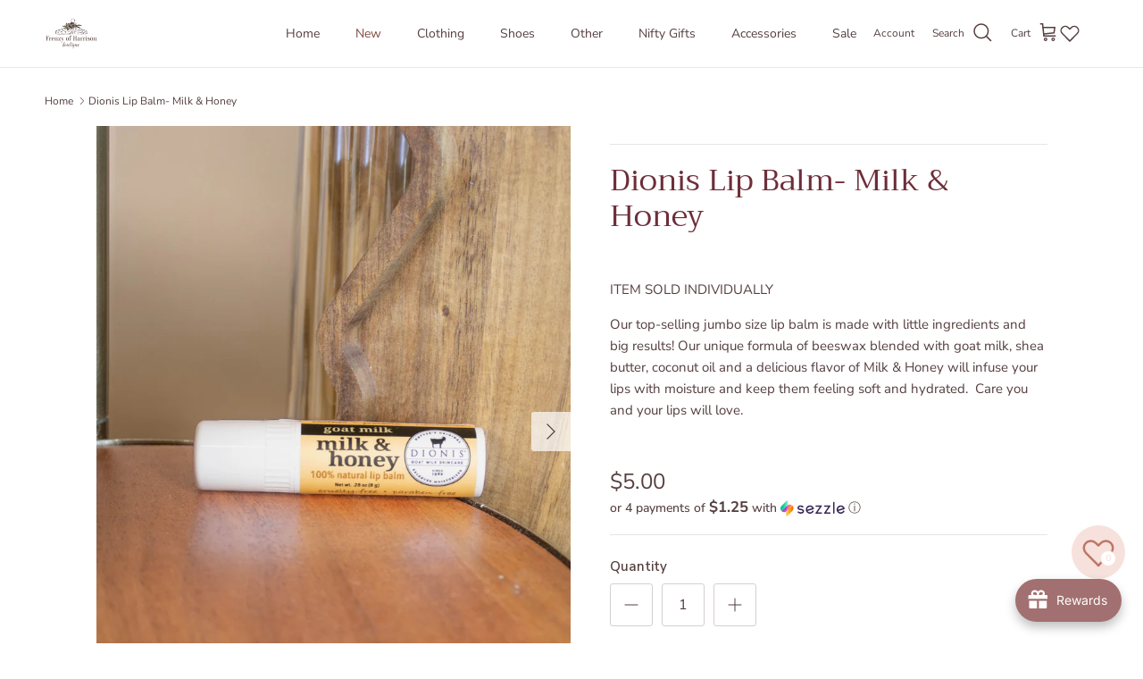

--- FILE ---
content_type: text/html; charset=utf-8
request_url: https://frenzyofharrison.com/products/dionis-lip-balm-milk-honey
body_size: 75013
content:
<!doctype html>
<html class="no-js" lang="en" dir="ltr">
<head><meta charset="utf-8">
<meta name="viewport" content="width=device-width,initial-scale=1">
<title>Dionis Lip Balm- Milk &amp; Honey &ndash; Frenzy of Harrison</title><link rel="canonical" href="https://frenzyofharrison.com/products/dionis-lip-balm-milk-honey"><meta name="description" content="ITEM SOLD INDIVIDUALLY Our top-selling jumbo size lip balm is made with little ingredients and big results! Our unique formula of beeswax blended with goat milk, shea butter, coconut oil and a delicious flavor of Milk &amp;amp; Honey will infuse your lips with moisture and keep them feeling soft and hydrated.  Care you and"><meta property="og:site_name" content="Frenzy of Harrison">
<meta property="og:url" content="https://frenzyofharrison.com/products/dionis-lip-balm-milk-honey">
<meta property="og:title" content="Dionis Lip Balm- Milk &amp; Honey">
<meta property="og:type" content="product">
<meta property="og:description" content="ITEM SOLD INDIVIDUALLY Our top-selling jumbo size lip balm is made with little ingredients and big results! Our unique formula of beeswax blended with goat milk, shea butter, coconut oil and a delicious flavor of Milk &amp;amp; Honey will infuse your lips with moisture and keep them feeling soft and hydrated.  Care you and"><meta property="og:image" content="http://frenzyofharrison.com/cdn/shop/files/MG_4134.jpg?crop=center&height=1200&v=1760634437&width=1200">
  <meta property="og:image:secure_url" content="https://frenzyofharrison.com/cdn/shop/files/MG_4134.jpg?crop=center&height=1200&v=1760634437&width=1200">
  <meta property="og:image:width" content="3174">
  <meta property="og:image:height" content="3968"><meta property="og:price:amount" content="5.00">
  <meta property="og:price:currency" content="USD"><meta name="twitter:card" content="summary_large_image">
<meta name="twitter:title" content="Dionis Lip Balm- Milk &amp; Honey">
<meta name="twitter:description" content="ITEM SOLD INDIVIDUALLY Our top-selling jumbo size lip balm is made with little ingredients and big results! Our unique formula of beeswax blended with goat milk, shea butter, coconut oil and a delicious flavor of Milk &amp;amp; Honey will infuse your lips with moisture and keep them feeling soft and hydrated.  Care you and">
<style>@font-face {
  font-family: "Nunito Sans";
  font-weight: 400;
  font-style: normal;
  font-display: fallback;
  src: url("//frenzyofharrison.com/cdn/fonts/nunito_sans/nunitosans_n4.0276fe080df0ca4e6a22d9cb55aed3ed5ba6b1da.woff2") format("woff2"),
       url("//frenzyofharrison.com/cdn/fonts/nunito_sans/nunitosans_n4.b4964bee2f5e7fd9c3826447e73afe2baad607b7.woff") format("woff");
}
@font-face {
  font-family: "Nunito Sans";
  font-weight: 700;
  font-style: normal;
  font-display: fallback;
  src: url("//frenzyofharrison.com/cdn/fonts/nunito_sans/nunitosans_n7.25d963ed46da26098ebeab731e90d8802d989fa5.woff2") format("woff2"),
       url("//frenzyofharrison.com/cdn/fonts/nunito_sans/nunitosans_n7.d32e3219b3d2ec82285d3027bd673efc61a996c8.woff") format("woff");
}
@font-face {
  font-family: "Nunito Sans";
  font-weight: 500;
  font-style: normal;
  font-display: fallback;
  src: url("//frenzyofharrison.com/cdn/fonts/nunito_sans/nunitosans_n5.6fc0ed1feb3fc393c40619f180fc49c4d0aae0db.woff2") format("woff2"),
       url("//frenzyofharrison.com/cdn/fonts/nunito_sans/nunitosans_n5.2c84830b46099cbcc1095f30e0957b88b914e50a.woff") format("woff");
}
@font-face {
  font-family: "Nunito Sans";
  font-weight: 400;
  font-style: italic;
  font-display: fallback;
  src: url("//frenzyofharrison.com/cdn/fonts/nunito_sans/nunitosans_i4.6e408730afac1484cf297c30b0e67c86d17fc586.woff2") format("woff2"),
       url("//frenzyofharrison.com/cdn/fonts/nunito_sans/nunitosans_i4.c9b6dcbfa43622b39a5990002775a8381942ae38.woff") format("woff");
}
@font-face {
  font-family: "Nunito Sans";
  font-weight: 700;
  font-style: italic;
  font-display: fallback;
  src: url("//frenzyofharrison.com/cdn/fonts/nunito_sans/nunitosans_i7.8c1124729eec046a321e2424b2acf328c2c12139.woff2") format("woff2"),
       url("//frenzyofharrison.com/cdn/fonts/nunito_sans/nunitosans_i7.af4cda04357273e0996d21184432bcb14651a64d.woff") format("woff");
}
@font-face {
  font-family: Trirong;
  font-weight: 400;
  font-style: normal;
  font-display: fallback;
  src: url("//frenzyofharrison.com/cdn/fonts/trirong/trirong_n4.46b40419aaa69bf77077c3108d75dad5a0318d4b.woff2") format("woff2"),
       url("//frenzyofharrison.com/cdn/fonts/trirong/trirong_n4.97753898e63cd7e164ad614681eba2c7fe577190.woff") format("woff");
}
@font-face {
  font-family: Trirong;
  font-weight: 400;
  font-style: normal;
  font-display: fallback;
  src: url("//frenzyofharrison.com/cdn/fonts/trirong/trirong_n4.46b40419aaa69bf77077c3108d75dad5a0318d4b.woff2") format("woff2"),
       url("//frenzyofharrison.com/cdn/fonts/trirong/trirong_n4.97753898e63cd7e164ad614681eba2c7fe577190.woff") format("woff");
}
@font-face {
  font-family: "Nunito Sans";
  font-weight: 400;
  font-style: normal;
  font-display: fallback;
  src: url("//frenzyofharrison.com/cdn/fonts/nunito_sans/nunitosans_n4.0276fe080df0ca4e6a22d9cb55aed3ed5ba6b1da.woff2") format("woff2"),
       url("//frenzyofharrison.com/cdn/fonts/nunito_sans/nunitosans_n4.b4964bee2f5e7fd9c3826447e73afe2baad607b7.woff") format("woff");
}
@font-face {
  font-family: "Nunito Sans";
  font-weight: 600;
  font-style: normal;
  font-display: fallback;
  src: url("//frenzyofharrison.com/cdn/fonts/nunito_sans/nunitosans_n6.6e9464eba570101a53130c8130a9e17a8eb55c21.woff2") format("woff2"),
       url("//frenzyofharrison.com/cdn/fonts/nunito_sans/nunitosans_n6.25a0ac0c0a8a26038c7787054dd6058dfbc20fa8.woff") format("woff");
}
:root {
  --page-container-width:          1600px;
  --reading-container-width:       720px;
  --divider-opacity:               0.14;
  --gutter-large:                  30px;
  --gutter-desktop:                20px;
  --gutter-mobile:                 16px;
  --section-padding:               50px;
  --larger-section-padding:        80px;
  --larger-section-padding-mobile: 60px;
  --largest-section-padding:       110px;
  --aos-animate-duration:          0.6s;

  --base-font-family:              "Nunito Sans", sans-serif;
  --base-font-weight:              400;
  --base-font-style:               normal;
  --heading-font-family:           Trirong, serif;
  --heading-font-weight:           400;
  --heading-font-style:            normal;
  --logo-font-family:              Trirong, serif;
  --logo-font-weight:              400;
  --logo-font-style:               normal;
  --nav-font-family:               "Nunito Sans", sans-serif;
  --nav-font-weight:               400;
  --nav-font-style:                normal;

  --base-text-size:15px;
  --base-line-height:              1.6;
  --input-text-size:16px;
  --smaller-text-size-1:12px;
  --smaller-text-size-2:14px;
  --smaller-text-size-3:12px;
  --smaller-text-size-4:11px;
  --larger-text-size:34px;
  --super-large-text-size:60px;
  --super-large-mobile-text-size:27px;
  --larger-mobile-text-size:27px;
  --logo-text-size:26px;--btn-letter-spacing: 0.08em;
    --btn-text-transform: uppercase;
    --button-text-size: 13px;
    --quickbuy-button-text-size: 13;
    --small-feature-link-font-size: 0.75em;
    --input-btn-padding-top:             1.2em;
    --input-btn-padding-bottom:          1.2em;--heading-text-transform:none;
  --nav-text-size:                      14px;
  --mobile-menu-font-weight:            600;

  --body-bg-color:                      255 255 255;
  --bg-color:                           255 255 255;
  --body-text-color:                    85 63 63;
  --text-color:                         85 63 63;

  --header-text-col:                    #553f3f;--header-text-hover-col:             var(--main-nav-link-hover-col);--header-bg-col:                     #ffffff;
  --heading-color:                     109 45 57;
  --body-heading-color:                109 45 57;
  --heading-divider-col:               #f7e1dc;

  --logo-col:                          #553f3f;
  --main-nav-bg:                       #ffffff;
  --main-nav-link-col:                 #553f3f;
  --main-nav-link-hover-col:           #be7669;
  --main-nav-link-featured-col:        #804940;

  --link-color:                        190 118 105;
  --body-link-color:                   190 118 105;

  --btn-bg-color:                        85 63 63;
  --btn-bg-hover-color:                  190 118 105;
  --btn-border-color:                    85 63 63;
  --btn-border-hover-color:              190 118 105;
  --btn-text-color:                      255 255 255;
  --btn-text-hover-color:                255 255 255;--btn-alt-bg-color:                    255 255 255;
  --btn-alt-text-color:                  85 63 63;
  --btn-alt-border-color:                85 63 63;
  --btn-alt-border-hover-color:          85 63 63;--btn-ter-bg-color:                    235 235 235;
  --btn-ter-text-color:                  26 20 20;
  --btn-ter-bg-hover-color:              85 63 63;
  --btn-ter-text-hover-color:            255 255 255;--btn-border-radius: 3px;--color-scheme-default:                             #ffffff;
  --color-scheme-default-color:                       255 255 255;
  --color-scheme-default-text-color:                  85 63 63;
  --color-scheme-default-head-color:                  109 45 57;
  --color-scheme-default-link-color:                  190 118 105;
  --color-scheme-default-btn-text-color:              255 255 255;
  --color-scheme-default-btn-text-hover-color:        255 255 255;
  --color-scheme-default-btn-bg-color:                85 63 63;
  --color-scheme-default-btn-bg-hover-color:          190 118 105;
  --color-scheme-default-btn-border-color:            85 63 63;
  --color-scheme-default-btn-border-hover-color:      190 118 105;
  --color-scheme-default-btn-alt-text-color:          85 63 63;
  --color-scheme-default-btn-alt-bg-color:            255 255 255;
  --color-scheme-default-btn-alt-border-color:        85 63 63;
  --color-scheme-default-btn-alt-border-hover-color:  85 63 63;

  --color-scheme-1:                             #fcfaf3;
  --color-scheme-1-color:                       252 250 243;
  --color-scheme-1-text-color:                  109 45 57;
  --color-scheme-1-head-color:                  85 63 63;
  --color-scheme-1-link-color:                  190 118 105;
  --color-scheme-1-btn-text-color:              255 255 255;
  --color-scheme-1-btn-text-hover-color:        255 255 255;
  --color-scheme-1-btn-bg-color:                85 63 63;
  --color-scheme-1-btn-bg-hover-color:          109 45 57;
  --color-scheme-1-btn-border-color:            85 63 63;
  --color-scheme-1-btn-border-hover-color:      109 45 57;
  --color-scheme-1-btn-alt-text-color:          85 63 63;
  --color-scheme-1-btn-alt-bg-color:            255 255 255;
  --color-scheme-1-btn-alt-border-color:        85 63 63;
  --color-scheme-1-btn-alt-border-hover-color:  85 63 63;

  --color-scheme-2:                             #faf2e6;
  --color-scheme-2-color:                       250 242 230;
  --color-scheme-2-text-color:                  101 113 101;
  --color-scheme-2-head-color:                  85 63 63;
  --color-scheme-2-link-color:                  190 118 105;
  --color-scheme-2-btn-text-color:              250 242 230;
  --color-scheme-2-btn-text-hover-color:        250 242 230;
  --color-scheme-2-btn-bg-color:                85 63 63;
  --color-scheme-2-btn-bg-hover-color:          109 45 57;
  --color-scheme-2-btn-border-color:            85 63 63;
  --color-scheme-2-btn-border-hover-color:      109 45 57;
  --color-scheme-2-btn-alt-text-color:          85 63 63;
  --color-scheme-2-btn-alt-bg-color:            255 255 255;
  --color-scheme-2-btn-alt-border-color:        85 63 63;
  --color-scheme-2-btn-alt-border-hover-color:  85 63 63;

  /* Shop Pay payment terms */
  --payment-terms-background-color:    #ffffff;--quickbuy-bg: 255 255 255;--body-input-background-color:       rgb(var(--body-bg-color));
  --input-background-color:            rgb(var(--body-bg-color));
  --body-input-text-color:             var(--body-text-color);
  --input-text-color:                  var(--body-text-color);
  --body-input-border-color:           rgb(213, 207, 207);
  --input-border-color:                rgb(213, 207, 207);
  --input-border-color-hover:          rgb(162, 149, 149);
  --input-border-color-active:         rgb(85, 63, 63);

  --swatch-cross-svg:                  url("data:image/svg+xml,%3Csvg xmlns='http://www.w3.org/2000/svg' width='240' height='240' viewBox='0 0 24 24' fill='none' stroke='rgb(213, 207, 207)' stroke-width='0.09' preserveAspectRatio='none' %3E%3Cline x1='24' y1='0' x2='0' y2='24'%3E%3C/line%3E%3C/svg%3E");
  --swatch-cross-hover:                url("data:image/svg+xml,%3Csvg xmlns='http://www.w3.org/2000/svg' width='240' height='240' viewBox='0 0 24 24' fill='none' stroke='rgb(162, 149, 149)' stroke-width='0.09' preserveAspectRatio='none' %3E%3Cline x1='24' y1='0' x2='0' y2='24'%3E%3C/line%3E%3C/svg%3E");
  --swatch-cross-active:               url("data:image/svg+xml,%3Csvg xmlns='http://www.w3.org/2000/svg' width='240' height='240' viewBox='0 0 24 24' fill='none' stroke='rgb(85, 63, 63)' stroke-width='0.09' preserveAspectRatio='none' %3E%3Cline x1='24' y1='0' x2='0' y2='24'%3E%3C/line%3E%3C/svg%3E");

  --footer-divider-col:                #efdfc7;
  --footer-text-col:                   101 113 101;
  --footer-heading-col:                85 63 63;
  --footer-bg:                         #faf2e6;--product-label-overlay-justify: flex-start;--product-label-overlay-align: flex-start;--product-label-overlay-reduction-text:   #ffffff;
  --product-label-overlay-reduction-bg:     #be7669;
  --product-label-overlay-stock-text:       #faf2e6;
  --product-label-overlay-stock-bg:         #657165;
  --product-label-overlay-new-text:         #ffffff;
  --product-label-overlay-new-bg:           #be7669;
  --product-label-overlay-meta-text:        #faf2e6;
  --product-label-overlay-meta-bg:          #6d2d39;
  --product-label-sale-text:                #657165;
  --product-label-sold-text:                #553f3f;
  --product-label-preorder-text:            #657165;

  --product-block-crop-align:               center;

  
  --product-block-price-align:              flex-start;
  --product-block-price-item-margin-start:  initial;
  --product-block-price-item-margin-end:    .5rem;
  

  --collection-block-image-position:   center center;

  --swatch-picker-image-size:          40px;
  --swatch-crop-align:                 center center;

  --image-overlay-text-color:          255 255 255;--image-overlay-bg:                  rgba(85, 63, 63, 0.08);
  --image-overlay-shadow-start:        rgb(0 0 0 / 0.16);
  --image-overlay-box-opacity:         0.88;--product-inventory-ok-box-color:            #f2faf0;
  --product-inventory-ok-text-color:           #657165;
  --product-inventory-ok-icon-box-fill-color:  #fff;
  --product-inventory-low-box-color:           #faf2e6;
  --product-inventory-low-text-color:          #be7669;
  --product-inventory-low-icon-box-fill-color: #fff;
  --product-inventory-low-text-color-channels: 101, 113, 101;
  --product-inventory-ok-text-color-channels:  190, 118, 105;

  --rating-star-color: 190 118 105;
}::selection {
    background: rgb(var(--body-heading-color));
    color: rgb(var(--body-bg-color));
  }
  ::-moz-selection {
    background: rgb(var(--body-heading-color));
    color: rgb(var(--body-bg-color));
  }.use-color-scheme--default {
  --product-label-sale-text:           #657165;
  --product-label-sold-text:           #553f3f;
  --product-label-preorder-text:       #657165;
  --input-background-color:            rgb(var(--body-bg-color));
  --input-text-color:                  var(--body-input-text-color);
  --input-border-color:                rgb(213, 207, 207);
  --input-border-color-hover:          rgb(162, 149, 149);
  --input-border-color-active:         rgb(85, 63, 63);
}.use-color-scheme--1 {
  --product-label-sale-text:           currentColor;
  --product-label-sold-text:           currentColor;
  --product-label-preorder-text:       currentColor;
  --input-background-color:            transparent;
  --input-text-color:                  109 45 57;
  --input-border-color:                rgb(209, 189, 187);
  --input-border-color-hover:          rgb(173, 137, 141);
  --input-border-color-active:         rgb(109, 45, 57);
}</style>

  <link href="//frenzyofharrison.com/cdn/shop/t/16/assets/main.css?v=181073107730746733071723425477" rel="stylesheet" type="text/css" media="all" />
<link rel="preload" as="font" href="//frenzyofharrison.com/cdn/fonts/nunito_sans/nunitosans_n4.0276fe080df0ca4e6a22d9cb55aed3ed5ba6b1da.woff2" type="font/woff2" crossorigin><link rel="preload" as="font" href="//frenzyofharrison.com/cdn/fonts/trirong/trirong_n4.46b40419aaa69bf77077c3108d75dad5a0318d4b.woff2" type="font/woff2" crossorigin><script>
    document.documentElement.className = document.documentElement.className.replace('no-js', 'js');

    window.theme = {
      info: {
        name: 'Symmetry',
        version: '7.2.1'
      },
      device: {
        hasTouch: window.matchMedia('(any-pointer: coarse)').matches,
        hasHover: window.matchMedia('(hover: hover)').matches
      },
      mediaQueries: {
        md: '(min-width: 768px)',
        productMediaCarouselBreak: '(min-width: 1041px)'
      },
      routes: {
        base: 'https://frenzyofharrison.com',
        cart: '/cart',
        cartAdd: '/cart/add.js',
        cartUpdate: '/cart/update.js',
        predictiveSearch: '/search/suggest'
      },
      strings: {
        cartTermsConfirmation: "You must agree to the terms and conditions before continuing.",
        cartItemsQuantityError: "You can only add [QUANTITY] of this item to your cart.",
        generalSearchViewAll: "View all search results",
        noStock: "Sold out",
        noVariant: "Unavailable",
        productsProductChooseA: "Choose a",
        generalSearchPages: "Pages",
        generalSearchNoResultsWithoutTerms: "Sorry, we couldnʼt find any results",
        shippingCalculator: {
          singleRate: "There is one shipping rate for this destination:",
          multipleRates: "There are multiple shipping rates for this destination:",
          noRates: "We do not ship to this destination."
        }
      },
      settings: {
        moneyWithCurrencyFormat: "${{amount}} USD",
        cartType: "drawer",
        afterAddToCart: "drawer",
        quickbuyStyle: "button",
        externalLinksNewTab: true,
        internalLinksSmoothScroll: true
      }
    }

    theme.inlineNavigationCheck = function() {
      var pageHeader = document.querySelector('.pageheader'),
          inlineNavContainer = pageHeader.querySelector('.logo-area__left__inner'),
          inlineNav = inlineNavContainer.querySelector('.navigation--left');
      if (inlineNav && getComputedStyle(inlineNav).display != 'none') {
        var inlineMenuCentered = document.querySelector('.pageheader--layout-inline-menu-center'),
            logoContainer = document.querySelector('.logo-area__middle__inner');
        if(inlineMenuCentered) {
          var rightWidth = document.querySelector('.logo-area__right__inner').clientWidth,
              middleWidth = logoContainer.clientWidth,
              logoArea = document.querySelector('.logo-area'),
              computedLogoAreaStyle = getComputedStyle(logoArea),
              logoAreaInnerWidth = logoArea.clientWidth - Math.ceil(parseFloat(computedLogoAreaStyle.paddingLeft)) - Math.ceil(parseFloat(computedLogoAreaStyle.paddingRight)),
              availableNavWidth = logoAreaInnerWidth - Math.max(rightWidth, middleWidth) * 2 - 40;
          inlineNavContainer.style.maxWidth = availableNavWidth + 'px';
        }

        var firstInlineNavLink = inlineNav.querySelector('.navigation__item:first-child'),
            lastInlineNavLink = inlineNav.querySelector('.navigation__item:last-child');
        if (lastInlineNavLink) {
          var inlineNavWidth = null;
          if(document.querySelector('html[dir=rtl]')) {
            inlineNavWidth = firstInlineNavLink.offsetLeft - lastInlineNavLink.offsetLeft + firstInlineNavLink.offsetWidth;
          } else {
            inlineNavWidth = lastInlineNavLink.offsetLeft - firstInlineNavLink.offsetLeft + lastInlineNavLink.offsetWidth;
          }
          if (inlineNavContainer.offsetWidth >= inlineNavWidth) {
            pageHeader.classList.add('pageheader--layout-inline-permitted');
            var tallLogo = logoContainer.clientHeight > lastInlineNavLink.clientHeight + 20;
            if (tallLogo) {
              inlineNav.classList.add('navigation--tight-underline');
            } else {
              inlineNav.classList.remove('navigation--tight-underline');
            }
          } else {
            pageHeader.classList.remove('pageheader--layout-inline-permitted');
          }
        }
      }
    };

    theme.setInitialHeaderHeightProperty = () => {
      const section = document.querySelector('.section-header');
      if (section) {
        document.documentElement.style.setProperty('--theme-header-height', Math.ceil(section.clientHeight) + 'px');
      }
    };
  </script>

  <script src="//frenzyofharrison.com/cdn/shop/t/16/assets/main.js?v=63521094751913525411723425477" defer></script>
    <script src="//frenzyofharrison.com/cdn/shop/t/16/assets/animate-on-scroll.js?v=15249566486942820451723425476" defer></script>
    <link href="//frenzyofharrison.com/cdn/shop/t/16/assets/animate-on-scroll.css?v=116824741000487223811723425476" rel="stylesheet" type="text/css" media="all" />
  

  <script>window.performance && window.performance.mark && window.performance.mark('shopify.content_for_header.start');</script><meta name="google-site-verification" content="Ch28mgV5W8fjjFT30zuUH-_rmLwoTm2T3PWEvHqmmSU">
<meta name="facebook-domain-verification" content="weytj4i03dq7uhst9nk5vmwxem2f4p">
<meta name="facebook-domain-verification" content="uze9rad8mzcqt0hwtxj23zlfdsugqe">
<meta id="shopify-digital-wallet" name="shopify-digital-wallet" content="/25757810741/digital_wallets/dialog">
<meta name="shopify-checkout-api-token" content="dbf7a1e77055b511dc2e43cc0bb787e7">
<meta id="in-context-paypal-metadata" data-shop-id="25757810741" data-venmo-supported="false" data-environment="production" data-locale="en_US" data-paypal-v4="true" data-currency="USD">
<link rel="alternate" type="application/json+oembed" href="https://frenzyofharrison.com/products/dionis-lip-balm-milk-honey.oembed">
<script async="async" src="/checkouts/internal/preloads.js?locale=en-US"></script>
<link rel="preconnect" href="https://shop.app" crossorigin="anonymous">
<script async="async" src="https://shop.app/checkouts/internal/preloads.js?locale=en-US&shop_id=25757810741" crossorigin="anonymous"></script>
<script id="apple-pay-shop-capabilities" type="application/json">{"shopId":25757810741,"countryCode":"US","currencyCode":"USD","merchantCapabilities":["supports3DS"],"merchantId":"gid:\/\/shopify\/Shop\/25757810741","merchantName":"Frenzy of Harrison","requiredBillingContactFields":["postalAddress","email","phone"],"requiredShippingContactFields":["postalAddress","email","phone"],"shippingType":"shipping","supportedNetworks":["visa","masterCard","amex","discover","elo","jcb"],"total":{"type":"pending","label":"Frenzy of Harrison","amount":"1.00"},"shopifyPaymentsEnabled":true,"supportsSubscriptions":true}</script>
<script id="shopify-features" type="application/json">{"accessToken":"dbf7a1e77055b511dc2e43cc0bb787e7","betas":["rich-media-storefront-analytics"],"domain":"frenzyofharrison.com","predictiveSearch":true,"shopId":25757810741,"locale":"en"}</script>
<script>var Shopify = Shopify || {};
Shopify.shop = "frenzy-of-harrison.myshopify.com";
Shopify.locale = "en";
Shopify.currency = {"active":"USD","rate":"1.0"};
Shopify.country = "US";
Shopify.theme = {"name":"Symmetry","id":128957218914,"schema_name":"Symmetry","schema_version":"7.2.1","theme_store_id":568,"role":"main"};
Shopify.theme.handle = "null";
Shopify.theme.style = {"id":null,"handle":null};
Shopify.cdnHost = "frenzyofharrison.com/cdn";
Shopify.routes = Shopify.routes || {};
Shopify.routes.root = "/";</script>
<script type="module">!function(o){(o.Shopify=o.Shopify||{}).modules=!0}(window);</script>
<script>!function(o){function n(){var o=[];function n(){o.push(Array.prototype.slice.apply(arguments))}return n.q=o,n}var t=o.Shopify=o.Shopify||{};t.loadFeatures=n(),t.autoloadFeatures=n()}(window);</script>
<script>
  window.ShopifyPay = window.ShopifyPay || {};
  window.ShopifyPay.apiHost = "shop.app\/pay";
  window.ShopifyPay.redirectState = null;
</script>
<script id="shop-js-analytics" type="application/json">{"pageType":"product"}</script>
<script defer="defer" async type="module" src="//frenzyofharrison.com/cdn/shopifycloud/shop-js/modules/v2/client.init-shop-cart-sync_CG-L-Qzi.en.esm.js"></script>
<script defer="defer" async type="module" src="//frenzyofharrison.com/cdn/shopifycloud/shop-js/modules/v2/chunk.common_B8yXDTDb.esm.js"></script>
<script type="module">
  await import("//frenzyofharrison.com/cdn/shopifycloud/shop-js/modules/v2/client.init-shop-cart-sync_CG-L-Qzi.en.esm.js");
await import("//frenzyofharrison.com/cdn/shopifycloud/shop-js/modules/v2/chunk.common_B8yXDTDb.esm.js");

  window.Shopify.SignInWithShop?.initShopCartSync?.({"fedCMEnabled":true,"windoidEnabled":true});

</script>
<script>
  window.Shopify = window.Shopify || {};
  if (!window.Shopify.featureAssets) window.Shopify.featureAssets = {};
  window.Shopify.featureAssets['shop-js'] = {"shop-cart-sync":["modules/v2/client.shop-cart-sync_C7TtgCZT.en.esm.js","modules/v2/chunk.common_B8yXDTDb.esm.js"],"shop-button":["modules/v2/client.shop-button_aOcg-RjH.en.esm.js","modules/v2/chunk.common_B8yXDTDb.esm.js"],"init-shop-email-lookup-coordinator":["modules/v2/client.init-shop-email-lookup-coordinator_D-37GF_a.en.esm.js","modules/v2/chunk.common_B8yXDTDb.esm.js"],"init-fed-cm":["modules/v2/client.init-fed-cm_DGh7x7ZX.en.esm.js","modules/v2/chunk.common_B8yXDTDb.esm.js"],"init-windoid":["modules/v2/client.init-windoid_C5PxDKWE.en.esm.js","modules/v2/chunk.common_B8yXDTDb.esm.js"],"shop-toast-manager":["modules/v2/client.shop-toast-manager_BmSBWum3.en.esm.js","modules/v2/chunk.common_B8yXDTDb.esm.js"],"shop-cash-offers":["modules/v2/client.shop-cash-offers_DkchToOx.en.esm.js","modules/v2/chunk.common_B8yXDTDb.esm.js","modules/v2/chunk.modal_dvVUSHam.esm.js"],"init-shop-cart-sync":["modules/v2/client.init-shop-cart-sync_CG-L-Qzi.en.esm.js","modules/v2/chunk.common_B8yXDTDb.esm.js"],"avatar":["modules/v2/client.avatar_BTnouDA3.en.esm.js"],"shop-login-button":["modules/v2/client.shop-login-button_DrVPCwAQ.en.esm.js","modules/v2/chunk.common_B8yXDTDb.esm.js","modules/v2/chunk.modal_dvVUSHam.esm.js"],"pay-button":["modules/v2/client.pay-button_Cw45D1uM.en.esm.js","modules/v2/chunk.common_B8yXDTDb.esm.js"],"init-customer-accounts":["modules/v2/client.init-customer-accounts_BNYsaOzg.en.esm.js","modules/v2/client.shop-login-button_DrVPCwAQ.en.esm.js","modules/v2/chunk.common_B8yXDTDb.esm.js","modules/v2/chunk.modal_dvVUSHam.esm.js"],"checkout-modal":["modules/v2/client.checkout-modal_NoX7b1qq.en.esm.js","modules/v2/chunk.common_B8yXDTDb.esm.js","modules/v2/chunk.modal_dvVUSHam.esm.js"],"init-customer-accounts-sign-up":["modules/v2/client.init-customer-accounts-sign-up_pIEGEpjr.en.esm.js","modules/v2/client.shop-login-button_DrVPCwAQ.en.esm.js","modules/v2/chunk.common_B8yXDTDb.esm.js","modules/v2/chunk.modal_dvVUSHam.esm.js"],"init-shop-for-new-customer-accounts":["modules/v2/client.init-shop-for-new-customer-accounts_BIu2e6le.en.esm.js","modules/v2/client.shop-login-button_DrVPCwAQ.en.esm.js","modules/v2/chunk.common_B8yXDTDb.esm.js","modules/v2/chunk.modal_dvVUSHam.esm.js"],"shop-follow-button":["modules/v2/client.shop-follow-button_B6YY9G4U.en.esm.js","modules/v2/chunk.common_B8yXDTDb.esm.js","modules/v2/chunk.modal_dvVUSHam.esm.js"],"lead-capture":["modules/v2/client.lead-capture_o2hOda6W.en.esm.js","modules/v2/chunk.common_B8yXDTDb.esm.js","modules/v2/chunk.modal_dvVUSHam.esm.js"],"shop-login":["modules/v2/client.shop-login_DA8-MZ-E.en.esm.js","modules/v2/chunk.common_B8yXDTDb.esm.js","modules/v2/chunk.modal_dvVUSHam.esm.js"],"payment-terms":["modules/v2/client.payment-terms_BFsudFhJ.en.esm.js","modules/v2/chunk.common_B8yXDTDb.esm.js","modules/v2/chunk.modal_dvVUSHam.esm.js"]};
</script>
<script>(function() {
  var isLoaded = false;
  function asyncLoad() {
    if (isLoaded) return;
    isLoaded = true;
    var urls = ["\/\/www.powr.io\/powr.js?powr-token=frenzy-of-harrison.myshopify.com\u0026external-type=shopify\u0026shop=frenzy-of-harrison.myshopify.com","\/\/cdn.slicktext.com\/scripts\/stag.min.js?ut=f2c9723c63a989a757a8caf6c2ac40d7\u0026shop=frenzy-of-harrison.myshopify.com"];
    for (var i = 0; i < urls.length; i++) {
      var s = document.createElement('script');
      s.type = 'text/javascript';
      s.async = true;
      s.src = urls[i];
      var x = document.getElementsByTagName('script')[0];
      x.parentNode.insertBefore(s, x);
    }
  };
  if(window.attachEvent) {
    window.attachEvent('onload', asyncLoad);
  } else {
    window.addEventListener('load', asyncLoad, false);
  }
})();</script>
<script id="__st">var __st={"a":25757810741,"offset":-21600,"reqid":"099c215b-b15a-4963-b65d-4f728f176831-1768086083","pageurl":"frenzyofharrison.com\/products\/dionis-lip-balm-milk-honey","u":"307cd2a785bf","p":"product","rtyp":"product","rid":7401260777570};</script>
<script>window.ShopifyPaypalV4VisibilityTracking = true;</script>
<script id="captcha-bootstrap">!function(){'use strict';const t='contact',e='account',n='new_comment',o=[[t,t],['blogs',n],['comments',n],[t,'customer']],c=[[e,'customer_login'],[e,'guest_login'],[e,'recover_customer_password'],[e,'create_customer']],r=t=>t.map((([t,e])=>`form[action*='/${t}']:not([data-nocaptcha='true']) input[name='form_type'][value='${e}']`)).join(','),a=t=>()=>t?[...document.querySelectorAll(t)].map((t=>t.form)):[];function s(){const t=[...o],e=r(t);return a(e)}const i='password',u='form_key',d=['recaptcha-v3-token','g-recaptcha-response','h-captcha-response',i],f=()=>{try{return window.sessionStorage}catch{return}},m='__shopify_v',_=t=>t.elements[u];function p(t,e,n=!1){try{const o=window.sessionStorage,c=JSON.parse(o.getItem(e)),{data:r}=function(t){const{data:e,action:n}=t;return t[m]||n?{data:e,action:n}:{data:t,action:n}}(c);for(const[e,n]of Object.entries(r))t.elements[e]&&(t.elements[e].value=n);n&&o.removeItem(e)}catch(o){console.error('form repopulation failed',{error:o})}}const l='form_type',E='cptcha';function T(t){t.dataset[E]=!0}const w=window,h=w.document,L='Shopify',v='ce_forms',y='captcha';let A=!1;((t,e)=>{const n=(g='f06e6c50-85a8-45c8-87d0-21a2b65856fe',I='https://cdn.shopify.com/shopifycloud/storefront-forms-hcaptcha/ce_storefront_forms_captcha_hcaptcha.v1.5.2.iife.js',D={infoText:'Protected by hCaptcha',privacyText:'Privacy',termsText:'Terms'},(t,e,n)=>{const o=w[L][v],c=o.bindForm;if(c)return c(t,g,e,D).then(n);var r;o.q.push([[t,g,e,D],n]),r=I,A||(h.body.append(Object.assign(h.createElement('script'),{id:'captcha-provider',async:!0,src:r})),A=!0)});var g,I,D;w[L]=w[L]||{},w[L][v]=w[L][v]||{},w[L][v].q=[],w[L][y]=w[L][y]||{},w[L][y].protect=function(t,e){n(t,void 0,e),T(t)},Object.freeze(w[L][y]),function(t,e,n,w,h,L){const[v,y,A,g]=function(t,e,n){const i=e?o:[],u=t?c:[],d=[...i,...u],f=r(d),m=r(i),_=r(d.filter((([t,e])=>n.includes(e))));return[a(f),a(m),a(_),s()]}(w,h,L),I=t=>{const e=t.target;return e instanceof HTMLFormElement?e:e&&e.form},D=t=>v().includes(t);t.addEventListener('submit',(t=>{const e=I(t);if(!e)return;const n=D(e)&&!e.dataset.hcaptchaBound&&!e.dataset.recaptchaBound,o=_(e),c=g().includes(e)&&(!o||!o.value);(n||c)&&t.preventDefault(),c&&!n&&(function(t){try{if(!f())return;!function(t){const e=f();if(!e)return;const n=_(t);if(!n)return;const o=n.value;o&&e.removeItem(o)}(t);const e=Array.from(Array(32),(()=>Math.random().toString(36)[2])).join('');!function(t,e){_(t)||t.append(Object.assign(document.createElement('input'),{type:'hidden',name:u})),t.elements[u].value=e}(t,e),function(t,e){const n=f();if(!n)return;const o=[...t.querySelectorAll(`input[type='${i}']`)].map((({name:t})=>t)),c=[...d,...o],r={};for(const[a,s]of new FormData(t).entries())c.includes(a)||(r[a]=s);n.setItem(e,JSON.stringify({[m]:1,action:t.action,data:r}))}(t,e)}catch(e){console.error('failed to persist form',e)}}(e),e.submit())}));const S=(t,e)=>{t&&!t.dataset[E]&&(n(t,e.some((e=>e===t))),T(t))};for(const o of['focusin','change'])t.addEventListener(o,(t=>{const e=I(t);D(e)&&S(e,y())}));const B=e.get('form_key'),M=e.get(l),P=B&&M;t.addEventListener('DOMContentLoaded',(()=>{const t=y();if(P)for(const e of t)e.elements[l].value===M&&p(e,B);[...new Set([...A(),...v().filter((t=>'true'===t.dataset.shopifyCaptcha))])].forEach((e=>S(e,t)))}))}(h,new URLSearchParams(w.location.search),n,t,e,['guest_login'])})(!0,!0)}();</script>
<script integrity="sha256-4kQ18oKyAcykRKYeNunJcIwy7WH5gtpwJnB7kiuLZ1E=" data-source-attribution="shopify.loadfeatures" defer="defer" src="//frenzyofharrison.com/cdn/shopifycloud/storefront/assets/storefront/load_feature-a0a9edcb.js" crossorigin="anonymous"></script>
<script crossorigin="anonymous" defer="defer" src="//frenzyofharrison.com/cdn/shopifycloud/storefront/assets/shopify_pay/storefront-65b4c6d7.js?v=20250812"></script>
<script data-source-attribution="shopify.dynamic_checkout.dynamic.init">var Shopify=Shopify||{};Shopify.PaymentButton=Shopify.PaymentButton||{isStorefrontPortableWallets:!0,init:function(){window.Shopify.PaymentButton.init=function(){};var t=document.createElement("script");t.src="https://frenzyofharrison.com/cdn/shopifycloud/portable-wallets/latest/portable-wallets.en.js",t.type="module",document.head.appendChild(t)}};
</script>
<script data-source-attribution="shopify.dynamic_checkout.buyer_consent">
  function portableWalletsHideBuyerConsent(e){var t=document.getElementById("shopify-buyer-consent"),n=document.getElementById("shopify-subscription-policy-button");t&&n&&(t.classList.add("hidden"),t.setAttribute("aria-hidden","true"),n.removeEventListener("click",e))}function portableWalletsShowBuyerConsent(e){var t=document.getElementById("shopify-buyer-consent"),n=document.getElementById("shopify-subscription-policy-button");t&&n&&(t.classList.remove("hidden"),t.removeAttribute("aria-hidden"),n.addEventListener("click",e))}window.Shopify?.PaymentButton&&(window.Shopify.PaymentButton.hideBuyerConsent=portableWalletsHideBuyerConsent,window.Shopify.PaymentButton.showBuyerConsent=portableWalletsShowBuyerConsent);
</script>
<script data-source-attribution="shopify.dynamic_checkout.cart.bootstrap">document.addEventListener("DOMContentLoaded",(function(){function t(){return document.querySelector("shopify-accelerated-checkout-cart, shopify-accelerated-checkout")}if(t())Shopify.PaymentButton.init();else{new MutationObserver((function(e,n){t()&&(Shopify.PaymentButton.init(),n.disconnect())})).observe(document.body,{childList:!0,subtree:!0})}}));
</script>
<link id="shopify-accelerated-checkout-styles" rel="stylesheet" media="screen" href="https://frenzyofharrison.com/cdn/shopifycloud/portable-wallets/latest/accelerated-checkout-backwards-compat.css" crossorigin="anonymous">
<style id="shopify-accelerated-checkout-cart">
        #shopify-buyer-consent {
  margin-top: 1em;
  display: inline-block;
  width: 100%;
}

#shopify-buyer-consent.hidden {
  display: none;
}

#shopify-subscription-policy-button {
  background: none;
  border: none;
  padding: 0;
  text-decoration: underline;
  font-size: inherit;
  cursor: pointer;
}

#shopify-subscription-policy-button::before {
  box-shadow: none;
}

      </style>

<script>window.performance && window.performance.mark && window.performance.mark('shopify.content_for_header.end');</script>
<!-- CC Custom Head Start --><!-- CC Custom Head End --><!-- BEGIN app block: shopify://apps/ta-labels-badges/blocks/bss-pl-config-data/91bfe765-b604-49a1-805e-3599fa600b24 --><script
    id='bss-pl-config-data'
>
	let TAE_StoreId = "22469";
	if (typeof BSS_PL == 'undefined' || TAE_StoreId !== "") {
  		var BSS_PL = {};
		BSS_PL.storeId = 22469;
		BSS_PL.currentPlan = "twenty_usd";
		BSS_PL.apiServerProduction = "https://product-labels-pro.bsscommerce.com";
		BSS_PL.publicAccessToken = null;
		BSS_PL.customerTags = "null";
		BSS_PL.customerId = "null";
		BSS_PL.storeIdCustomOld = 10678;
		BSS_PL.storeIdOldWIthPriority = 12200;
		BSS_PL.storeIdOptimizeAppendLabel = null
		BSS_PL.optimizeCodeIds = null; 
		BSS_PL.extendedFeatureIds = null;
		BSS_PL.integration = {"laiReview":{"status":0,"config":[]}};
		BSS_PL.settingsData  = {};
		BSS_PL.configProductMetafields = null;
		BSS_PL.configVariantMetafields = null;
		
		BSS_PL.configData = [].concat({"id":108434,"name":"Risen Blessed Jeans","priority":0,"enable_priority":0,"enable":1,"pages":"2,3,4","related_product_tag":null,"first_image_tags":null,"img_url":"","public_img_url":"","position":9,"apply":0,"product_type":1,"exclude_products":6,"collection_image_type":0,"product":"","variant":"","collection":"274121850978","exclude_product_ids":"","collection_image":"","inventory":0,"tags":"","excludeTags":"","vendors":"","from_price":null,"to_price":null,"domain_id":22469,"locations":"","enable_allowed_countries":0,"locales":"","enable_allowed_locales":0,"enable_visibility_date":0,"from_date":null,"to_date":null,"enable_discount_range":0,"discount_type":1,"discount_from":null,"discount_to":null,"label_text":"Size%201%20-3XLarge","label_text_color":"#ffffff","label_text_background_color":"#884444","label_text_font_size":10,"label_text_no_image":1,"label_text_in_stock":"In Stock","label_text_out_stock":"Sold out","label_shadow":0,"label_opacity":100,"topBottom_padding":4,"border_radius":"0px 0px 0px 0px","label_shadow_color":"#808080","label_text_style":0,"label_text_font_family":"Playfair Display","label_text_font_url":null,"label_preview_image":"/static/adminhtml/images/sample.jpg","label_text_enable":1,"customer_tags":"","exclude_customer_tags":"","customer_type":"allcustomers","exclude_customers":"all_customer_tags","label_on_image":"2","label_type":1,"badge_type":0,"custom_selector":null,"margin_top":0,"margin_bottom":0,"mobile_height_label":45,"mobile_width_label":45,"mobile_font_size_label":8,"emoji":null,"emoji_position":null,"transparent_background":null,"custom_page":null,"check_custom_page":null,"include_custom_page":null,"check_include_custom_page":false,"margin_left":0,"instock":null,"price_range_from":null,"price_range_to":null,"enable_price_range":0,"enable_product_publish":0,"selected_product":"null","product_publish_from":null,"product_publish_to":null,"enable_countdown_timer":0,"option_format_countdown":0,"countdown_time":null,"option_end_countdown":null,"start_day_countdown":null,"countdown_type":1,"countdown_daily_from_time":null,"countdown_daily_to_time":null,"countdown_interval_start_time":null,"countdown_interval_length":null,"countdown_interval_break_length":null,"public_url_s3":"","enable_visibility_period":0,"visibility_period":1,"createdAt":"2024-01-26T16:57:47.000Z","customer_ids":"","exclude_customer_ids":"","angle":0,"toolTipText":"","label_shape":"circle","mobile_fixed_percent_label":"fixed","desktop_width_label":50,"desktop_height_label":50,"desktop_fixed_percent_label":"fixed","mobile_position":9,"desktop_label_unlimited_top":1.168,"desktop_label_unlimited_left":87.329,"mobile_label_unlimited_top":0.549,"mobile_label_unlimited_left":83.462,"mobile_margin_top":0,"mobile_margin_left":0,"mobile_config_label_enable":null,"mobile_default_config":1,"mobile_margin_bottom":0,"enable_fixed_time":0,"fixed_time":null,"statusLabelHoverText":0,"labelHoverTextLink":"","labelAltText":"","statusLabelAltText":0,"enable_badge_stock":0,"badge_stock_style":1,"badge_stock_config":null,"enable_multi_badge":0,"animation_type":0,"animation_duration":2,"animation_repeat_option":0,"animation_repeat":0,"desktop_show_badges":1,"mobile_show_badges":1,"desktop_show_labels":1,"mobile_show_labels":1,"label_text_unlimited_stock":"Unlimited Stock","img_plan_id":0,"label_badge_type":"text","deletedAt":null,"desktop_lock_aspect_ratio":true,"mobile_lock_aspect_ratio":true,"img_aspect_ratio":1,"preview_board_width":448,"preview_board_height":481,"set_size_on_mobile":true,"set_position_on_mobile":true,"set_margin_on_mobile":true,"from_stock":0,"to_stock":0,"condition_product_title":"{\"enable\":false,\"type\":1,\"content\":\"\"}","conditions_apply_type":"{\"discount\":1,\"price\":1,\"inventory\":1}","public_font_url":null,"font_size_ratio":null,"group_ids":null,"updatedAt":"2025-01-23T21:24:35.000Z","multipleBadge":null,"translations":[],"label_id":108434,"label_text_id":108434,"bg_style":"solid"},{"id":108433,"name":"Sizes 1-22","priority":0,"enable_priority":0,"enable":1,"pages":"2,3,4","related_product_tag":null,"first_image_tags":null,"img_url":"","public_img_url":"","position":9,"apply":0,"product_type":1,"exclude_products":6,"collection_image_type":0,"product":"","variant":"","collection":"274121785442,274121621602","exclude_product_ids":"","collection_image":"","inventory":0,"tags":"","excludeTags":"","vendors":"","from_price":null,"to_price":null,"domain_id":22469,"locations":"","enable_allowed_countries":0,"locales":"","enable_allowed_locales":0,"enable_visibility_date":0,"from_date":null,"to_date":null,"enable_discount_range":0,"discount_type":1,"discount_from":null,"discount_to":null,"label_text":"Sizes%201-22","label_text_color":"#ffffff","label_text_background_color":"#884444","label_text_font_size":12,"label_text_no_image":1,"label_text_in_stock":"In Stock","label_text_out_stock":"Sold out","label_shadow":0,"label_opacity":100,"topBottom_padding":4,"border_radius":"0px 0px 0px 0px","label_shadow_color":"#808080","label_text_style":0,"label_text_font_family":"Playfair Display","label_text_font_url":null,"label_preview_image":"/static/adminhtml/images/sample.jpg","label_text_enable":1,"customer_tags":"","exclude_customer_tags":"","customer_type":"allcustomers","exclude_customers":"all_customer_tags","label_on_image":"2","label_type":1,"badge_type":0,"custom_selector":null,"margin_top":0,"margin_bottom":0,"mobile_height_label":45,"mobile_width_label":45,"mobile_font_size_label":8,"emoji":null,"emoji_position":null,"transparent_background":null,"custom_page":null,"check_custom_page":null,"include_custom_page":null,"check_include_custom_page":false,"margin_left":0,"instock":null,"price_range_from":null,"price_range_to":null,"enable_price_range":0,"enable_product_publish":0,"selected_product":"null","product_publish_from":null,"product_publish_to":null,"enable_countdown_timer":0,"option_format_countdown":0,"countdown_time":null,"option_end_countdown":null,"start_day_countdown":null,"countdown_type":1,"countdown_daily_from_time":null,"countdown_daily_to_time":null,"countdown_interval_start_time":null,"countdown_interval_length":null,"countdown_interval_break_length":null,"public_url_s3":"","enable_visibility_period":0,"visibility_period":1,"createdAt":"2024-01-26T16:56:14.000Z","customer_ids":"","exclude_customer_ids":"","angle":0,"toolTipText":"","label_shape":"circle","mobile_fixed_percent_label":"fixed","desktop_width_label":50,"desktop_height_label":50,"desktop_fixed_percent_label":"fixed","mobile_position":9,"desktop_label_unlimited_top":1.376,"desktop_label_unlimited_left":87.295,"mobile_label_unlimited_top":0.862,"mobile_label_unlimited_left":83.126,"mobile_margin_top":0,"mobile_margin_left":0,"mobile_config_label_enable":null,"mobile_default_config":1,"mobile_margin_bottom":0,"enable_fixed_time":0,"fixed_time":null,"statusLabelHoverText":0,"labelHoverTextLink":"","labelAltText":"","statusLabelAltText":0,"enable_badge_stock":0,"badge_stock_style":1,"badge_stock_config":null,"enable_multi_badge":0,"animation_type":0,"animation_duration":2,"animation_repeat_option":0,"animation_repeat":0,"desktop_show_badges":1,"mobile_show_badges":1,"desktop_show_labels":1,"mobile_show_labels":1,"label_text_unlimited_stock":"Unlimited Stock","img_plan_id":0,"label_badge_type":"text","deletedAt":null,"desktop_lock_aspect_ratio":true,"mobile_lock_aspect_ratio":true,"img_aspect_ratio":1,"preview_board_width":448,"preview_board_height":481,"set_size_on_mobile":true,"set_position_on_mobile":true,"set_margin_on_mobile":true,"from_stock":0,"to_stock":0,"condition_product_title":"{\"enable\":false,\"type\":1,\"content\":\"\"}","conditions_apply_type":"{\"discount\":1,\"price\":1,\"inventory\":1}","public_font_url":null,"font_size_ratio":null,"group_ids":null,"updatedAt":"2025-01-23T21:24:43.000Z","multipleBadge":null,"translations":[],"label_id":108433,"label_text_id":108433,"bg_style":"solid"},{"id":108429,"name":"Small-2XLarge","priority":0,"enable_priority":0,"enable":1,"pages":"2,3,4","related_product_tag":null,"first_image_tags":null,"img_url":"","public_img_url":"","position":9,"apply":0,"product_type":1,"exclude_products":6,"collection_image_type":0,"product":"","variant":"","collection":"274119753826,274120671330,274120704098,274120900706,274120966242,274121097314,274121130082,274121162850,274121228386,274121392226,274121457762,274121490530","exclude_product_ids":"","collection_image":"","inventory":0,"tags":"","excludeTags":"","vendors":"","from_price":null,"to_price":null,"domain_id":22469,"locations":"","enable_allowed_countries":0,"locales":"","enable_allowed_locales":0,"enable_visibility_date":0,"from_date":null,"to_date":null,"enable_discount_range":0,"discount_type":1,"discount_from":null,"discount_to":null,"label_text":"Small-%202XLarge","label_text_color":"#ffffff","label_text_background_color":"#884444","label_text_font_size":10,"label_text_no_image":1,"label_text_in_stock":"In Stock","label_text_out_stock":"Sold out","label_shadow":0,"label_opacity":100,"topBottom_padding":4,"border_radius":"0px 0px 0px 0px","label_shadow_color":"#808080","label_text_style":0,"label_text_font_family":"Playfair Display","label_text_font_url":null,"label_preview_image":"/static/adminhtml/images/sample.jpg","label_text_enable":1,"customer_tags":"","exclude_customer_tags":"","customer_type":"allcustomers","exclude_customers":"all_customer_tags","label_on_image":"1","label_type":1,"badge_type":0,"custom_selector":null,"margin_top":0,"margin_bottom":0,"mobile_height_label":45,"mobile_width_label":45,"mobile_font_size_label":8,"emoji":null,"emoji_position":null,"transparent_background":null,"custom_page":null,"check_custom_page":null,"include_custom_page":null,"check_include_custom_page":false,"margin_left":0,"instock":null,"price_range_from":null,"price_range_to":null,"enable_price_range":0,"enable_product_publish":0,"selected_product":"null","product_publish_from":null,"product_publish_to":null,"enable_countdown_timer":0,"option_format_countdown":0,"countdown_time":null,"option_end_countdown":null,"start_day_countdown":null,"countdown_type":1,"countdown_daily_from_time":null,"countdown_daily_to_time":null,"countdown_interval_start_time":null,"countdown_interval_length":null,"countdown_interval_break_length":null,"public_url_s3":"","enable_visibility_period":0,"visibility_period":1,"createdAt":"2024-01-26T16:22:20.000Z","customer_ids":"","exclude_customer_ids":"","angle":0,"toolTipText":"","label_shape":"circle","mobile_fixed_percent_label":"fixed","desktop_width_label":50,"desktop_height_label":50,"desktop_fixed_percent_label":"fixed","mobile_position":9,"desktop_label_unlimited_top":0.295,"desktop_label_unlimited_left":88.835,"mobile_label_unlimited_top":-0.078,"mobile_label_unlimited_left":83.756,"mobile_margin_top":0,"mobile_margin_left":0,"mobile_config_label_enable":null,"mobile_default_config":1,"mobile_margin_bottom":0,"enable_fixed_time":0,"fixed_time":null,"statusLabelHoverText":0,"labelHoverTextLink":"","labelAltText":"","statusLabelAltText":0,"enable_badge_stock":0,"badge_stock_style":1,"badge_stock_config":null,"enable_multi_badge":0,"animation_type":0,"animation_duration":2,"animation_repeat_option":0,"animation_repeat":0,"desktop_show_badges":1,"mobile_show_badges":1,"desktop_show_labels":1,"mobile_show_labels":1,"label_text_unlimited_stock":"Unlimited Stock","img_plan_id":0,"label_badge_type":"text","deletedAt":null,"desktop_lock_aspect_ratio":true,"mobile_lock_aspect_ratio":true,"img_aspect_ratio":1,"preview_board_width":448,"preview_board_height":481,"set_size_on_mobile":true,"set_position_on_mobile":true,"set_margin_on_mobile":true,"from_stock":0,"to_stock":0,"condition_product_title":"{\"enable\":false,\"type\":1,\"content\":\"\"}","conditions_apply_type":"{\"discount\":1,\"price\":1,\"inventory\":1}","public_font_url":null,"font_size_ratio":null,"group_ids":null,"updatedAt":"2025-01-23T21:26:05.000Z","multipleBadge":null,"translations":[],"label_id":108429,"label_text_id":108429,"bg_style":"solid"},{"id":108424,"name":"Small-3XLarge","priority":0,"enable_priority":0,"enable":1,"pages":"3,4,2","related_product_tag":null,"first_image_tags":null,"img_url":"","public_img_url":"","position":9,"apply":0,"product_type":1,"exclude_products":6,"collection_image_type":0,"product":"","variant":"","collection":"274119786594","exclude_product_ids":"","collection_image":"","inventory":0,"tags":"","excludeTags":"","vendors":"","from_price":null,"to_price":null,"domain_id":22469,"locations":"","enable_allowed_countries":0,"locales":"","enable_allowed_locales":0,"enable_visibility_date":0,"from_date":null,"to_date":null,"enable_discount_range":0,"discount_type":1,"discount_from":null,"discount_to":null,"label_text":"Small-%203XLarge","label_text_color":"#ffffff","label_text_background_color":"#884444","label_text_font_size":10,"label_text_no_image":1,"label_text_in_stock":"In Stock","label_text_out_stock":"Sold out","label_shadow":0,"label_opacity":100,"topBottom_padding":4,"border_radius":"0px 0px 0px 0px","label_shadow_color":"#808080","label_text_style":0,"label_text_font_family":"Playfair Display","label_text_font_url":null,"label_preview_image":"https://cdn.shopify.com/s/files/1/0257/5781/0741/files/josiekhowellphoto-20_7d713f82-e175-41cb-9892-7522dfe867ca.jpg?v=1724951064","label_text_enable":1,"customer_tags":"","exclude_customer_tags":"","customer_type":"allcustomers","exclude_customers":"all_customer_tags","label_on_image":"1","label_type":1,"badge_type":0,"custom_selector":null,"margin_top":0,"margin_bottom":0,"mobile_height_label":45,"mobile_width_label":45,"mobile_font_size_label":8,"emoji":null,"emoji_position":null,"transparent_background":"0","custom_page":null,"check_custom_page":null,"include_custom_page":null,"check_include_custom_page":false,"margin_left":0,"instock":null,"price_range_from":null,"price_range_to":null,"enable_price_range":0,"enable_product_publish":0,"selected_product":"{\"id\":\"gid://shopify/Product/7219367837794\",\"title\":\"Arkansas Football Social Club Graphic Sweatshirt\",\"handle\":\"arkansas-football-social-club-graphic-sweatshirt\",\"productType\":\"Blessed\",\"totalVariants\":6,\"hasOnlyDefaultVariant\":false,\"variants\":{\"edges\":[{\"node\":{\"id\":\"gid://shopify/ProductVariant/41428598751330\",\"title\":\"Small\",\"inventoryPolicy\":\"DENY\",\"barcode\":\"98751330\",\"sku\":\"\"}}]},\"priceRange\":{\"minVariantPrice\":{\"currencyCode\":\"USD\",\"amount\":\"3800.0\"},\"maxVariantPrice\":{\"currencyCode\":\"USD\",\"amount\":\"3800.0\"}},\"featuredImage\":{\"transformedSrc\":\"https://cdn.shopify.com/s/files/1/0257/5781/0741/files/josiekhowellphoto-20_7d713f82-e175-41cb-9892-7522dfe867ca.jpg?v=1724951064\"},\"onlineStoreUrl\":\"https://frenzyofharrison.com/products/arkansas-football-social-club-graphic-sweatshirt\"}","product_publish_from":null,"product_publish_to":null,"enable_countdown_timer":0,"option_format_countdown":0,"countdown_time":null,"option_end_countdown":null,"start_day_countdown":null,"countdown_type":1,"countdown_daily_from_time":null,"countdown_daily_to_time":null,"countdown_interval_start_time":null,"countdown_interval_length":null,"countdown_interval_break_length":null,"public_url_s3":"","enable_visibility_period":0,"visibility_period":1,"createdAt":"2024-01-26T15:44:08.000Z","customer_ids":"","exclude_customer_ids":"","angle":-0.028932,"toolTipText":"","label_shape":"circle","mobile_fixed_percent_label":"fixed","desktop_width_label":50,"desktop_height_label":50,"desktop_fixed_percent_label":"fixed","mobile_position":9,"desktop_label_unlimited_top":0.644,"desktop_label_unlimited_left":88.125,"mobile_label_unlimited_top":0.072,"mobile_label_unlimited_left":85.326,"mobile_margin_top":0,"mobile_margin_left":0,"mobile_config_label_enable":null,"mobile_default_config":1,"mobile_margin_bottom":0,"enable_fixed_time":0,"fixed_time":null,"statusLabelHoverText":0,"labelHoverTextLink":"","labelAltText":"","statusLabelAltText":0,"enable_badge_stock":0,"badge_stock_style":1,"badge_stock_config":null,"enable_multi_badge":0,"animation_type":0,"animation_duration":2,"animation_repeat_option":0,"animation_repeat":0,"desktop_show_badges":1,"mobile_show_badges":1,"desktop_show_labels":1,"mobile_show_labels":1,"label_text_unlimited_stock":"Unlimited Stock","img_plan_id":0,"label_badge_type":"text","deletedAt":null,"desktop_lock_aspect_ratio":true,"mobile_lock_aspect_ratio":true,"img_aspect_ratio":1,"preview_board_width":448,"preview_board_height":481,"set_size_on_mobile":true,"set_position_on_mobile":true,"set_margin_on_mobile":true,"from_stock":0,"to_stock":0,"condition_product_title":"{\"enable\":false,\"type\":1,\"content\":\"\"}","conditions_apply_type":"{\"discount\":1,\"price\":1,\"inventory\":1}","public_font_url":null,"font_size_ratio":null,"group_ids":null,"updatedAt":"2025-01-23T21:25:00.000Z","multipleBadge":null,"translations":[],"label_id":108424,"label_text_id":108424,"bg_style":"solid"},);

		
		BSS_PL.configDataBanner = [].concat();

		
		BSS_PL.configDataPopup = [].concat();

		
		BSS_PL.configDataLabelGroup = [].concat();
		
		
		BSS_PL.collectionID = ``;
		BSS_PL.collectionHandle = ``;
		BSS_PL.collectionTitle = ``;

		
		BSS_PL.conditionConfigData = [].concat();
	}
</script>



    <script id='fixBugForStore22469'>
		
function bssFixSupportAppendHtmlLabel($, BSS_PL, parent, page, htmlLabel) {
  let appended = false;
  if (page === "products" && $(parent).hasClass("img-ar--contain")) {
    if ($(parent).closest('.main-image').length > 0) {
      $(parent).prepend(htmlLabel);
      appended = true;
    }
  }
  return appended;
}

function bssFixSupportFirstImageLabel($, page, parent, labeledParent, index, isActive) {
  if ($(parent).hasClass('img-ar--contain')) {
      if (
        labeledParent.get(index) !== undefined &&
        labeledParent.get(index) != null &&
        labeledParent.get(index).includes('img-ar--contain')
      ) {
        isActive = false;
      } else {
        labeledParent.set(index, ["img-ar--contain"])
      } 
    }
  return isActive;
}

function bssFixSupportMainLabelRunScript () {
  BSS_PL.settingsData.enableIntersection = true;
}

    </script>


<style>
    
    
@font-face {
    			font-family: "Playfair Display";
    			src: local("Playfair Display"), url("https://cdn.shopify.com/s/files/1/0257/5781/0741/files/playfair_display.woff2?v=1706283850")
    		}@font-face {
    			font-family: "Playfair Display";
    			src: local("Playfair Display"), url("https://cdn.shopify.com/s/files/1/0257/5781/0741/files/playfair_display.woff2?v=1706283850")
    		}@font-face {
    			font-family: "Playfair Display";
    			src: local("Playfair Display"), url("https://cdn.shopify.com/s/files/1/0257/5781/0741/files/playfair_display.woff2?v=1706283850")
    		}@font-face {
    			font-family: "Playfair Display";
    			src: local("Playfair Display"), url("https://cdn.shopify.com/s/files/1/0257/5781/0741/files/playfair_display.woff2?v=1706283850")
    		}
</style>

<script>
    function bssLoadScripts(src, callback, isDefer = false) {
        const scriptTag = document.createElement('script');
        document.head.appendChild(scriptTag);
        scriptTag.src = src;
        if (isDefer) {
            scriptTag.defer = true;
        } else {
            scriptTag.async = true;
        }
        if (callback) {
            scriptTag.addEventListener('load', function () {
                callback();
            });
        }
    }
    const scriptUrls = [
        "https://cdn.shopify.com/extensions/019ba88d-36f4-787b-a94a-b3290dae2ad3/product-label-553/assets/bss-pl-init-helper.js",
        "https://cdn.shopify.com/extensions/019ba88d-36f4-787b-a94a-b3290dae2ad3/product-label-553/assets/bss-pl-init-config-run-scripts.js",
    ];
    Promise.all(scriptUrls.map((script) => new Promise((resolve) => bssLoadScripts(script, resolve)))).then((res) => {
        console.log('BSS scripts loaded');
        window.bssScriptsLoaded = true;
    });

	function bssInitScripts() {
		if (BSS_PL.configData.length) {
			const enabledFeature = [
				{ type: 1, script: "https://cdn.shopify.com/extensions/019ba88d-36f4-787b-a94a-b3290dae2ad3/product-label-553/assets/bss-pl-init-for-label.js" },
				{ type: 2, badge: [0, 7, 8], script: "https://cdn.shopify.com/extensions/019ba88d-36f4-787b-a94a-b3290dae2ad3/product-label-553/assets/bss-pl-init-for-badge-product-name.js" },
				{ type: 2, badge: [1, 11], script: "https://cdn.shopify.com/extensions/019ba88d-36f4-787b-a94a-b3290dae2ad3/product-label-553/assets/bss-pl-init-for-badge-product-image.js" },
				{ type: 2, badge: 2, script: "https://cdn.shopify.com/extensions/019ba88d-36f4-787b-a94a-b3290dae2ad3/product-label-553/assets/bss-pl-init-for-badge-custom-selector.js" },
				{ type: 2, badge: [3, 9, 10], script: "https://cdn.shopify.com/extensions/019ba88d-36f4-787b-a94a-b3290dae2ad3/product-label-553/assets/bss-pl-init-for-badge-price.js" },
				{ type: 2, badge: 4, script: "https://cdn.shopify.com/extensions/019ba88d-36f4-787b-a94a-b3290dae2ad3/product-label-553/assets/bss-pl-init-for-badge-add-to-cart-btn.js" },
				{ type: 2, badge: 5, script: "https://cdn.shopify.com/extensions/019ba88d-36f4-787b-a94a-b3290dae2ad3/product-label-553/assets/bss-pl-init-for-badge-quantity-box.js" },
				{ type: 2, badge: 6, script: "https://cdn.shopify.com/extensions/019ba88d-36f4-787b-a94a-b3290dae2ad3/product-label-553/assets/bss-pl-init-for-badge-buy-it-now-btn.js" }
			]
				.filter(({ type, badge }) => BSS_PL.configData.some(item => item.label_type === type && (badge === undefined || (Array.isArray(badge) ? badge.includes(item.badge_type) : item.badge_type === badge))) || (type === 1 && BSS_PL.configDataLabelGroup && BSS_PL.configDataLabelGroup.length))
				.map(({ script }) => script);
				
            enabledFeature.forEach((src) => bssLoadScripts(src));

            if (enabledFeature.length) {
                const src = "https://cdn.shopify.com/extensions/019ba88d-36f4-787b-a94a-b3290dae2ad3/product-label-553/assets/bss-product-label-js.js";
                bssLoadScripts(src);
            }
        }

        if (BSS_PL.configDataBanner && BSS_PL.configDataBanner.length) {
            const src = "https://cdn.shopify.com/extensions/019ba88d-36f4-787b-a94a-b3290dae2ad3/product-label-553/assets/bss-product-label-banner.js";
            bssLoadScripts(src);
        }

        if (BSS_PL.configDataPopup && BSS_PL.configDataPopup.length) {
            const src = "https://cdn.shopify.com/extensions/019ba88d-36f4-787b-a94a-b3290dae2ad3/product-label-553/assets/bss-product-label-popup.js";
            bssLoadScripts(src);
        }

        if (window.location.search.includes('bss-pl-custom-selector')) {
            const src = "https://cdn.shopify.com/extensions/019ba88d-36f4-787b-a94a-b3290dae2ad3/product-label-553/assets/bss-product-label-custom-position.js";
            bssLoadScripts(src, null, true);
        }
    }
    bssInitScripts();
</script>


<!-- END app block --><!-- BEGIN app block: shopify://apps/judge-me-reviews/blocks/judgeme_core/61ccd3b1-a9f2-4160-9fe9-4fec8413e5d8 --><!-- Start of Judge.me Core -->






<link rel="dns-prefetch" href="https://cdnwidget.judge.me">
<link rel="dns-prefetch" href="https://cdn.judge.me">
<link rel="dns-prefetch" href="https://cdn1.judge.me">
<link rel="dns-prefetch" href="https://api.judge.me">

<script data-cfasync='false' class='jdgm-settings-script'>window.jdgmSettings={"pagination":5,"disable_web_reviews":false,"badge_no_review_text":"No reviews","badge_n_reviews_text":"{{ n }} review/reviews","badge_star_color":"#749c77","hide_badge_preview_if_no_reviews":true,"badge_hide_text":false,"enforce_center_preview_badge":false,"widget_title":"Customer Reviews","widget_open_form_text":"Write a review","widget_close_form_text":"Cancel review","widget_refresh_page_text":"Refresh page","widget_summary_text":"Based on {{ number_of_reviews }} review/reviews","widget_no_review_text":"Be the first to write a review","widget_name_field_text":"Display name","widget_verified_name_field_text":"Verified Name (public)","widget_name_placeholder_text":"Display name","widget_required_field_error_text":"This field is required.","widget_email_field_text":"Email address","widget_verified_email_field_text":"Verified Email (private, can not be edited)","widget_email_placeholder_text":"Your email address","widget_email_field_error_text":"Please enter a valid email address.","widget_rating_field_text":"Rating","widget_review_title_field_text":"Review Title","widget_review_title_placeholder_text":"Give your review a title","widget_review_body_field_text":"Review content","widget_review_body_placeholder_text":"Start writing here...","widget_pictures_field_text":"Picture/Video (optional)","widget_submit_review_text":"Submit Review","widget_submit_verified_review_text":"Submit Verified Review","widget_submit_success_msg_with_auto_publish":"Thank you! Please refresh the page in a few moments to see your review. You can remove or edit your review by logging into \u003ca href='https://judge.me/login' target='_blank' rel='nofollow noopener'\u003eJudge.me\u003c/a\u003e","widget_submit_success_msg_no_auto_publish":"Thank you! Your review will be published as soon as it is approved by the shop admin. You can remove or edit your review by logging into \u003ca href='https://judge.me/login' target='_blank' rel='nofollow noopener'\u003eJudge.me\u003c/a\u003e","widget_show_default_reviews_out_of_total_text":"Showing {{ n_reviews_shown }} out of {{ n_reviews }} reviews.","widget_show_all_link_text":"Show all","widget_show_less_link_text":"Show less","widget_author_said_text":"{{ reviewer_name }} said:","widget_days_text":"{{ n }} days ago","widget_weeks_text":"{{ n }} week/weeks ago","widget_months_text":"{{ n }} month/months ago","widget_years_text":"{{ n }} year/years ago","widget_yesterday_text":"Yesterday","widget_today_text":"Today","widget_replied_text":"\u003e\u003e {{ shop_name }} replied:","widget_read_more_text":"Read more","widget_reviewer_name_as_initial":"","widget_rating_filter_color":"#fbcd0a","widget_rating_filter_see_all_text":"See all reviews","widget_sorting_most_recent_text":"Most Recent","widget_sorting_highest_rating_text":"Highest Rating","widget_sorting_lowest_rating_text":"Lowest Rating","widget_sorting_with_pictures_text":"Only Pictures","widget_sorting_most_helpful_text":"Most Helpful","widget_open_question_form_text":"Ask a question","widget_reviews_subtab_text":"Reviews","widget_questions_subtab_text":"Questions","widget_question_label_text":"Question","widget_answer_label_text":"Answer","widget_question_placeholder_text":"Write your question here","widget_submit_question_text":"Submit Question","widget_question_submit_success_text":"Thank you for your question! We will notify you once it gets answered.","widget_star_color":"#749c77","verified_badge_text":"Verified","verified_badge_bg_color":"","verified_badge_text_color":"","verified_badge_placement":"left-of-reviewer-name","widget_review_max_height":"","widget_hide_border":false,"widget_social_share":false,"widget_thumb":false,"widget_review_location_show":false,"widget_location_format":"","all_reviews_include_out_of_store_products":true,"all_reviews_out_of_store_text":"(out of store)","all_reviews_pagination":100,"all_reviews_product_name_prefix_text":"about","enable_review_pictures":true,"enable_question_anwser":false,"widget_theme":"default","review_date_format":"mm/dd/yyyy","default_sort_method":"most-recent","widget_product_reviews_subtab_text":"Product Reviews","widget_shop_reviews_subtab_text":"Shop Reviews","widget_other_products_reviews_text":"Reviews for other products","widget_store_reviews_subtab_text":"Store reviews","widget_no_store_reviews_text":"This store hasn't received any reviews yet","widget_web_restriction_product_reviews_text":"This product hasn't received any reviews yet","widget_no_items_text":"No items found","widget_show_more_text":"Show more","widget_write_a_store_review_text":"Write a Store Review","widget_other_languages_heading":"Reviews in Other Languages","widget_translate_review_text":"Translate review to {{ language }}","widget_translating_review_text":"Translating...","widget_show_original_translation_text":"Show original ({{ language }})","widget_translate_review_failed_text":"Review couldn't be translated.","widget_translate_review_retry_text":"Retry","widget_translate_review_try_again_later_text":"Try again later","show_product_url_for_grouped_product":false,"widget_sorting_pictures_first_text":"Pictures First","show_pictures_on_all_rev_page_mobile":false,"show_pictures_on_all_rev_page_desktop":false,"floating_tab_hide_mobile_install_preference":false,"floating_tab_button_name":"★ Reviews","floating_tab_title":"Let customers speak for us","floating_tab_button_color":"","floating_tab_button_background_color":"","floating_tab_url":"","floating_tab_url_enabled":false,"floating_tab_tab_style":"text","all_reviews_text_badge_text":"Customers rate us {{ shop.metafields.judgeme.all_reviews_rating | round: 1 }}/5 based on {{ shop.metafields.judgeme.all_reviews_count }} reviews.","all_reviews_text_badge_text_branded_style":"{{ shop.metafields.judgeme.all_reviews_rating | round: 1 }} out of 5 stars based on {{ shop.metafields.judgeme.all_reviews_count }} reviews","is_all_reviews_text_badge_a_link":false,"show_stars_for_all_reviews_text_badge":false,"all_reviews_text_badge_url":"","all_reviews_text_style":"text","all_reviews_text_color_style":"judgeme_brand_color","all_reviews_text_color":"#108474","all_reviews_text_show_jm_brand":true,"featured_carousel_show_header":true,"featured_carousel_title":"Let customers speak for us","testimonials_carousel_title":"Customers are saying","videos_carousel_title":"Real customer stories","cards_carousel_title":"Customers are saying","featured_carousel_count_text":"from {{ n }} reviews","featured_carousel_add_link_to_all_reviews_page":false,"featured_carousel_url":"","featured_carousel_show_images":true,"featured_carousel_autoslide_interval":5,"featured_carousel_arrows_on_the_sides":false,"featured_carousel_height":250,"featured_carousel_width":80,"featured_carousel_image_size":0,"featured_carousel_image_height":250,"featured_carousel_arrow_color":"#eeeeee","verified_count_badge_style":"vintage","verified_count_badge_orientation":"horizontal","verified_count_badge_color_style":"judgeme_brand_color","verified_count_badge_color":"#108474","is_verified_count_badge_a_link":false,"verified_count_badge_url":"","verified_count_badge_show_jm_brand":true,"widget_rating_preset_default":5,"widget_first_sub_tab":"product-reviews","widget_show_histogram":true,"widget_histogram_use_custom_color":false,"widget_pagination_use_custom_color":false,"widget_star_use_custom_color":true,"widget_verified_badge_use_custom_color":false,"widget_write_review_use_custom_color":false,"picture_reminder_submit_button":"Upload Pictures","enable_review_videos":true,"mute_video_by_default":false,"widget_sorting_videos_first_text":"Videos First","widget_review_pending_text":"Pending","featured_carousel_items_for_large_screen":3,"social_share_options_order":"Facebook,Twitter","remove_microdata_snippet":true,"disable_json_ld":false,"enable_json_ld_products":false,"preview_badge_show_question_text":false,"preview_badge_no_question_text":"No questions","preview_badge_n_question_text":"{{ number_of_questions }} question/questions","qa_badge_show_icon":false,"qa_badge_position":"same-row","remove_judgeme_branding":false,"widget_add_search_bar":false,"widget_search_bar_placeholder":"Search","widget_sorting_verified_only_text":"Verified only","featured_carousel_theme":"default","featured_carousel_show_rating":true,"featured_carousel_show_title":true,"featured_carousel_show_body":true,"featured_carousel_show_date":false,"featured_carousel_show_reviewer":true,"featured_carousel_show_product":false,"featured_carousel_header_background_color":"#108474","featured_carousel_header_text_color":"#ffffff","featured_carousel_name_product_separator":"reviewed","featured_carousel_full_star_background":"#108474","featured_carousel_empty_star_background":"#dadada","featured_carousel_vertical_theme_background":"#f9fafb","featured_carousel_verified_badge_enable":false,"featured_carousel_verified_badge_color":"#108474","featured_carousel_border_style":"round","featured_carousel_review_line_length_limit":3,"featured_carousel_more_reviews_button_text":"Read more reviews","featured_carousel_view_product_button_text":"View product","all_reviews_page_load_reviews_on":"scroll","all_reviews_page_load_more_text":"Load More Reviews","disable_fb_tab_reviews":false,"enable_ajax_cdn_cache":false,"widget_public_name_text":"displayed publicly like","default_reviewer_name":"John Smith","default_reviewer_name_has_non_latin":true,"widget_reviewer_anonymous":"Anonymous","medals_widget_title":"Judge.me Review Medals","medals_widget_background_color":"#f9fafb","medals_widget_position":"footer_all_pages","medals_widget_border_color":"#f9fafb","medals_widget_verified_text_position":"left","medals_widget_use_monochromatic_version":false,"medals_widget_elements_color":"#108474","show_reviewer_avatar":true,"widget_invalid_yt_video_url_error_text":"Not a YouTube video URL","widget_max_length_field_error_text":"Please enter no more than {0} characters.","widget_show_country_flag":false,"widget_show_collected_via_shop_app":true,"widget_verified_by_shop_badge_style":"light","widget_verified_by_shop_text":"Verified by Shop","widget_show_photo_gallery":false,"widget_load_with_code_splitting":true,"widget_ugc_install_preference":false,"widget_ugc_title":"Made by us, Shared by you","widget_ugc_subtitle":"Tag us to see your picture featured in our page","widget_ugc_arrows_color":"#ffffff","widget_ugc_primary_button_text":"Buy Now","widget_ugc_primary_button_background_color":"#108474","widget_ugc_primary_button_text_color":"#ffffff","widget_ugc_primary_button_border_width":"0","widget_ugc_primary_button_border_style":"none","widget_ugc_primary_button_border_color":"#108474","widget_ugc_primary_button_border_radius":"25","widget_ugc_secondary_button_text":"Load More","widget_ugc_secondary_button_background_color":"#ffffff","widget_ugc_secondary_button_text_color":"#108474","widget_ugc_secondary_button_border_width":"2","widget_ugc_secondary_button_border_style":"solid","widget_ugc_secondary_button_border_color":"#108474","widget_ugc_secondary_button_border_radius":"25","widget_ugc_reviews_button_text":"View Reviews","widget_ugc_reviews_button_background_color":"#ffffff","widget_ugc_reviews_button_text_color":"#108474","widget_ugc_reviews_button_border_width":"2","widget_ugc_reviews_button_border_style":"solid","widget_ugc_reviews_button_border_color":"#108474","widget_ugc_reviews_button_border_radius":"25","widget_ugc_reviews_button_link_to":"judgeme-reviews-page","widget_ugc_show_post_date":true,"widget_ugc_max_width":"800","widget_rating_metafield_value_type":true,"widget_primary_color":"#108474","widget_enable_secondary_color":false,"widget_secondary_color":"#edf5f5","widget_summary_average_rating_text":"{{ average_rating }} out of 5","widget_media_grid_title":"Customer photos \u0026 videos","widget_media_grid_see_more_text":"See more","widget_round_style":false,"widget_show_product_medals":true,"widget_verified_by_judgeme_text":"Verified by Judge.me","widget_show_store_medals":true,"widget_verified_by_judgeme_text_in_store_medals":"Verified by Judge.me","widget_media_field_exceed_quantity_message":"Sorry, we can only accept {{ max_media }} for one review.","widget_media_field_exceed_limit_message":"{{ file_name }} is too large, please select a {{ media_type }} less than {{ size_limit }}MB.","widget_review_submitted_text":"Review Submitted!","widget_question_submitted_text":"Question Submitted!","widget_close_form_text_question":"Cancel","widget_write_your_answer_here_text":"Write your answer here","widget_enabled_branded_link":true,"widget_show_collected_by_judgeme":false,"widget_reviewer_name_color":"","widget_write_review_text_color":"","widget_write_review_bg_color":"","widget_collected_by_judgeme_text":"collected by Judge.me","widget_pagination_type":"standard","widget_load_more_text":"Load More","widget_load_more_color":"#108474","widget_full_review_text":"Full Review","widget_read_more_reviews_text":"Read More Reviews","widget_read_questions_text":"Read Questions","widget_questions_and_answers_text":"Questions \u0026 Answers","widget_verified_by_text":"Verified by","widget_verified_text":"Verified","widget_number_of_reviews_text":"{{ number_of_reviews }} reviews","widget_back_button_text":"Back","widget_next_button_text":"Next","widget_custom_forms_filter_button":"Filters","custom_forms_style":"vertical","widget_show_review_information":false,"how_reviews_are_collected":"How reviews are collected?","widget_show_review_keywords":false,"widget_gdpr_statement":"How we use your data: We'll only contact you about the review you left, and only if necessary. By submitting your review, you agree to Judge.me's \u003ca href='https://judge.me/terms' target='_blank' rel='nofollow noopener'\u003eterms\u003c/a\u003e, \u003ca href='https://judge.me/privacy' target='_blank' rel='nofollow noopener'\u003eprivacy\u003c/a\u003e and \u003ca href='https://judge.me/content-policy' target='_blank' rel='nofollow noopener'\u003econtent\u003c/a\u003e policies.","widget_multilingual_sorting_enabled":false,"widget_translate_review_content_enabled":false,"widget_translate_review_content_method":"manual","popup_widget_review_selection":"automatically_with_pictures","popup_widget_round_border_style":true,"popup_widget_show_title":true,"popup_widget_show_body":true,"popup_widget_show_reviewer":false,"popup_widget_show_product":true,"popup_widget_show_pictures":true,"popup_widget_use_review_picture":true,"popup_widget_show_on_home_page":true,"popup_widget_show_on_product_page":true,"popup_widget_show_on_collection_page":true,"popup_widget_show_on_cart_page":true,"popup_widget_position":"bottom_left","popup_widget_first_review_delay":5,"popup_widget_duration":5,"popup_widget_interval":5,"popup_widget_review_count":5,"popup_widget_hide_on_mobile":true,"review_snippet_widget_round_border_style":true,"review_snippet_widget_card_color":"#FFFFFF","review_snippet_widget_slider_arrows_background_color":"#FFFFFF","review_snippet_widget_slider_arrows_color":"#000000","review_snippet_widget_star_color":"#108474","show_product_variant":false,"all_reviews_product_variant_label_text":"Variant: ","widget_show_verified_branding":false,"widget_ai_summary_title":"Customers say","widget_ai_summary_disclaimer":"AI-powered review summary based on recent customer reviews","widget_show_ai_summary":false,"widget_show_ai_summary_bg":false,"widget_show_review_title_input":true,"redirect_reviewers_invited_via_email":"review_widget","request_store_review_after_product_review":false,"request_review_other_products_in_order":false,"review_form_color_scheme":"default","review_form_corner_style":"square","review_form_star_color":{},"review_form_text_color":"#333333","review_form_background_color":"#ffffff","review_form_field_background_color":"#fafafa","review_form_button_color":{},"review_form_button_text_color":"#ffffff","review_form_modal_overlay_color":"#000000","review_content_screen_title_text":"How would you rate this product?","review_content_introduction_text":"We would love it if you would share a bit about your experience.","store_review_form_title_text":"How would you rate this store?","store_review_form_introduction_text":"We would love it if you would share a bit about your experience.","show_review_guidance_text":true,"one_star_review_guidance_text":"Poor","five_star_review_guidance_text":"Great","customer_information_screen_title_text":"About you","customer_information_introduction_text":"Please tell us more about you.","custom_questions_screen_title_text":"Your experience in more detail","custom_questions_introduction_text":"Here are a few questions to help us understand more about your experience.","review_submitted_screen_title_text":"Thanks for your review!","review_submitted_screen_thank_you_text":"We are processing it and it will appear on the store soon.","review_submitted_screen_email_verification_text":"Please confirm your email by clicking the link we just sent you. This helps us keep reviews authentic.","review_submitted_request_store_review_text":"Would you like to share your experience of shopping with us?","review_submitted_review_other_products_text":"Would you like to review these products?","store_review_screen_title_text":"Would you like to share your experience of shopping with us?","store_review_introduction_text":"We value your feedback and use it to improve. Please share any thoughts or suggestions you have.","reviewer_media_screen_title_picture_text":"Share a picture","reviewer_media_introduction_picture_text":"Upload a photo to support your review.","reviewer_media_screen_title_video_text":"Share a video","reviewer_media_introduction_video_text":"Upload a video to support your review.","reviewer_media_screen_title_picture_or_video_text":"Share a picture or video","reviewer_media_introduction_picture_or_video_text":"Upload a photo or video to support your review.","reviewer_media_youtube_url_text":"Paste your Youtube URL here","advanced_settings_next_step_button_text":"Next","advanced_settings_close_review_button_text":"Close","modal_write_review_flow":false,"write_review_flow_required_text":"Required","write_review_flow_privacy_message_text":"We respect your privacy.","write_review_flow_anonymous_text":"Post review as anonymous","write_review_flow_visibility_text":"This won't be visible to other customers.","write_review_flow_multiple_selection_help_text":"Select as many as you like","write_review_flow_single_selection_help_text":"Select one option","write_review_flow_required_field_error_text":"This field is required","write_review_flow_invalid_email_error_text":"Please enter a valid email address","write_review_flow_max_length_error_text":"Max. {{ max_length }} characters.","write_review_flow_media_upload_text":"\u003cb\u003eClick to upload\u003c/b\u003e or drag and drop","write_review_flow_gdpr_statement":"We'll only contact you about your review if necessary. By submitting your review, you agree to our \u003ca href='https://judge.me/terms' target='_blank' rel='nofollow noopener'\u003eterms and conditions\u003c/a\u003e and \u003ca href='https://judge.me/privacy' target='_blank' rel='nofollow noopener'\u003eprivacy policy\u003c/a\u003e.","rating_only_reviews_enabled":false,"show_negative_reviews_help_screen":false,"new_review_flow_help_screen_rating_threshold":3,"negative_review_resolution_screen_title_text":"Tell us more","negative_review_resolution_text":"Your experience matters to us. If there were issues with your purchase, we're here to help. Feel free to reach out to us, we'd love the opportunity to make things right.","negative_review_resolution_button_text":"Contact us","negative_review_resolution_proceed_with_review_text":"Leave a review","negative_review_resolution_subject":"Issue with purchase from {{ shop_name }}.{{ order_name }}","preview_badge_collection_page_install_status":false,"widget_review_custom_css":"","preview_badge_custom_css":"","preview_badge_stars_count":"5-stars","featured_carousel_custom_css":"","floating_tab_custom_css":"","all_reviews_widget_custom_css":"","medals_widget_custom_css":"","verified_badge_custom_css":"","all_reviews_text_custom_css":"","transparency_badges_collected_via_store_invite":false,"transparency_badges_from_another_provider":false,"transparency_badges_collected_from_store_visitor":false,"transparency_badges_collected_by_verified_review_provider":false,"transparency_badges_earned_reward":false,"transparency_badges_collected_via_store_invite_text":"Review collected via store invitation","transparency_badges_from_another_provider_text":"Review collected from another provider","transparency_badges_collected_from_store_visitor_text":"Review collected from a store visitor","transparency_badges_written_in_google_text":"Review written in Google","transparency_badges_written_in_etsy_text":"Review written in Etsy","transparency_badges_written_in_shop_app_text":"Review written in Shop App","transparency_badges_earned_reward_text":"Review earned a reward for future purchase","product_review_widget_per_page":10,"widget_store_review_label_text":"Review about the store","checkout_comment_extension_title_on_product_page":"Customer Comments","checkout_comment_extension_num_latest_comment_show":5,"checkout_comment_extension_format":"name_and_timestamp","checkout_comment_customer_name":"last_initial","checkout_comment_comment_notification":true,"preview_badge_collection_page_install_preference":true,"preview_badge_home_page_install_preference":false,"preview_badge_product_page_install_preference":true,"review_widget_install_preference":"","review_carousel_install_preference":false,"floating_reviews_tab_install_preference":"none","verified_reviews_count_badge_install_preference":false,"all_reviews_text_install_preference":false,"review_widget_best_location":true,"judgeme_medals_install_preference":false,"review_widget_revamp_enabled":false,"review_widget_qna_enabled":false,"review_widget_header_theme":"minimal","review_widget_widget_title_enabled":true,"review_widget_header_text_size":"medium","review_widget_header_text_weight":"regular","review_widget_average_rating_style":"compact","review_widget_bar_chart_enabled":true,"review_widget_bar_chart_type":"numbers","review_widget_bar_chart_style":"standard","review_widget_expanded_media_gallery_enabled":false,"review_widget_reviews_section_theme":"standard","review_widget_image_style":"thumbnails","review_widget_review_image_ratio":"square","review_widget_stars_size":"medium","review_widget_verified_badge":"standard_text","review_widget_review_title_text_size":"medium","review_widget_review_text_size":"medium","review_widget_review_text_length":"medium","review_widget_number_of_columns_desktop":3,"review_widget_carousel_transition_speed":5,"review_widget_custom_questions_answers_display":"always","review_widget_button_text_color":"#FFFFFF","review_widget_text_color":"#000000","review_widget_lighter_text_color":"#7B7B7B","review_widget_corner_styling":"soft","review_widget_review_word_singular":"review","review_widget_review_word_plural":"reviews","review_widget_voting_label":"Helpful?","review_widget_shop_reply_label":"Reply from {{ shop_name }}:","review_widget_filters_title":"Filters","qna_widget_question_word_singular":"Question","qna_widget_question_word_plural":"Questions","qna_widget_answer_reply_label":"Answer from {{ answerer_name }}:","qna_content_screen_title_text":"Ask a question about this product","qna_widget_question_required_field_error_text":"Please enter your question.","qna_widget_flow_gdpr_statement":"We'll only contact you about your question if necessary. By submitting your question, you agree to our \u003ca href='https://judge.me/terms' target='_blank' rel='nofollow noopener'\u003eterms and conditions\u003c/a\u003e and \u003ca href='https://judge.me/privacy' target='_blank' rel='nofollow noopener'\u003eprivacy policy\u003c/a\u003e.","qna_widget_question_submitted_text":"Thanks for your question!","qna_widget_close_form_text_question":"Close","qna_widget_question_submit_success_text":"We’ll notify you by email when your question is answered.","all_reviews_widget_v2025_enabled":false,"all_reviews_widget_v2025_header_theme":"default","all_reviews_widget_v2025_widget_title_enabled":true,"all_reviews_widget_v2025_header_text_size":"medium","all_reviews_widget_v2025_header_text_weight":"regular","all_reviews_widget_v2025_average_rating_style":"compact","all_reviews_widget_v2025_bar_chart_enabled":true,"all_reviews_widget_v2025_bar_chart_type":"numbers","all_reviews_widget_v2025_bar_chart_style":"standard","all_reviews_widget_v2025_expanded_media_gallery_enabled":false,"all_reviews_widget_v2025_show_store_medals":true,"all_reviews_widget_v2025_show_photo_gallery":true,"all_reviews_widget_v2025_show_review_keywords":false,"all_reviews_widget_v2025_show_ai_summary":false,"all_reviews_widget_v2025_show_ai_summary_bg":false,"all_reviews_widget_v2025_add_search_bar":false,"all_reviews_widget_v2025_default_sort_method":"most-recent","all_reviews_widget_v2025_reviews_per_page":10,"all_reviews_widget_v2025_reviews_section_theme":"default","all_reviews_widget_v2025_image_style":"thumbnails","all_reviews_widget_v2025_review_image_ratio":"square","all_reviews_widget_v2025_stars_size":"medium","all_reviews_widget_v2025_verified_badge":"bold_badge","all_reviews_widget_v2025_review_title_text_size":"medium","all_reviews_widget_v2025_review_text_size":"medium","all_reviews_widget_v2025_review_text_length":"medium","all_reviews_widget_v2025_number_of_columns_desktop":3,"all_reviews_widget_v2025_carousel_transition_speed":5,"all_reviews_widget_v2025_custom_questions_answers_display":"always","all_reviews_widget_v2025_show_product_variant":false,"all_reviews_widget_v2025_show_reviewer_avatar":true,"all_reviews_widget_v2025_reviewer_name_as_initial":"","all_reviews_widget_v2025_review_location_show":false,"all_reviews_widget_v2025_location_format":"","all_reviews_widget_v2025_show_country_flag":false,"all_reviews_widget_v2025_verified_by_shop_badge_style":"light","all_reviews_widget_v2025_social_share":false,"all_reviews_widget_v2025_social_share_options_order":"Facebook,Twitter,LinkedIn,Pinterest","all_reviews_widget_v2025_pagination_type":"standard","all_reviews_widget_v2025_button_text_color":"#FFFFFF","all_reviews_widget_v2025_text_color":"#000000","all_reviews_widget_v2025_lighter_text_color":"#7B7B7B","all_reviews_widget_v2025_corner_styling":"soft","all_reviews_widget_v2025_title":"Customer reviews","all_reviews_widget_v2025_ai_summary_title":"Customers say about this store","all_reviews_widget_v2025_no_review_text":"Be the first to write a review","platform":"shopify","branding_url":"https://app.judge.me/reviews/stores/frenzyofharrison.com","branding_text":"Powered by Judge.me","locale":"en","reply_name":"Frenzy of Harrison","widget_version":"2.1","footer":true,"autopublish":true,"review_dates":true,"enable_custom_form":false,"shop_use_review_site":true,"shop_locale":"en","enable_multi_locales_translations":false,"show_review_title_input":true,"review_verification_email_status":"always","can_be_branded":true,"reply_name_text":"Frenzy of Harrison"};</script> <style class='jdgm-settings-style'>.jdgm-xx{left:0}:not(.jdgm-prev-badge__stars)>.jdgm-star{color:#749c77}.jdgm-histogram .jdgm-star.jdgm-star{color:#749c77}.jdgm-preview-badge .jdgm-star.jdgm-star{color:#749c77}.jdgm-histogram .jdgm-histogram__bar-content{background:#fbcd0a}.jdgm-histogram .jdgm-histogram__bar:after{background:#fbcd0a}.jdgm-prev-badge[data-average-rating='0.00']{display:none !important}.jdgm-author-all-initials{display:none !important}.jdgm-author-last-initial{display:none !important}.jdgm-rev-widg__title{visibility:hidden}.jdgm-rev-widg__summary-text{visibility:hidden}.jdgm-prev-badge__text{visibility:hidden}.jdgm-rev__replier:before{content:'Frenzy of Harrison'}.jdgm-rev__prod-link-prefix:before{content:'about'}.jdgm-rev__variant-label:before{content:'Variant: '}.jdgm-rev__out-of-store-text:before{content:'(out of store)'}@media only screen and (min-width: 768px){.jdgm-rev__pics .jdgm-rev_all-rev-page-picture-separator,.jdgm-rev__pics .jdgm-rev__product-picture{display:none}}@media only screen and (max-width: 768px){.jdgm-rev__pics .jdgm-rev_all-rev-page-picture-separator,.jdgm-rev__pics .jdgm-rev__product-picture{display:none}}.jdgm-preview-badge[data-template="index"]{display:none !important}.jdgm-verified-count-badget[data-from-snippet="true"]{display:none !important}.jdgm-carousel-wrapper[data-from-snippet="true"]{display:none !important}.jdgm-all-reviews-text[data-from-snippet="true"]{display:none !important}.jdgm-medals-section[data-from-snippet="true"]{display:none !important}.jdgm-ugc-media-wrapper[data-from-snippet="true"]{display:none !important}.jdgm-rev__transparency-badge[data-badge-type="review_collected_via_store_invitation"]{display:none !important}.jdgm-rev__transparency-badge[data-badge-type="review_collected_from_another_provider"]{display:none !important}.jdgm-rev__transparency-badge[data-badge-type="review_collected_from_store_visitor"]{display:none !important}.jdgm-rev__transparency-badge[data-badge-type="review_written_in_etsy"]{display:none !important}.jdgm-rev__transparency-badge[data-badge-type="review_written_in_google_business"]{display:none !important}.jdgm-rev__transparency-badge[data-badge-type="review_written_in_shop_app"]{display:none !important}.jdgm-rev__transparency-badge[data-badge-type="review_earned_for_future_purchase"]{display:none !important}
</style> <style class='jdgm-settings-style'></style>

  
  
  
  <style class='jdgm-miracle-styles'>
  @-webkit-keyframes jdgm-spin{0%{-webkit-transform:rotate(0deg);-ms-transform:rotate(0deg);transform:rotate(0deg)}100%{-webkit-transform:rotate(359deg);-ms-transform:rotate(359deg);transform:rotate(359deg)}}@keyframes jdgm-spin{0%{-webkit-transform:rotate(0deg);-ms-transform:rotate(0deg);transform:rotate(0deg)}100%{-webkit-transform:rotate(359deg);-ms-transform:rotate(359deg);transform:rotate(359deg)}}@font-face{font-family:'JudgemeStar';src:url("[data-uri]") format("woff");font-weight:normal;font-style:normal}.jdgm-star{font-family:'JudgemeStar';display:inline !important;text-decoration:none !important;padding:0 4px 0 0 !important;margin:0 !important;font-weight:bold;opacity:1;-webkit-font-smoothing:antialiased;-moz-osx-font-smoothing:grayscale}.jdgm-star:hover{opacity:1}.jdgm-star:last-of-type{padding:0 !important}.jdgm-star.jdgm--on:before{content:"\e000"}.jdgm-star.jdgm--off:before{content:"\e001"}.jdgm-star.jdgm--half:before{content:"\e002"}.jdgm-widget *{margin:0;line-height:1.4;-webkit-box-sizing:border-box;-moz-box-sizing:border-box;box-sizing:border-box;-webkit-overflow-scrolling:touch}.jdgm-hidden{display:none !important;visibility:hidden !important}.jdgm-temp-hidden{display:none}.jdgm-spinner{width:40px;height:40px;margin:auto;border-radius:50%;border-top:2px solid #eee;border-right:2px solid #eee;border-bottom:2px solid #eee;border-left:2px solid #ccc;-webkit-animation:jdgm-spin 0.8s infinite linear;animation:jdgm-spin 0.8s infinite linear}.jdgm-prev-badge{display:block !important}

</style>


  
  
   


<script data-cfasync='false' class='jdgm-script'>
!function(e){window.jdgm=window.jdgm||{},jdgm.CDN_HOST="https://cdnwidget.judge.me/",jdgm.CDN_HOST_ALT="https://cdn2.judge.me/cdn/widget_frontend/",jdgm.API_HOST="https://api.judge.me/",jdgm.CDN_BASE_URL="https://cdn.shopify.com/extensions/019ba3a1-c280-7739-b71f-f27654be7bd0/judgeme-extensions-288/assets/",
jdgm.docReady=function(d){(e.attachEvent?"complete"===e.readyState:"loading"!==e.readyState)?
setTimeout(d,0):e.addEventListener("DOMContentLoaded",d)},jdgm.loadCSS=function(d,t,o,a){
!o&&jdgm.loadCSS.requestedUrls.indexOf(d)>=0||(jdgm.loadCSS.requestedUrls.push(d),
(a=e.createElement("link")).rel="stylesheet",a.class="jdgm-stylesheet",a.media="nope!",
a.href=d,a.onload=function(){this.media="all",t&&setTimeout(t)},e.body.appendChild(a))},
jdgm.loadCSS.requestedUrls=[],jdgm.loadJS=function(e,d){var t=new XMLHttpRequest;
t.onreadystatechange=function(){4===t.readyState&&(Function(t.response)(),d&&d(t.response))},
t.open("GET",e),t.onerror=function(){if(e.indexOf(jdgm.CDN_HOST)===0&&jdgm.CDN_HOST_ALT!==jdgm.CDN_HOST){var f=e.replace(jdgm.CDN_HOST,jdgm.CDN_HOST_ALT);jdgm.loadJS(f,d)}},t.send()},jdgm.docReady((function(){(window.jdgmLoadCSS||e.querySelectorAll(
".jdgm-widget, .jdgm-all-reviews-page").length>0)&&(jdgmSettings.widget_load_with_code_splitting?
parseFloat(jdgmSettings.widget_version)>=3?jdgm.loadCSS(jdgm.CDN_HOST+"widget_v3/base.css"):
jdgm.loadCSS(jdgm.CDN_HOST+"widget/base.css"):jdgm.loadCSS(jdgm.CDN_HOST+"shopify_v2.css"),
jdgm.loadJS(jdgm.CDN_HOST+"loa"+"der.js"))}))}(document);
</script>
<noscript><link rel="stylesheet" type="text/css" media="all" href="https://cdnwidget.judge.me/shopify_v2.css"></noscript>

<!-- BEGIN app snippet: theme_fix_tags --><script>
  (function() {
    var jdgmThemeFixes = null;
    if (!jdgmThemeFixes) return;
    var thisThemeFix = jdgmThemeFixes[Shopify.theme.id];
    if (!thisThemeFix) return;

    if (thisThemeFix.html) {
      document.addEventListener("DOMContentLoaded", function() {
        var htmlDiv = document.createElement('div');
        htmlDiv.classList.add('jdgm-theme-fix-html');
        htmlDiv.innerHTML = thisThemeFix.html;
        document.body.append(htmlDiv);
      });
    };

    if (thisThemeFix.css) {
      var styleTag = document.createElement('style');
      styleTag.classList.add('jdgm-theme-fix-style');
      styleTag.innerHTML = thisThemeFix.css;
      document.head.append(styleTag);
    };

    if (thisThemeFix.js) {
      var scriptTag = document.createElement('script');
      scriptTag.classList.add('jdgm-theme-fix-script');
      scriptTag.innerHTML = thisThemeFix.js;
      document.head.append(scriptTag);
    };
  })();
</script>
<!-- END app snippet -->
<!-- End of Judge.me Core -->



<!-- END app block --><link href="https://cdn.shopify.com/extensions/019ba88d-36f4-787b-a94a-b3290dae2ad3/product-label-553/assets/bss-pl-style.min.css" rel="stylesheet" type="text/css" media="all">
<script src="https://cdn.shopify.com/extensions/019b9c6b-9081-79c3-bb57-69b500530f9d/avada-joy-422/assets/avada-joy.js" type="text/javascript" defer="defer"></script>
<script src="https://cdn.shopify.com/extensions/019ba3a1-c280-7739-b71f-f27654be7bd0/judgeme-extensions-288/assets/loader.js" type="text/javascript" defer="defer"></script>
<link href="https://monorail-edge.shopifysvc.com" rel="dns-prefetch">
<script>(function(){if ("sendBeacon" in navigator && "performance" in window) {try {var session_token_from_headers = performance.getEntriesByType('navigation')[0].serverTiming.find(x => x.name == '_s').description;} catch {var session_token_from_headers = undefined;}var session_cookie_matches = document.cookie.match(/_shopify_s=([^;]*)/);var session_token_from_cookie = session_cookie_matches && session_cookie_matches.length === 2 ? session_cookie_matches[1] : "";var session_token = session_token_from_headers || session_token_from_cookie || "";function handle_abandonment_event(e) {var entries = performance.getEntries().filter(function(entry) {return /monorail-edge.shopifysvc.com/.test(entry.name);});if (!window.abandonment_tracked && entries.length === 0) {window.abandonment_tracked = true;var currentMs = Date.now();var navigation_start = performance.timing.navigationStart;var payload = {shop_id: 25757810741,url: window.location.href,navigation_start,duration: currentMs - navigation_start,session_token,page_type: "product"};window.navigator.sendBeacon("https://monorail-edge.shopifysvc.com/v1/produce", JSON.stringify({schema_id: "online_store_buyer_site_abandonment/1.1",payload: payload,metadata: {event_created_at_ms: currentMs,event_sent_at_ms: currentMs}}));}}window.addEventListener('pagehide', handle_abandonment_event);}}());</script>
<script id="web-pixels-manager-setup">(function e(e,d,r,n,o){if(void 0===o&&(o={}),!Boolean(null===(a=null===(i=window.Shopify)||void 0===i?void 0:i.analytics)||void 0===a?void 0:a.replayQueue)){var i,a;window.Shopify=window.Shopify||{};var t=window.Shopify;t.analytics=t.analytics||{};var s=t.analytics;s.replayQueue=[],s.publish=function(e,d,r){return s.replayQueue.push([e,d,r]),!0};try{self.performance.mark("wpm:start")}catch(e){}var l=function(){var e={modern:/Edge?\/(1{2}[4-9]|1[2-9]\d|[2-9]\d{2}|\d{4,})\.\d+(\.\d+|)|Firefox\/(1{2}[4-9]|1[2-9]\d|[2-9]\d{2}|\d{4,})\.\d+(\.\d+|)|Chrom(ium|e)\/(9{2}|\d{3,})\.\d+(\.\d+|)|(Maci|X1{2}).+ Version\/(15\.\d+|(1[6-9]|[2-9]\d|\d{3,})\.\d+)([,.]\d+|)( \(\w+\)|)( Mobile\/\w+|) Safari\/|Chrome.+OPR\/(9{2}|\d{3,})\.\d+\.\d+|(CPU[ +]OS|iPhone[ +]OS|CPU[ +]iPhone|CPU IPhone OS|CPU iPad OS)[ +]+(15[._]\d+|(1[6-9]|[2-9]\d|\d{3,})[._]\d+)([._]\d+|)|Android:?[ /-](13[3-9]|1[4-9]\d|[2-9]\d{2}|\d{4,})(\.\d+|)(\.\d+|)|Android.+Firefox\/(13[5-9]|1[4-9]\d|[2-9]\d{2}|\d{4,})\.\d+(\.\d+|)|Android.+Chrom(ium|e)\/(13[3-9]|1[4-9]\d|[2-9]\d{2}|\d{4,})\.\d+(\.\d+|)|SamsungBrowser\/([2-9]\d|\d{3,})\.\d+/,legacy:/Edge?\/(1[6-9]|[2-9]\d|\d{3,})\.\d+(\.\d+|)|Firefox\/(5[4-9]|[6-9]\d|\d{3,})\.\d+(\.\d+|)|Chrom(ium|e)\/(5[1-9]|[6-9]\d|\d{3,})\.\d+(\.\d+|)([\d.]+$|.*Safari\/(?![\d.]+ Edge\/[\d.]+$))|(Maci|X1{2}).+ Version\/(10\.\d+|(1[1-9]|[2-9]\d|\d{3,})\.\d+)([,.]\d+|)( \(\w+\)|)( Mobile\/\w+|) Safari\/|Chrome.+OPR\/(3[89]|[4-9]\d|\d{3,})\.\d+\.\d+|(CPU[ +]OS|iPhone[ +]OS|CPU[ +]iPhone|CPU IPhone OS|CPU iPad OS)[ +]+(10[._]\d+|(1[1-9]|[2-9]\d|\d{3,})[._]\d+)([._]\d+|)|Android:?[ /-](13[3-9]|1[4-9]\d|[2-9]\d{2}|\d{4,})(\.\d+|)(\.\d+|)|Mobile Safari.+OPR\/([89]\d|\d{3,})\.\d+\.\d+|Android.+Firefox\/(13[5-9]|1[4-9]\d|[2-9]\d{2}|\d{4,})\.\d+(\.\d+|)|Android.+Chrom(ium|e)\/(13[3-9]|1[4-9]\d|[2-9]\d{2}|\d{4,})\.\d+(\.\d+|)|Android.+(UC? ?Browser|UCWEB|U3)[ /]?(15\.([5-9]|\d{2,})|(1[6-9]|[2-9]\d|\d{3,})\.\d+)\.\d+|SamsungBrowser\/(5\.\d+|([6-9]|\d{2,})\.\d+)|Android.+MQ{2}Browser\/(14(\.(9|\d{2,})|)|(1[5-9]|[2-9]\d|\d{3,})(\.\d+|))(\.\d+|)|K[Aa][Ii]OS\/(3\.\d+|([4-9]|\d{2,})\.\d+)(\.\d+|)/},d=e.modern,r=e.legacy,n=navigator.userAgent;return n.match(d)?"modern":n.match(r)?"legacy":"unknown"}(),u="modern"===l?"modern":"legacy",c=(null!=n?n:{modern:"",legacy:""})[u],f=function(e){return[e.baseUrl,"/wpm","/b",e.hashVersion,"modern"===e.buildTarget?"m":"l",".js"].join("")}({baseUrl:d,hashVersion:r,buildTarget:u}),m=function(e){var d=e.version,r=e.bundleTarget,n=e.surface,o=e.pageUrl,i=e.monorailEndpoint;return{emit:function(e){var a=e.status,t=e.errorMsg,s=(new Date).getTime(),l=JSON.stringify({metadata:{event_sent_at_ms:s},events:[{schema_id:"web_pixels_manager_load/3.1",payload:{version:d,bundle_target:r,page_url:o,status:a,surface:n,error_msg:t},metadata:{event_created_at_ms:s}}]});if(!i)return console&&console.warn&&console.warn("[Web Pixels Manager] No Monorail endpoint provided, skipping logging."),!1;try{return self.navigator.sendBeacon.bind(self.navigator)(i,l)}catch(e){}var u=new XMLHttpRequest;try{return u.open("POST",i,!0),u.setRequestHeader("Content-Type","text/plain"),u.send(l),!0}catch(e){return console&&console.warn&&console.warn("[Web Pixels Manager] Got an unhandled error while logging to Monorail."),!1}}}}({version:r,bundleTarget:l,surface:e.surface,pageUrl:self.location.href,monorailEndpoint:e.monorailEndpoint});try{o.browserTarget=l,function(e){var d=e.src,r=e.async,n=void 0===r||r,o=e.onload,i=e.onerror,a=e.sri,t=e.scriptDataAttributes,s=void 0===t?{}:t,l=document.createElement("script"),u=document.querySelector("head"),c=document.querySelector("body");if(l.async=n,l.src=d,a&&(l.integrity=a,l.crossOrigin="anonymous"),s)for(var f in s)if(Object.prototype.hasOwnProperty.call(s,f))try{l.dataset[f]=s[f]}catch(e){}if(o&&l.addEventListener("load",o),i&&l.addEventListener("error",i),u)u.appendChild(l);else{if(!c)throw new Error("Did not find a head or body element to append the script");c.appendChild(l)}}({src:f,async:!0,onload:function(){if(!function(){var e,d;return Boolean(null===(d=null===(e=window.Shopify)||void 0===e?void 0:e.analytics)||void 0===d?void 0:d.initialized)}()){var d=window.webPixelsManager.init(e)||void 0;if(d){var r=window.Shopify.analytics;r.replayQueue.forEach((function(e){var r=e[0],n=e[1],o=e[2];d.publishCustomEvent(r,n,o)})),r.replayQueue=[],r.publish=d.publishCustomEvent,r.visitor=d.visitor,r.initialized=!0}}},onerror:function(){return m.emit({status:"failed",errorMsg:"".concat(f," has failed to load")})},sri:function(e){var d=/^sha384-[A-Za-z0-9+/=]+$/;return"string"==typeof e&&d.test(e)}(c)?c:"",scriptDataAttributes:o}),m.emit({status:"loading"})}catch(e){m.emit({status:"failed",errorMsg:(null==e?void 0:e.message)||"Unknown error"})}}})({shopId: 25757810741,storefrontBaseUrl: "https://frenzyofharrison.com",extensionsBaseUrl: "https://extensions.shopifycdn.com/cdn/shopifycloud/web-pixels-manager",monorailEndpoint: "https://monorail-edge.shopifysvc.com/unstable/produce_batch",surface: "storefront-renderer",enabledBetaFlags: ["2dca8a86","a0d5f9d2"],webPixelsConfigList: [{"id":"815988834","configuration":"{\"webPixelName\":\"Judge.me\"}","eventPayloadVersion":"v1","runtimeContext":"STRICT","scriptVersion":"34ad157958823915625854214640f0bf","type":"APP","apiClientId":683015,"privacyPurposes":["ANALYTICS"],"dataSharingAdjustments":{"protectedCustomerApprovalScopes":["read_customer_email","read_customer_name","read_customer_personal_data","read_customer_phone"]}},{"id":"703201378","configuration":"{\"integrationID\":\"5342\"}","eventPayloadVersion":"v1","runtimeContext":"STRICT","scriptVersion":"2123ee9ef6da30d9d29bde9dbccc14d6","type":"APP","apiClientId":2382190,"privacyPurposes":["ANALYTICS","MARKETING","SALE_OF_DATA"],"dataSharingAdjustments":{"protectedCustomerApprovalScopes":["read_customer_address","read_customer_email","read_customer_name","read_customer_personal_data","read_customer_phone"]}},{"id":"683475042","configuration":"{\"tagID\":\"2614094475935\"}","eventPayloadVersion":"v1","runtimeContext":"STRICT","scriptVersion":"18031546ee651571ed29edbe71a3550b","type":"APP","apiClientId":3009811,"privacyPurposes":["ANALYTICS","MARKETING","SALE_OF_DATA"],"dataSharingAdjustments":{"protectedCustomerApprovalScopes":["read_customer_address","read_customer_email","read_customer_name","read_customer_personal_data","read_customer_phone"]}},{"id":"370868322","configuration":"{\"config\":\"{\\\"pixel_id\\\":\\\"AW-764150253\\\",\\\"target_country\\\":\\\"US\\\",\\\"gtag_events\\\":[{\\\"type\\\":\\\"search\\\",\\\"action_label\\\":\\\"AW-764150253\\\/5xLDCMyp-coYEO2DsOwC\\\"},{\\\"type\\\":\\\"begin_checkout\\\",\\\"action_label\\\":\\\"AW-764150253\\\/E5DPCNKp-coYEO2DsOwC\\\"},{\\\"type\\\":\\\"view_item\\\",\\\"action_label\\\":[\\\"AW-764150253\\\/Fz4LCMmp-coYEO2DsOwC\\\",\\\"MC-FYTTF0P6K1\\\"]},{\\\"type\\\":\\\"purchase\\\",\\\"action_label\\\":[\\\"AW-764150253\\\/BMi1CMOp-coYEO2DsOwC\\\",\\\"MC-FYTTF0P6K1\\\"]},{\\\"type\\\":\\\"page_view\\\",\\\"action_label\\\":[\\\"AW-764150253\\\/sehiCMap-coYEO2DsOwC\\\",\\\"MC-FYTTF0P6K1\\\"]},{\\\"type\\\":\\\"add_payment_info\\\",\\\"action_label\\\":\\\"AW-764150253\\\/LwghCNWp-coYEO2DsOwC\\\"},{\\\"type\\\":\\\"add_to_cart\\\",\\\"action_label\\\":\\\"AW-764150253\\\/pkUJCM-p-coYEO2DsOwC\\\"}],\\\"enable_monitoring_mode\\\":false}\"}","eventPayloadVersion":"v1","runtimeContext":"OPEN","scriptVersion":"b2a88bafab3e21179ed38636efcd8a93","type":"APP","apiClientId":1780363,"privacyPurposes":[],"dataSharingAdjustments":{"protectedCustomerApprovalScopes":["read_customer_address","read_customer_email","read_customer_name","read_customer_personal_data","read_customer_phone"]}},{"id":"135102562","configuration":"{\"pixel_id\":\"105989383287448\",\"pixel_type\":\"facebook_pixel\",\"metaapp_system_user_token\":\"-\"}","eventPayloadVersion":"v1","runtimeContext":"OPEN","scriptVersion":"ca16bc87fe92b6042fbaa3acc2fbdaa6","type":"APP","apiClientId":2329312,"privacyPurposes":["ANALYTICS","MARKETING","SALE_OF_DATA"],"dataSharingAdjustments":{"protectedCustomerApprovalScopes":["read_customer_address","read_customer_email","read_customer_name","read_customer_personal_data","read_customer_phone"]}},{"id":"80937058","eventPayloadVersion":"v1","runtimeContext":"LAX","scriptVersion":"1","type":"CUSTOM","privacyPurposes":["ANALYTICS"],"name":"Google Analytics tag (migrated)"},{"id":"shopify-app-pixel","configuration":"{}","eventPayloadVersion":"v1","runtimeContext":"STRICT","scriptVersion":"0450","apiClientId":"shopify-pixel","type":"APP","privacyPurposes":["ANALYTICS","MARKETING"]},{"id":"shopify-custom-pixel","eventPayloadVersion":"v1","runtimeContext":"LAX","scriptVersion":"0450","apiClientId":"shopify-pixel","type":"CUSTOM","privacyPurposes":["ANALYTICS","MARKETING"]}],isMerchantRequest: false,initData: {"shop":{"name":"Frenzy of Harrison","paymentSettings":{"currencyCode":"USD"},"myshopifyDomain":"frenzy-of-harrison.myshopify.com","countryCode":"US","storefrontUrl":"https:\/\/frenzyofharrison.com"},"customer":null,"cart":null,"checkout":null,"productVariants":[{"price":{"amount":5.0,"currencyCode":"USD"},"product":{"title":"Dionis Lip Balm- Milk \u0026 Honey","vendor":"Dionis","id":"7401260777570","untranslatedTitle":"Dionis Lip Balm- Milk \u0026 Honey","url":"\/products\/dionis-lip-balm-milk-honey","type":"Accessories"},"id":"42118070960226","image":{"src":"\/\/frenzyofharrison.com\/cdn\/shop\/files\/MG_4134.jpg?v=1760634437"},"sku":null,"title":"Default Title","untranslatedTitle":"Default Title"}],"purchasingCompany":null},},"https://frenzyofharrison.com/cdn","7cecd0b6w90c54c6cpe92089d5m57a67346",{"modern":"","legacy":""},{"shopId":"25757810741","storefrontBaseUrl":"https:\/\/frenzyofharrison.com","extensionBaseUrl":"https:\/\/extensions.shopifycdn.com\/cdn\/shopifycloud\/web-pixels-manager","surface":"storefront-renderer","enabledBetaFlags":"[\"2dca8a86\", \"a0d5f9d2\"]","isMerchantRequest":"false","hashVersion":"7cecd0b6w90c54c6cpe92089d5m57a67346","publish":"custom","events":"[[\"page_viewed\",{}],[\"product_viewed\",{\"productVariant\":{\"price\":{\"amount\":5.0,\"currencyCode\":\"USD\"},\"product\":{\"title\":\"Dionis Lip Balm- Milk \u0026 Honey\",\"vendor\":\"Dionis\",\"id\":\"7401260777570\",\"untranslatedTitle\":\"Dionis Lip Balm- Milk \u0026 Honey\",\"url\":\"\/products\/dionis-lip-balm-milk-honey\",\"type\":\"Accessories\"},\"id\":\"42118070960226\",\"image\":{\"src\":\"\/\/frenzyofharrison.com\/cdn\/shop\/files\/MG_4134.jpg?v=1760634437\"},\"sku\":null,\"title\":\"Default Title\",\"untranslatedTitle\":\"Default Title\"}}]]"});</script><script>
  window.ShopifyAnalytics = window.ShopifyAnalytics || {};
  window.ShopifyAnalytics.meta = window.ShopifyAnalytics.meta || {};
  window.ShopifyAnalytics.meta.currency = 'USD';
  var meta = {"product":{"id":7401260777570,"gid":"gid:\/\/shopify\/Product\/7401260777570","vendor":"Dionis","type":"Accessories","handle":"dionis-lip-balm-milk-honey","variants":[{"id":42118070960226,"price":500,"name":"Dionis Lip Balm- Milk \u0026 Honey","public_title":null,"sku":null}],"remote":false},"page":{"pageType":"product","resourceType":"product","resourceId":7401260777570,"requestId":"099c215b-b15a-4963-b65d-4f728f176831-1768086083"}};
  for (var attr in meta) {
    window.ShopifyAnalytics.meta[attr] = meta[attr];
  }
</script>
<script class="analytics">
  (function () {
    var customDocumentWrite = function(content) {
      var jquery = null;

      if (window.jQuery) {
        jquery = window.jQuery;
      } else if (window.Checkout && window.Checkout.$) {
        jquery = window.Checkout.$;
      }

      if (jquery) {
        jquery('body').append(content);
      }
    };

    var hasLoggedConversion = function(token) {
      if (token) {
        return document.cookie.indexOf('loggedConversion=' + token) !== -1;
      }
      return false;
    }

    var setCookieIfConversion = function(token) {
      if (token) {
        var twoMonthsFromNow = new Date(Date.now());
        twoMonthsFromNow.setMonth(twoMonthsFromNow.getMonth() + 2);

        document.cookie = 'loggedConversion=' + token + '; expires=' + twoMonthsFromNow;
      }
    }

    var trekkie = window.ShopifyAnalytics.lib = window.trekkie = window.trekkie || [];
    if (trekkie.integrations) {
      return;
    }
    trekkie.methods = [
      'identify',
      'page',
      'ready',
      'track',
      'trackForm',
      'trackLink'
    ];
    trekkie.factory = function(method) {
      return function() {
        var args = Array.prototype.slice.call(arguments);
        args.unshift(method);
        trekkie.push(args);
        return trekkie;
      };
    };
    for (var i = 0; i < trekkie.methods.length; i++) {
      var key = trekkie.methods[i];
      trekkie[key] = trekkie.factory(key);
    }
    trekkie.load = function(config) {
      trekkie.config = config || {};
      trekkie.config.initialDocumentCookie = document.cookie;
      var first = document.getElementsByTagName('script')[0];
      var script = document.createElement('script');
      script.type = 'text/javascript';
      script.onerror = function(e) {
        var scriptFallback = document.createElement('script');
        scriptFallback.type = 'text/javascript';
        scriptFallback.onerror = function(error) {
                var Monorail = {
      produce: function produce(monorailDomain, schemaId, payload) {
        var currentMs = new Date().getTime();
        var event = {
          schema_id: schemaId,
          payload: payload,
          metadata: {
            event_created_at_ms: currentMs,
            event_sent_at_ms: currentMs
          }
        };
        return Monorail.sendRequest("https://" + monorailDomain + "/v1/produce", JSON.stringify(event));
      },
      sendRequest: function sendRequest(endpointUrl, payload) {
        // Try the sendBeacon API
        if (window && window.navigator && typeof window.navigator.sendBeacon === 'function' && typeof window.Blob === 'function' && !Monorail.isIos12()) {
          var blobData = new window.Blob([payload], {
            type: 'text/plain'
          });

          if (window.navigator.sendBeacon(endpointUrl, blobData)) {
            return true;
          } // sendBeacon was not successful

        } // XHR beacon

        var xhr = new XMLHttpRequest();

        try {
          xhr.open('POST', endpointUrl);
          xhr.setRequestHeader('Content-Type', 'text/plain');
          xhr.send(payload);
        } catch (e) {
          console.log(e);
        }

        return false;
      },
      isIos12: function isIos12() {
        return window.navigator.userAgent.lastIndexOf('iPhone; CPU iPhone OS 12_') !== -1 || window.navigator.userAgent.lastIndexOf('iPad; CPU OS 12_') !== -1;
      }
    };
    Monorail.produce('monorail-edge.shopifysvc.com',
      'trekkie_storefront_load_errors/1.1',
      {shop_id: 25757810741,
      theme_id: 128957218914,
      app_name: "storefront",
      context_url: window.location.href,
      source_url: "//frenzyofharrison.com/cdn/s/trekkie.storefront.05c509f133afcfb9f2a8aef7ef881fd109f9b92e.min.js"});

        };
        scriptFallback.async = true;
        scriptFallback.src = '//frenzyofharrison.com/cdn/s/trekkie.storefront.05c509f133afcfb9f2a8aef7ef881fd109f9b92e.min.js';
        first.parentNode.insertBefore(scriptFallback, first);
      };
      script.async = true;
      script.src = '//frenzyofharrison.com/cdn/s/trekkie.storefront.05c509f133afcfb9f2a8aef7ef881fd109f9b92e.min.js';
      first.parentNode.insertBefore(script, first);
    };
    trekkie.load(
      {"Trekkie":{"appName":"storefront","development":false,"defaultAttributes":{"shopId":25757810741,"isMerchantRequest":null,"themeId":128957218914,"themeCityHash":"16074448802564110379","contentLanguage":"en","currency":"USD","eventMetadataId":"8b6f4043-eb27-4f5b-a8ca-2b781b75051d"},"isServerSideCookieWritingEnabled":true,"monorailRegion":"shop_domain","enabledBetaFlags":["65f19447"]},"Session Attribution":{},"S2S":{"facebookCapiEnabled":false,"source":"trekkie-storefront-renderer","apiClientId":580111}}
    );

    var loaded = false;
    trekkie.ready(function() {
      if (loaded) return;
      loaded = true;

      window.ShopifyAnalytics.lib = window.trekkie;

      var originalDocumentWrite = document.write;
      document.write = customDocumentWrite;
      try { window.ShopifyAnalytics.merchantGoogleAnalytics.call(this); } catch(error) {};
      document.write = originalDocumentWrite;

      window.ShopifyAnalytics.lib.page(null,{"pageType":"product","resourceType":"product","resourceId":7401260777570,"requestId":"099c215b-b15a-4963-b65d-4f728f176831-1768086083","shopifyEmitted":true});

      var match = window.location.pathname.match(/checkouts\/(.+)\/(thank_you|post_purchase)/)
      var token = match? match[1]: undefined;
      if (!hasLoggedConversion(token)) {
        setCookieIfConversion(token);
        window.ShopifyAnalytics.lib.track("Viewed Product",{"currency":"USD","variantId":42118070960226,"productId":7401260777570,"productGid":"gid:\/\/shopify\/Product\/7401260777570","name":"Dionis Lip Balm- Milk \u0026 Honey","price":"5.00","sku":null,"brand":"Dionis","variant":null,"category":"Accessories","nonInteraction":true,"remote":false},undefined,undefined,{"shopifyEmitted":true});
      window.ShopifyAnalytics.lib.track("monorail:\/\/trekkie_storefront_viewed_product\/1.1",{"currency":"USD","variantId":42118070960226,"productId":7401260777570,"productGid":"gid:\/\/shopify\/Product\/7401260777570","name":"Dionis Lip Balm- Milk \u0026 Honey","price":"5.00","sku":null,"brand":"Dionis","variant":null,"category":"Accessories","nonInteraction":true,"remote":false,"referer":"https:\/\/frenzyofharrison.com\/products\/dionis-lip-balm-milk-honey"});
      }
    });


        var eventsListenerScript = document.createElement('script');
        eventsListenerScript.async = true;
        eventsListenerScript.src = "//frenzyofharrison.com/cdn/shopifycloud/storefront/assets/shop_events_listener-3da45d37.js";
        document.getElementsByTagName('head')[0].appendChild(eventsListenerScript);

})();</script>
  <script>
  if (!window.ga || (window.ga && typeof window.ga !== 'function')) {
    window.ga = function ga() {
      (window.ga.q = window.ga.q || []).push(arguments);
      if (window.Shopify && window.Shopify.analytics && typeof window.Shopify.analytics.publish === 'function') {
        window.Shopify.analytics.publish("ga_stub_called", {}, {sendTo: "google_osp_migration"});
      }
      console.error("Shopify's Google Analytics stub called with:", Array.from(arguments), "\nSee https://help.shopify.com/manual/promoting-marketing/pixels/pixel-migration#google for more information.");
    };
    if (window.Shopify && window.Shopify.analytics && typeof window.Shopify.analytics.publish === 'function') {
      window.Shopify.analytics.publish("ga_stub_initialized", {}, {sendTo: "google_osp_migration"});
    }
  }
</script>
<script
  defer
  src="https://frenzyofharrison.com/cdn/shopifycloud/perf-kit/shopify-perf-kit-3.0.3.min.js"
  data-application="storefront-renderer"
  data-shop-id="25757810741"
  data-render-region="gcp-us-central1"
  data-page-type="product"
  data-theme-instance-id="128957218914"
  data-theme-name="Symmetry"
  data-theme-version="7.2.1"
  data-monorail-region="shop_domain"
  data-resource-timing-sampling-rate="10"
  data-shs="true"
  data-shs-beacon="true"
  data-shs-export-with-fetch="true"
  data-shs-logs-sample-rate="1"
  data-shs-beacon-endpoint="https://frenzyofharrison.com/api/collect"
></script>
</head>

<body class="template-product
 cc-animate-enabled">

  <a class="skip-link visually-hidden" href="#content" data-cs-role="skip">Skip to content</a><!-- BEGIN sections: header-group -->
<div id="shopify-section-sections--15890799657058__header" class="shopify-section shopify-section-group-header-group section-header"><style data-shopify>
  .logo img {
    width: 60px;
  }
  .logo-area__middle--logo-image {
    max-width: 60px;
  }
  @media (max-width: 767.98px) {
    .logo img {
      width: 75px;
    }
  }.section-header {
    position: -webkit-sticky;
    position: sticky;
  }</style>
<page-header data-section-id="sections--15890799657058__header">
  <div id="pageheader" class="pageheader pageheader--layout-inline-menu-center pageheader--sticky">
    <div class="logo-area container container--no-max">
      <div class="logo-area__left">
        <div class="logo-area__left__inner">
          <button class="mobile-nav-toggle" aria-label="Menu" aria-controls="main-nav"><svg width="24" height="24" viewBox="0 0 24 24" fill="none" stroke="currentColor" stroke-width="1.5" stroke-linecap="round" stroke-linejoin="round" class="icon feather feather-menu" aria-hidden="true" focusable="false" role="presentation"><path d="M3 12h18M3 6h18M3 18h18"/></svg></button>
          
            <a class="show-search-link" href="/search" aria-label="Search">
              <span class="show-search-link__icon"><svg class="icon" width="24" height="24" viewBox="0 0 24 24" aria-hidden="true" focusable="false" role="presentation"><g transform="translate(3 3)" stroke="currentColor" stroke-width="1.5" fill="none" fill-rule="evenodd"><circle cx="7.824" cy="7.824" r="7.824"/><path stroke-linecap="square" d="m13.971 13.971 4.47 4.47"/></g></svg></span>
              <span class="show-search-link__text">Search</span>
            </a>
          
          
            <div id="proxy-nav" class="navigation navigation--left" role="navigation" aria-label="Primary">
              <div class="navigation__tier-1-container">
                <ul class="navigation__tier-1">
                  
<li class="navigation__item">
                      <a href="/" class="navigation__link" >Home</a>
                    </li>
                  
<li class="navigation__item navigation__item--with-children navigation__item--with-small-menu featured-link">
                      <a href="/collections/new-arrivals" class="navigation__link" aria-haspopup="true" aria-expanded="false" aria-controls="NavigationTier2-2">New</a>
                    </li>
                  
<li class="navigation__item navigation__item--with-children navigation__item--with-mega-menu">
                      <a href="/collections/clothing" class="navigation__link" aria-haspopup="true" aria-expanded="false" aria-controls="NavigationTier2-3">Clothing</a>
                    </li>
                  
<li class="navigation__item navigation__item--with-children navigation__item--with-small-menu">
                      <a href="/collections/shoes" class="navigation__link" aria-haspopup="true" aria-expanded="false" aria-controls="NavigationTier2-4">Shoes</a>
                    </li>
                  
<li class="navigation__item navigation__item--with-children navigation__item--with-small-menu">
                      <a href="/collections/accessories" class="navigation__link" aria-haspopup="true" aria-expanded="false" aria-controls="NavigationTier2-5">Other</a>
                    </li>
                  
<li class="navigation__item navigation__item--with-children navigation__item--with-mega-menu">
                      <a href="/collections/nifty-gifts" class="navigation__link" aria-haspopup="true" aria-expanded="false" aria-controls="NavigationTier2-6">Nifty Gifts</a>
                    </li>
                  
<li class="navigation__item navigation__item--with-children navigation__item--with-mega-menu">
                      <a href="/collections/accessories" class="navigation__link" aria-haspopup="true" aria-expanded="false" aria-controls="NavigationTier2-7">Accessories</a>
                    </li>
                  
<li class="navigation__item navigation__item--with-children navigation__item--with-small-menu">
                      <a href="/collections/sale-1" class="navigation__link" aria-haspopup="true" aria-expanded="false" aria-controls="NavigationTier2-8">Sale</a>
                    </li>
                  
                </ul>
              </div>
            </div>
          
        </div>
      </div>

      <div class="logo-area__middle logo-area__middle--logo-image">
        <div class="logo-area__middle__inner">
          <div class="logo"><a class="logo__link" href="/" title="Frenzy of Harrison"><img class="logo__image" src="//frenzyofharrison.com/cdn/shop/files/Untitled_7_x_4_in_1.png?v=1724446417&width=120" alt="Frenzy of Harrison" itemprop="logo" width="6250" height="3571" loading="eager" /></a></div>
        </div>
      </div>

      <div class="logo-area__right">
        <div class="logo-area__right__inner">
          
            
              <a class="header-account-link" href="https://frenzyofharrison.com/customer_authentication/redirect?locale=en&region_country=US" aria-label="Account">
                <span class="header-account-link__text visually-hidden-mobile">Account</span>
                <span class="header-account-link__icon mobile-only"><svg class="icon" width="24" height="24" viewBox="0 0 24 24" aria-hidden="true" focusable="false" role="presentation"><g fill="none" fill-rule="evenodd"><path d="M12 2a5 5 0 1 1 0 10 5 5 0 0 1 0-10Zm0 1.429a3.571 3.571 0 1 0 0 7.142 3.571 3.571 0 0 0 0-7.142Z" fill="currentColor"/><path d="M3 18.25c0-2.486 4.542-4 9.028-4 4.486 0 8.972 1.514 8.972 4v3H3v-3Z" stroke="currentColor" stroke-width="1.5"/><circle stroke="currentColor" stroke-width="1.5" cx="12" cy="7" r="4.25"/></g></svg></span>
              </a>
            
          
          
            <a class="show-search-link" href="/search">
              <span class="show-search-link__text visually-hidden-mobile">Search</span>
              <span class="show-search-link__icon"><svg class="icon" width="24" height="24" viewBox="0 0 24 24" aria-hidden="true" focusable="false" role="presentation"><g transform="translate(3 3)" stroke="currentColor" stroke-width="1.5" fill="none" fill-rule="evenodd"><circle cx="7.824" cy="7.824" r="7.824"/><path stroke-linecap="square" d="m13.971 13.971 4.47 4.47"/></g></svg></span>
            </a>
          
<a href="/cart" class="cart-link" data-hash="e3b0c44298fc1c149afbf4c8996fb92427ae41e4649b934ca495991b7852b855">
            <span class="cart-link__label visually-hidden-mobile">Cart</span>
            <span class="cart-link__icon"><svg class="icon" width="24" height="24" viewBox="0 0 24 24" aria-hidden="true" focusable="false" role="presentation"><g fill="none" fill-rule="evenodd" stroke="currentColor"><path d="M3.5 2.75h2.066l1.399 13.5H19.5" stroke-width="1.5" stroke-linecap="square"/><path d="M6.226 6.676h12.96l-.81 6.117L7.63 13.91" stroke-width="1.5" stroke-linecap="square"/><circle stroke-width="1.25" cx="8.875" cy="20.005" r="1.375"/><circle stroke-width="1.25" cx="17.375" cy="20.005" r="1.375"/></g></svg><span class="cart-link__count"></span>
            </span>
          </a>
        </div>
      </div>
    </div><script src="//frenzyofharrison.com/cdn/shop/t/16/assets/main-search.js?v=41385668864891259371723425477" defer></script>
      <main-search class="main-search "
          data-quick-search="true"
          data-quick-search-meta="false">

        <div class="main-search__container container">
          <button class="main-search__close" aria-label="Close"><svg width="24" height="24" viewBox="0 0 24 24" fill="none" stroke="currentColor" stroke-width="1" stroke-linecap="round" stroke-linejoin="round" class="icon feather feather-x" aria-hidden="true" focusable="false" role="presentation"><path d="M18 6 6 18M6 6l12 12"/></svg></button>

          <form class="main-search__form" action="/search" method="get" autocomplete="off">
            <div class="main-search__input-container">
              <input class="main-search__input" type="text" name="q" autocomplete="off" placeholder="Search our store" aria-label="Search" />
              <button class="main-search__button" type="submit" aria-label="Search"><svg class="icon" width="24" height="24" viewBox="0 0 24 24" aria-hidden="true" focusable="false" role="presentation"><g transform="translate(3 3)" stroke="currentColor" stroke-width="1.5" fill="none" fill-rule="evenodd"><circle cx="7.824" cy="7.824" r="7.824"/><path stroke-linecap="square" d="m13.971 13.971 4.47 4.47"/></g></svg></button>
            </div><script src="//frenzyofharrison.com/cdn/shop/t/16/assets/search-suggestions.js?v=136224079820713396391723425478" defer></script>
              <search-suggestions></search-suggestions></form>

          <div class="main-search__results"></div>

          
        </div>
      </main-search></div>

  <main-navigation id="main-nav" class="desktop-only" data-proxy-nav="proxy-nav">
    <div class="navigation navigation--main" role="navigation" aria-label="Primary">
      <div class="navigation__tier-1-container">
        <ul class="navigation__tier-1">
  
<li class="navigation__item">
      <a href="/" class="navigation__link" >Home</a>

      
    </li>
  
<li class="navigation__item navigation__item--with-children navigation__item--with-small-menu featured-link">
      <a href="/collections/new-arrivals" class="navigation__link" aria-haspopup="true" aria-expanded="false" aria-controls="NavigationTier2-2">New</a>

      
        <a class="navigation__children-toggle" href="#" aria-label="Show links"><svg width="24" height="24" viewBox="0 0 24 24" fill="none" stroke="currentColor" stroke-width="1.3" stroke-linecap="round" stroke-linejoin="round" class="icon feather feather-chevron-down" aria-hidden="true" focusable="false" role="presentation"><path d="m6 9 6 6 6-6"/></svg></a>

        <div id="NavigationTier2-2" class="navigation__tier-2-container navigation__child-tier"><div class="container">
              <ul class="navigation__tier-2">
                
                  
                    <li class="navigation__item">
                      <a href="/collections/new-arrivals" class="navigation__link" >New Arrivals</a>
                      

                      
                    </li>
                  
                

                
</ul>
            </div></div>
      
    </li>
  
<li class="navigation__item navigation__item--with-children navigation__item--with-mega-menu">
      <a href="/collections/clothing" class="navigation__link" aria-haspopup="true" aria-expanded="false" aria-controls="NavigationTier2-3">Clothing</a>

      
        <a class="navigation__children-toggle" href="#" aria-label="Show links"><svg width="24" height="24" viewBox="0 0 24 24" fill="none" stroke="currentColor" stroke-width="1.3" stroke-linecap="round" stroke-linejoin="round" class="icon feather feather-chevron-down" aria-hidden="true" focusable="false" role="presentation"><path d="m6 9 6 6 6-6"/></svg></a>

        <div id="NavigationTier2-3" class="navigation__tier-2-container navigation__child-tier"><div class="container">
              <ul class="navigation__tier-2 navigation__columns navigation__columns--count-10 navigation__columns--over-5-cols">
                
                  
                    <li class="navigation__item navigation__column">
                      <a href="/collections/clothing" class="navigation__link" >All Clothing</a>
                      

                      
                    </li>
                  
                    <li class="navigation__item navigation__item--with-children navigation__column">
                      <a href="/collections/tops" class="navigation__link navigation__column-title" aria-haspopup="true" aria-expanded="false">Tops</a>
                      
                        <a class="navigation__children-toggle" href="#" aria-label="Show links"><svg width="24" height="24" viewBox="0 0 24 24" fill="none" stroke="currentColor" stroke-width="1.3" stroke-linecap="round" stroke-linejoin="round" class="icon feather feather-chevron-down" aria-hidden="true" focusable="false" role="presentation"><path d="m6 9 6 6 6-6"/></svg></a>
                      

                      
                        <div class="navigation__tier-3-container navigation__child-tier">
                          <ul class="navigation__tier-3">
                            
                            <li class="navigation__item">
                              <a class="navigation__link" href="/collections/tops">All Tops</a>
                            </li>
                            
                            <li class="navigation__item">
                              <a class="navigation__link" href="/collections/button-ups">Button Ups</a>
                            </li>
                            
                            <li class="navigation__item">
                              <a class="navigation__link" href="/collections/graphic-tees">Graphic Tees + Sweatshirts</a>
                            </li>
                            
                            <li class="navigation__item">
                              <a class="navigation__link" href="/collections/etta-east">Etta + East Graphics</a>
                            </li>
                            
                            <li class="navigation__item">
                              <a class="navigation__link" href="/collections/sweaters">Sweaters</a>
                            </li>
                            
                            <li class="navigation__item">
                              <a class="navigation__link" href="/collections/mesh-top">Mesh Top</a>
                            </li>
                            
                          </ul>
                        </div>
                      
                    </li>
                  
                    <li class="navigation__item navigation__item--with-children navigation__column">
                      <a href="/collections/dresses" class="navigation__link navigation__column-title" aria-haspopup="true" aria-expanded="false">Dresses</a>
                      
                        <a class="navigation__children-toggle" href="#" aria-label="Show links"><svg width="24" height="24" viewBox="0 0 24 24" fill="none" stroke="currentColor" stroke-width="1.3" stroke-linecap="round" stroke-linejoin="round" class="icon feather feather-chevron-down" aria-hidden="true" focusable="false" role="presentation"><path d="m6 9 6 6 6-6"/></svg></a>
                      

                      
                        <div class="navigation__tier-3-container navigation__child-tier">
                          <ul class="navigation__tier-3">
                            
                            <li class="navigation__item">
                              <a class="navigation__link" href="/collections/dresses">All Dresses</a>
                            </li>
                            
                            <li class="navigation__item">
                              <a class="navigation__link" href="/collections/maxi-dresses">Midi + Maxi</a>
                            </li>
                            
                          </ul>
                        </div>
                      
                    </li>
                  
                    <li class="navigation__item navigation__item--with-children navigation__column">
                      <a href="/collections/all-bottoms" class="navigation__link navigation__column-title" aria-haspopup="true" aria-expanded="false">Bottoms</a>
                      
                        <a class="navigation__children-toggle" href="#" aria-label="Show links"><svg width="24" height="24" viewBox="0 0 24 24" fill="none" stroke="currentColor" stroke-width="1.3" stroke-linecap="round" stroke-linejoin="round" class="icon feather feather-chevron-down" aria-hidden="true" focusable="false" role="presentation"><path d="m6 9 6 6 6-6"/></svg></a>
                      

                      
                        <div class="navigation__tier-3-container navigation__child-tier">
                          <ul class="navigation__tier-3">
                            
                            <li class="navigation__item">
                              <a class="navigation__link" href="/collections/jeans">All Jeans</a>
                            </li>
                            
                            <li class="navigation__item">
                              <a class="navigation__link" href="/collections/judy-blue">Judy Blue Denim</a>
                            </li>
                            
                            <li class="navigation__item">
                              <a class="navigation__link" href="/collections/risen">Risen Denim</a>
                            </li>
                            
                            <li class="navigation__item">
                              <a class="navigation__link" href="/collections/vervet">Vervet Denim</a>
                            </li>
                            
                            <li class="navigation__item">
                              <a class="navigation__link" href="/collections/pants">Pants</a>
                            </li>
                            
                            <li class="navigation__item">
                              <a class="navigation__link" href="/collections/shorts-skirts">Shorts + Skirts</a>
                            </li>
                            
                            <li class="navigation__item">
                              <a class="navigation__link" href="/collections/leggings">Leggings + Joggers</a>
                            </li>
                            
                          </ul>
                        </div>
                      
                    </li>
                  
                    <li class="navigation__item navigation__column">
                      <a href="/collections/sets" class="navigation__link" >Sets</a>
                      

                      
                    </li>
                  
                    <li class="navigation__item navigation__column">
                      <a href="/collections/jumpsuits-rompers" class="navigation__link" >Jumpsuits+ Rompers</a>
                      

                      
                    </li>
                  
                    <li class="navigation__item navigation__column">
                      <a href="/collections/layering" class="navigation__link" >Outerwear</a>
                      

                      
                    </li>
                  
                    <li class="navigation__item navigation__column">
                      <a href="/collections/mesh-top" class="navigation__link" >Mesh Tops</a>
                      

                      
                    </li>
                  
                    <li class="navigation__item navigation__item--with-children navigation__column">
                      <a href="/collections/basic-tanks" class="navigation__link navigation__column-title" aria-haspopup="true" aria-expanded="false">Basics</a>
                      
                        <a class="navigation__children-toggle" href="#" aria-label="Show links"><svg width="24" height="24" viewBox="0 0 24 24" fill="none" stroke="currentColor" stroke-width="1.3" stroke-linecap="round" stroke-linejoin="round" class="icon feather feather-chevron-down" aria-hidden="true" focusable="false" role="presentation"><path d="m6 9 6 6 6-6"/></svg></a>
                      

                      
                        <div class="navigation__tier-3-container navigation__child-tier">
                          <ul class="navigation__tier-3">
                            
                            <li class="navigation__item">
                              <a class="navigation__link" href="/collections/basic-tanks">Basic Tanks</a>
                            </li>
                            
                            <li class="navigation__item">
                              <a class="navigation__link" href="/collections/basic-tanks-copy">Basic Short Sleeve Tees</a>
                            </li>
                            
                            <li class="navigation__item">
                              <a class="navigation__link" href="/collections/basic-short-sleeve-tees-copy">Basic Long Sleeve Tee</a>
                            </li>
                            
                          </ul>
                        </div>
                      
                    </li>
                  
                    <li class="navigation__item navigation__item--with-children navigation__column">
                      <a href="/collections/blessed-1" class="navigation__link navigation__column-title" aria-haspopup="true" aria-expanded="false">Blessed Sizes</a>
                      
                        <a class="navigation__children-toggle" href="#" aria-label="Show links"><svg width="24" height="24" viewBox="0 0 24 24" fill="none" stroke="currentColor" stroke-width="1.3" stroke-linecap="round" stroke-linejoin="round" class="icon feather feather-chevron-down" aria-hidden="true" focusable="false" role="presentation"><path d="m6 9 6 6 6-6"/></svg></a>
                      

                      
                        <div class="navigation__tier-3-container navigation__child-tier">
                          <ul class="navigation__tier-3">
                            
                            <li class="navigation__item">
                              <a class="navigation__link" href="/collections/blessed-1">All Blessed</a>
                            </li>
                            
                            <li class="navigation__item">
                              <a class="navigation__link" href="/collections/blessed-tops">Blessed Tops</a>
                            </li>
                            
                            <li class="navigation__item">
                              <a class="navigation__link" href="/collections/blessed-dresses">Blessed Dresses</a>
                            </li>
                            
                            <li class="navigation__item">
                              <a class="navigation__link" href="/collections/blessed-jeans">Blessed Jeans</a>
                            </li>
                            
                            <li class="navigation__item">
                              <a class="navigation__link" href="/collections/blessed-pants">Blessed Pants</a>
                            </li>
                            
                          </ul>
                        </div>
                      
                    </li>
                  
                

                
</ul>
            </div></div>
      
    </li>
  
<li class="navigation__item navigation__item--with-children navigation__item--with-small-menu">
      <a href="/collections/shoes" class="navigation__link" aria-haspopup="true" aria-expanded="false" aria-controls="NavigationTier2-4">Shoes</a>

      
        <a class="navigation__children-toggle" href="#" aria-label="Show links"><svg width="24" height="24" viewBox="0 0 24 24" fill="none" stroke="currentColor" stroke-width="1.3" stroke-linecap="round" stroke-linejoin="round" class="icon feather feather-chevron-down" aria-hidden="true" focusable="false" role="presentation"><path d="m6 9 6 6 6-6"/></svg></a>

        <div id="NavigationTier2-4" class="navigation__tier-2-container navigation__child-tier"><div class="container">
              <ul class="navigation__tier-2">
                
                  
                    <li class="navigation__item">
                      <a href="/collections/shoes" class="navigation__link" >All Shoes</a>
                      

                      
                    </li>
                  
                    <li class="navigation__item">
                      <a href="/collections/booties" class="navigation__link" >Boots+Booties</a>
                      

                      
                    </li>
                  
                    <li class="navigation__item">
                      <a href="/collections/clogs" class="navigation__link" >Clogs</a>
                      

                      
                    </li>
                  
                    <li class="navigation__item">
                      <a href="/collections/heels-wedges" class="navigation__link" >Heels + Wedges</a>
                      

                      
                    </li>
                  
                    <li class="navigation__item">
                      <a href="/collections/mules" class="navigation__link" >Mules/ Loafers</a>
                      

                      
                    </li>
                  
                    <li class="navigation__item">
                      <a href="/collections/sandals" class="navigation__link" >Sandals</a>
                      

                      
                    </li>
                  
                    <li class="navigation__item">
                      <a href="/collections/sneakers" class="navigation__link" >Sneakers</a>
                      

                      
                    </li>
                  
                

                
</ul>
            </div></div>
      
    </li>
  
<li class="navigation__item navigation__item--with-children navigation__item--with-small-menu">
      <a href="/collections/accessories" class="navigation__link" aria-haspopup="true" aria-expanded="false" aria-controls="NavigationTier2-5">Other</a>

      
        <a class="navigation__children-toggle" href="#" aria-label="Show links"><svg width="24" height="24" viewBox="0 0 24 24" fill="none" stroke="currentColor" stroke-width="1.3" stroke-linecap="round" stroke-linejoin="round" class="icon feather feather-chevron-down" aria-hidden="true" focusable="false" role="presentation"><path d="m6 9 6 6 6-6"/></svg></a>

        <div id="NavigationTier2-5" class="navigation__tier-2-container navigation__child-tier"><div class="container">
              <ul class="navigation__tier-2">
                
                  
                    <li class="navigation__item">
                      <a href="/collections/gift-cards" class="navigation__link" >Gift Cards</a>
                      

                      
                    </li>
                  
                    <li class="navigation__item">
                      <a href="/collections/nifty-gifts" class="navigation__link" >Nifty Gifts</a>
                      

                      
                    </li>
                  
                    <li class="navigation__item">
                      <a href="/pages/topanga" class="navigation__link" >Topanga</a>
                      

                      
                    </li>
                  
                

                
</ul>
            </div></div>
      
    </li>
  
<li class="navigation__item navigation__item--with-children navigation__item--with-mega-menu">
      <a href="/collections/nifty-gifts" class="navigation__link" aria-haspopup="true" aria-expanded="false" aria-controls="NavigationTier2-6">Nifty Gifts</a>

      
        <a class="navigation__children-toggle" href="#" aria-label="Show links"><svg width="24" height="24" viewBox="0 0 24 24" fill="none" stroke="currentColor" stroke-width="1.3" stroke-linecap="round" stroke-linejoin="round" class="icon feather feather-chevron-down" aria-hidden="true" focusable="false" role="presentation"><path d="m6 9 6 6 6-6"/></svg></a>

        <div id="NavigationTier2-6" class="navigation__tier-2-container navigation__child-tier"><div class="container">
              <ul class="navigation__tier-2 navigation__columns navigation__columns--count-11 navigation__columns--over-5-cols">
                
                  
                    <li class="navigation__item navigation__item--with-children navigation__column">
                      <a href="/collections/aromatique" class="navigation__link navigation__column-title" aria-haspopup="true" aria-expanded="false">Aromatique</a>
                      
                        <a class="navigation__children-toggle" href="#" aria-label="Show links"><svg width="24" height="24" viewBox="0 0 24 24" fill="none" stroke="currentColor" stroke-width="1.3" stroke-linecap="round" stroke-linejoin="round" class="icon feather feather-chevron-down" aria-hidden="true" focusable="false" role="presentation"><path d="m6 9 6 6 6-6"/></svg></a>
                      

                      
                        <div class="navigation__tier-3-container navigation__child-tier">
                          <ul class="navigation__tier-3">
                            
                            <li class="navigation__item">
                              <a class="navigation__link" href="/collections/aromatique-juniper-berry-1">Aromatique: Juniper Berry</a>
                            </li>
                            
                            <li class="navigation__item">
                              <a class="navigation__link" href="/collections/aromatique-pistachio-macaron-1">Aromatique - Pistachio Macaron</a>
                            </li>
                            
                            <li class="navigation__item">
                              <a class="navigation__link" href="/collections/aromatique-the-natural-state-1">Aromatique - The Natural State</a>
                            </li>
                            
                            <li class="navigation__item">
                              <a class="navigation__link" href="/collections/aromatique-the-smell-of-christmas-1">Aromatique - The Smell of Christmas</a>
                            </li>
                            
                            <li class="navigation__item">
                              <a class="navigation__link" href="/collections/aromatique-the-smell-of-tree-1">Aromatique - The Smell of Tree</a>
                            </li>
                            
                            <li class="navigation__item">
                              <a class="navigation__link" href="/collections/aromatique-valencia-orange-1">Aromatique - Valencia Orange</a>
                            </li>
                            
                          </ul>
                        </div>
                      
                    </li>
                  
                    <li class="navigation__item navigation__item--with-children navigation__column">
                      <a href="/collections/body-care" class="navigation__link navigation__column-title" aria-haspopup="true" aria-expanded="false">Body Care</a>
                      
                        <a class="navigation__children-toggle" href="#" aria-label="Show links"><svg width="24" height="24" viewBox="0 0 24 24" fill="none" stroke="currentColor" stroke-width="1.3" stroke-linecap="round" stroke-linejoin="round" class="icon feather feather-chevron-down" aria-hidden="true" focusable="false" role="presentation"><path d="m6 9 6 6 6-6"/></svg></a>
                      

                      
                        <div class="navigation__tier-3-container navigation__child-tier">
                          <ul class="navigation__tier-3">
                            
                            <li class="navigation__item">
                              <a class="navigation__link" href="/collections/bath-salts">Bath Soaks</a>
                            </li>
                            
                            <li class="navigation__item">
                              <a class="navigation__link" href="/collections/dionis">Dionis Goat Milk</a>
                            </li>
                            
                            <li class="navigation__item">
                              <a class="navigation__link" href="/collections/chapstick">Lip Balm</a>
                            </li>
                            
                            <li class="navigation__item">
                              <a class="navigation__link" href="/collections/lotion">Lotion</a>
                            </li>
                            
                            <li class="navigation__item">
                              <a class="navigation__link" href="/collections/body-wraps">Neck Wraps</a>
                            </li>
                            
                            <li class="navigation__item">
                              <a class="navigation__link" href="/collections/shower-steamers">Shower Steamers</a>
                            </li>
                            
                            <li class="navigation__item">
                              <a class="navigation__link" href="/collections/mask">Skin Care</a>
                            </li>
                            
                          </ul>
                        </div>
                      
                    </li>
                  
                    <li class="navigation__item navigation__item--with-children navigation__column">
                      <a href="/collections/candles" class="navigation__link navigation__column-title" aria-haspopup="true" aria-expanded="false">Candles</a>
                      
                        <a class="navigation__children-toggle" href="#" aria-label="Show links"><svg width="24" height="24" viewBox="0 0 24 24" fill="none" stroke="currentColor" stroke-width="1.3" stroke-linecap="round" stroke-linejoin="round" class="icon feather feather-chevron-down" aria-hidden="true" focusable="false" role="presentation"><path d="m6 9 6 6 6-6"/></svg></a>
                      

                      
                        <div class="navigation__tier-3-container navigation__child-tier">
                          <ul class="navigation__tier-3">
                            
                            <li class="navigation__item">
                              <a class="navigation__link" href="/collections/candle-acc">Candle Accessories</a>
                            </li>
                            
                            <li class="navigation__item">
                              <a class="navigation__link" href="/collections/wax-melts">Wax Melts</a>
                            </li>
                            
                          </ul>
                        </div>
                      
                    </li>
                  
                    <li class="navigation__item navigation__item--with-children navigation__column">
                      <a href="/collections/tumblers" class="navigation__link navigation__column-title" aria-haspopup="true" aria-expanded="false">Drinkware</a>
                      
                        <a class="navigation__children-toggle" href="#" aria-label="Show links"><svg width="24" height="24" viewBox="0 0 24 24" fill="none" stroke="currentColor" stroke-width="1.3" stroke-linecap="round" stroke-linejoin="round" class="icon feather feather-chevron-down" aria-hidden="true" focusable="false" role="presentation"><path d="m6 9 6 6 6-6"/></svg></a>
                      

                      
                        <div class="navigation__tier-3-container navigation__child-tier">
                          <ul class="navigation__tier-3">
                            
                            <li class="navigation__item">
                              <a class="navigation__link" href="/collections/coozies">Coozies</a>
                            </li>
                            
                            <li class="navigation__item">
                              <a class="navigation__link" href="/collections/hydrojug">Hydrojug</a>
                            </li>
                            
                            <li class="navigation__item">
                              <a class="navigation__link" href="/collections/mugs">Mugs</a>
                            </li>
                            
                          </ul>
                        </div>
                      
                    </li>
                  
                    <li class="navigation__item navigation__column">
                      <a href="/collections/all-things-game-night" class="navigation__link" >Game Night</a>
                      

                      
                    </li>
                  
                    <li class="navigation__item navigation__column">
                      <a href="/collections/mens-items" class="navigation__link" >Mens Items</a>
                      

                      
                    </li>
                  
                    <li class="navigation__item navigation__column">
                      <a href="/collections/nifty-gifts" class="navigation__link" >Nifty Gifts</a>
                      

                      
                    </li>
                  
                    <li class="navigation__item navigation__column">
                      <a href="/collections/ornaments" class="navigation__link" >Ornaments</a>
                      

                      
                    </li>
                  
                    <li class="navigation__item navigation__column">
                      <a href="/collections/stationary" class="navigation__link" >Stationary</a>
                      

                      
                    </li>
                  
                    <li class="navigation__item navigation__item--with-children navigation__column">
                      <a href="/collections/cozy-socks" class="navigation__link navigation__column-title" aria-haspopup="true" aria-expanded="false">Socks</a>
                      
                        <a class="navigation__children-toggle" href="#" aria-label="Show links"><svg width="24" height="24" viewBox="0 0 24 24" fill="none" stroke="currentColor" stroke-width="1.3" stroke-linecap="round" stroke-linejoin="round" class="icon feather feather-chevron-down" aria-hidden="true" focusable="false" role="presentation"><path d="m6 9 6 6 6-6"/></svg></a>
                      

                      
                        <div class="navigation__tier-3-container navigation__child-tier">
                          <ul class="navigation__tier-3">
                            
                            <li class="navigation__item">
                              <a class="navigation__link" href="/collections/cozy-socks">Cozy Socks</a>
                            </li>
                            
                            <li class="navigation__item">
                              <a class="navigation__link" href="/collections/trendy-socks">Trendy Socks</a>
                            </li>
                            
                          </ul>
                        </div>
                      
                    </li>
                  
                    <li class="navigation__item navigation__column">
                      <a href="/collections/yummy-treats" class="navigation__link" >Yummy Treats</a>
                      

                      
                    </li>
                  
                

                
</ul>
            </div></div>
      
    </li>
  
<li class="navigation__item navigation__item--with-children navigation__item--with-mega-menu">
      <a href="/collections/accessories" class="navigation__link" aria-haspopup="true" aria-expanded="false" aria-controls="NavigationTier2-7">Accessories</a>

      
        <a class="navigation__children-toggle" href="#" aria-label="Show links"><svg width="24" height="24" viewBox="0 0 24 24" fill="none" stroke="currentColor" stroke-width="1.3" stroke-linecap="round" stroke-linejoin="round" class="icon feather feather-chevron-down" aria-hidden="true" focusable="false" role="presentation"><path d="m6 9 6 6 6-6"/></svg></a>

        <div id="NavigationTier2-7" class="navigation__tier-2-container navigation__child-tier"><div class="container">
              <ul class="navigation__tier-2 navigation__columns navigation__columns--count-8 navigation__columns--over-5-cols">
                
                  
                    <li class="navigation__item navigation__item--with-children navigation__column">
                      <a href="/collections/bags" class="navigation__link navigation__column-title" aria-haspopup="true" aria-expanded="false">All Bags</a>
                      
                        <a class="navigation__children-toggle" href="#" aria-label="Show links"><svg width="24" height="24" viewBox="0 0 24 24" fill="none" stroke="currentColor" stroke-width="1.3" stroke-linecap="round" stroke-linejoin="round" class="icon feather feather-chevron-down" aria-hidden="true" focusable="false" role="presentation"><path d="m6 9 6 6 6-6"/></svg></a>
                      

                      
                        <div class="navigation__tier-3-container navigation__child-tier">
                          <ul class="navigation__tier-3">
                            
                            <li class="navigation__item">
                              <a class="navigation__link" href="/collections/handbags">All Bags</a>
                            </li>
                            
                            <li class="navigation__item">
                              <a class="navigation__link" href="/collections/handbag">Handbags</a>
                            </li>
                            
                            <li class="navigation__item">
                              <a class="navigation__link" href="/collections/travel-cosmetic-bags">Travel + Cosmetic Bags</a>
                            </li>
                            
                            <li class="navigation__item">
                              <a class="navigation__link" href="/collections/wallets">Wallets + Clutches</a>
                            </li>
                            
                          </ul>
                        </div>
                      
                    </li>
                  
                    <li class="navigation__item navigation__column">
                      <a href="/collections/car-accessories" class="navigation__link" >Car Accessories</a>
                      

                      
                    </li>
                  
                    <li class="navigation__item navigation__column">
                      <a href="/collections/hand-santizer" class="navigation__link" >Hand Santizer</a>
                      

                      
                    </li>
                  
                    <li class="navigation__item navigation__item--with-children navigation__column">
                      <a href="/collections/hats-hair" class="navigation__link navigation__column-title" aria-haspopup="true" aria-expanded="false">Hats + Hair</a>
                      
                        <a class="navigation__children-toggle" href="#" aria-label="Show links"><svg width="24" height="24" viewBox="0 0 24 24" fill="none" stroke="currentColor" stroke-width="1.3" stroke-linecap="round" stroke-linejoin="round" class="icon feather feather-chevron-down" aria-hidden="true" focusable="false" role="presentation"><path d="m6 9 6 6 6-6"/></svg></a>
                      

                      
                        <div class="navigation__tier-3-container navigation__child-tier">
                          <ul class="navigation__tier-3">
                            
                            <li class="navigation__item">
                              <a class="navigation__link" href="/collections/hats-hair">All Hats + Hair</a>
                            </li>
                            
                            <li class="navigation__item">
                              <a class="navigation__link" href="/collections/hair-care">Hair Care</a>
                            </li>
                            
                            <li class="navigation__item">
                              <a class="navigation__link" href="/collections/trucker-hats">Trucker Hats</a>
                            </li>
                            
                            <li class="navigation__item">
                              <a class="navigation__link" href="/collections/teleties">Teleties</a>
                            </li>
                            
                          </ul>
                        </div>
                      
                    </li>
                  
                    <li class="navigation__item navigation__item--with-children navigation__column">
                      <a href="/collections/jewelry" class="navigation__link navigation__column-title" aria-haspopup="true" aria-expanded="false">Jewelry</a>
                      
                        <a class="navigation__children-toggle" href="#" aria-label="Show links"><svg width="24" height="24" viewBox="0 0 24 24" fill="none" stroke="currentColor" stroke-width="1.3" stroke-linecap="round" stroke-linejoin="round" class="icon feather feather-chevron-down" aria-hidden="true" focusable="false" role="presentation"><path d="m6 9 6 6 6-6"/></svg></a>
                      

                      
                        <div class="navigation__tier-3-container navigation__child-tier">
                          <ul class="navigation__tier-3">
                            
                            <li class="navigation__item">
                              <a class="navigation__link" href="/collections/jewelry">All Jewelry</a>
                            </li>
                            
                            <li class="navigation__item">
                              <a class="navigation__link" href="/collections/charm-bar">Charm Bar</a>
                            </li>
                            
                            <li class="navigation__item">
                              <a class="navigation__link" href="/collections/premium-jewelry">Premium Jewelry</a>
                            </li>
                            
                            <li class="navigation__item">
                              <a class="navigation__link" href="/collections/bracelets">Bracelets</a>
                            </li>
                            
                            <li class="navigation__item">
                              <a class="navigation__link" href="/collections/earrings">Earrings</a>
                            </li>
                            
                            <li class="navigation__item">
                              <a class="navigation__link" href="/collections/necklaces">Necklaces</a>
                            </li>
                            
                            <li class="navigation__item">
                              <a class="navigation__link" href="/collections/rings">Rings</a>
                            </li>
                            
                            <li class="navigation__item">
                              <a class="navigation__link" href="/collections/game-day-pins">Game Day Pins</a>
                            </li>
                            
                          </ul>
                        </div>
                      
                    </li>
                  
                    <li class="navigation__item navigation__item--with-children navigation__column">
                      <a href="/collections/perfume-1" class="navigation__link navigation__column-title" aria-haspopup="true" aria-expanded="false">Perfume</a>
                      
                        <a class="navigation__children-toggle" href="#" aria-label="Show links"><svg width="24" height="24" viewBox="0 0 24 24" fill="none" stroke="currentColor" stroke-width="1.3" stroke-linecap="round" stroke-linejoin="round" class="icon feather feather-chevron-down" aria-hidden="true" focusable="false" role="presentation"><path d="m6 9 6 6 6-6"/></svg></a>
                      

                      
                        <div class="navigation__tier-3-container navigation__child-tier">
                          <ul class="navigation__tier-3">
                            
                            <li class="navigation__item">
                              <a class="navigation__link" href="/collections/good-chemistry-body-mist">Good Chemistry Body Mist</a>
                            </li>
                            
                            <li class="navigation__item">
                              <a class="navigation__link" href="/collections/fm-world-perfume">FM World Perfume</a>
                            </li>
                            
                          </ul>
                        </div>
                      
                    </li>
                  
                    <li class="navigation__item navigation__column">
                      <a href="/collections/self-tanner" class="navigation__link" >Self Tanner</a>
                      

                      
                    </li>
                  
                    <li class="navigation__item navigation__column">
                      <a href="/collections/sunnies" class="navigation__link" >Sunnies</a>
                      

                      
                    </li>
                  
                

                
</ul>
            </div></div>
      
    </li>
  
<li class="navigation__item navigation__item--with-children navigation__item--with-small-menu">
      <a href="/collections/sale-1" class="navigation__link" aria-haspopup="true" aria-expanded="false" aria-controls="NavigationTier2-8">Sale</a>

      
        <a class="navigation__children-toggle" href="#" aria-label="Show links"><svg width="24" height="24" viewBox="0 0 24 24" fill="none" stroke="currentColor" stroke-width="1.3" stroke-linecap="round" stroke-linejoin="round" class="icon feather feather-chevron-down" aria-hidden="true" focusable="false" role="presentation"><path d="m6 9 6 6 6-6"/></svg></a>

        <div id="NavigationTier2-8" class="navigation__tier-2-container navigation__child-tier"><div class="container">
              <ul class="navigation__tier-2">
                
                  
                    <li class="navigation__item">
                      <a href="/collections/sale-1" class="navigation__link" >Clearance</a>
                      

                      
                    </li>
                  
                    <li class="navigation__item">
                      <a href="/collections/last-chance-items" class="navigation__link" >Last Chance 30% off</a>
                      

                      
                    </li>
                  
                

                
</ul>
            </div></div>
      
    </li>
  
</ul>
      </div>
    </div><script class="mobile-navigation-drawer-template" type="text/template">
      <div class="mobile-navigation-drawer" data-mobile-expand-with-entire-link="true">
        <div class="navigation navigation--main" role="navigation" aria-label="Primary">
          <div class="navigation__tier-1-container">
            <div class="navigation__mobile-header">
              <a href="#" class="mobile-nav-back has-ltr-icon" aria-label="Back"><svg width="24" height="24" viewBox="0 0 24 24" fill="none" stroke="currentColor" stroke-width="1.3" stroke-linecap="round" stroke-linejoin="round" class="icon feather feather-chevron-left" aria-hidden="true" focusable="false" role="presentation"><path d="m15 18-6-6 6-6"/></svg></a>
              <span class="mobile-nav-title"></span>
              <a href="#" class="mobile-nav-toggle"  aria-label="Close"><svg width="24" height="24" viewBox="0 0 24 24" fill="none" stroke="currentColor" stroke-width="1.3" stroke-linecap="round" stroke-linejoin="round" class="icon feather feather-x" aria-hidden="true" focusable="false" role="presentation"><path d="M18 6 6 18M6 6l12 12"/></svg></a>
            </div>
            <ul class="navigation__tier-1">
  
<li class="navigation__item">
      <a href="/" class="navigation__link" >Home</a>

      
    </li>
  
<li class="navigation__item navigation__item--with-children navigation__item--with-small-menu featured-link">
      <a href="/collections/new-arrivals" class="navigation__link" aria-haspopup="true" aria-expanded="false" aria-controls="NavigationTier2-2-mob">New</a>

      
        <a class="navigation__children-toggle" href="#" aria-label="Show links"><svg width="24" height="24" viewBox="0 0 24 24" fill="none" stroke="currentColor" stroke-width="1.3" stroke-linecap="round" stroke-linejoin="round" class="icon feather feather-chevron-down" aria-hidden="true" focusable="false" role="presentation"><path d="m6 9 6 6 6-6"/></svg></a>

        <div id="NavigationTier2-2-mob" class="navigation__tier-2-container navigation__child-tier"><div class="container">
              <ul class="navigation__tier-2">
                
                  
                    <li class="navigation__item">
                      <a href="/collections/new-arrivals" class="navigation__link" >New Arrivals</a>
                      

                      
                    </li>
                  
                

                
</ul>
            </div></div>
      
    </li>
  
<li class="navigation__item navigation__item--with-children navigation__item--with-mega-menu">
      <a href="/collections/clothing" class="navigation__link" aria-haspopup="true" aria-expanded="false" aria-controls="NavigationTier2-3-mob">Clothing</a>

      
        <a class="navigation__children-toggle" href="#" aria-label="Show links"><svg width="24" height="24" viewBox="0 0 24 24" fill="none" stroke="currentColor" stroke-width="1.3" stroke-linecap="round" stroke-linejoin="round" class="icon feather feather-chevron-down" aria-hidden="true" focusable="false" role="presentation"><path d="m6 9 6 6 6-6"/></svg></a>

        <div id="NavigationTier2-3-mob" class="navigation__tier-2-container navigation__child-tier"><div class="container">
              <ul class="navigation__tier-2 navigation__columns navigation__columns--count-10 navigation__columns--over-5-cols">
                
                  
                    <li class="navigation__item navigation__column">
                      <a href="/collections/clothing" class="navigation__link" >All Clothing</a>
                      

                      
                    </li>
                  
                    <li class="navigation__item navigation__item--with-children navigation__column">
                      <a href="/collections/tops" class="navigation__link navigation__column-title" aria-haspopup="true" aria-expanded="false">Tops</a>
                      
                        <a class="navigation__children-toggle" href="#" aria-label="Show links"><svg width="24" height="24" viewBox="0 0 24 24" fill="none" stroke="currentColor" stroke-width="1.3" stroke-linecap="round" stroke-linejoin="round" class="icon feather feather-chevron-down" aria-hidden="true" focusable="false" role="presentation"><path d="m6 9 6 6 6-6"/></svg></a>
                      

                      
                        <div class="navigation__tier-3-container navigation__child-tier">
                          <ul class="navigation__tier-3">
                            
                            <li class="navigation__item">
                              <a class="navigation__link" href="/collections/tops">All Tops</a>
                            </li>
                            
                            <li class="navigation__item">
                              <a class="navigation__link" href="/collections/button-ups">Button Ups</a>
                            </li>
                            
                            <li class="navigation__item">
                              <a class="navigation__link" href="/collections/graphic-tees">Graphic Tees + Sweatshirts</a>
                            </li>
                            
                            <li class="navigation__item">
                              <a class="navigation__link" href="/collections/etta-east">Etta + East Graphics</a>
                            </li>
                            
                            <li class="navigation__item">
                              <a class="navigation__link" href="/collections/sweaters">Sweaters</a>
                            </li>
                            
                            <li class="navigation__item">
                              <a class="navigation__link" href="/collections/mesh-top">Mesh Top</a>
                            </li>
                            
                          </ul>
                        </div>
                      
                    </li>
                  
                    <li class="navigation__item navigation__item--with-children navigation__column">
                      <a href="/collections/dresses" class="navigation__link navigation__column-title" aria-haspopup="true" aria-expanded="false">Dresses</a>
                      
                        <a class="navigation__children-toggle" href="#" aria-label="Show links"><svg width="24" height="24" viewBox="0 0 24 24" fill="none" stroke="currentColor" stroke-width="1.3" stroke-linecap="round" stroke-linejoin="round" class="icon feather feather-chevron-down" aria-hidden="true" focusable="false" role="presentation"><path d="m6 9 6 6 6-6"/></svg></a>
                      

                      
                        <div class="navigation__tier-3-container navigation__child-tier">
                          <ul class="navigation__tier-3">
                            
                            <li class="navigation__item">
                              <a class="navigation__link" href="/collections/dresses">All Dresses</a>
                            </li>
                            
                            <li class="navigation__item">
                              <a class="navigation__link" href="/collections/maxi-dresses">Midi + Maxi</a>
                            </li>
                            
                          </ul>
                        </div>
                      
                    </li>
                  
                    <li class="navigation__item navigation__item--with-children navigation__column">
                      <a href="/collections/all-bottoms" class="navigation__link navigation__column-title" aria-haspopup="true" aria-expanded="false">Bottoms</a>
                      
                        <a class="navigation__children-toggle" href="#" aria-label="Show links"><svg width="24" height="24" viewBox="0 0 24 24" fill="none" stroke="currentColor" stroke-width="1.3" stroke-linecap="round" stroke-linejoin="round" class="icon feather feather-chevron-down" aria-hidden="true" focusable="false" role="presentation"><path d="m6 9 6 6 6-6"/></svg></a>
                      

                      
                        <div class="navigation__tier-3-container navigation__child-tier">
                          <ul class="navigation__tier-3">
                            
                            <li class="navigation__item">
                              <a class="navigation__link" href="/collections/jeans">All Jeans</a>
                            </li>
                            
                            <li class="navigation__item">
                              <a class="navigation__link" href="/collections/judy-blue">Judy Blue Denim</a>
                            </li>
                            
                            <li class="navigation__item">
                              <a class="navigation__link" href="/collections/risen">Risen Denim</a>
                            </li>
                            
                            <li class="navigation__item">
                              <a class="navigation__link" href="/collections/vervet">Vervet Denim</a>
                            </li>
                            
                            <li class="navigation__item">
                              <a class="navigation__link" href="/collections/pants">Pants</a>
                            </li>
                            
                            <li class="navigation__item">
                              <a class="navigation__link" href="/collections/shorts-skirts">Shorts + Skirts</a>
                            </li>
                            
                            <li class="navigation__item">
                              <a class="navigation__link" href="/collections/leggings">Leggings + Joggers</a>
                            </li>
                            
                          </ul>
                        </div>
                      
                    </li>
                  
                    <li class="navigation__item navigation__column">
                      <a href="/collections/sets" class="navigation__link" >Sets</a>
                      

                      
                    </li>
                  
                    <li class="navigation__item navigation__column">
                      <a href="/collections/jumpsuits-rompers" class="navigation__link" >Jumpsuits+ Rompers</a>
                      

                      
                    </li>
                  
                    <li class="navigation__item navigation__column">
                      <a href="/collections/layering" class="navigation__link" >Outerwear</a>
                      

                      
                    </li>
                  
                    <li class="navigation__item navigation__column">
                      <a href="/collections/mesh-top" class="navigation__link" >Mesh Tops</a>
                      

                      
                    </li>
                  
                    <li class="navigation__item navigation__item--with-children navigation__column">
                      <a href="/collections/basic-tanks" class="navigation__link navigation__column-title" aria-haspopup="true" aria-expanded="false">Basics</a>
                      
                        <a class="navigation__children-toggle" href="#" aria-label="Show links"><svg width="24" height="24" viewBox="0 0 24 24" fill="none" stroke="currentColor" stroke-width="1.3" stroke-linecap="round" stroke-linejoin="round" class="icon feather feather-chevron-down" aria-hidden="true" focusable="false" role="presentation"><path d="m6 9 6 6 6-6"/></svg></a>
                      

                      
                        <div class="navigation__tier-3-container navigation__child-tier">
                          <ul class="navigation__tier-3">
                            
                            <li class="navigation__item">
                              <a class="navigation__link" href="/collections/basic-tanks">Basic Tanks</a>
                            </li>
                            
                            <li class="navigation__item">
                              <a class="navigation__link" href="/collections/basic-tanks-copy">Basic Short Sleeve Tees</a>
                            </li>
                            
                            <li class="navigation__item">
                              <a class="navigation__link" href="/collections/basic-short-sleeve-tees-copy">Basic Long Sleeve Tee</a>
                            </li>
                            
                          </ul>
                        </div>
                      
                    </li>
                  
                    <li class="navigation__item navigation__item--with-children navigation__column">
                      <a href="/collections/blessed-1" class="navigation__link navigation__column-title" aria-haspopup="true" aria-expanded="false">Blessed Sizes</a>
                      
                        <a class="navigation__children-toggle" href="#" aria-label="Show links"><svg width="24" height="24" viewBox="0 0 24 24" fill="none" stroke="currentColor" stroke-width="1.3" stroke-linecap="round" stroke-linejoin="round" class="icon feather feather-chevron-down" aria-hidden="true" focusable="false" role="presentation"><path d="m6 9 6 6 6-6"/></svg></a>
                      

                      
                        <div class="navigation__tier-3-container navigation__child-tier">
                          <ul class="navigation__tier-3">
                            
                            <li class="navigation__item">
                              <a class="navigation__link" href="/collections/blessed-1">All Blessed</a>
                            </li>
                            
                            <li class="navigation__item">
                              <a class="navigation__link" href="/collections/blessed-tops">Blessed Tops</a>
                            </li>
                            
                            <li class="navigation__item">
                              <a class="navigation__link" href="/collections/blessed-dresses">Blessed Dresses</a>
                            </li>
                            
                            <li class="navigation__item">
                              <a class="navigation__link" href="/collections/blessed-jeans">Blessed Jeans</a>
                            </li>
                            
                            <li class="navigation__item">
                              <a class="navigation__link" href="/collections/blessed-pants">Blessed Pants</a>
                            </li>
                            
                          </ul>
                        </div>
                      
                    </li>
                  
                

                
</ul>
            </div></div>
      
    </li>
  
<li class="navigation__item navigation__item--with-children navigation__item--with-small-menu">
      <a href="/collections/shoes" class="navigation__link" aria-haspopup="true" aria-expanded="false" aria-controls="NavigationTier2-4-mob">Shoes</a>

      
        <a class="navigation__children-toggle" href="#" aria-label="Show links"><svg width="24" height="24" viewBox="0 0 24 24" fill="none" stroke="currentColor" stroke-width="1.3" stroke-linecap="round" stroke-linejoin="round" class="icon feather feather-chevron-down" aria-hidden="true" focusable="false" role="presentation"><path d="m6 9 6 6 6-6"/></svg></a>

        <div id="NavigationTier2-4-mob" class="navigation__tier-2-container navigation__child-tier"><div class="container">
              <ul class="navigation__tier-2">
                
                  
                    <li class="navigation__item">
                      <a href="/collections/shoes" class="navigation__link" >All Shoes</a>
                      

                      
                    </li>
                  
                    <li class="navigation__item">
                      <a href="/collections/booties" class="navigation__link" >Boots+Booties</a>
                      

                      
                    </li>
                  
                    <li class="navigation__item">
                      <a href="/collections/clogs" class="navigation__link" >Clogs</a>
                      

                      
                    </li>
                  
                    <li class="navigation__item">
                      <a href="/collections/heels-wedges" class="navigation__link" >Heels + Wedges</a>
                      

                      
                    </li>
                  
                    <li class="navigation__item">
                      <a href="/collections/mules" class="navigation__link" >Mules/ Loafers</a>
                      

                      
                    </li>
                  
                    <li class="navigation__item">
                      <a href="/collections/sandals" class="navigation__link" >Sandals</a>
                      

                      
                    </li>
                  
                    <li class="navigation__item">
                      <a href="/collections/sneakers" class="navigation__link" >Sneakers</a>
                      

                      
                    </li>
                  
                

                
</ul>
            </div></div>
      
    </li>
  
<li class="navigation__item navigation__item--with-children navigation__item--with-small-menu">
      <a href="/collections/accessories" class="navigation__link" aria-haspopup="true" aria-expanded="false" aria-controls="NavigationTier2-5-mob">Other</a>

      
        <a class="navigation__children-toggle" href="#" aria-label="Show links"><svg width="24" height="24" viewBox="0 0 24 24" fill="none" stroke="currentColor" stroke-width="1.3" stroke-linecap="round" stroke-linejoin="round" class="icon feather feather-chevron-down" aria-hidden="true" focusable="false" role="presentation"><path d="m6 9 6 6 6-6"/></svg></a>

        <div id="NavigationTier2-5-mob" class="navigation__tier-2-container navigation__child-tier"><div class="container">
              <ul class="navigation__tier-2">
                
                  
                    <li class="navigation__item">
                      <a href="/collections/gift-cards" class="navigation__link" >Gift Cards</a>
                      

                      
                    </li>
                  
                    <li class="navigation__item">
                      <a href="/collections/nifty-gifts" class="navigation__link" >Nifty Gifts</a>
                      

                      
                    </li>
                  
                    <li class="navigation__item">
                      <a href="/pages/topanga" class="navigation__link" >Topanga</a>
                      

                      
                    </li>
                  
                

                
</ul>
            </div></div>
      
    </li>
  
<li class="navigation__item navigation__item--with-children navigation__item--with-mega-menu">
      <a href="/collections/nifty-gifts" class="navigation__link" aria-haspopup="true" aria-expanded="false" aria-controls="NavigationTier2-6-mob">Nifty Gifts</a>

      
        <a class="navigation__children-toggle" href="#" aria-label="Show links"><svg width="24" height="24" viewBox="0 0 24 24" fill="none" stroke="currentColor" stroke-width="1.3" stroke-linecap="round" stroke-linejoin="round" class="icon feather feather-chevron-down" aria-hidden="true" focusable="false" role="presentation"><path d="m6 9 6 6 6-6"/></svg></a>

        <div id="NavigationTier2-6-mob" class="navigation__tier-2-container navigation__child-tier"><div class="container">
              <ul class="navigation__tier-2 navigation__columns navigation__columns--count-11 navigation__columns--over-5-cols">
                
                  
                    <li class="navigation__item navigation__item--with-children navigation__column">
                      <a href="/collections/aromatique" class="navigation__link navigation__column-title" aria-haspopup="true" aria-expanded="false">Aromatique</a>
                      
                        <a class="navigation__children-toggle" href="#" aria-label="Show links"><svg width="24" height="24" viewBox="0 0 24 24" fill="none" stroke="currentColor" stroke-width="1.3" stroke-linecap="round" stroke-linejoin="round" class="icon feather feather-chevron-down" aria-hidden="true" focusable="false" role="presentation"><path d="m6 9 6 6 6-6"/></svg></a>
                      

                      
                        <div class="navigation__tier-3-container navigation__child-tier">
                          <ul class="navigation__tier-3">
                            
                            <li class="navigation__item">
                              <a class="navigation__link" href="/collections/aromatique-juniper-berry-1">Aromatique: Juniper Berry</a>
                            </li>
                            
                            <li class="navigation__item">
                              <a class="navigation__link" href="/collections/aromatique-pistachio-macaron-1">Aromatique - Pistachio Macaron</a>
                            </li>
                            
                            <li class="navigation__item">
                              <a class="navigation__link" href="/collections/aromatique-the-natural-state-1">Aromatique - The Natural State</a>
                            </li>
                            
                            <li class="navigation__item">
                              <a class="navigation__link" href="/collections/aromatique-the-smell-of-christmas-1">Aromatique - The Smell of Christmas</a>
                            </li>
                            
                            <li class="navigation__item">
                              <a class="navigation__link" href="/collections/aromatique-the-smell-of-tree-1">Aromatique - The Smell of Tree</a>
                            </li>
                            
                            <li class="navigation__item">
                              <a class="navigation__link" href="/collections/aromatique-valencia-orange-1">Aromatique - Valencia Orange</a>
                            </li>
                            
                          </ul>
                        </div>
                      
                    </li>
                  
                    <li class="navigation__item navigation__item--with-children navigation__column">
                      <a href="/collections/body-care" class="navigation__link navigation__column-title" aria-haspopup="true" aria-expanded="false">Body Care</a>
                      
                        <a class="navigation__children-toggle" href="#" aria-label="Show links"><svg width="24" height="24" viewBox="0 0 24 24" fill="none" stroke="currentColor" stroke-width="1.3" stroke-linecap="round" stroke-linejoin="round" class="icon feather feather-chevron-down" aria-hidden="true" focusable="false" role="presentation"><path d="m6 9 6 6 6-6"/></svg></a>
                      

                      
                        <div class="navigation__tier-3-container navigation__child-tier">
                          <ul class="navigation__tier-3">
                            
                            <li class="navigation__item">
                              <a class="navigation__link" href="/collections/bath-salts">Bath Soaks</a>
                            </li>
                            
                            <li class="navigation__item">
                              <a class="navigation__link" href="/collections/dionis">Dionis Goat Milk</a>
                            </li>
                            
                            <li class="navigation__item">
                              <a class="navigation__link" href="/collections/chapstick">Lip Balm</a>
                            </li>
                            
                            <li class="navigation__item">
                              <a class="navigation__link" href="/collections/lotion">Lotion</a>
                            </li>
                            
                            <li class="navigation__item">
                              <a class="navigation__link" href="/collections/body-wraps">Neck Wraps</a>
                            </li>
                            
                            <li class="navigation__item">
                              <a class="navigation__link" href="/collections/shower-steamers">Shower Steamers</a>
                            </li>
                            
                            <li class="navigation__item">
                              <a class="navigation__link" href="/collections/mask">Skin Care</a>
                            </li>
                            
                          </ul>
                        </div>
                      
                    </li>
                  
                    <li class="navigation__item navigation__item--with-children navigation__column">
                      <a href="/collections/candles" class="navigation__link navigation__column-title" aria-haspopup="true" aria-expanded="false">Candles</a>
                      
                        <a class="navigation__children-toggle" href="#" aria-label="Show links"><svg width="24" height="24" viewBox="0 0 24 24" fill="none" stroke="currentColor" stroke-width="1.3" stroke-linecap="round" stroke-linejoin="round" class="icon feather feather-chevron-down" aria-hidden="true" focusable="false" role="presentation"><path d="m6 9 6 6 6-6"/></svg></a>
                      

                      
                        <div class="navigation__tier-3-container navigation__child-tier">
                          <ul class="navigation__tier-3">
                            
                            <li class="navigation__item">
                              <a class="navigation__link" href="/collections/candle-acc">Candle Accessories</a>
                            </li>
                            
                            <li class="navigation__item">
                              <a class="navigation__link" href="/collections/wax-melts">Wax Melts</a>
                            </li>
                            
                          </ul>
                        </div>
                      
                    </li>
                  
                    <li class="navigation__item navigation__item--with-children navigation__column">
                      <a href="/collections/tumblers" class="navigation__link navigation__column-title" aria-haspopup="true" aria-expanded="false">Drinkware</a>
                      
                        <a class="navigation__children-toggle" href="#" aria-label="Show links"><svg width="24" height="24" viewBox="0 0 24 24" fill="none" stroke="currentColor" stroke-width="1.3" stroke-linecap="round" stroke-linejoin="round" class="icon feather feather-chevron-down" aria-hidden="true" focusable="false" role="presentation"><path d="m6 9 6 6 6-6"/></svg></a>
                      

                      
                        <div class="navigation__tier-3-container navigation__child-tier">
                          <ul class="navigation__tier-3">
                            
                            <li class="navigation__item">
                              <a class="navigation__link" href="/collections/coozies">Coozies</a>
                            </li>
                            
                            <li class="navigation__item">
                              <a class="navigation__link" href="/collections/hydrojug">Hydrojug</a>
                            </li>
                            
                            <li class="navigation__item">
                              <a class="navigation__link" href="/collections/mugs">Mugs</a>
                            </li>
                            
                          </ul>
                        </div>
                      
                    </li>
                  
                    <li class="navigation__item navigation__column">
                      <a href="/collections/all-things-game-night" class="navigation__link" >Game Night</a>
                      

                      
                    </li>
                  
                    <li class="navigation__item navigation__column">
                      <a href="/collections/mens-items" class="navigation__link" >Mens Items</a>
                      

                      
                    </li>
                  
                    <li class="navigation__item navigation__column">
                      <a href="/collections/nifty-gifts" class="navigation__link" >Nifty Gifts</a>
                      

                      
                    </li>
                  
                    <li class="navigation__item navigation__column">
                      <a href="/collections/ornaments" class="navigation__link" >Ornaments</a>
                      

                      
                    </li>
                  
                    <li class="navigation__item navigation__column">
                      <a href="/collections/stationary" class="navigation__link" >Stationary</a>
                      

                      
                    </li>
                  
                    <li class="navigation__item navigation__item--with-children navigation__column">
                      <a href="/collections/cozy-socks" class="navigation__link navigation__column-title" aria-haspopup="true" aria-expanded="false">Socks</a>
                      
                        <a class="navigation__children-toggle" href="#" aria-label="Show links"><svg width="24" height="24" viewBox="0 0 24 24" fill="none" stroke="currentColor" stroke-width="1.3" stroke-linecap="round" stroke-linejoin="round" class="icon feather feather-chevron-down" aria-hidden="true" focusable="false" role="presentation"><path d="m6 9 6 6 6-6"/></svg></a>
                      

                      
                        <div class="navigation__tier-3-container navigation__child-tier">
                          <ul class="navigation__tier-3">
                            
                            <li class="navigation__item">
                              <a class="navigation__link" href="/collections/cozy-socks">Cozy Socks</a>
                            </li>
                            
                            <li class="navigation__item">
                              <a class="navigation__link" href="/collections/trendy-socks">Trendy Socks</a>
                            </li>
                            
                          </ul>
                        </div>
                      
                    </li>
                  
                    <li class="navigation__item navigation__column">
                      <a href="/collections/yummy-treats" class="navigation__link" >Yummy Treats</a>
                      

                      
                    </li>
                  
                

                
</ul>
            </div></div>
      
    </li>
  
<li class="navigation__item navigation__item--with-children navigation__item--with-mega-menu">
      <a href="/collections/accessories" class="navigation__link" aria-haspopup="true" aria-expanded="false" aria-controls="NavigationTier2-7-mob">Accessories</a>

      
        <a class="navigation__children-toggle" href="#" aria-label="Show links"><svg width="24" height="24" viewBox="0 0 24 24" fill="none" stroke="currentColor" stroke-width="1.3" stroke-linecap="round" stroke-linejoin="round" class="icon feather feather-chevron-down" aria-hidden="true" focusable="false" role="presentation"><path d="m6 9 6 6 6-6"/></svg></a>

        <div id="NavigationTier2-7-mob" class="navigation__tier-2-container navigation__child-tier"><div class="container">
              <ul class="navigation__tier-2 navigation__columns navigation__columns--count-8 navigation__columns--over-5-cols">
                
                  
                    <li class="navigation__item navigation__item--with-children navigation__column">
                      <a href="/collections/bags" class="navigation__link navigation__column-title" aria-haspopup="true" aria-expanded="false">All Bags</a>
                      
                        <a class="navigation__children-toggle" href="#" aria-label="Show links"><svg width="24" height="24" viewBox="0 0 24 24" fill="none" stroke="currentColor" stroke-width="1.3" stroke-linecap="round" stroke-linejoin="round" class="icon feather feather-chevron-down" aria-hidden="true" focusable="false" role="presentation"><path d="m6 9 6 6 6-6"/></svg></a>
                      

                      
                        <div class="navigation__tier-3-container navigation__child-tier">
                          <ul class="navigation__tier-3">
                            
                            <li class="navigation__item">
                              <a class="navigation__link" href="/collections/handbags">All Bags</a>
                            </li>
                            
                            <li class="navigation__item">
                              <a class="navigation__link" href="/collections/handbag">Handbags</a>
                            </li>
                            
                            <li class="navigation__item">
                              <a class="navigation__link" href="/collections/travel-cosmetic-bags">Travel + Cosmetic Bags</a>
                            </li>
                            
                            <li class="navigation__item">
                              <a class="navigation__link" href="/collections/wallets">Wallets + Clutches</a>
                            </li>
                            
                          </ul>
                        </div>
                      
                    </li>
                  
                    <li class="navigation__item navigation__column">
                      <a href="/collections/car-accessories" class="navigation__link" >Car Accessories</a>
                      

                      
                    </li>
                  
                    <li class="navigation__item navigation__column">
                      <a href="/collections/hand-santizer" class="navigation__link" >Hand Santizer</a>
                      

                      
                    </li>
                  
                    <li class="navigation__item navigation__item--with-children navigation__column">
                      <a href="/collections/hats-hair" class="navigation__link navigation__column-title" aria-haspopup="true" aria-expanded="false">Hats + Hair</a>
                      
                        <a class="navigation__children-toggle" href="#" aria-label="Show links"><svg width="24" height="24" viewBox="0 0 24 24" fill="none" stroke="currentColor" stroke-width="1.3" stroke-linecap="round" stroke-linejoin="round" class="icon feather feather-chevron-down" aria-hidden="true" focusable="false" role="presentation"><path d="m6 9 6 6 6-6"/></svg></a>
                      

                      
                        <div class="navigation__tier-3-container navigation__child-tier">
                          <ul class="navigation__tier-3">
                            
                            <li class="navigation__item">
                              <a class="navigation__link" href="/collections/hats-hair">All Hats + Hair</a>
                            </li>
                            
                            <li class="navigation__item">
                              <a class="navigation__link" href="/collections/hair-care">Hair Care</a>
                            </li>
                            
                            <li class="navigation__item">
                              <a class="navigation__link" href="/collections/trucker-hats">Trucker Hats</a>
                            </li>
                            
                            <li class="navigation__item">
                              <a class="navigation__link" href="/collections/teleties">Teleties</a>
                            </li>
                            
                          </ul>
                        </div>
                      
                    </li>
                  
                    <li class="navigation__item navigation__item--with-children navigation__column">
                      <a href="/collections/jewelry" class="navigation__link navigation__column-title" aria-haspopup="true" aria-expanded="false">Jewelry</a>
                      
                        <a class="navigation__children-toggle" href="#" aria-label="Show links"><svg width="24" height="24" viewBox="0 0 24 24" fill="none" stroke="currentColor" stroke-width="1.3" stroke-linecap="round" stroke-linejoin="round" class="icon feather feather-chevron-down" aria-hidden="true" focusable="false" role="presentation"><path d="m6 9 6 6 6-6"/></svg></a>
                      

                      
                        <div class="navigation__tier-3-container navigation__child-tier">
                          <ul class="navigation__tier-3">
                            
                            <li class="navigation__item">
                              <a class="navigation__link" href="/collections/jewelry">All Jewelry</a>
                            </li>
                            
                            <li class="navigation__item">
                              <a class="navigation__link" href="/collections/charm-bar">Charm Bar</a>
                            </li>
                            
                            <li class="navigation__item">
                              <a class="navigation__link" href="/collections/premium-jewelry">Premium Jewelry</a>
                            </li>
                            
                            <li class="navigation__item">
                              <a class="navigation__link" href="/collections/bracelets">Bracelets</a>
                            </li>
                            
                            <li class="navigation__item">
                              <a class="navigation__link" href="/collections/earrings">Earrings</a>
                            </li>
                            
                            <li class="navigation__item">
                              <a class="navigation__link" href="/collections/necklaces">Necklaces</a>
                            </li>
                            
                            <li class="navigation__item">
                              <a class="navigation__link" href="/collections/rings">Rings</a>
                            </li>
                            
                            <li class="navigation__item">
                              <a class="navigation__link" href="/collections/game-day-pins">Game Day Pins</a>
                            </li>
                            
                          </ul>
                        </div>
                      
                    </li>
                  
                    <li class="navigation__item navigation__item--with-children navigation__column">
                      <a href="/collections/perfume-1" class="navigation__link navigation__column-title" aria-haspopup="true" aria-expanded="false">Perfume</a>
                      
                        <a class="navigation__children-toggle" href="#" aria-label="Show links"><svg width="24" height="24" viewBox="0 0 24 24" fill="none" stroke="currentColor" stroke-width="1.3" stroke-linecap="round" stroke-linejoin="round" class="icon feather feather-chevron-down" aria-hidden="true" focusable="false" role="presentation"><path d="m6 9 6 6 6-6"/></svg></a>
                      

                      
                        <div class="navigation__tier-3-container navigation__child-tier">
                          <ul class="navigation__tier-3">
                            
                            <li class="navigation__item">
                              <a class="navigation__link" href="/collections/good-chemistry-body-mist">Good Chemistry Body Mist</a>
                            </li>
                            
                            <li class="navigation__item">
                              <a class="navigation__link" href="/collections/fm-world-perfume">FM World Perfume</a>
                            </li>
                            
                          </ul>
                        </div>
                      
                    </li>
                  
                    <li class="navigation__item navigation__column">
                      <a href="/collections/self-tanner" class="navigation__link" >Self Tanner</a>
                      

                      
                    </li>
                  
                    <li class="navigation__item navigation__column">
                      <a href="/collections/sunnies" class="navigation__link" >Sunnies</a>
                      

                      
                    </li>
                  
                

                
</ul>
            </div></div>
      
    </li>
  
<li class="navigation__item navigation__item--with-children navigation__item--with-small-menu">
      <a href="/collections/sale-1" class="navigation__link" aria-haspopup="true" aria-expanded="false" aria-controls="NavigationTier2-8-mob">Sale</a>

      
        <a class="navigation__children-toggle" href="#" aria-label="Show links"><svg width="24" height="24" viewBox="0 0 24 24" fill="none" stroke="currentColor" stroke-width="1.3" stroke-linecap="round" stroke-linejoin="round" class="icon feather feather-chevron-down" aria-hidden="true" focusable="false" role="presentation"><path d="m6 9 6 6 6-6"/></svg></a>

        <div id="NavigationTier2-8-mob" class="navigation__tier-2-container navigation__child-tier"><div class="container">
              <ul class="navigation__tier-2">
                
                  
                    <li class="navigation__item">
                      <a href="/collections/sale-1" class="navigation__link" >Clearance</a>
                      

                      
                    </li>
                  
                    <li class="navigation__item">
                      <a href="/collections/last-chance-items" class="navigation__link" >Last Chance 30% off</a>
                      

                      
                    </li>
                  
                

                
</ul>
            </div></div>
      
    </li>
  
</ul>
            
          </div>
        </div>
        <div class="mobile-navigation-drawer__footer"></div>
      </div>
    </script>
  </main-navigation>

  <a href="#" class="header-shade mobile-nav-toggle" aria-label="Close"></a>
</page-header>

<script>
  theme.inlineNavigationCheck();
  setTimeout(theme.setInitialHeaderHeightProperty, 0);
</script><script type="application/ld+json">
  {
    "@context": "http://schema.org",
    "@type": "Organization",
    "name": "Frenzy of Harrison",
      "logo": "https:\/\/frenzyofharrison.com\/cdn\/shop\/files\/Untitled_7_x_4_in_1.png?v=1724446417\u0026width=5760",
    
    "sameAs": [
      
"https:\/\/facebook.com\/frenzyofharrison","https:\/\/instagram.com\/frenzyofharrison","https:\/\/tiktok.com\/@frenzyofharrisonboutique"
    ],
    "url": "https:\/\/frenzyofharrison.com"
  }
</script>


</div>
<!-- END sections: header-group --><main id="content" role="main">
    <div class="container cf">

      <div id="shopify-section-template--15890799263842__main" class="shopify-section section-main-product page-section-spacing page-section-spacing--no-top-mobile"><script src="//frenzyofharrison.com/cdn/shop/t/16/assets/slideshow.js?v=79160403597309441191723425478" defer></script><link rel="stylesheet" href="//frenzyofharrison.com/cdn/shop/t/16/assets/modal.css?v=52723798630258842871723425477">


  <div class="container desktop-only not-in-quickbuy">
    <div class="page-header">
      <script type="application/ld+json">
  {
    "@context": "https://schema.org",
    "@type": "BreadcrumbList",
    "itemListElement": [
      {
        "@type": "ListItem",
        "position": 1,
        "name": "Home",
        "item": "https:\/\/frenzyofharrison.com\/"
      },{
          "@type": "ListItem",
          "position": 2,
          "name": "Dionis Lip Balm- Milk \u0026 Honey",
          "item": "https:\/\/frenzyofharrison.com\/products\/dionis-lip-balm-milk-honey"
        }]
  }
</script>
<nav class="breadcrumbs" aria-label="Breadcrumbs">
  <ol class="breadcrumbs-list">
    <li class="breadcrumbs-list__item">
      <a class="breadcrumbs-list__link" href="/">Home</a> <span class="icon"><svg width="24" height="24" viewBox="0 0 24 24" fill="none" stroke="currentColor" stroke-width="1.5" stroke-linecap="round" stroke-linejoin="round" class="icon feather feather-chevron-right" aria-hidden="true" focusable="false" role="presentation"><path d="m9 18 6-6-6-6"/></svg></span>
    </li><li class="breadcrumbs-list__item">
        <a class="breadcrumbs-list__link" href="/products/dionis-lip-balm-milk-honey" aria-current="page">Dionis Lip Balm- Milk &amp; Honey</a>
      </li></ol></nav>

    </div>
  </div>


<product-form class="js-product product-info quickbuy-content spaced-row container">
  <media-gallery class="media-gallery media-gallery--layout-carousel-under media-gallery-size-medium product-column-left has-thumbnails"

      data-zoom-enabled
        data-zoom-preload

>

    <div class="media-gallery__inner">
      <div class="main-image"><carousel-slider class="" role="region" aria-roledescription="Carousel" aria-label="" data-dynamic-height="true" data-dispatch-events="true" data-lazy="false">
          <div class="slider slider--no-scrollbar" id="slider-template--15890799263842__main" aria-live="polite" aria-atomic="true">
            <div class="slider__grid"><div class="slider__item is-active"
                  role="group" aria-roledescription="Slide"
                  aria-label="1 of 2"

                  data-media-id="24866552905826"><a class="block show-gallery" href="//frenzyofharrison.com/cdn/shop/files/MG_4134.jpg?v=1760634437&width=5000" aria-label="Load image 1 in gallery view"><div id="FeaturedMedia-template--15890799263842__main-24866552905826-wrapper"
    class="product-media-wrapper"
    data-media-id="template--15890799263842__main-24866552905826"
    tabindex="-1">
  
      <div class="product-media product-media--image"><div class="img-ar img-ar--contain" style="--aspect-ratio: 0.7998991935483871">
<img src="//frenzyofharrison.com/cdn/shop/files/MG_4134.jpg?v=1760634437&amp;width=3174" alt="" srcset="//frenzyofharrison.com/cdn/shop/files/MG_4134.jpg?v=1760634437&amp;width=340 340w, //frenzyofharrison.com/cdn/shop/files/MG_4134.jpg?v=1760634437&amp;width=480 480w, //frenzyofharrison.com/cdn/shop/files/MG_4134.jpg?v=1760634437&amp;width=740 740w, //frenzyofharrison.com/cdn/shop/files/MG_4134.jpg?v=1760634437&amp;width=980 980w, //frenzyofharrison.com/cdn/shop/files/MG_4134.jpg?v=1760634437&amp;width=1200 1200w, //frenzyofharrison.com/cdn/shop/files/MG_4134.jpg?v=1760634437&amp;width=1400 1400w, //frenzyofharrison.com/cdn/shop/files/MG_4134.jpg?v=1760634437&amp;width=1600 1600w, //frenzyofharrison.com/cdn/shop/files/MG_4134.jpg?v=1760634437&amp;width=1920 1920w, //frenzyofharrison.com/cdn/shop/files/MG_4134.jpg?v=1760634437&amp;width=2560 2560w, //frenzyofharrison.com/cdn/shop/files/MG_4134.jpg?v=1760634437&amp;width=3174 3174w" width="3174" height="3968" loading="eager" sizes="(min-width: 1600px) 800px, (min-width: 768px) 50vw, 100vw" class="theme-img"></div>
</div>

    
</div>
</a></div><div class="slider__item"
                  role="group" aria-roledescription="Slide"
                  aria-label="2 of 2" tabindex="-1"

                  data-media-id="24702491754594"><a class="block show-gallery" href="//frenzyofharrison.com/cdn/shop/files/C33667-3_milk-and-honey-goat-milk-lip-balm_cropped_alt_68812ef6-5cc1-417e-bf98-bb6b74e8a106_jpg.webp?v=1760553610&width=5000" aria-label="Load image 2 in gallery view"><div id="FeaturedMedia-template--15890799263842__main-24702491754594-wrapper"
    class="product-media-wrapper"
    data-media-id="template--15890799263842__main-24702491754594"
    tabindex="-1">
  
      <div class="product-media product-media--image"><div class="img-ar img-ar--contain" style="--aspect-ratio: 1.0">
<img src="//frenzyofharrison.com/cdn/shop/files/C33667-3_milk-and-honey-goat-milk-lip-balm_cropped_alt_68812ef6-5cc1-417e-bf98-bb6b74e8a106_jpg.webp?v=1760553610&amp;width=1800" alt="" srcset="//frenzyofharrison.com/cdn/shop/files/C33667-3_milk-and-honey-goat-milk-lip-balm_cropped_alt_68812ef6-5cc1-417e-bf98-bb6b74e8a106_jpg.webp?v=1760553610&amp;width=340 340w, //frenzyofharrison.com/cdn/shop/files/C33667-3_milk-and-honey-goat-milk-lip-balm_cropped_alt_68812ef6-5cc1-417e-bf98-bb6b74e8a106_jpg.webp?v=1760553610&amp;width=480 480w, //frenzyofharrison.com/cdn/shop/files/C33667-3_milk-and-honey-goat-milk-lip-balm_cropped_alt_68812ef6-5cc1-417e-bf98-bb6b74e8a106_jpg.webp?v=1760553610&amp;width=740 740w, //frenzyofharrison.com/cdn/shop/files/C33667-3_milk-and-honey-goat-milk-lip-balm_cropped_alt_68812ef6-5cc1-417e-bf98-bb6b74e8a106_jpg.webp?v=1760553610&amp;width=980 980w, //frenzyofharrison.com/cdn/shop/files/C33667-3_milk-and-honey-goat-milk-lip-balm_cropped_alt_68812ef6-5cc1-417e-bf98-bb6b74e8a106_jpg.webp?v=1760553610&amp;width=1200 1200w, //frenzyofharrison.com/cdn/shop/files/C33667-3_milk-and-honey-goat-milk-lip-balm_cropped_alt_68812ef6-5cc1-417e-bf98-bb6b74e8a106_jpg.webp?v=1760553610&amp;width=1400 1400w, //frenzyofharrison.com/cdn/shop/files/C33667-3_milk-and-honey-goat-milk-lip-balm_cropped_alt_68812ef6-5cc1-417e-bf98-bb6b74e8a106_jpg.webp?v=1760553610&amp;width=1600 1600w, //frenzyofharrison.com/cdn/shop/files/C33667-3_milk-and-honey-goat-milk-lip-balm_cropped_alt_68812ef6-5cc1-417e-bf98-bb6b74e8a106_jpg.webp?v=1760553610&amp;width=1800 1800w" width="1800" height="1800" loading="lazy" sizes="(min-width: 1600px) 800px, (min-width: 768px) 50vw, 100vw" class="theme-img"></div>
</div>

    
</div>
</a></div></div>
          </div><div class="slider-nav slider-nav--floating desktop-only js-only">
              <button type="button" class="slider-nav__btn slider-nav__btn--style-2 has-ltr-icon" name="prev" aria-controls="slider-template--15890799263842__main">
                <span class="visually-hidden">Previous</span>
                <svg width="24" height="24" viewBox="0 0 24 24" fill="none" stroke="currentColor" stroke-width="1.5" stroke-linecap="round" stroke-linejoin="round" class="icon feather feather-chevron-left" aria-hidden="true" focusable="false" role="presentation"><path d="m15 18-6-6 6-6"/></svg>
              </button>

              <button type="button" class="slider-nav__btn slider-nav__btn--style-2 has-ltr-icon" name="next" aria-controls="slider-template--15890799263842__main">
                <span class="visually-hidden">Next</span>
                <svg width="24" height="24" viewBox="0 0 24 24" fill="none" stroke="currentColor" stroke-width="1.5" stroke-linecap="round" stroke-linejoin="round" class="icon feather feather-chevron-right" aria-hidden="true" focusable="false" role="presentation"><path d="m9 18 6-6-6-6"/></svg>
              </button>
            </div></carousel-slider>

        <variant-content class="product-label-list"><script type="text/template" data-variant="42118070960226"></script><div class="product-label-container no-js-hidden"></div>
      <div class="product-label-container js-hidden"></div></variant-content>

      </div>

      
        <carousel-slider class="carousel block thumbnails">
          <div class="slider slider--no-scrollbar">
            <ul class="slider__grid">
              
                <li class="slider__item is-active" data-media-id="24866552905826">
                  <a class="thumbnail thumbnail--media-image" href="//frenzyofharrison.com/cdn/shop/files/MG_4134.jpg?v=1760634437&width=5000"><div class="img-ar img-ar--contain" style="--aspect-ratio: 0.7998991935483871">
<img src="//frenzyofharrison.com/cdn/shop/files/MG_4134.jpg?v=1760634437&amp;width=3174" alt="" srcset="//frenzyofharrison.com/cdn/shop/files/MG_4134.jpg?v=1760634437&amp;width=65 65w, //frenzyofharrison.com/cdn/shop/files/MG_4134.jpg?v=1760634437&amp;width=130 130w" width="3174" height="3968" loading="lazy" sizes="65px" class="theme-img"></div>
</a>
                </li>
              
                <li class="slider__item" data-media-id="24702491754594">
                  <a class="thumbnail thumbnail--media-image" href="//frenzyofharrison.com/cdn/shop/files/C33667-3_milk-and-honey-goat-milk-lip-balm_cropped_alt_68812ef6-5cc1-417e-bf98-bb6b74e8a106_jpg.webp?v=1760553610&width=5000"><div class="img-ar img-ar--contain" style="--aspect-ratio: 1.0">
<img src="//frenzyofharrison.com/cdn/shop/files/C33667-3_milk-and-honey-goat-milk-lip-balm_cropped_alt_68812ef6-5cc1-417e-bf98-bb6b74e8a106_jpg.webp?v=1760553610&amp;width=1800" alt="" srcset="//frenzyofharrison.com/cdn/shop/files/C33667-3_milk-and-honey-goat-milk-lip-balm_cropped_alt_68812ef6-5cc1-417e-bf98-bb6b74e8a106_jpg.webp?v=1760553610&amp;width=65 65w, //frenzyofharrison.com/cdn/shop/files/C33667-3_milk-and-honey-goat-milk-lip-balm_cropped_alt_68812ef6-5cc1-417e-bf98-bb6b74e8a106_jpg.webp?v=1760553610&amp;width=130 130w" width="1800" height="1800" loading="lazy" sizes="65px" class="theme-img"></div>
</a>
                </li>
              
            </ul>
          </div>
        </carousel-slider>
      
    </div><template class="js-media-zoom-template">
  <modal-dialog class="modal gallery-viewer-modal invisible fixed top-0 left-0 w-full h-full flex items-center justify-center" role="dialog" aria-label="Gallery Viewer" aria-modal="true" tabindex="-1">
    <div class="modal__window relative bg-theme-bg text-theme-text text-start overflow-hidden has-motion">
      <div class="modal__content flex-auto h-full rte">
        <gallery-viewer class="gallery-viewer" tabindex="-1">
          <div class="gallery-viewer__zoom-container"></div>
          <div class="gallery-viewer__thumbs"><a class="gallery-viewer__thumb" href="#" data-zoom-url="//frenzyofharrison.com/cdn/shop/files/MG_4134.jpg?v=1760634437&width=5000" data-media-id="24866552905826"><img src="//frenzyofharrison.com/cdn/shop/files/MG_4134.jpg?v=1760634437&amp;width=138" alt="" srcset="//frenzyofharrison.com/cdn/shop/files/MG_4134.jpg?v=1760634437&amp;width=138 138w" width="138" height="173" class="gallery-viewer__thumb-img"></a><a class="gallery-viewer__thumb" href="#" data-zoom-url="//frenzyofharrison.com/cdn/shop/files/C33667-3_milk-and-honey-goat-milk-lip-balm_cropped_alt_68812ef6-5cc1-417e-bf98-bb6b74e8a106_jpg.webp?v=1760553610&width=5000" data-media-id="24702491754594"><img src="//frenzyofharrison.com/cdn/shop/files/C33667-3_milk-and-honey-goat-milk-lip-balm_cropped_alt_68812ef6-5cc1-417e-bf98-bb6b74e8a106_jpg.webp?v=1760553610&amp;width=138" alt="" srcset="//frenzyofharrison.com/cdn/shop/files/C33667-3_milk-and-honey-goat-milk-lip-balm_cropped_alt_68812ef6-5cc1-417e-bf98-bb6b74e8a106_jpg.webp?v=1760553610&amp;width=138 138w" width="138" height="138" class="gallery-viewer__thumb-img"></a></div>
          <div class="gallery-viewer__controls">
            <a class="gallery-viewer__button gallery-viewer__prev has-ltr-icon" href="#">
              <span class="visually-hidden">Previous</span>
              <svg width="24" height="24" viewBox="0 0 24 24" fill="none" stroke="currentColor" stroke-width="1.5" stroke-linecap="round" stroke-linejoin="round" class="icon feather feather-chevron-left" aria-hidden="true" focusable="false" role="presentation"><path d="m15 18-6-6 6-6"/></svg>
            </a>
            <a class="gallery-viewer__button gallery-viewer__next has-ltr-icon" href="#">
              <span class="visually-hidden">Next</span>
              <svg width="24" height="24" viewBox="0 0 24 24" fill="none" stroke="currentColor" stroke-width="1.5" stroke-linecap="round" stroke-linejoin="round" class="icon feather feather-chevron-right" aria-hidden="true" focusable="false" role="presentation"><path d="m9 18 6-6-6-6"/></svg>
            </a>

            <button type="button" class="gallery-viewer__button gallery-viewer__close js-close-modal">
              <svg width="24" height="24" viewBox="0 0 24 24" fill="none" stroke="currentColor" stroke-width="1.5" stroke-linecap="round" stroke-linejoin="round" class="icon feather feather-x" aria-hidden="true" focusable="false" role="presentation"><path d="M18 6 6 18M6 6l12 12"/></svg>
              <span class="visually-hidden">Close</span>
            </button>
          </div>
        </gallery-viewer>
      </div>
    </div>
  </modal-dialog>
</template>
</media-gallery>

  <div class="detail product-column-right">
    <div class="product-form" data-ajax-add-to-cart="true" data-product-id="7401260777570">
        
            <hr class="not-in-quickbuy" >

          
      
        
            <div class="title-row" >
              <h1 class="product-title">Dionis Lip Balm- Milk &amp; Honey</h1>
            </div>

          
      
        
<div class="not-in-quickbuy" >
                
                  <div class="product-description rte cf"><p><span>ITEM SOLD INDIVIDUALLY </span></p>
<p><span>Our top-selling jumbo size lip balm is made with little ingredients and big results! Our unique formula of beeswax blended with goat milk, shea butter, coconut oil and a delicious flavor of Milk &amp; Honey will infuse your lips with moisture and keep them feeling soft and hydrated.  Care you and your lips will love.</span></p></div>
                
              </div>
      
        
            <div class="price-container" >
              <div class="product-info__price product-price product-price--large">
                
<div class="price">
  <div class="price__default">
    <span class="price__current">$5.00
</span>
    <span class="price__was"></span></div>

  

  
    <div class="unit-price" hidden>
      <span class="visually-hidden">Unit price</span>
      <span class="unit-price__price"></span>
      <span class="unit-price__separator"> / </span>
      <span class="unit-price__unit">
      </span>
    </div>
  

  
    <div class="price__no-variant" hidden>
      <strong class="price__current">Unavailable</strong>
    </div>
  
</div>

              </div>

              <div class="price-descriptors"><form method="post" action="/cart/add" id="product_form_7401260777570" accept-charset="UTF-8" class="js-instalments-form" enctype="multipart/form-data"><input type="hidden" name="form_type" value="product" /><input type="hidden" name="utf8" value="✓" /><input type="hidden" name="id" value="42118070960226">
                  
<input type="hidden" name="product-id" value="7401260777570" /><input type="hidden" name="section-id" value="template--15890799263842__main" /></form>
                  <variant-content class="product-inventory-transfer"></variant-content>
                
              </div></div>

          
      
        
            <hr class="not-in-quickbuy" >

          
      
        
            <div class="input-row" >

            </div>

          
      
        
            <buy-buttons class="buy-buttons-row block" >
              <form method="post" action="/cart/add" id="product-form-template--15890799263842__main-7401260777570" accept-charset="UTF-8" class="form js-product-form" enctype="multipart/form-data" data-product-id="7401260777570"><input type="hidden" name="form_type" value="product" /><input type="hidden" name="utf8" value="✓" />
                <input type="hidden" name="id" value="42118070960226" disabled>

                


                  <div class="quantity-submit-row input-row ">
                    
                      <label class="label" for="quantity">Quantity</label>
                      <quantity-wrapper class="quantity-wrapper">
                        <a href="#" data-quantity="down" aria-label="Decrease quantity"><svg width="24" height="24" viewBox="0 0 24 24" fill="none" stroke="currentColor" stroke-linecap="round" stroke-linejoin="round" class="icon feather feather-minus" aria-hidden="true" focusable="false" role="presentation"><path d="M5 12h14"/></svg></a>
                        <input aria-label="Quantity" id="quantity" type="number" name="quantity" value="1" />
                        <a href="#" data-quantity="up" aria-label="Increase quantity"><svg width="24" height="24" viewBox="0 0 24 24" fill="none" stroke="currentColor" stroke-linecap="round" stroke-linejoin="round" class="icon feather feather-plus" aria-hidden="true" focusable="false" role="presentation"><path d="M12 5v14M5 12h14"/></svg></a>
                      </quantity-wrapper>
                    

                    <div class="quantity-submit-row__submit input-row">
                      <div class="js-form-error lightly-spaced-row" role="alert" hidden></div><button class="btn btn--large add-to-cart" type="submit" name="add" data-add-to-cart-text="Add to cart">Add to cart</button>
                    </div>
                    

                    
                  </div>

                
              <input type="hidden" name="product-id" value="7401260777570" /><input type="hidden" name="section-id" value="template--15890799263842__main" /></form>
<script src="//frenzyofharrison.com/cdn/shop/t/16/assets/pickup-availability.js?v=110729656532710618711723425477" defer="defer"></script><pickup-availability class="no-js-hidden" available data-root-url="/" data-variant-id="42118070960226">
  <template>
    <div class="pickup-status flex mt-8 mb-8">
      <div class="pickup-icon text-error-text">
        <svg class="icon" width="24" height="24" viewBox="0 0 24 24" stroke="currentColor" stroke-width="1.5" fill="none" fill-rule="evenodd" stroke-linejoin="round" aria-hidden="true" focusable="false" role="presentation"><path d="M5 19 19 5M5 5l14 14"/></svg>
      </div>
      <div>
        <p class="mb-0">Couldn&#39;t load pickup availability</p>
        <button class="link mt-2 text-sm js-refresh">Refresh</button>
      </div>
    </div>
  </template>
</pickup-availability>

</buy-buttons>

          
      
        
            <div class="not-in-quickbuy">
              <div id="shopify-block-AL0Z0eXpUbkZhY3liS__xb_wishlist_button_wishlist_QirGxd" class="shopify-block shopify-app-block">
<xb-wishlist-button
  xb-product-id='7401260777570'
  xb-variant-id='42118070960226'
  xb-title='"Dionis Lip Balm- Milk \u0026 Honey"'
  xb-btn-width-type='manual'
  xb-btn-width='440'
  xb-btn-style='style3'
  xb-btn-bg-color='transparent'
  xb-btn-border-color='#000'
  xb-btn-border-radius='4'
  xb-text-size='16'
  xb-text-color='#000'
  xb-icon-color='#804940'
  xb-icon-size='2'
  xb-handle='dionis-lip-balm-milk-honey'
></xb-wishlist-button>


</div>
            </div>

          
      
        
<div class="product-info-accordion not-in-quickbuy" >
                <details-disclosure>
                  <details class="disclosure">
                    <summary class="disclosure__title"><div class="with-icon">
                          <svg class="icon icon--small icon--type-ruler" stroke-width="1" aria-hidden="true" focusable="false" role="presentation" xmlns="http://www.w3.org/2000/svg" viewBox="0 0 16 16"><path fill="currentColor" d="M14.93 4.11L12.1 1.28a1 1 0 00-1.41 0L6.8 5.17.78 11.18a1 1 0 000 1.42l2.82 2.82a1 1 0 001.42 0l9.9-9.9a1 1 0 000-1.4zm-10.6 10.6L1.48 11.9l1.41-1.41 1.06 1.06a.5.5 0 00.71-.71L3.61 9.77l1.42-1.42 1.05 1.06a.5.5 0 00.71-.7L5.73 7.65l1.42-1.42L8.2 7.3c.2.2.5.2.7 0s.2-.5 0-.7L7.85 5.53 9.27 4.1l1.06 1.06a.5.5 0 00.71-.7L9.98 3.4 11.39 2l2.83 2.83-9.9 9.9z"/></svg>
                          <span class="with-icon__beside">Model Sizing</span>
                        </div></summary>
                    <div class="disclosure__panel has-motion">
                      <div class="disclosure__content rte cf"><p><img src="https://cdn.shopify.com/s/files/1/0257/5781/0741/files/1_55520646-c03c-4275-926a-a8f029520c05.png?v=1750954689" alt=""><img src="https://cdn.shopify.com/s/files/1/0257/5781/0741/files/2_826a9b0b-01d6-4eab-a585-f8d95e9c5c4d.png?v=1750954688" alt=""><img src="https://cdn.shopify.com/s/files/1/0257/5781/0741/files/3_31f84840-df99-412c-99f7-017d3efe4b88.png?v=1760129056" alt=""><img src="https://cdn.shopify.com/s/files/1/0257/5781/0741/files/5_08da0b21-3ee6-47e3-930a-127ccacc663d.png?v=1760129056" alt=""><img src="https://cdn.shopify.com/s/files/1/0257/5781/0741/files/7_b86326c2-5973-4152-8e41-64d3c16140cc.png?v=1760129056" alt=""><img src="https://cdn.shopify.com/s/files/1/0257/5781/0741/files/6_df29fea5-f1a1-4cde-ac47-bfc9f592ab9b.png?v=1760129056" alt=""><img src="https://cdn.shopify.com/s/files/1/0257/5781/0741/files/8_e59d2dca-b9cb-4485-9f84-d8039d00ec8f.png?v=1760129056" alt=""><img src="https://cdn.shopify.com/s/files/1/0257/5781/0741/files/model_specs_eb094b6c-7c3c-4ead-8e98-f0ccd5fbc4db.png?v=1761057137" alt=""></p></div>
                    </div>
                  </details>
                </details-disclosure>
              </div>
      
        
            <div class="not-in-quickbuy">
              <div id="shopify-block-Abkkrb3JNamx1ZjJPS__judge_me_reviews_preview_badge_kiLbAa" class="shopify-block shopify-app-block">
<div class='jdgm-widget jdgm-preview-badge'
    data-id='7401260777570'
    data-template='manual-installation'>
  <div style='display:none' class='jdgm-prev-badge' data-average-rating='0.00' data-number-of-reviews='0' data-number-of-questions='0'> <span class='jdgm-prev-badge__stars' data-score='0.00' tabindex='0' aria-label='0.00 stars' role='button'> <span class='jdgm-star jdgm--off'></span><span class='jdgm-star jdgm--off'></span><span class='jdgm-star jdgm--off'></span><span class='jdgm-star jdgm--off'></span><span class='jdgm-star jdgm--off'></span> </span> <span class='jdgm-prev-badge__text'> No reviews </span> </div>
</div>




</div>
            </div>

          
      

      <div class="lightish-spaced-row-above only-in-quickbuy">
        <a class="more" href="/products/dionis-lip-balm-milk-honey">
          <span class="beside-svg underline">View details</span>
          <span class="icon--small icon-natcol has-ltr-icon"><svg width="24" height="24" viewBox="0 0 24 24" fill="none" stroke="currentColor" stroke-width="1.5" stroke-linecap="round" stroke-linejoin="round" class="icon feather feather-chevron-right" aria-hidden="true" focusable="false" role="presentation"><path d="m9 18 6-6-6-6"/></svg></span>
        </a>
      </div>
    </div>
  </div><script type="application/ld+json">
  {
    "@context": "http://schema.org",
    "@type": "Product",
    "name": "Dionis Lip Balm- Milk \u0026 Honey",
    "url": "https:\/\/frenzyofharrison.com\/products\/dionis-lip-balm-milk-honey","image": [
        "https:\/\/frenzyofharrison.com\/cdn\/shop\/files\/MG_4134.jpg?v=1760634437\u0026width=3174"
      ],"description": "ITEM SOLD INDIVIDUALLY \nOur top-selling jumbo size lip balm is made with little ingredients and big results! Our unique formula of beeswax blended with goat milk, shea butter, coconut oil and a delicious flavor of Milk \u0026amp; Honey will infuse your lips with moisture and keep them feeling soft and hydrated.  Care you and your lips will love.","brand": {
      "@type": "Brand",
      "name": "Dionis"
    },
    "offers": [{
          "@type" : "Offer","availability" : "http://schema.org/InStock",
          "price" : 5.0,
          "priceCurrency" : "USD",
          "url" : "https:\/\/frenzyofharrison.com\/products\/dionis-lip-balm-milk-honey?variant=42118070960226",
          "seller": {
            "@type": "Organization",
            "name": "Frenzy of Harrison",
            
            "sameAs": [
              
"https:\/\/facebook.com\/frenzyofharrison","https:\/\/instagram.com\/frenzyofharrison","https:\/\/tiktok.com\/@frenzyofharrisonboutique"
            ]
          }
        }
]
  }
</script>
</product-form>
</div><div id="shopify-section-template--15890799263842__featured_collection_ejyQXY" class="shopify-section section-featured-collection"><div class="section-id-template--15890799263842__featured_collection_ejyQXY collection-slider-row ">
  <div class="container container--not-mobile container--no-max"><carousel-slider class="carousel block collection-slider"><h2 class="hometitle h4 align-center has-paging slider-nav" data-cc-animate data-cc-animate-delay="0.3s">

      
        <button name="prev" class="slider-nav__btn has-ltr-icon">
          <span class="visually-hidden">Previous</span>
          <svg width="24" height="24" viewBox="0 0 24 24" fill="none" stroke="currentColor" stroke-width="1.5" stroke-linecap="round" stroke-linejoin="round" class="icon feather feather-chevron-left" aria-hidden="true" focusable="false" role="presentation"><path d="m15 18-6-6 6-6"/></svg>
        </button>
      
      <a class="has-paging__title" href="/collections/basic-tanks">Pair With</a>
      
        <button name="next" class="slider-nav__btn has-ltr-icon">
          <span class="visually-hidden">Next</span>
          <svg width="24" height="24" viewBox="0 0 24 24" fill="none" stroke="currentColor" stroke-width="1.5" stroke-linecap="round" stroke-linejoin="round" class="icon feather feather-chevron-right" aria-hidden="true" focusable="false" role="presentation"><path d="m9 18 6-6-6-6"/></svg>
        </button>
      
    </h2><div class="view-all align-center" data-cc-animate data-cc-animate-delay="0.5s">
        <a class="small-feature-link" href="/collections/basic-tanks">View all</a>
      </div><div class="collection-listing fade-in-up slider slider--edge-peek slider--mobile-container-pad slider--no-scrollbar" data-cc-animate>
      <div class="product-grid product-grid--per-row-4 product-grid--per-row-mob-2 slider__grid product-grid--carousel"><div class="slider__item"><product-block class="product-block" data-product-id="7398848757858">
  <div class="block-inner">
    <div class="block-inner-inner">
      
<div class="image-cont image-cont--with-secondary-image ">
          <a class="product-link" href="/collections/basic-tanks/products/crew-neck-basic-tank-mustard" aria-hidden="true" tabindex="-1">
            <div class="image-label-wrap">
              <div><div class="product-block__image product-block__image--primary product-block__image--active" data-media-id="24811168137314"><div class="img-ar img-ar--cover" style="--aspect-ratio: 0.8">
<img src="//frenzyofharrison.com/cdn/shop/files/MG_4634.jpg?crop=region&amp;crop_height=4421&amp;crop_left=0&amp;crop_top=0&amp;crop_width=3536&amp;v=1758992813&amp;width=3537" alt="" srcset="//frenzyofharrison.com/cdn/shop/files/MG_4634.jpg?crop=region&amp;crop_height=4421&amp;crop_left=0&amp;crop_top=0&amp;crop_width=3536&amp;v=1758992813&amp;width=340 340w, //frenzyofharrison.com/cdn/shop/files/MG_4634.jpg?crop=region&amp;crop_height=4421&amp;crop_left=0&amp;crop_top=0&amp;crop_width=3536&amp;v=1758992813&amp;width=480 480w, //frenzyofharrison.com/cdn/shop/files/MG_4634.jpg?crop=region&amp;crop_height=4421&amp;crop_left=0&amp;crop_top=0&amp;crop_width=3536&amp;v=1758992813&amp;width=740 740w, //frenzyofharrison.com/cdn/shop/files/MG_4634.jpg?crop=region&amp;crop_height=4421&amp;crop_left=0&amp;crop_top=0&amp;crop_width=3536&amp;v=1758992813&amp;width=980 980w, //frenzyofharrison.com/cdn/shop/files/MG_4634.jpg?crop=region&amp;crop_height=4421&amp;crop_left=0&amp;crop_top=0&amp;crop_width=3536&amp;v=1758992813&amp;width=1200 1200w, //frenzyofharrison.com/cdn/shop/files/MG_4634.jpg?crop=region&amp;crop_height=4421&amp;crop_left=0&amp;crop_top=0&amp;crop_width=3536&amp;v=1758992813&amp;width=1400 1400w, //frenzyofharrison.com/cdn/shop/files/MG_4634.jpg?crop=region&amp;crop_height=4421&amp;crop_left=0&amp;crop_top=0&amp;crop_width=3536&amp;v=1758992813&amp;width=1600 1600w, //frenzyofharrison.com/cdn/shop/files/MG_4634.jpg?crop=region&amp;crop_height=4421&amp;crop_left=0&amp;crop_top=0&amp;crop_width=3536&amp;v=1758992813&amp;width=1920 1920w, //frenzyofharrison.com/cdn/shop/files/MG_4634.jpg?crop=region&amp;crop_height=4421&amp;crop_left=0&amp;crop_top=0&amp;crop_width=3536&amp;v=1758992813&amp;width=2560 2560w, //frenzyofharrison.com/cdn/shop/files/MG_4634.jpg?crop=region&amp;crop_height=4421&amp;crop_left=0&amp;crop_top=0&amp;crop_width=3536&amp;v=1758992813&amp;width=3200 3200w" width="3536" height="4421" loading="lazy" sizes="(min-width: 1600px) 400px, (min-width: 768px) 25vw, 50vw" class="theme-img"></div>
</div><div class="product-block__image product-block__image--secondary product-block__image--show-on-hover product-block__image--inactivated"
                        data-media-id="24237197787234"
                        data-image-index="1"><div class="img-ar img-ar--cover" style="--aspect-ratio: 0.8">
<img src="//frenzyofharrison.com/cdn/shop/files/BASICTANKS_5x7in_1_9b110e0d-1691-4eb0-8176-5ded47637f29.png?crop=region&amp;crop_height=1786&amp;crop_left=0&amp;crop_top=106&amp;crop_width=1429&amp;v=1758909195&amp;width=1429" alt="" srcset="//frenzyofharrison.com/cdn/shop/files/BASICTANKS_5x7in_1_9b110e0d-1691-4eb0-8176-5ded47637f29.png?crop=region&amp;crop_height=1786&amp;crop_left=0&amp;crop_top=106&amp;crop_width=1429&amp;v=1758909195&amp;width=340 340w, //frenzyofharrison.com/cdn/shop/files/BASICTANKS_5x7in_1_9b110e0d-1691-4eb0-8176-5ded47637f29.png?crop=region&amp;crop_height=1786&amp;crop_left=0&amp;crop_top=106&amp;crop_width=1429&amp;v=1758909195&amp;width=480 480w, //frenzyofharrison.com/cdn/shop/files/BASICTANKS_5x7in_1_9b110e0d-1691-4eb0-8176-5ded47637f29.png?crop=region&amp;crop_height=1786&amp;crop_left=0&amp;crop_top=106&amp;crop_width=1429&amp;v=1758909195&amp;width=740 740w, //frenzyofharrison.com/cdn/shop/files/BASICTANKS_5x7in_1_9b110e0d-1691-4eb0-8176-5ded47637f29.png?crop=region&amp;crop_height=1786&amp;crop_left=0&amp;crop_top=106&amp;crop_width=1429&amp;v=1758909195&amp;width=980 980w, //frenzyofharrison.com/cdn/shop/files/BASICTANKS_5x7in_1_9b110e0d-1691-4eb0-8176-5ded47637f29.png?crop=region&amp;crop_height=1786&amp;crop_left=0&amp;crop_top=106&amp;crop_width=1429&amp;v=1758909195&amp;width=1200 1200w, //frenzyofharrison.com/cdn/shop/files/BASICTANKS_5x7in_1_9b110e0d-1691-4eb0-8176-5ded47637f29.png?crop=region&amp;crop_height=1786&amp;crop_left=0&amp;crop_top=106&amp;crop_width=1429&amp;v=1758909195&amp;width=1400 1400w, //frenzyofharrison.com/cdn/shop/files/BASICTANKS_5x7in_1_9b110e0d-1691-4eb0-8176-5ded47637f29.png?crop=region&amp;crop_height=1786&amp;crop_left=0&amp;crop_top=106&amp;crop_width=1429&amp;v=1758909195&amp;width=1429 1429w" width="1429" height="1786" loading="lazy" sizes="(min-width: 1600px) 400px, (min-width: 768px) 25vw, 50vw" class="theme-img"></div>
</div></div></div>
          </a><a class="image-page-button image-page-button--previous has-ltr-icon" href="#" aria-label="Previous" tabindex="-1"><svg width="24" height="24" viewBox="0 0 24 24" fill="none" stroke="currentColor" stroke-width="1.3" stroke-linecap="round" stroke-linejoin="round" class="icon feather feather-chevron-left" aria-hidden="true" focusable="false" role="presentation"><path d="m15 18-6-6 6-6"/></svg></a>
            <a class="image-page-button image-page-button--next has-ltr-icon" href="#" aria-label="Next" tabindex="-1"><svg width="24" height="24" viewBox="0 0 24 24" fill="none" stroke="currentColor" stroke-width="1.3" stroke-linecap="round" stroke-linejoin="round" class="icon feather feather-chevron-right" aria-hidden="true" focusable="false" role="presentation"><path d="m9 18 6-6-6-6"/></svg></a><a class="btn btn--secondary quickbuy-toggle" href="/collections/basic-tanks/products/crew-neck-basic-tank-mustard">Quick buy</a></div>
      

      <div class="product-block__detail align-ltr-left">
        <div class="inner">
          <div class="innerer">
            <a class="product-link" href="/collections/basic-tanks/products/crew-neck-basic-tank-mustard"><div class="product-block__title">Crew Neck Basic Tank- Mustard</div><div class="product-price product-price--block">
<div class="price">
  <div class="price__default">
    <span class="price__current">$18.00
</span>
    </div>

  
    
  

  

  
</div>
</div></a></div>
        </div>
      </div>
    </div>
  </div></product-block>
</div><div class="slider__item"><product-block class="product-block" data-product-id="7398832275554">
  <div class="block-inner">
    <div class="block-inner-inner">
      
<div class="image-cont image-cont--with-secondary-image ">
          <a class="product-link" href="/collections/basic-tanks/products/crew-neck-basic-tank-red" aria-hidden="true" tabindex="-1">
            <div class="image-label-wrap">
              <div><div class="product-block__image product-block__image--primary product-block__image--active" data-media-id="24707410165858"><div class="img-ar img-ar--cover" style="--aspect-ratio: 0.8">
<img src="//frenzyofharrison.com/cdn/shop/files/EAE9D37F-78B4-41C6-A2A3-B04C4706D958.jpg?crop=region&amp;crop_height=4288&amp;crop_left=0&amp;crop_top=0&amp;crop_width=3431&amp;v=1756127466&amp;width=3431" alt="" srcset="//frenzyofharrison.com/cdn/shop/files/EAE9D37F-78B4-41C6-A2A3-B04C4706D958.jpg?crop=region&amp;crop_height=4288&amp;crop_left=0&amp;crop_top=0&amp;crop_width=3431&amp;v=1756127466&amp;width=340 340w, //frenzyofharrison.com/cdn/shop/files/EAE9D37F-78B4-41C6-A2A3-B04C4706D958.jpg?crop=region&amp;crop_height=4288&amp;crop_left=0&amp;crop_top=0&amp;crop_width=3431&amp;v=1756127466&amp;width=480 480w, //frenzyofharrison.com/cdn/shop/files/EAE9D37F-78B4-41C6-A2A3-B04C4706D958.jpg?crop=region&amp;crop_height=4288&amp;crop_left=0&amp;crop_top=0&amp;crop_width=3431&amp;v=1756127466&amp;width=740 740w, //frenzyofharrison.com/cdn/shop/files/EAE9D37F-78B4-41C6-A2A3-B04C4706D958.jpg?crop=region&amp;crop_height=4288&amp;crop_left=0&amp;crop_top=0&amp;crop_width=3431&amp;v=1756127466&amp;width=980 980w, //frenzyofharrison.com/cdn/shop/files/EAE9D37F-78B4-41C6-A2A3-B04C4706D958.jpg?crop=region&amp;crop_height=4288&amp;crop_left=0&amp;crop_top=0&amp;crop_width=3431&amp;v=1756127466&amp;width=1200 1200w, //frenzyofharrison.com/cdn/shop/files/EAE9D37F-78B4-41C6-A2A3-B04C4706D958.jpg?crop=region&amp;crop_height=4288&amp;crop_left=0&amp;crop_top=0&amp;crop_width=3431&amp;v=1756127466&amp;width=1400 1400w, //frenzyofharrison.com/cdn/shop/files/EAE9D37F-78B4-41C6-A2A3-B04C4706D958.jpg?crop=region&amp;crop_height=4288&amp;crop_left=0&amp;crop_top=0&amp;crop_width=3431&amp;v=1756127466&amp;width=1600 1600w, //frenzyofharrison.com/cdn/shop/files/EAE9D37F-78B4-41C6-A2A3-B04C4706D958.jpg?crop=region&amp;crop_height=4288&amp;crop_left=0&amp;crop_top=0&amp;crop_width=3431&amp;v=1756127466&amp;width=1920 1920w, //frenzyofharrison.com/cdn/shop/files/EAE9D37F-78B4-41C6-A2A3-B04C4706D958.jpg?crop=region&amp;crop_height=4288&amp;crop_left=0&amp;crop_top=0&amp;crop_width=3431&amp;v=1756127466&amp;width=2560 2560w, //frenzyofharrison.com/cdn/shop/files/EAE9D37F-78B4-41C6-A2A3-B04C4706D958.jpg?crop=region&amp;crop_height=4288&amp;crop_left=0&amp;crop_top=0&amp;crop_width=3431&amp;v=1756127466&amp;width=3200 3200w, //frenzyofharrison.com/cdn/shop/files/EAE9D37F-78B4-41C6-A2A3-B04C4706D958.jpg?crop=region&amp;crop_height=4288&amp;crop_left=0&amp;crop_top=0&amp;crop_width=3431&amp;v=1756127466&amp;width=3431 3431w" width="3431" height="4288" loading="lazy" sizes="(min-width: 1600px) 400px, (min-width: 768px) 25vw, 50vw" class="theme-img"></div>
</div><div class="product-block__image product-block__image--secondary product-block__image--show-on-hover product-block__image--inactivated"
                        data-media-id="24707410133090"
                        data-image-index="1"><div class="img-ar img-ar--cover" style="--aspect-ratio: 0.8">
<img src="//frenzyofharrison.com/cdn/shop/files/195B2C87-C8F4-4472-9D3C-3B621E9F5927.jpg?crop=region&amp;crop_height=2151&amp;crop_left=215&amp;crop_top=0&amp;crop_width=1720&amp;v=1756127466&amp;width=2151" alt="" srcset="//frenzyofharrison.com/cdn/shop/files/195B2C87-C8F4-4472-9D3C-3B621E9F5927.jpg?crop=region&amp;crop_height=2151&amp;crop_left=215&amp;crop_top=0&amp;crop_width=1720&amp;v=1756127466&amp;width=340 340w, //frenzyofharrison.com/cdn/shop/files/195B2C87-C8F4-4472-9D3C-3B621E9F5927.jpg?crop=region&amp;crop_height=2151&amp;crop_left=215&amp;crop_top=0&amp;crop_width=1720&amp;v=1756127466&amp;width=480 480w, //frenzyofharrison.com/cdn/shop/files/195B2C87-C8F4-4472-9D3C-3B621E9F5927.jpg?crop=region&amp;crop_height=2151&amp;crop_left=215&amp;crop_top=0&amp;crop_width=1720&amp;v=1756127466&amp;width=740 740w, //frenzyofharrison.com/cdn/shop/files/195B2C87-C8F4-4472-9D3C-3B621E9F5927.jpg?crop=region&amp;crop_height=2151&amp;crop_left=215&amp;crop_top=0&amp;crop_width=1720&amp;v=1756127466&amp;width=980 980w, //frenzyofharrison.com/cdn/shop/files/195B2C87-C8F4-4472-9D3C-3B621E9F5927.jpg?crop=region&amp;crop_height=2151&amp;crop_left=215&amp;crop_top=0&amp;crop_width=1720&amp;v=1756127466&amp;width=1200 1200w, //frenzyofharrison.com/cdn/shop/files/195B2C87-C8F4-4472-9D3C-3B621E9F5927.jpg?crop=region&amp;crop_height=2151&amp;crop_left=215&amp;crop_top=0&amp;crop_width=1720&amp;v=1756127466&amp;width=1400 1400w, //frenzyofharrison.com/cdn/shop/files/195B2C87-C8F4-4472-9D3C-3B621E9F5927.jpg?crop=region&amp;crop_height=2151&amp;crop_left=215&amp;crop_top=0&amp;crop_width=1720&amp;v=1756127466&amp;width=1600 1600w" width="1720" height="2151" loading="lazy" sizes="(min-width: 1600px) 400px, (min-width: 768px) 25vw, 50vw" class="theme-img"></div>
</div><div class="product-block__image product-block__image--secondary product-block__image--inactivated"
                        data-media-id="24707441459298"
                        data-image-index="2"><div class="img-ar img-ar--cover" style="--aspect-ratio: 0.8">
<img src="//frenzyofharrison.com/cdn/shop/files/E0A7C349-DEC5-488F-A268-87F56F5C91F9.png?crop=region&amp;crop_height=1786&amp;crop_left=0&amp;crop_top=106&amp;crop_width=1429&amp;v=1767979078&amp;width=1429" alt="" srcset="//frenzyofharrison.com/cdn/shop/files/E0A7C349-DEC5-488F-A268-87F56F5C91F9.png?crop=region&amp;crop_height=1786&amp;crop_left=0&amp;crop_top=106&amp;crop_width=1429&amp;v=1767979078&amp;width=340 340w, //frenzyofharrison.com/cdn/shop/files/E0A7C349-DEC5-488F-A268-87F56F5C91F9.png?crop=region&amp;crop_height=1786&amp;crop_left=0&amp;crop_top=106&amp;crop_width=1429&amp;v=1767979078&amp;width=480 480w, //frenzyofharrison.com/cdn/shop/files/E0A7C349-DEC5-488F-A268-87F56F5C91F9.png?crop=region&amp;crop_height=1786&amp;crop_left=0&amp;crop_top=106&amp;crop_width=1429&amp;v=1767979078&amp;width=740 740w, //frenzyofharrison.com/cdn/shop/files/E0A7C349-DEC5-488F-A268-87F56F5C91F9.png?crop=region&amp;crop_height=1786&amp;crop_left=0&amp;crop_top=106&amp;crop_width=1429&amp;v=1767979078&amp;width=980 980w, //frenzyofharrison.com/cdn/shop/files/E0A7C349-DEC5-488F-A268-87F56F5C91F9.png?crop=region&amp;crop_height=1786&amp;crop_left=0&amp;crop_top=106&amp;crop_width=1429&amp;v=1767979078&amp;width=1200 1200w, //frenzyofharrison.com/cdn/shop/files/E0A7C349-DEC5-488F-A268-87F56F5C91F9.png?crop=region&amp;crop_height=1786&amp;crop_left=0&amp;crop_top=106&amp;crop_width=1429&amp;v=1767979078&amp;width=1400 1400w, //frenzyofharrison.com/cdn/shop/files/E0A7C349-DEC5-488F-A268-87F56F5C91F9.png?crop=region&amp;crop_height=1786&amp;crop_left=0&amp;crop_top=106&amp;crop_width=1429&amp;v=1767979078&amp;width=1429 1429w" width="1429" height="1786" loading="lazy" sizes="(min-width: 1600px) 400px, (min-width: 768px) 25vw, 50vw" class="theme-img"></div>
</div></div></div>
          </a><a class="image-page-button image-page-button--previous has-ltr-icon" href="#" aria-label="Previous" tabindex="-1"><svg width="24" height="24" viewBox="0 0 24 24" fill="none" stroke="currentColor" stroke-width="1.3" stroke-linecap="round" stroke-linejoin="round" class="icon feather feather-chevron-left" aria-hidden="true" focusable="false" role="presentation"><path d="m15 18-6-6 6-6"/></svg></a>
            <a class="image-page-button image-page-button--next has-ltr-icon" href="#" aria-label="Next" tabindex="-1"><svg width="24" height="24" viewBox="0 0 24 24" fill="none" stroke="currentColor" stroke-width="1.3" stroke-linecap="round" stroke-linejoin="round" class="icon feather feather-chevron-right" aria-hidden="true" focusable="false" role="presentation"><path d="m9 18 6-6-6-6"/></svg></a><a class="btn btn--secondary quickbuy-toggle" href="/collections/basic-tanks/products/crew-neck-basic-tank-red">Quick buy</a></div>
      

      <div class="product-block__detail align-ltr-left">
        <div class="inner">
          <div class="innerer">
            <a class="product-link" href="/collections/basic-tanks/products/crew-neck-basic-tank-red"><div class="product-block__title">Crew Neck Basic Tank- Red</div><div class="product-price product-price--block">
<div class="price">
  <div class="price__default">
    <span class="price__current">$18.00
</span>
    </div>

  
    
  

  

  
</div>
</div></a></div>
        </div>
      </div>
    </div>
  </div></product-block>
</div><div class="slider__item"><product-block class="product-block" data-product-id="7383499309154">
  <div class="block-inner">
    <div class="block-inner-inner">
      
<div class="image-cont image-cont--with-secondary-image ">
          <a class="product-link" href="/collections/basic-tanks/products/crew-neck-basic-tank-orange" aria-hidden="true" tabindex="-1">
            <div class="image-label-wrap">
              <div><div class="product-block__image product-block__image--primary product-block__image--active" data-media-id="24707483566178"><div class="img-ar img-ar--cover" style="--aspect-ratio: 0.8">
<img src="//frenzyofharrison.com/cdn/shop/files/28DBFE39-A1D5-4A8C-A3AE-6657392D28A8.jpg?crop=region&amp;crop_height=3942&amp;crop_left=0&amp;crop_top=0&amp;crop_width=3153&amp;v=1756127468&amp;width=3154" alt="" srcset="//frenzyofharrison.com/cdn/shop/files/28DBFE39-A1D5-4A8C-A3AE-6657392D28A8.jpg?crop=region&amp;crop_height=3942&amp;crop_left=0&amp;crop_top=0&amp;crop_width=3153&amp;v=1756127468&amp;width=340 340w, //frenzyofharrison.com/cdn/shop/files/28DBFE39-A1D5-4A8C-A3AE-6657392D28A8.jpg?crop=region&amp;crop_height=3942&amp;crop_left=0&amp;crop_top=0&amp;crop_width=3153&amp;v=1756127468&amp;width=480 480w, //frenzyofharrison.com/cdn/shop/files/28DBFE39-A1D5-4A8C-A3AE-6657392D28A8.jpg?crop=region&amp;crop_height=3942&amp;crop_left=0&amp;crop_top=0&amp;crop_width=3153&amp;v=1756127468&amp;width=740 740w, //frenzyofharrison.com/cdn/shop/files/28DBFE39-A1D5-4A8C-A3AE-6657392D28A8.jpg?crop=region&amp;crop_height=3942&amp;crop_left=0&amp;crop_top=0&amp;crop_width=3153&amp;v=1756127468&amp;width=980 980w, //frenzyofharrison.com/cdn/shop/files/28DBFE39-A1D5-4A8C-A3AE-6657392D28A8.jpg?crop=region&amp;crop_height=3942&amp;crop_left=0&amp;crop_top=0&amp;crop_width=3153&amp;v=1756127468&amp;width=1200 1200w, //frenzyofharrison.com/cdn/shop/files/28DBFE39-A1D5-4A8C-A3AE-6657392D28A8.jpg?crop=region&amp;crop_height=3942&amp;crop_left=0&amp;crop_top=0&amp;crop_width=3153&amp;v=1756127468&amp;width=1400 1400w, //frenzyofharrison.com/cdn/shop/files/28DBFE39-A1D5-4A8C-A3AE-6657392D28A8.jpg?crop=region&amp;crop_height=3942&amp;crop_left=0&amp;crop_top=0&amp;crop_width=3153&amp;v=1756127468&amp;width=1600 1600w, //frenzyofharrison.com/cdn/shop/files/28DBFE39-A1D5-4A8C-A3AE-6657392D28A8.jpg?crop=region&amp;crop_height=3942&amp;crop_left=0&amp;crop_top=0&amp;crop_width=3153&amp;v=1756127468&amp;width=1920 1920w, //frenzyofharrison.com/cdn/shop/files/28DBFE39-A1D5-4A8C-A3AE-6657392D28A8.jpg?crop=region&amp;crop_height=3942&amp;crop_left=0&amp;crop_top=0&amp;crop_width=3153&amp;v=1756127468&amp;width=2560 2560w" width="3153" height="3942" loading="lazy" sizes="(min-width: 1600px) 400px, (min-width: 768px) 25vw, 50vw" class="theme-img"></div>
</div><div class="product-block__image product-block__image--secondary product-block__image--show-on-hover product-block__image--inactivated"
                        data-media-id="24707483533410"
                        data-image-index="1"><div class="img-ar img-ar--cover" style="--aspect-ratio: 0.8">
<img src="//frenzyofharrison.com/cdn/shop/files/2F9DF417-472B-424A-8D71-CFE5D2014CAF.png?crop=region&amp;crop_height=1786&amp;crop_left=0&amp;crop_top=106&amp;crop_width=1429&amp;v=1756127467&amp;width=1429" alt="" srcset="//frenzyofharrison.com/cdn/shop/files/2F9DF417-472B-424A-8D71-CFE5D2014CAF.png?crop=region&amp;crop_height=1786&amp;crop_left=0&amp;crop_top=106&amp;crop_width=1429&amp;v=1756127467&amp;width=340 340w, //frenzyofharrison.com/cdn/shop/files/2F9DF417-472B-424A-8D71-CFE5D2014CAF.png?crop=region&amp;crop_height=1786&amp;crop_left=0&amp;crop_top=106&amp;crop_width=1429&amp;v=1756127467&amp;width=480 480w, //frenzyofharrison.com/cdn/shop/files/2F9DF417-472B-424A-8D71-CFE5D2014CAF.png?crop=region&amp;crop_height=1786&amp;crop_left=0&amp;crop_top=106&amp;crop_width=1429&amp;v=1756127467&amp;width=740 740w, //frenzyofharrison.com/cdn/shop/files/2F9DF417-472B-424A-8D71-CFE5D2014CAF.png?crop=region&amp;crop_height=1786&amp;crop_left=0&amp;crop_top=106&amp;crop_width=1429&amp;v=1756127467&amp;width=980 980w, //frenzyofharrison.com/cdn/shop/files/2F9DF417-472B-424A-8D71-CFE5D2014CAF.png?crop=region&amp;crop_height=1786&amp;crop_left=0&amp;crop_top=106&amp;crop_width=1429&amp;v=1756127467&amp;width=1200 1200w, //frenzyofharrison.com/cdn/shop/files/2F9DF417-472B-424A-8D71-CFE5D2014CAF.png?crop=region&amp;crop_height=1786&amp;crop_left=0&amp;crop_top=106&amp;crop_width=1429&amp;v=1756127467&amp;width=1400 1400w, //frenzyofharrison.com/cdn/shop/files/2F9DF417-472B-424A-8D71-CFE5D2014CAF.png?crop=region&amp;crop_height=1786&amp;crop_left=0&amp;crop_top=106&amp;crop_width=1429&amp;v=1756127467&amp;width=1429 1429w" width="1429" height="1786" loading="lazy" sizes="(min-width: 1600px) 400px, (min-width: 768px) 25vw, 50vw" class="theme-img"></div>
</div></div></div>
          </a><a class="image-page-button image-page-button--previous has-ltr-icon" href="#" aria-label="Previous" tabindex="-1"><svg width="24" height="24" viewBox="0 0 24 24" fill="none" stroke="currentColor" stroke-width="1.3" stroke-linecap="round" stroke-linejoin="round" class="icon feather feather-chevron-left" aria-hidden="true" focusable="false" role="presentation"><path d="m15 18-6-6 6-6"/></svg></a>
            <a class="image-page-button image-page-button--next has-ltr-icon" href="#" aria-label="Next" tabindex="-1"><svg width="24" height="24" viewBox="0 0 24 24" fill="none" stroke="currentColor" stroke-width="1.3" stroke-linecap="round" stroke-linejoin="round" class="icon feather feather-chevron-right" aria-hidden="true" focusable="false" role="presentation"><path d="m9 18 6-6-6-6"/></svg></a><a class="btn btn--secondary quickbuy-toggle" href="/collections/basic-tanks/products/crew-neck-basic-tank-orange">Quick buy</a></div>
      

      <div class="product-block__detail align-ltr-left">
        <div class="inner">
          <div class="innerer">
            <a class="product-link" href="/collections/basic-tanks/products/crew-neck-basic-tank-orange"><div class="product-block__title">Crew Neck Basic Tank- Orange</div><div class="product-price product-price--block">
<div class="price">
  <div class="price__default">
    <span class="price__current">$18.00
</span>
    </div>

  
    
  

  

  
</div>
</div></a></div>
        </div>
      </div>
    </div>
  </div></product-block>
</div><div class="slider__item"><product-block class="product-block" data-product-id="7383499276386">
  <div class="block-inner">
    <div class="block-inner-inner">
      
<div class="image-cont image-cont--with-secondary-image ">
          <a class="product-link" href="/collections/basic-tanks/products/crew-neck-basic-tank-purple" aria-hidden="true" tabindex="-1">
            <div class="image-label-wrap">
              <div><div class="product-block__image product-block__image--primary product-block__image--active" data-media-id="24707491758178"><div class="img-ar img-ar--cover" style="--aspect-ratio: 0.8">
<img src="//frenzyofharrison.com/cdn/shop/files/4E0AAC8D-D441-4D66-B0A4-5F19B3FBF12F.jpg?crop=region&amp;crop_height=3832&amp;crop_left=0&amp;crop_top=0&amp;crop_width=3065&amp;v=1756127466&amp;width=3066" alt="" srcset="//frenzyofharrison.com/cdn/shop/files/4E0AAC8D-D441-4D66-B0A4-5F19B3FBF12F.jpg?crop=region&amp;crop_height=3832&amp;crop_left=0&amp;crop_top=0&amp;crop_width=3065&amp;v=1756127466&amp;width=340 340w, //frenzyofharrison.com/cdn/shop/files/4E0AAC8D-D441-4D66-B0A4-5F19B3FBF12F.jpg?crop=region&amp;crop_height=3832&amp;crop_left=0&amp;crop_top=0&amp;crop_width=3065&amp;v=1756127466&amp;width=480 480w, //frenzyofharrison.com/cdn/shop/files/4E0AAC8D-D441-4D66-B0A4-5F19B3FBF12F.jpg?crop=region&amp;crop_height=3832&amp;crop_left=0&amp;crop_top=0&amp;crop_width=3065&amp;v=1756127466&amp;width=740 740w, //frenzyofharrison.com/cdn/shop/files/4E0AAC8D-D441-4D66-B0A4-5F19B3FBF12F.jpg?crop=region&amp;crop_height=3832&amp;crop_left=0&amp;crop_top=0&amp;crop_width=3065&amp;v=1756127466&amp;width=980 980w, //frenzyofharrison.com/cdn/shop/files/4E0AAC8D-D441-4D66-B0A4-5F19B3FBF12F.jpg?crop=region&amp;crop_height=3832&amp;crop_left=0&amp;crop_top=0&amp;crop_width=3065&amp;v=1756127466&amp;width=1200 1200w, //frenzyofharrison.com/cdn/shop/files/4E0AAC8D-D441-4D66-B0A4-5F19B3FBF12F.jpg?crop=region&amp;crop_height=3832&amp;crop_left=0&amp;crop_top=0&amp;crop_width=3065&amp;v=1756127466&amp;width=1400 1400w, //frenzyofharrison.com/cdn/shop/files/4E0AAC8D-D441-4D66-B0A4-5F19B3FBF12F.jpg?crop=region&amp;crop_height=3832&amp;crop_left=0&amp;crop_top=0&amp;crop_width=3065&amp;v=1756127466&amp;width=1600 1600w, //frenzyofharrison.com/cdn/shop/files/4E0AAC8D-D441-4D66-B0A4-5F19B3FBF12F.jpg?crop=region&amp;crop_height=3832&amp;crop_left=0&amp;crop_top=0&amp;crop_width=3065&amp;v=1756127466&amp;width=1920 1920w, //frenzyofharrison.com/cdn/shop/files/4E0AAC8D-D441-4D66-B0A4-5F19B3FBF12F.jpg?crop=region&amp;crop_height=3832&amp;crop_left=0&amp;crop_top=0&amp;crop_width=3065&amp;v=1756127466&amp;width=2560 2560w" width="3065" height="3832" loading="lazy" sizes="(min-width: 1600px) 400px, (min-width: 768px) 25vw, 50vw" class="theme-img"></div>
</div><div class="product-block__image product-block__image--secondary product-block__image--show-on-hover product-block__image--inactivated"
                        data-media-id="24707491725410"
                        data-image-index="1"><div class="img-ar img-ar--cover" style="--aspect-ratio: 0.8">
<img src="//frenzyofharrison.com/cdn/shop/files/50B05574-6D5B-4B30-8959-B3DEDD840191.png?crop=region&amp;crop_height=1786&amp;crop_left=0&amp;crop_top=106&amp;crop_width=1429&amp;v=1756127466&amp;width=1429" alt="" srcset="//frenzyofharrison.com/cdn/shop/files/50B05574-6D5B-4B30-8959-B3DEDD840191.png?crop=region&amp;crop_height=1786&amp;crop_left=0&amp;crop_top=106&amp;crop_width=1429&amp;v=1756127466&amp;width=340 340w, //frenzyofharrison.com/cdn/shop/files/50B05574-6D5B-4B30-8959-B3DEDD840191.png?crop=region&amp;crop_height=1786&amp;crop_left=0&amp;crop_top=106&amp;crop_width=1429&amp;v=1756127466&amp;width=480 480w, //frenzyofharrison.com/cdn/shop/files/50B05574-6D5B-4B30-8959-B3DEDD840191.png?crop=region&amp;crop_height=1786&amp;crop_left=0&amp;crop_top=106&amp;crop_width=1429&amp;v=1756127466&amp;width=740 740w, //frenzyofharrison.com/cdn/shop/files/50B05574-6D5B-4B30-8959-B3DEDD840191.png?crop=region&amp;crop_height=1786&amp;crop_left=0&amp;crop_top=106&amp;crop_width=1429&amp;v=1756127466&amp;width=980 980w, //frenzyofharrison.com/cdn/shop/files/50B05574-6D5B-4B30-8959-B3DEDD840191.png?crop=region&amp;crop_height=1786&amp;crop_left=0&amp;crop_top=106&amp;crop_width=1429&amp;v=1756127466&amp;width=1200 1200w, //frenzyofharrison.com/cdn/shop/files/50B05574-6D5B-4B30-8959-B3DEDD840191.png?crop=region&amp;crop_height=1786&amp;crop_left=0&amp;crop_top=106&amp;crop_width=1429&amp;v=1756127466&amp;width=1400 1400w, //frenzyofharrison.com/cdn/shop/files/50B05574-6D5B-4B30-8959-B3DEDD840191.png?crop=region&amp;crop_height=1786&amp;crop_left=0&amp;crop_top=106&amp;crop_width=1429&amp;v=1756127466&amp;width=1429 1429w" width="1429" height="1786" loading="lazy" sizes="(min-width: 1600px) 400px, (min-width: 768px) 25vw, 50vw" class="theme-img"></div>
</div></div></div>
          </a><a class="image-page-button image-page-button--previous has-ltr-icon" href="#" aria-label="Previous" tabindex="-1"><svg width="24" height="24" viewBox="0 0 24 24" fill="none" stroke="currentColor" stroke-width="1.3" stroke-linecap="round" stroke-linejoin="round" class="icon feather feather-chevron-left" aria-hidden="true" focusable="false" role="presentation"><path d="m15 18-6-6 6-6"/></svg></a>
            <a class="image-page-button image-page-button--next has-ltr-icon" href="#" aria-label="Next" tabindex="-1"><svg width="24" height="24" viewBox="0 0 24 24" fill="none" stroke="currentColor" stroke-width="1.3" stroke-linecap="round" stroke-linejoin="round" class="icon feather feather-chevron-right" aria-hidden="true" focusable="false" role="presentation"><path d="m9 18 6-6-6-6"/></svg></a><a class="btn btn--secondary quickbuy-toggle" href="/collections/basic-tanks/products/crew-neck-basic-tank-purple">Quick buy</a></div>
      

      <div class="product-block__detail align-ltr-left">
        <div class="inner">
          <div class="innerer">
            <a class="product-link" href="/collections/basic-tanks/products/crew-neck-basic-tank-purple"><div class="product-block__title">Crew Neck Basic Tank- Purple</div><div class="product-price product-price--block">
<div class="price">
  <div class="price__default">
    <span class="price__current">$18.00
</span>
    </div>

  
    
  

  

  
</div>
</div></a></div>
        </div>
      </div>
    </div>
  </div></product-block>
</div><div class="slider__item"><product-block class="product-block" data-product-id="7383499178082">
  <div class="block-inner">
    <div class="block-inner-inner">
      
<div class="image-cont image-cont--with-secondary-image ">
          <a class="product-link" href="/collections/basic-tanks/products/crew-neck-basic-tank-yellow" aria-hidden="true" tabindex="-1">
            <div class="image-label-wrap">
              <div><div class="product-block__image product-block__image--primary product-block__image--active" data-media-id="24707500245090"><div class="img-ar img-ar--cover" style="--aspect-ratio: 0.8">
<img src="//frenzyofharrison.com/cdn/shop/files/5C29E49F-1DB1-488B-BC75-3865CE75C92E.jpg?v=1756127466&amp;width=2908" alt="" srcset="//frenzyofharrison.com/cdn/shop/files/5C29E49F-1DB1-488B-BC75-3865CE75C92E.jpg?v=1756127466&amp;width=340 340w, //frenzyofharrison.com/cdn/shop/files/5C29E49F-1DB1-488B-BC75-3865CE75C92E.jpg?v=1756127466&amp;width=480 480w, //frenzyofharrison.com/cdn/shop/files/5C29E49F-1DB1-488B-BC75-3865CE75C92E.jpg?v=1756127466&amp;width=740 740w, //frenzyofharrison.com/cdn/shop/files/5C29E49F-1DB1-488B-BC75-3865CE75C92E.jpg?v=1756127466&amp;width=980 980w, //frenzyofharrison.com/cdn/shop/files/5C29E49F-1DB1-488B-BC75-3865CE75C92E.jpg?v=1756127466&amp;width=1200 1200w, //frenzyofharrison.com/cdn/shop/files/5C29E49F-1DB1-488B-BC75-3865CE75C92E.jpg?v=1756127466&amp;width=1400 1400w, //frenzyofharrison.com/cdn/shop/files/5C29E49F-1DB1-488B-BC75-3865CE75C92E.jpg?v=1756127466&amp;width=1600 1600w, //frenzyofharrison.com/cdn/shop/files/5C29E49F-1DB1-488B-BC75-3865CE75C92E.jpg?v=1756127466&amp;width=1920 1920w, //frenzyofharrison.com/cdn/shop/files/5C29E49F-1DB1-488B-BC75-3865CE75C92E.jpg?v=1756127466&amp;width=2560 2560w, //frenzyofharrison.com/cdn/shop/files/5C29E49F-1DB1-488B-BC75-3865CE75C92E.jpg?v=1756127466&amp;width=2908 2908w" width="2908" height="3635" loading="lazy" sizes="(min-width: 1600px) 400px, (min-width: 768px) 25vw, 50vw" class="theme-img"></div>
</div><div class="product-block__image product-block__image--secondary product-block__image--show-on-hover product-block__image--inactivated"
                        data-media-id="24707500212322"
                        data-image-index="1"><div class="img-ar img-ar--cover" style="--aspect-ratio: 0.8">
<img src="//frenzyofharrison.com/cdn/shop/files/4615D439-0F90-4BD0-9DA1-59ABFF15595A.png?crop=region&amp;crop_height=1786&amp;crop_left=0&amp;crop_top=106&amp;crop_width=1429&amp;v=1756127467&amp;width=1429" alt="" srcset="//frenzyofharrison.com/cdn/shop/files/4615D439-0F90-4BD0-9DA1-59ABFF15595A.png?crop=region&amp;crop_height=1786&amp;crop_left=0&amp;crop_top=106&amp;crop_width=1429&amp;v=1756127467&amp;width=340 340w, //frenzyofharrison.com/cdn/shop/files/4615D439-0F90-4BD0-9DA1-59ABFF15595A.png?crop=region&amp;crop_height=1786&amp;crop_left=0&amp;crop_top=106&amp;crop_width=1429&amp;v=1756127467&amp;width=480 480w, //frenzyofharrison.com/cdn/shop/files/4615D439-0F90-4BD0-9DA1-59ABFF15595A.png?crop=region&amp;crop_height=1786&amp;crop_left=0&amp;crop_top=106&amp;crop_width=1429&amp;v=1756127467&amp;width=740 740w, //frenzyofharrison.com/cdn/shop/files/4615D439-0F90-4BD0-9DA1-59ABFF15595A.png?crop=region&amp;crop_height=1786&amp;crop_left=0&amp;crop_top=106&amp;crop_width=1429&amp;v=1756127467&amp;width=980 980w, //frenzyofharrison.com/cdn/shop/files/4615D439-0F90-4BD0-9DA1-59ABFF15595A.png?crop=region&amp;crop_height=1786&amp;crop_left=0&amp;crop_top=106&amp;crop_width=1429&amp;v=1756127467&amp;width=1200 1200w, //frenzyofharrison.com/cdn/shop/files/4615D439-0F90-4BD0-9DA1-59ABFF15595A.png?crop=region&amp;crop_height=1786&amp;crop_left=0&amp;crop_top=106&amp;crop_width=1429&amp;v=1756127467&amp;width=1400 1400w, //frenzyofharrison.com/cdn/shop/files/4615D439-0F90-4BD0-9DA1-59ABFF15595A.png?crop=region&amp;crop_height=1786&amp;crop_left=0&amp;crop_top=106&amp;crop_width=1429&amp;v=1756127467&amp;width=1429 1429w" width="1429" height="1786" loading="lazy" sizes="(min-width: 1600px) 400px, (min-width: 768px) 25vw, 50vw" class="theme-img"></div>
</div></div></div>
          </a><a class="image-page-button image-page-button--previous has-ltr-icon" href="#" aria-label="Previous" tabindex="-1"><svg width="24" height="24" viewBox="0 0 24 24" fill="none" stroke="currentColor" stroke-width="1.3" stroke-linecap="round" stroke-linejoin="round" class="icon feather feather-chevron-left" aria-hidden="true" focusable="false" role="presentation"><path d="m15 18-6-6 6-6"/></svg></a>
            <a class="image-page-button image-page-button--next has-ltr-icon" href="#" aria-label="Next" tabindex="-1"><svg width="24" height="24" viewBox="0 0 24 24" fill="none" stroke="currentColor" stroke-width="1.3" stroke-linecap="round" stroke-linejoin="round" class="icon feather feather-chevron-right" aria-hidden="true" focusable="false" role="presentation"><path d="m9 18 6-6-6-6"/></svg></a><a class="btn btn--secondary quickbuy-toggle" href="/collections/basic-tanks/products/crew-neck-basic-tank-yellow">Quick buy</a></div>
      

      <div class="product-block__detail align-ltr-left">
        <div class="inner">
          <div class="innerer">
            <a class="product-link" href="/collections/basic-tanks/products/crew-neck-basic-tank-yellow"><div class="product-block__title">Crew Neck Basic Tank- Yellow</div><div class="product-price product-price--block">
<div class="price">
  <div class="price__default">
    <span class="price__current">$18.00
</span>
    </div>

  
    
  

  

  
</div>
</div></a></div>
        </div>
      </div>
    </div>
  </div></product-block>
</div><div class="slider__item"><product-block class="product-block" data-product-id="7383499112546">
  <div class="block-inner">
    <div class="block-inner-inner">
      
<div class="image-cont image-cont--with-secondary-image ">
          <a class="product-link" href="/collections/basic-tanks/products/crew-neck-basic-tank-royal-blue" aria-hidden="true" tabindex="-1">
            <div class="image-label-wrap">
              <div><div class="product-block__image product-block__image--primary product-block__image--active" data-media-id="24707511484514"><div class="img-ar img-ar--cover" style="--aspect-ratio: 0.8">
<img src="//frenzyofharrison.com/cdn/shop/files/A2D902CF-634E-4055-B505-5C8A40F42732.jpg?v=1756127466&amp;width=2908" alt="" srcset="//frenzyofharrison.com/cdn/shop/files/A2D902CF-634E-4055-B505-5C8A40F42732.jpg?v=1756127466&amp;width=340 340w, //frenzyofharrison.com/cdn/shop/files/A2D902CF-634E-4055-B505-5C8A40F42732.jpg?v=1756127466&amp;width=480 480w, //frenzyofharrison.com/cdn/shop/files/A2D902CF-634E-4055-B505-5C8A40F42732.jpg?v=1756127466&amp;width=740 740w, //frenzyofharrison.com/cdn/shop/files/A2D902CF-634E-4055-B505-5C8A40F42732.jpg?v=1756127466&amp;width=980 980w, //frenzyofharrison.com/cdn/shop/files/A2D902CF-634E-4055-B505-5C8A40F42732.jpg?v=1756127466&amp;width=1200 1200w, //frenzyofharrison.com/cdn/shop/files/A2D902CF-634E-4055-B505-5C8A40F42732.jpg?v=1756127466&amp;width=1400 1400w, //frenzyofharrison.com/cdn/shop/files/A2D902CF-634E-4055-B505-5C8A40F42732.jpg?v=1756127466&amp;width=1600 1600w, //frenzyofharrison.com/cdn/shop/files/A2D902CF-634E-4055-B505-5C8A40F42732.jpg?v=1756127466&amp;width=1920 1920w, //frenzyofharrison.com/cdn/shop/files/A2D902CF-634E-4055-B505-5C8A40F42732.jpg?v=1756127466&amp;width=2560 2560w, //frenzyofharrison.com/cdn/shop/files/A2D902CF-634E-4055-B505-5C8A40F42732.jpg?v=1756127466&amp;width=2908 2908w" width="2908" height="3635" loading="lazy" sizes="(min-width: 1600px) 400px, (min-width: 768px) 25vw, 50vw" class="theme-img"></div>
</div><div class="product-block__image product-block__image--secondary product-block__image--show-on-hover product-block__image--inactivated"
                        data-media-id="24707511451746"
                        data-image-index="1"><div class="img-ar img-ar--cover" style="--aspect-ratio: 0.8">
<img src="//frenzyofharrison.com/cdn/shop/files/11C8B885-F943-4456-997D-0A58506B3D2B.png?crop=region&amp;crop_height=1786&amp;crop_left=0&amp;crop_top=106&amp;crop_width=1429&amp;v=1756127467&amp;width=1429" alt="" srcset="//frenzyofharrison.com/cdn/shop/files/11C8B885-F943-4456-997D-0A58506B3D2B.png?crop=region&amp;crop_height=1786&amp;crop_left=0&amp;crop_top=106&amp;crop_width=1429&amp;v=1756127467&amp;width=340 340w, //frenzyofharrison.com/cdn/shop/files/11C8B885-F943-4456-997D-0A58506B3D2B.png?crop=region&amp;crop_height=1786&amp;crop_left=0&amp;crop_top=106&amp;crop_width=1429&amp;v=1756127467&amp;width=480 480w, //frenzyofharrison.com/cdn/shop/files/11C8B885-F943-4456-997D-0A58506B3D2B.png?crop=region&amp;crop_height=1786&amp;crop_left=0&amp;crop_top=106&amp;crop_width=1429&amp;v=1756127467&amp;width=740 740w, //frenzyofharrison.com/cdn/shop/files/11C8B885-F943-4456-997D-0A58506B3D2B.png?crop=region&amp;crop_height=1786&amp;crop_left=0&amp;crop_top=106&amp;crop_width=1429&amp;v=1756127467&amp;width=980 980w, //frenzyofharrison.com/cdn/shop/files/11C8B885-F943-4456-997D-0A58506B3D2B.png?crop=region&amp;crop_height=1786&amp;crop_left=0&amp;crop_top=106&amp;crop_width=1429&amp;v=1756127467&amp;width=1200 1200w, //frenzyofharrison.com/cdn/shop/files/11C8B885-F943-4456-997D-0A58506B3D2B.png?crop=region&amp;crop_height=1786&amp;crop_left=0&amp;crop_top=106&amp;crop_width=1429&amp;v=1756127467&amp;width=1400 1400w, //frenzyofharrison.com/cdn/shop/files/11C8B885-F943-4456-997D-0A58506B3D2B.png?crop=region&amp;crop_height=1786&amp;crop_left=0&amp;crop_top=106&amp;crop_width=1429&amp;v=1756127467&amp;width=1429 1429w" width="1429" height="1786" loading="lazy" sizes="(min-width: 1600px) 400px, (min-width: 768px) 25vw, 50vw" class="theme-img"></div>
</div></div></div>
          </a><a class="image-page-button image-page-button--previous has-ltr-icon" href="#" aria-label="Previous" tabindex="-1"><svg width="24" height="24" viewBox="0 0 24 24" fill="none" stroke="currentColor" stroke-width="1.3" stroke-linecap="round" stroke-linejoin="round" class="icon feather feather-chevron-left" aria-hidden="true" focusable="false" role="presentation"><path d="m15 18-6-6 6-6"/></svg></a>
            <a class="image-page-button image-page-button--next has-ltr-icon" href="#" aria-label="Next" tabindex="-1"><svg width="24" height="24" viewBox="0 0 24 24" fill="none" stroke="currentColor" stroke-width="1.3" stroke-linecap="round" stroke-linejoin="round" class="icon feather feather-chevron-right" aria-hidden="true" focusable="false" role="presentation"><path d="m9 18 6-6-6-6"/></svg></a><a class="btn btn--secondary quickbuy-toggle" href="/collections/basic-tanks/products/crew-neck-basic-tank-royal-blue">Quick buy</a></div>
      

      <div class="product-block__detail align-ltr-left">
        <div class="inner">
          <div class="innerer">
            <a class="product-link" href="/collections/basic-tanks/products/crew-neck-basic-tank-royal-blue"><div class="product-block__title">Crew Neck Basic Tank- Royal Blue</div><div class="product-price product-price--block">
<div class="price">
  <div class="price__default">
    <span class="price__current">$18.00
</span>
    </div>

  
    
  

  

  
</div>
</div></a></div>
        </div>
      </div>
    </div>
  </div></product-block>
</div><div class="slider__item"><product-block class="product-block" data-product-id="7383498981474">
  <div class="block-inner">
    <div class="block-inner-inner">
      
<div class="image-cont image-cont--with-secondary-image ">
          <a class="product-link" href="/collections/basic-tanks/products/crew-neck-basic-tank-magenta" aria-hidden="true" tabindex="-1">
            <div class="image-label-wrap">
              <div><div class="product-block__image product-block__image--primary product-block__image--active" data-media-id="24707521314914"><div class="img-ar img-ar--cover" style="--aspect-ratio: 0.8">
<img src="//frenzyofharrison.com/cdn/shop/files/B5D7205F-2F39-4836-A4B5-6A1E1F0AEC8D.jpg?crop=region&amp;crop_height=4027&amp;crop_left=0&amp;crop_top=0&amp;crop_width=3221&amp;v=1756127466&amp;width=3222" alt="" srcset="//frenzyofharrison.com/cdn/shop/files/B5D7205F-2F39-4836-A4B5-6A1E1F0AEC8D.jpg?crop=region&amp;crop_height=4027&amp;crop_left=0&amp;crop_top=0&amp;crop_width=3221&amp;v=1756127466&amp;width=340 340w, //frenzyofharrison.com/cdn/shop/files/B5D7205F-2F39-4836-A4B5-6A1E1F0AEC8D.jpg?crop=region&amp;crop_height=4027&amp;crop_left=0&amp;crop_top=0&amp;crop_width=3221&amp;v=1756127466&amp;width=480 480w, //frenzyofharrison.com/cdn/shop/files/B5D7205F-2F39-4836-A4B5-6A1E1F0AEC8D.jpg?crop=region&amp;crop_height=4027&amp;crop_left=0&amp;crop_top=0&amp;crop_width=3221&amp;v=1756127466&amp;width=740 740w, //frenzyofharrison.com/cdn/shop/files/B5D7205F-2F39-4836-A4B5-6A1E1F0AEC8D.jpg?crop=region&amp;crop_height=4027&amp;crop_left=0&amp;crop_top=0&amp;crop_width=3221&amp;v=1756127466&amp;width=980 980w, //frenzyofharrison.com/cdn/shop/files/B5D7205F-2F39-4836-A4B5-6A1E1F0AEC8D.jpg?crop=region&amp;crop_height=4027&amp;crop_left=0&amp;crop_top=0&amp;crop_width=3221&amp;v=1756127466&amp;width=1200 1200w, //frenzyofharrison.com/cdn/shop/files/B5D7205F-2F39-4836-A4B5-6A1E1F0AEC8D.jpg?crop=region&amp;crop_height=4027&amp;crop_left=0&amp;crop_top=0&amp;crop_width=3221&amp;v=1756127466&amp;width=1400 1400w, //frenzyofharrison.com/cdn/shop/files/B5D7205F-2F39-4836-A4B5-6A1E1F0AEC8D.jpg?crop=region&amp;crop_height=4027&amp;crop_left=0&amp;crop_top=0&amp;crop_width=3221&amp;v=1756127466&amp;width=1600 1600w, //frenzyofharrison.com/cdn/shop/files/B5D7205F-2F39-4836-A4B5-6A1E1F0AEC8D.jpg?crop=region&amp;crop_height=4027&amp;crop_left=0&amp;crop_top=0&amp;crop_width=3221&amp;v=1756127466&amp;width=1920 1920w, //frenzyofharrison.com/cdn/shop/files/B5D7205F-2F39-4836-A4B5-6A1E1F0AEC8D.jpg?crop=region&amp;crop_height=4027&amp;crop_left=0&amp;crop_top=0&amp;crop_width=3221&amp;v=1756127466&amp;width=2560 2560w, //frenzyofharrison.com/cdn/shop/files/B5D7205F-2F39-4836-A4B5-6A1E1F0AEC8D.jpg?crop=region&amp;crop_height=4027&amp;crop_left=0&amp;crop_top=0&amp;crop_width=3221&amp;v=1756127466&amp;width=3200 3200w" width="3221" height="4027" loading="lazy" sizes="(min-width: 1600px) 400px, (min-width: 768px) 25vw, 50vw" class="theme-img"></div>
</div><div class="product-block__image product-block__image--secondary product-block__image--show-on-hover product-block__image--inactivated"
                        data-media-id="24707521282146"
                        data-image-index="1"><div class="img-ar img-ar--cover" style="--aspect-ratio: 0.8">
<img src="//frenzyofharrison.com/cdn/shop/files/EE338C57-AAA5-479E-BB82-DA14174A414D.png?crop=region&amp;crop_height=1786&amp;crop_left=0&amp;crop_top=106&amp;crop_width=1429&amp;v=1762535295&amp;width=1429" alt="" srcset="//frenzyofharrison.com/cdn/shop/files/EE338C57-AAA5-479E-BB82-DA14174A414D.png?crop=region&amp;crop_height=1786&amp;crop_left=0&amp;crop_top=106&amp;crop_width=1429&amp;v=1762535295&amp;width=340 340w, //frenzyofharrison.com/cdn/shop/files/EE338C57-AAA5-479E-BB82-DA14174A414D.png?crop=region&amp;crop_height=1786&amp;crop_left=0&amp;crop_top=106&amp;crop_width=1429&amp;v=1762535295&amp;width=480 480w, //frenzyofharrison.com/cdn/shop/files/EE338C57-AAA5-479E-BB82-DA14174A414D.png?crop=region&amp;crop_height=1786&amp;crop_left=0&amp;crop_top=106&amp;crop_width=1429&amp;v=1762535295&amp;width=740 740w, //frenzyofharrison.com/cdn/shop/files/EE338C57-AAA5-479E-BB82-DA14174A414D.png?crop=region&amp;crop_height=1786&amp;crop_left=0&amp;crop_top=106&amp;crop_width=1429&amp;v=1762535295&amp;width=980 980w, //frenzyofharrison.com/cdn/shop/files/EE338C57-AAA5-479E-BB82-DA14174A414D.png?crop=region&amp;crop_height=1786&amp;crop_left=0&amp;crop_top=106&amp;crop_width=1429&amp;v=1762535295&amp;width=1200 1200w, //frenzyofharrison.com/cdn/shop/files/EE338C57-AAA5-479E-BB82-DA14174A414D.png?crop=region&amp;crop_height=1786&amp;crop_left=0&amp;crop_top=106&amp;crop_width=1429&amp;v=1762535295&amp;width=1400 1400w, //frenzyofharrison.com/cdn/shop/files/EE338C57-AAA5-479E-BB82-DA14174A414D.png?crop=region&amp;crop_height=1786&amp;crop_left=0&amp;crop_top=106&amp;crop_width=1429&amp;v=1762535295&amp;width=1429 1429w" width="1429" height="1786" loading="lazy" sizes="(min-width: 1600px) 400px, (min-width: 768px) 25vw, 50vw" class="theme-img"></div>
</div></div></div>
          </a><a class="image-page-button image-page-button--previous has-ltr-icon" href="#" aria-label="Previous" tabindex="-1"><svg width="24" height="24" viewBox="0 0 24 24" fill="none" stroke="currentColor" stroke-width="1.3" stroke-linecap="round" stroke-linejoin="round" class="icon feather feather-chevron-left" aria-hidden="true" focusable="false" role="presentation"><path d="m15 18-6-6 6-6"/></svg></a>
            <a class="image-page-button image-page-button--next has-ltr-icon" href="#" aria-label="Next" tabindex="-1"><svg width="24" height="24" viewBox="0 0 24 24" fill="none" stroke="currentColor" stroke-width="1.3" stroke-linecap="round" stroke-linejoin="round" class="icon feather feather-chevron-right" aria-hidden="true" focusable="false" role="presentation"><path d="m9 18 6-6-6-6"/></svg></a><a class="btn btn--secondary quickbuy-toggle" href="/collections/basic-tanks/products/crew-neck-basic-tank-magenta">Quick buy</a></div>
      

      <div class="product-block__detail align-ltr-left">
        <div class="inner">
          <div class="innerer">
            <a class="product-link" href="/collections/basic-tanks/products/crew-neck-basic-tank-magenta"><div class="product-block__title">Crew Neck Basic Tank- Magenta</div><div class="product-price product-price--block">
<div class="price">
  <div class="price__default">
    <span class="price__current">$18.00
</span>
    </div>

  
    
  

  

  
</div>
</div></a></div>
        </div>
      </div>
    </div>
  </div></product-block>
</div><div class="slider__item"><product-block class="product-block" data-product-id="7383498850402">
  <div class="block-inner">
    <div class="block-inner-inner">
      
<div class="image-cont image-cont--with-secondary-image ">
          <a class="product-link" href="/collections/basic-tanks/products/crew-neck-basic-tank-kelly-green" aria-hidden="true" tabindex="-1">
            <div class="image-label-wrap">
              <div><div class="product-block__image product-block__image--primary product-block__image--active" data-media-id="24707531276386"><div class="img-ar img-ar--cover" style="--aspect-ratio: 0.8">
<img src="//frenzyofharrison.com/cdn/shop/files/E8B942B7-CE2B-45F8-9FF3-3BD380E695FA.jpg?crop=region&amp;crop_height=4031&amp;crop_left=0&amp;crop_top=0&amp;crop_width=3224&amp;v=1756127466&amp;width=3225" alt="" srcset="//frenzyofharrison.com/cdn/shop/files/E8B942B7-CE2B-45F8-9FF3-3BD380E695FA.jpg?crop=region&amp;crop_height=4031&amp;crop_left=0&amp;crop_top=0&amp;crop_width=3224&amp;v=1756127466&amp;width=340 340w, //frenzyofharrison.com/cdn/shop/files/E8B942B7-CE2B-45F8-9FF3-3BD380E695FA.jpg?crop=region&amp;crop_height=4031&amp;crop_left=0&amp;crop_top=0&amp;crop_width=3224&amp;v=1756127466&amp;width=480 480w, //frenzyofharrison.com/cdn/shop/files/E8B942B7-CE2B-45F8-9FF3-3BD380E695FA.jpg?crop=region&amp;crop_height=4031&amp;crop_left=0&amp;crop_top=0&amp;crop_width=3224&amp;v=1756127466&amp;width=740 740w, //frenzyofharrison.com/cdn/shop/files/E8B942B7-CE2B-45F8-9FF3-3BD380E695FA.jpg?crop=region&amp;crop_height=4031&amp;crop_left=0&amp;crop_top=0&amp;crop_width=3224&amp;v=1756127466&amp;width=980 980w, //frenzyofharrison.com/cdn/shop/files/E8B942B7-CE2B-45F8-9FF3-3BD380E695FA.jpg?crop=region&amp;crop_height=4031&amp;crop_left=0&amp;crop_top=0&amp;crop_width=3224&amp;v=1756127466&amp;width=1200 1200w, //frenzyofharrison.com/cdn/shop/files/E8B942B7-CE2B-45F8-9FF3-3BD380E695FA.jpg?crop=region&amp;crop_height=4031&amp;crop_left=0&amp;crop_top=0&amp;crop_width=3224&amp;v=1756127466&amp;width=1400 1400w, //frenzyofharrison.com/cdn/shop/files/E8B942B7-CE2B-45F8-9FF3-3BD380E695FA.jpg?crop=region&amp;crop_height=4031&amp;crop_left=0&amp;crop_top=0&amp;crop_width=3224&amp;v=1756127466&amp;width=1600 1600w, //frenzyofharrison.com/cdn/shop/files/E8B942B7-CE2B-45F8-9FF3-3BD380E695FA.jpg?crop=region&amp;crop_height=4031&amp;crop_left=0&amp;crop_top=0&amp;crop_width=3224&amp;v=1756127466&amp;width=1920 1920w, //frenzyofharrison.com/cdn/shop/files/E8B942B7-CE2B-45F8-9FF3-3BD380E695FA.jpg?crop=region&amp;crop_height=4031&amp;crop_left=0&amp;crop_top=0&amp;crop_width=3224&amp;v=1756127466&amp;width=2560 2560w, //frenzyofharrison.com/cdn/shop/files/E8B942B7-CE2B-45F8-9FF3-3BD380E695FA.jpg?crop=region&amp;crop_height=4031&amp;crop_left=0&amp;crop_top=0&amp;crop_width=3224&amp;v=1756127466&amp;width=3200 3200w" width="3224" height="4031" loading="lazy" sizes="(min-width: 1600px) 400px, (min-width: 768px) 25vw, 50vw" class="theme-img"></div>
</div><div class="product-block__image product-block__image--secondary product-block__image--show-on-hover product-block__image--inactivated"
                        data-media-id="24707521282146"
                        data-image-index="1"><div class="img-ar img-ar--cover" style="--aspect-ratio: 0.8">
<img src="//frenzyofharrison.com/cdn/shop/files/EE338C57-AAA5-479E-BB82-DA14174A414D.png?crop=region&amp;crop_height=1786&amp;crop_left=0&amp;crop_top=106&amp;crop_width=1429&amp;v=1762535295&amp;width=1429" alt="" srcset="//frenzyofharrison.com/cdn/shop/files/EE338C57-AAA5-479E-BB82-DA14174A414D.png?crop=region&amp;crop_height=1786&amp;crop_left=0&amp;crop_top=106&amp;crop_width=1429&amp;v=1762535295&amp;width=340 340w, //frenzyofharrison.com/cdn/shop/files/EE338C57-AAA5-479E-BB82-DA14174A414D.png?crop=region&amp;crop_height=1786&amp;crop_left=0&amp;crop_top=106&amp;crop_width=1429&amp;v=1762535295&amp;width=480 480w, //frenzyofharrison.com/cdn/shop/files/EE338C57-AAA5-479E-BB82-DA14174A414D.png?crop=region&amp;crop_height=1786&amp;crop_left=0&amp;crop_top=106&amp;crop_width=1429&amp;v=1762535295&amp;width=740 740w, //frenzyofharrison.com/cdn/shop/files/EE338C57-AAA5-479E-BB82-DA14174A414D.png?crop=region&amp;crop_height=1786&amp;crop_left=0&amp;crop_top=106&amp;crop_width=1429&amp;v=1762535295&amp;width=980 980w, //frenzyofharrison.com/cdn/shop/files/EE338C57-AAA5-479E-BB82-DA14174A414D.png?crop=region&amp;crop_height=1786&amp;crop_left=0&amp;crop_top=106&amp;crop_width=1429&amp;v=1762535295&amp;width=1200 1200w, //frenzyofharrison.com/cdn/shop/files/EE338C57-AAA5-479E-BB82-DA14174A414D.png?crop=region&amp;crop_height=1786&amp;crop_left=0&amp;crop_top=106&amp;crop_width=1429&amp;v=1762535295&amp;width=1400 1400w, //frenzyofharrison.com/cdn/shop/files/EE338C57-AAA5-479E-BB82-DA14174A414D.png?crop=region&amp;crop_height=1786&amp;crop_left=0&amp;crop_top=106&amp;crop_width=1429&amp;v=1762535295&amp;width=1429 1429w" width="1429" height="1786" loading="lazy" sizes="(min-width: 1600px) 400px, (min-width: 768px) 25vw, 50vw" class="theme-img"></div>
</div></div></div>
          </a><a class="image-page-button image-page-button--previous has-ltr-icon" href="#" aria-label="Previous" tabindex="-1"><svg width="24" height="24" viewBox="0 0 24 24" fill="none" stroke="currentColor" stroke-width="1.3" stroke-linecap="round" stroke-linejoin="round" class="icon feather feather-chevron-left" aria-hidden="true" focusable="false" role="presentation"><path d="m15 18-6-6 6-6"/></svg></a>
            <a class="image-page-button image-page-button--next has-ltr-icon" href="#" aria-label="Next" tabindex="-1"><svg width="24" height="24" viewBox="0 0 24 24" fill="none" stroke="currentColor" stroke-width="1.3" stroke-linecap="round" stroke-linejoin="round" class="icon feather feather-chevron-right" aria-hidden="true" focusable="false" role="presentation"><path d="m9 18 6-6-6-6"/></svg></a><a class="btn btn--secondary quickbuy-toggle" href="/collections/basic-tanks/products/crew-neck-basic-tank-kelly-green">Quick buy</a></div>
      

      <div class="product-block__detail align-ltr-left">
        <div class="inner">
          <div class="innerer">
            <a class="product-link" href="/collections/basic-tanks/products/crew-neck-basic-tank-kelly-green"><div class="product-block__title">Crew Neck Basic Tank- Kelly Green</div><div class="product-price product-price--block">
<div class="price">
  <div class="price__default">
    <span class="price__current">$18.00
</span>
    </div>

  
    
  

  

  
</div>
</div></a></div>
        </div>
      </div>
    </div>
  </div></product-block>
</div><div class="slider__item"><product-block class="product-block" data-product-id="7353277087842">
  <div class="block-inner">
    <div class="block-inner-inner">
      
<div class="image-cont ">
          <a class="product-link" href="/collections/basic-tanks/products/crew-neck-basic-tank-lilac" aria-hidden="true" tabindex="-1">
            <div class="image-label-wrap">
              <div><div class="product-block__image product-block__image--primary product-block__image--active" data-media-id="24241669374050"><div class="img-ar img-ar--cover" style="--aspect-ratio: 0.8">
<img src="//frenzyofharrison.com/cdn/shop/files/IMG_8551.jpg?v=1748539196&amp;width=4000" alt="" srcset="//frenzyofharrison.com/cdn/shop/files/IMG_8551.jpg?v=1748539196&amp;width=340 340w, //frenzyofharrison.com/cdn/shop/files/IMG_8551.jpg?v=1748539196&amp;width=480 480w, //frenzyofharrison.com/cdn/shop/files/IMG_8551.jpg?v=1748539196&amp;width=740 740w, //frenzyofharrison.com/cdn/shop/files/IMG_8551.jpg?v=1748539196&amp;width=980 980w, //frenzyofharrison.com/cdn/shop/files/IMG_8551.jpg?v=1748539196&amp;width=1200 1200w, //frenzyofharrison.com/cdn/shop/files/IMG_8551.jpg?v=1748539196&amp;width=1400 1400w, //frenzyofharrison.com/cdn/shop/files/IMG_8551.jpg?v=1748539196&amp;width=1600 1600w, //frenzyofharrison.com/cdn/shop/files/IMG_8551.jpg?v=1748539196&amp;width=1920 1920w, //frenzyofharrison.com/cdn/shop/files/IMG_8551.jpg?v=1748539196&amp;width=2560 2560w, //frenzyofharrison.com/cdn/shop/files/IMG_8551.jpg?v=1748539196&amp;width=3200 3200w, //frenzyofharrison.com/cdn/shop/files/IMG_8551.jpg?v=1748539196&amp;width=4000 4000w, //frenzyofharrison.com/cdn/shop/files/IMG_8551.jpg?v=1748539196&amp;width=4000 4000w" width="4000" height="5000" loading="lazy" sizes="(min-width: 1600px) 400px, (min-width: 768px) 25vw, 50vw" class="theme-img"></div>
</div></div></div>
          </a><a class="btn btn--secondary quickbuy-toggle" href="/collections/basic-tanks/products/crew-neck-basic-tank-lilac">Quick buy</a></div>
      

      <div class="product-block__detail align-ltr-left">
        <div class="inner">
          <div class="innerer">
            <a class="product-link" href="/collections/basic-tanks/products/crew-neck-basic-tank-lilac"><div class="product-block__title">Crew Neck Basic Tank- Lilac</div><div class="product-price product-price--block">
<div class="price">
  <div class="price__default">
    <span class="price__current">$18.00
</span>
    </div>

  
    
  

  

  
</div>
</div></a></div>
        </div>
      </div>
    </div>
  </div></product-block>
</div><div class="slider__item"><product-block class="product-block" data-product-id="7353277055074">
  <div class="block-inner">
    <div class="block-inner-inner">
      
<div class="image-cont ">
          <a class="product-link" href="/collections/basic-tanks/products/crew-neck-basic-tank-baby-blue" aria-hidden="true" tabindex="-1">
            <div class="image-label-wrap">
              <div><div class="product-block__image product-block__image--primary product-block__image--active" data-media-id="24241667342434"><div class="img-ar img-ar--cover" style="--aspect-ratio: 0.8">
<img src="//frenzyofharrison.com/cdn/shop/files/IMG_8544.jpg?crop=region&amp;crop_height=5000&amp;crop_left=0&amp;crop_top=500&amp;crop_width=4000&amp;v=1748538355&amp;width=4000" alt="" srcset="//frenzyofharrison.com/cdn/shop/files/IMG_8544.jpg?crop=region&amp;crop_height=5000&amp;crop_left=0&amp;crop_top=500&amp;crop_width=4000&amp;v=1748538355&amp;width=340 340w, //frenzyofharrison.com/cdn/shop/files/IMG_8544.jpg?crop=region&amp;crop_height=5000&amp;crop_left=0&amp;crop_top=500&amp;crop_width=4000&amp;v=1748538355&amp;width=480 480w, //frenzyofharrison.com/cdn/shop/files/IMG_8544.jpg?crop=region&amp;crop_height=5000&amp;crop_left=0&amp;crop_top=500&amp;crop_width=4000&amp;v=1748538355&amp;width=740 740w, //frenzyofharrison.com/cdn/shop/files/IMG_8544.jpg?crop=region&amp;crop_height=5000&amp;crop_left=0&amp;crop_top=500&amp;crop_width=4000&amp;v=1748538355&amp;width=980 980w, //frenzyofharrison.com/cdn/shop/files/IMG_8544.jpg?crop=region&amp;crop_height=5000&amp;crop_left=0&amp;crop_top=500&amp;crop_width=4000&amp;v=1748538355&amp;width=1200 1200w, //frenzyofharrison.com/cdn/shop/files/IMG_8544.jpg?crop=region&amp;crop_height=5000&amp;crop_left=0&amp;crop_top=500&amp;crop_width=4000&amp;v=1748538355&amp;width=1400 1400w, //frenzyofharrison.com/cdn/shop/files/IMG_8544.jpg?crop=region&amp;crop_height=5000&amp;crop_left=0&amp;crop_top=500&amp;crop_width=4000&amp;v=1748538355&amp;width=1600 1600w, //frenzyofharrison.com/cdn/shop/files/IMG_8544.jpg?crop=region&amp;crop_height=5000&amp;crop_left=0&amp;crop_top=500&amp;crop_width=4000&amp;v=1748538355&amp;width=1920 1920w, //frenzyofharrison.com/cdn/shop/files/IMG_8544.jpg?crop=region&amp;crop_height=5000&amp;crop_left=0&amp;crop_top=500&amp;crop_width=4000&amp;v=1748538355&amp;width=2560 2560w, //frenzyofharrison.com/cdn/shop/files/IMG_8544.jpg?crop=region&amp;crop_height=5000&amp;crop_left=0&amp;crop_top=500&amp;crop_width=4000&amp;v=1748538355&amp;width=3200 3200w, //frenzyofharrison.com/cdn/shop/files/IMG_8544.jpg?crop=region&amp;crop_height=5000&amp;crop_left=0&amp;crop_top=500&amp;crop_width=4000&amp;v=1748538355&amp;width=4000 4000w, //frenzyofharrison.com/cdn/shop/files/IMG_8544.jpg?crop=region&amp;crop_height=5000&amp;crop_left=0&amp;crop_top=500&amp;crop_width=4000&amp;v=1748538355&amp;width=4000 4000w" width="4000" height="5000" loading="lazy" sizes="(min-width: 1600px) 400px, (min-width: 768px) 25vw, 50vw" class="theme-img"></div>
</div></div></div>
          </a><a class="btn btn--secondary quickbuy-toggle" href="/collections/basic-tanks/products/crew-neck-basic-tank-baby-blue">Quick buy</a></div>
      

      <div class="product-block__detail align-ltr-left">
        <div class="inner">
          <div class="innerer">
            <a class="product-link" href="/collections/basic-tanks/products/crew-neck-basic-tank-baby-blue"><div class="product-block__title">Crew Neck Basic Tank- Baby Blue</div><div class="product-price product-price--block">
<div class="price">
  <div class="price__default">
    <span class="price__current">$18.00
</span>
    </div>

  
    
  

  

  
</div>
</div></a></div>
        </div>
      </div>
    </div>
  </div></product-block>
</div><div class="slider__item"><product-block class="product-block" data-product-id="7353276760162">
  <div class="block-inner">
    <div class="block-inner-inner">
      
<div class="image-cont ">
          <a class="product-link" href="/collections/basic-tanks/products/crew-neck-basic-tank-aqua" aria-hidden="true" tabindex="-1">
            <div class="image-label-wrap">
              <div><div class="product-block__image product-block__image--primary product-block__image--active" data-media-id="24811168268386"><div class="img-ar img-ar--cover" style="--aspect-ratio: 0.8">
<img src="//frenzyofharrison.com/cdn/shop/files/MG_4629.jpg?crop=region&amp;crop_height=4538&amp;crop_left=0&amp;crop_top=0&amp;crop_width=3631&amp;v=1758992813&amp;width=3631" alt="" srcset="//frenzyofharrison.com/cdn/shop/files/MG_4629.jpg?crop=region&amp;crop_height=4538&amp;crop_left=0&amp;crop_top=0&amp;crop_width=3631&amp;v=1758992813&amp;width=340 340w, //frenzyofharrison.com/cdn/shop/files/MG_4629.jpg?crop=region&amp;crop_height=4538&amp;crop_left=0&amp;crop_top=0&amp;crop_width=3631&amp;v=1758992813&amp;width=480 480w, //frenzyofharrison.com/cdn/shop/files/MG_4629.jpg?crop=region&amp;crop_height=4538&amp;crop_left=0&amp;crop_top=0&amp;crop_width=3631&amp;v=1758992813&amp;width=740 740w, //frenzyofharrison.com/cdn/shop/files/MG_4629.jpg?crop=region&amp;crop_height=4538&amp;crop_left=0&amp;crop_top=0&amp;crop_width=3631&amp;v=1758992813&amp;width=980 980w, //frenzyofharrison.com/cdn/shop/files/MG_4629.jpg?crop=region&amp;crop_height=4538&amp;crop_left=0&amp;crop_top=0&amp;crop_width=3631&amp;v=1758992813&amp;width=1200 1200w, //frenzyofharrison.com/cdn/shop/files/MG_4629.jpg?crop=region&amp;crop_height=4538&amp;crop_left=0&amp;crop_top=0&amp;crop_width=3631&amp;v=1758992813&amp;width=1400 1400w, //frenzyofharrison.com/cdn/shop/files/MG_4629.jpg?crop=region&amp;crop_height=4538&amp;crop_left=0&amp;crop_top=0&amp;crop_width=3631&amp;v=1758992813&amp;width=1600 1600w, //frenzyofharrison.com/cdn/shop/files/MG_4629.jpg?crop=region&amp;crop_height=4538&amp;crop_left=0&amp;crop_top=0&amp;crop_width=3631&amp;v=1758992813&amp;width=1920 1920w, //frenzyofharrison.com/cdn/shop/files/MG_4629.jpg?crop=region&amp;crop_height=4538&amp;crop_left=0&amp;crop_top=0&amp;crop_width=3631&amp;v=1758992813&amp;width=2560 2560w, //frenzyofharrison.com/cdn/shop/files/MG_4629.jpg?crop=region&amp;crop_height=4538&amp;crop_left=0&amp;crop_top=0&amp;crop_width=3631&amp;v=1758992813&amp;width=3200 3200w, //frenzyofharrison.com/cdn/shop/files/MG_4629.jpg?crop=region&amp;crop_height=4538&amp;crop_left=0&amp;crop_top=0&amp;crop_width=3631&amp;v=1758992813&amp;width=3631 3631w" width="3631" height="4538" loading="lazy" sizes="(min-width: 1600px) 400px, (min-width: 768px) 25vw, 50vw" class="theme-img"></div>
</div></div></div>
          </a><a class="btn btn--secondary quickbuy-toggle" href="/collections/basic-tanks/products/crew-neck-basic-tank-aqua">Quick buy</a></div>
      

      <div class="product-block__detail align-ltr-left">
        <div class="inner">
          <div class="innerer">
            <a class="product-link" href="/collections/basic-tanks/products/crew-neck-basic-tank-aqua"><div class="product-block__title">Crew Neck Basic Tank- Aqua</div><div class="product-price product-price--block">
<div class="price">
  <div class="price__default">
    <span class="price__current">$18.00
</span>
    </div>

  
    
  

  

  
</div>
</div></a></div>
        </div>
      </div>
    </div>
  </div></product-block>
</div><div class="slider__item"><product-block class="product-block" data-product-id="7293574414434">
  <div class="block-inner">
    <div class="block-inner-inner">
      
<div class="image-cont image-cont--with-secondary-image ">
          <a class="product-link" href="/collections/basic-tanks/products/crew-neck-basic-tank-coconut" aria-hidden="true" tabindex="-1">
            <div class="image-label-wrap">
              <div><div class="product-block__image product-block__image--primary product-block__image--active" data-media-id="23950193983586"><div class="img-ar img-ar--cover" style="--aspect-ratio: 0.8">
<img src="//frenzyofharrison.com/cdn/shop/files/josiekhowellphoto-23_d6f4818d-7378-4801-a6e5-13c31481953d.jpg?crop=region&amp;crop_height=4113&amp;crop_left=0&amp;crop_top=247&amp;crop_width=3291&amp;v=1740675840&amp;width=3291" alt="" srcset="//frenzyofharrison.com/cdn/shop/files/josiekhowellphoto-23_d6f4818d-7378-4801-a6e5-13c31481953d.jpg?crop=region&amp;crop_height=4113&amp;crop_left=0&amp;crop_top=247&amp;crop_width=3291&amp;v=1740675840&amp;width=340 340w, //frenzyofharrison.com/cdn/shop/files/josiekhowellphoto-23_d6f4818d-7378-4801-a6e5-13c31481953d.jpg?crop=region&amp;crop_height=4113&amp;crop_left=0&amp;crop_top=247&amp;crop_width=3291&amp;v=1740675840&amp;width=480 480w, //frenzyofharrison.com/cdn/shop/files/josiekhowellphoto-23_d6f4818d-7378-4801-a6e5-13c31481953d.jpg?crop=region&amp;crop_height=4113&amp;crop_left=0&amp;crop_top=247&amp;crop_width=3291&amp;v=1740675840&amp;width=740 740w, //frenzyofharrison.com/cdn/shop/files/josiekhowellphoto-23_d6f4818d-7378-4801-a6e5-13c31481953d.jpg?crop=region&amp;crop_height=4113&amp;crop_left=0&amp;crop_top=247&amp;crop_width=3291&amp;v=1740675840&amp;width=980 980w, //frenzyofharrison.com/cdn/shop/files/josiekhowellphoto-23_d6f4818d-7378-4801-a6e5-13c31481953d.jpg?crop=region&amp;crop_height=4113&amp;crop_left=0&amp;crop_top=247&amp;crop_width=3291&amp;v=1740675840&amp;width=1200 1200w, //frenzyofharrison.com/cdn/shop/files/josiekhowellphoto-23_d6f4818d-7378-4801-a6e5-13c31481953d.jpg?crop=region&amp;crop_height=4113&amp;crop_left=0&amp;crop_top=247&amp;crop_width=3291&amp;v=1740675840&amp;width=1400 1400w, //frenzyofharrison.com/cdn/shop/files/josiekhowellphoto-23_d6f4818d-7378-4801-a6e5-13c31481953d.jpg?crop=region&amp;crop_height=4113&amp;crop_left=0&amp;crop_top=247&amp;crop_width=3291&amp;v=1740675840&amp;width=1600 1600w, //frenzyofharrison.com/cdn/shop/files/josiekhowellphoto-23_d6f4818d-7378-4801-a6e5-13c31481953d.jpg?crop=region&amp;crop_height=4113&amp;crop_left=0&amp;crop_top=247&amp;crop_width=3291&amp;v=1740675840&amp;width=1920 1920w, //frenzyofharrison.com/cdn/shop/files/josiekhowellphoto-23_d6f4818d-7378-4801-a6e5-13c31481953d.jpg?crop=region&amp;crop_height=4113&amp;crop_left=0&amp;crop_top=247&amp;crop_width=3291&amp;v=1740675840&amp;width=2560 2560w, //frenzyofharrison.com/cdn/shop/files/josiekhowellphoto-23_d6f4818d-7378-4801-a6e5-13c31481953d.jpg?crop=region&amp;crop_height=4113&amp;crop_left=0&amp;crop_top=247&amp;crop_width=3291&amp;v=1740675840&amp;width=3200 3200w, //frenzyofharrison.com/cdn/shop/files/josiekhowellphoto-23_d6f4818d-7378-4801-a6e5-13c31481953d.jpg?crop=region&amp;crop_height=4113&amp;crop_left=0&amp;crop_top=247&amp;crop_width=3291&amp;v=1740675840&amp;width=3291 3291w" width="3291" height="4113" loading="lazy" sizes="(min-width: 1600px) 400px, (min-width: 768px) 25vw, 50vw" class="theme-img"></div>
</div><div class="product-block__image product-block__image--secondary product-block__image--show-on-hover product-block__image--inactivated"
                        data-media-id="23950194016354"
                        data-image-index="1"><div class="img-ar img-ar--cover" style="--aspect-ratio: 0.8">
<img src="//frenzyofharrison.com/cdn/shop/files/josiekhowellphoto-25_8e753efb-6720-433f-9e8f-238f2853e918.jpg?crop=region&amp;crop_height=4560&amp;crop_left=0&amp;crop_top=273&amp;crop_width=3648&amp;v=1740675841&amp;width=3648" alt="" srcset="//frenzyofharrison.com/cdn/shop/files/josiekhowellphoto-25_8e753efb-6720-433f-9e8f-238f2853e918.jpg?crop=region&amp;crop_height=4560&amp;crop_left=0&amp;crop_top=273&amp;crop_width=3648&amp;v=1740675841&amp;width=340 340w, //frenzyofharrison.com/cdn/shop/files/josiekhowellphoto-25_8e753efb-6720-433f-9e8f-238f2853e918.jpg?crop=region&amp;crop_height=4560&amp;crop_left=0&amp;crop_top=273&amp;crop_width=3648&amp;v=1740675841&amp;width=480 480w, //frenzyofharrison.com/cdn/shop/files/josiekhowellphoto-25_8e753efb-6720-433f-9e8f-238f2853e918.jpg?crop=region&amp;crop_height=4560&amp;crop_left=0&amp;crop_top=273&amp;crop_width=3648&amp;v=1740675841&amp;width=740 740w, //frenzyofharrison.com/cdn/shop/files/josiekhowellphoto-25_8e753efb-6720-433f-9e8f-238f2853e918.jpg?crop=region&amp;crop_height=4560&amp;crop_left=0&amp;crop_top=273&amp;crop_width=3648&amp;v=1740675841&amp;width=980 980w, //frenzyofharrison.com/cdn/shop/files/josiekhowellphoto-25_8e753efb-6720-433f-9e8f-238f2853e918.jpg?crop=region&amp;crop_height=4560&amp;crop_left=0&amp;crop_top=273&amp;crop_width=3648&amp;v=1740675841&amp;width=1200 1200w, //frenzyofharrison.com/cdn/shop/files/josiekhowellphoto-25_8e753efb-6720-433f-9e8f-238f2853e918.jpg?crop=region&amp;crop_height=4560&amp;crop_left=0&amp;crop_top=273&amp;crop_width=3648&amp;v=1740675841&amp;width=1400 1400w, //frenzyofharrison.com/cdn/shop/files/josiekhowellphoto-25_8e753efb-6720-433f-9e8f-238f2853e918.jpg?crop=region&amp;crop_height=4560&amp;crop_left=0&amp;crop_top=273&amp;crop_width=3648&amp;v=1740675841&amp;width=1600 1600w, //frenzyofharrison.com/cdn/shop/files/josiekhowellphoto-25_8e753efb-6720-433f-9e8f-238f2853e918.jpg?crop=region&amp;crop_height=4560&amp;crop_left=0&amp;crop_top=273&amp;crop_width=3648&amp;v=1740675841&amp;width=1920 1920w, //frenzyofharrison.com/cdn/shop/files/josiekhowellphoto-25_8e753efb-6720-433f-9e8f-238f2853e918.jpg?crop=region&amp;crop_height=4560&amp;crop_left=0&amp;crop_top=273&amp;crop_width=3648&amp;v=1740675841&amp;width=2560 2560w, //frenzyofharrison.com/cdn/shop/files/josiekhowellphoto-25_8e753efb-6720-433f-9e8f-238f2853e918.jpg?crop=region&amp;crop_height=4560&amp;crop_left=0&amp;crop_top=273&amp;crop_width=3648&amp;v=1740675841&amp;width=3200 3200w, //frenzyofharrison.com/cdn/shop/files/josiekhowellphoto-25_8e753efb-6720-433f-9e8f-238f2853e918.jpg?crop=region&amp;crop_height=4560&amp;crop_left=0&amp;crop_top=273&amp;crop_width=3648&amp;v=1740675841&amp;width=3648 3648w" width="3648" height="4560" loading="lazy" sizes="(min-width: 1600px) 400px, (min-width: 768px) 25vw, 50vw" class="theme-img"></div>
</div><div class="product-block__image product-block__image--secondary product-block__image--inactivated"
                        data-media-id="22451908935778"
                        data-image-index="2"><div class="img-ar img-ar--cover" style="--aspect-ratio: 0.8">
<img src="//frenzyofharrison.com/cdn/shop/files/BASICTANKS_5x7in_b65cbcb0-27a4-453b-8359-24d7eddae8db.png?crop=region&amp;crop_height=1786&amp;crop_left=0&amp;crop_top=106&amp;crop_width=1429&amp;v=1766166220&amp;width=1429" alt="" srcset="//frenzyofharrison.com/cdn/shop/files/BASICTANKS_5x7in_b65cbcb0-27a4-453b-8359-24d7eddae8db.png?crop=region&amp;crop_height=1786&amp;crop_left=0&amp;crop_top=106&amp;crop_width=1429&amp;v=1766166220&amp;width=340 340w, //frenzyofharrison.com/cdn/shop/files/BASICTANKS_5x7in_b65cbcb0-27a4-453b-8359-24d7eddae8db.png?crop=region&amp;crop_height=1786&amp;crop_left=0&amp;crop_top=106&amp;crop_width=1429&amp;v=1766166220&amp;width=480 480w, //frenzyofharrison.com/cdn/shop/files/BASICTANKS_5x7in_b65cbcb0-27a4-453b-8359-24d7eddae8db.png?crop=region&amp;crop_height=1786&amp;crop_left=0&amp;crop_top=106&amp;crop_width=1429&amp;v=1766166220&amp;width=740 740w, //frenzyofharrison.com/cdn/shop/files/BASICTANKS_5x7in_b65cbcb0-27a4-453b-8359-24d7eddae8db.png?crop=region&amp;crop_height=1786&amp;crop_left=0&amp;crop_top=106&amp;crop_width=1429&amp;v=1766166220&amp;width=980 980w, //frenzyofharrison.com/cdn/shop/files/BASICTANKS_5x7in_b65cbcb0-27a4-453b-8359-24d7eddae8db.png?crop=region&amp;crop_height=1786&amp;crop_left=0&amp;crop_top=106&amp;crop_width=1429&amp;v=1766166220&amp;width=1200 1200w, //frenzyofharrison.com/cdn/shop/files/BASICTANKS_5x7in_b65cbcb0-27a4-453b-8359-24d7eddae8db.png?crop=region&amp;crop_height=1786&amp;crop_left=0&amp;crop_top=106&amp;crop_width=1429&amp;v=1766166220&amp;width=1400 1400w, //frenzyofharrison.com/cdn/shop/files/BASICTANKS_5x7in_b65cbcb0-27a4-453b-8359-24d7eddae8db.png?crop=region&amp;crop_height=1786&amp;crop_left=0&amp;crop_top=106&amp;crop_width=1429&amp;v=1766166220&amp;width=1429 1429w" width="1429" height="1786" loading="lazy" sizes="(min-width: 1600px) 400px, (min-width: 768px) 25vw, 50vw" class="theme-img"></div>
</div></div></div>
          </a><a class="image-page-button image-page-button--previous has-ltr-icon" href="#" aria-label="Previous" tabindex="-1"><svg width="24" height="24" viewBox="0 0 24 24" fill="none" stroke="currentColor" stroke-width="1.3" stroke-linecap="round" stroke-linejoin="round" class="icon feather feather-chevron-left" aria-hidden="true" focusable="false" role="presentation"><path d="m15 18-6-6 6-6"/></svg></a>
            <a class="image-page-button image-page-button--next has-ltr-icon" href="#" aria-label="Next" tabindex="-1"><svg width="24" height="24" viewBox="0 0 24 24" fill="none" stroke="currentColor" stroke-width="1.3" stroke-linecap="round" stroke-linejoin="round" class="icon feather feather-chevron-right" aria-hidden="true" focusable="false" role="presentation"><path d="m9 18 6-6-6-6"/></svg></a><a class="btn btn--secondary quickbuy-toggle" href="/collections/basic-tanks/products/crew-neck-basic-tank-coconut">Quick buy</a></div>
      

      <div class="product-block__detail align-ltr-left">
        <div class="inner">
          <div class="innerer">
            <a class="product-link" href="/collections/basic-tanks/products/crew-neck-basic-tank-coconut"><div class="product-block__title">Crew Neck Basic Tank- Taupe</div><div class="product-price product-price--block">
<div class="price">
  <div class="price__default">
    <span class="price__current">$18.00
</span>
    </div>

  
    
  

  

  
</div>
</div></a></div>
        </div>
      </div>
    </div>
  </div></product-block>
</div><div class="slider__item"><product-block class="product-block" data-product-id="7205958058082">
  <div class="block-inner">
    <div class="block-inner-inner">
      
<div class="image-cont image-cont--with-secondary-image ">
          <a class="product-link" href="/collections/basic-tanks/products/crew-neck-basic-tank-latte" aria-hidden="true" tabindex="-1">
            <div class="image-label-wrap">
              <div><div class="product-block__image product-block__image--primary product-block__image--active" data-media-id="23335842545762"><div class="img-ar img-ar--cover" style="--aspect-ratio: 0.8">
<img src="//frenzyofharrison.com/cdn/shop/files/josiekhowellphoto_3836e50e-0907-41d6-9008-94b5d14a3571.jpg?crop=region&amp;crop_height=3811&amp;crop_left=0&amp;crop_top=228&amp;crop_width=3049&amp;v=1725037447&amp;width=3049" alt="" srcset="//frenzyofharrison.com/cdn/shop/files/josiekhowellphoto_3836e50e-0907-41d6-9008-94b5d14a3571.jpg?crop=region&amp;crop_height=3811&amp;crop_left=0&amp;crop_top=228&amp;crop_width=3049&amp;v=1725037447&amp;width=340 340w, //frenzyofharrison.com/cdn/shop/files/josiekhowellphoto_3836e50e-0907-41d6-9008-94b5d14a3571.jpg?crop=region&amp;crop_height=3811&amp;crop_left=0&amp;crop_top=228&amp;crop_width=3049&amp;v=1725037447&amp;width=480 480w, //frenzyofharrison.com/cdn/shop/files/josiekhowellphoto_3836e50e-0907-41d6-9008-94b5d14a3571.jpg?crop=region&amp;crop_height=3811&amp;crop_left=0&amp;crop_top=228&amp;crop_width=3049&amp;v=1725037447&amp;width=740 740w, //frenzyofharrison.com/cdn/shop/files/josiekhowellphoto_3836e50e-0907-41d6-9008-94b5d14a3571.jpg?crop=region&amp;crop_height=3811&amp;crop_left=0&amp;crop_top=228&amp;crop_width=3049&amp;v=1725037447&amp;width=980 980w, //frenzyofharrison.com/cdn/shop/files/josiekhowellphoto_3836e50e-0907-41d6-9008-94b5d14a3571.jpg?crop=region&amp;crop_height=3811&amp;crop_left=0&amp;crop_top=228&amp;crop_width=3049&amp;v=1725037447&amp;width=1200 1200w, //frenzyofharrison.com/cdn/shop/files/josiekhowellphoto_3836e50e-0907-41d6-9008-94b5d14a3571.jpg?crop=region&amp;crop_height=3811&amp;crop_left=0&amp;crop_top=228&amp;crop_width=3049&amp;v=1725037447&amp;width=1400 1400w, //frenzyofharrison.com/cdn/shop/files/josiekhowellphoto_3836e50e-0907-41d6-9008-94b5d14a3571.jpg?crop=region&amp;crop_height=3811&amp;crop_left=0&amp;crop_top=228&amp;crop_width=3049&amp;v=1725037447&amp;width=1600 1600w, //frenzyofharrison.com/cdn/shop/files/josiekhowellphoto_3836e50e-0907-41d6-9008-94b5d14a3571.jpg?crop=region&amp;crop_height=3811&amp;crop_left=0&amp;crop_top=228&amp;crop_width=3049&amp;v=1725037447&amp;width=1920 1920w, //frenzyofharrison.com/cdn/shop/files/josiekhowellphoto_3836e50e-0907-41d6-9008-94b5d14a3571.jpg?crop=region&amp;crop_height=3811&amp;crop_left=0&amp;crop_top=228&amp;crop_width=3049&amp;v=1725037447&amp;width=2560 2560w, //frenzyofharrison.com/cdn/shop/files/josiekhowellphoto_3836e50e-0907-41d6-9008-94b5d14a3571.jpg?crop=region&amp;crop_height=3811&amp;crop_left=0&amp;crop_top=228&amp;crop_width=3049&amp;v=1725037447&amp;width=3049 3049w" width="3049" height="3811" loading="lazy" sizes="(min-width: 1600px) 400px, (min-width: 768px) 25vw, 50vw" class="theme-img"></div>
</div><div class="product-block__image product-block__image--secondary product-block__image--show-on-hover product-block__image--inactivated"
                        data-media-id="23335842512994"
                        data-image-index="1"><div class="img-ar img-ar--cover" style="--aspect-ratio: 0.8">
<img src="//frenzyofharrison.com/cdn/shop/files/josiekhowellphoto-2_6fca615f-6b2a-4846-b0e4-fd73344836dd.jpg?crop=region&amp;crop_height=2546&amp;crop_left=0&amp;crop_top=152&amp;crop_width=2037&amp;v=1725037447&amp;width=2037" alt="" srcset="//frenzyofharrison.com/cdn/shop/files/josiekhowellphoto-2_6fca615f-6b2a-4846-b0e4-fd73344836dd.jpg?crop=region&amp;crop_height=2546&amp;crop_left=0&amp;crop_top=152&amp;crop_width=2037&amp;v=1725037447&amp;width=340 340w, //frenzyofharrison.com/cdn/shop/files/josiekhowellphoto-2_6fca615f-6b2a-4846-b0e4-fd73344836dd.jpg?crop=region&amp;crop_height=2546&amp;crop_left=0&amp;crop_top=152&amp;crop_width=2037&amp;v=1725037447&amp;width=480 480w, //frenzyofharrison.com/cdn/shop/files/josiekhowellphoto-2_6fca615f-6b2a-4846-b0e4-fd73344836dd.jpg?crop=region&amp;crop_height=2546&amp;crop_left=0&amp;crop_top=152&amp;crop_width=2037&amp;v=1725037447&amp;width=740 740w, //frenzyofharrison.com/cdn/shop/files/josiekhowellphoto-2_6fca615f-6b2a-4846-b0e4-fd73344836dd.jpg?crop=region&amp;crop_height=2546&amp;crop_left=0&amp;crop_top=152&amp;crop_width=2037&amp;v=1725037447&amp;width=980 980w, //frenzyofharrison.com/cdn/shop/files/josiekhowellphoto-2_6fca615f-6b2a-4846-b0e4-fd73344836dd.jpg?crop=region&amp;crop_height=2546&amp;crop_left=0&amp;crop_top=152&amp;crop_width=2037&amp;v=1725037447&amp;width=1200 1200w, //frenzyofharrison.com/cdn/shop/files/josiekhowellphoto-2_6fca615f-6b2a-4846-b0e4-fd73344836dd.jpg?crop=region&amp;crop_height=2546&amp;crop_left=0&amp;crop_top=152&amp;crop_width=2037&amp;v=1725037447&amp;width=1400 1400w, //frenzyofharrison.com/cdn/shop/files/josiekhowellphoto-2_6fca615f-6b2a-4846-b0e4-fd73344836dd.jpg?crop=region&amp;crop_height=2546&amp;crop_left=0&amp;crop_top=152&amp;crop_width=2037&amp;v=1725037447&amp;width=1600 1600w, //frenzyofharrison.com/cdn/shop/files/josiekhowellphoto-2_6fca615f-6b2a-4846-b0e4-fd73344836dd.jpg?crop=region&amp;crop_height=2546&amp;crop_left=0&amp;crop_top=152&amp;crop_width=2037&amp;v=1725037447&amp;width=1920 1920w, //frenzyofharrison.com/cdn/shop/files/josiekhowellphoto-2_6fca615f-6b2a-4846-b0e4-fd73344836dd.jpg?crop=region&amp;crop_height=2546&amp;crop_left=0&amp;crop_top=152&amp;crop_width=2037&amp;v=1725037447&amp;width=2037 2037w" width="2037" height="2546" loading="lazy" sizes="(min-width: 1600px) 400px, (min-width: 768px) 25vw, 50vw" class="theme-img"></div>
</div><div class="product-block__image product-block__image--secondary product-block__image--inactivated"
                        data-media-id="22451908935778"
                        data-image-index="2"><div class="img-ar img-ar--cover" style="--aspect-ratio: 0.8">
<img src="//frenzyofharrison.com/cdn/shop/files/BASICTANKS_5x7in_b65cbcb0-27a4-453b-8359-24d7eddae8db.png?crop=region&amp;crop_height=1786&amp;crop_left=0&amp;crop_top=106&amp;crop_width=1429&amp;v=1766166220&amp;width=1429" alt="" srcset="//frenzyofharrison.com/cdn/shop/files/BASICTANKS_5x7in_b65cbcb0-27a4-453b-8359-24d7eddae8db.png?crop=region&amp;crop_height=1786&amp;crop_left=0&amp;crop_top=106&amp;crop_width=1429&amp;v=1766166220&amp;width=340 340w, //frenzyofharrison.com/cdn/shop/files/BASICTANKS_5x7in_b65cbcb0-27a4-453b-8359-24d7eddae8db.png?crop=region&amp;crop_height=1786&amp;crop_left=0&amp;crop_top=106&amp;crop_width=1429&amp;v=1766166220&amp;width=480 480w, //frenzyofharrison.com/cdn/shop/files/BASICTANKS_5x7in_b65cbcb0-27a4-453b-8359-24d7eddae8db.png?crop=region&amp;crop_height=1786&amp;crop_left=0&amp;crop_top=106&amp;crop_width=1429&amp;v=1766166220&amp;width=740 740w, //frenzyofharrison.com/cdn/shop/files/BASICTANKS_5x7in_b65cbcb0-27a4-453b-8359-24d7eddae8db.png?crop=region&amp;crop_height=1786&amp;crop_left=0&amp;crop_top=106&amp;crop_width=1429&amp;v=1766166220&amp;width=980 980w, //frenzyofharrison.com/cdn/shop/files/BASICTANKS_5x7in_b65cbcb0-27a4-453b-8359-24d7eddae8db.png?crop=region&amp;crop_height=1786&amp;crop_left=0&amp;crop_top=106&amp;crop_width=1429&amp;v=1766166220&amp;width=1200 1200w, //frenzyofharrison.com/cdn/shop/files/BASICTANKS_5x7in_b65cbcb0-27a4-453b-8359-24d7eddae8db.png?crop=region&amp;crop_height=1786&amp;crop_left=0&amp;crop_top=106&amp;crop_width=1429&amp;v=1766166220&amp;width=1400 1400w, //frenzyofharrison.com/cdn/shop/files/BASICTANKS_5x7in_b65cbcb0-27a4-453b-8359-24d7eddae8db.png?crop=region&amp;crop_height=1786&amp;crop_left=0&amp;crop_top=106&amp;crop_width=1429&amp;v=1766166220&amp;width=1429 1429w" width="1429" height="1786" loading="lazy" sizes="(min-width: 1600px) 400px, (min-width: 768px) 25vw, 50vw" class="theme-img"></div>
</div></div></div>
          </a><a class="image-page-button image-page-button--previous has-ltr-icon" href="#" aria-label="Previous" tabindex="-1"><svg width="24" height="24" viewBox="0 0 24 24" fill="none" stroke="currentColor" stroke-width="1.3" stroke-linecap="round" stroke-linejoin="round" class="icon feather feather-chevron-left" aria-hidden="true" focusable="false" role="presentation"><path d="m15 18-6-6 6-6"/></svg></a>
            <a class="image-page-button image-page-button--next has-ltr-icon" href="#" aria-label="Next" tabindex="-1"><svg width="24" height="24" viewBox="0 0 24 24" fill="none" stroke="currentColor" stroke-width="1.3" stroke-linecap="round" stroke-linejoin="round" class="icon feather feather-chevron-right" aria-hidden="true" focusable="false" role="presentation"><path d="m9 18 6-6-6-6"/></svg></a><a class="btn btn--secondary quickbuy-toggle" href="/collections/basic-tanks/products/crew-neck-basic-tank-latte">Quick buy</a></div>
      

      <div class="product-block__detail align-ltr-left">
        <div class="inner">
          <div class="innerer">
            <a class="product-link" href="/collections/basic-tanks/products/crew-neck-basic-tank-latte"><div class="product-block__title">Crew Neck Basic Tank- Latte</div><div class="product-price product-price--block">
<div class="price">
  <div class="price__default">
    <span class="price__current">$18.00
</span>
    </div>

  
    
  

  

  
</div>
</div></a></div>
        </div>
      </div>
    </div>
  </div></product-block>
</div><div class="slider__item"><product-block class="product-block" data-product-id="7205953273954">
  <div class="block-inner">
    <div class="block-inner-inner">
      
<div class="image-cont image-cont--with-secondary-image ">
          <a class="product-link" href="/collections/basic-tanks/products/crew-neck-basic-tank-steel-blue" aria-hidden="true" tabindex="-1">
            <div class="image-label-wrap">
              <div><div class="product-block__image product-block__image--primary product-block__image--active" data-media-id="24811168596066"><div class="img-ar img-ar--cover" style="--aspect-ratio: 0.8">
<img src="//frenzyofharrison.com/cdn/shop/files/MG_4639.jpg?crop=region&amp;crop_height=4503&amp;crop_left=0&amp;crop_top=0&amp;crop_width=3603&amp;v=1758909246&amp;width=3603" alt="" srcset="//frenzyofharrison.com/cdn/shop/files/MG_4639.jpg?crop=region&amp;crop_height=4503&amp;crop_left=0&amp;crop_top=0&amp;crop_width=3603&amp;v=1758909246&amp;width=340 340w, //frenzyofharrison.com/cdn/shop/files/MG_4639.jpg?crop=region&amp;crop_height=4503&amp;crop_left=0&amp;crop_top=0&amp;crop_width=3603&amp;v=1758909246&amp;width=480 480w, //frenzyofharrison.com/cdn/shop/files/MG_4639.jpg?crop=region&amp;crop_height=4503&amp;crop_left=0&amp;crop_top=0&amp;crop_width=3603&amp;v=1758909246&amp;width=740 740w, //frenzyofharrison.com/cdn/shop/files/MG_4639.jpg?crop=region&amp;crop_height=4503&amp;crop_left=0&amp;crop_top=0&amp;crop_width=3603&amp;v=1758909246&amp;width=980 980w, //frenzyofharrison.com/cdn/shop/files/MG_4639.jpg?crop=region&amp;crop_height=4503&amp;crop_left=0&amp;crop_top=0&amp;crop_width=3603&amp;v=1758909246&amp;width=1200 1200w, //frenzyofharrison.com/cdn/shop/files/MG_4639.jpg?crop=region&amp;crop_height=4503&amp;crop_left=0&amp;crop_top=0&amp;crop_width=3603&amp;v=1758909246&amp;width=1400 1400w, //frenzyofharrison.com/cdn/shop/files/MG_4639.jpg?crop=region&amp;crop_height=4503&amp;crop_left=0&amp;crop_top=0&amp;crop_width=3603&amp;v=1758909246&amp;width=1600 1600w, //frenzyofharrison.com/cdn/shop/files/MG_4639.jpg?crop=region&amp;crop_height=4503&amp;crop_left=0&amp;crop_top=0&amp;crop_width=3603&amp;v=1758909246&amp;width=1920 1920w, //frenzyofharrison.com/cdn/shop/files/MG_4639.jpg?crop=region&amp;crop_height=4503&amp;crop_left=0&amp;crop_top=0&amp;crop_width=3603&amp;v=1758909246&amp;width=2560 2560w, //frenzyofharrison.com/cdn/shop/files/MG_4639.jpg?crop=region&amp;crop_height=4503&amp;crop_left=0&amp;crop_top=0&amp;crop_width=3603&amp;v=1758909246&amp;width=3200 3200w, //frenzyofharrison.com/cdn/shop/files/MG_4639.jpg?crop=region&amp;crop_height=4503&amp;crop_left=0&amp;crop_top=0&amp;crop_width=3603&amp;v=1758909246&amp;width=3603 3603w" width="3603" height="4503" loading="lazy" sizes="(min-width: 1600px) 400px, (min-width: 768px) 25vw, 50vw" class="theme-img"></div>
</div><div class="product-block__image product-block__image--secondary product-block__image--show-on-hover product-block__image--inactivated"
                        data-media-id="23335818035298"
                        data-image-index="1"><div class="img-ar img-ar--cover" style="--aspect-ratio: 0.8">
<img src="//frenzyofharrison.com/cdn/shop/files/josiekhowellphoto-4_a211c4ab-154e-432a-818c-2570334d788a.jpg?crop=region&amp;crop_height=4181&amp;crop_left=0&amp;crop_top=250&amp;crop_width=3345&amp;v=1758909246&amp;width=3345" alt="" srcset="//frenzyofharrison.com/cdn/shop/files/josiekhowellphoto-4_a211c4ab-154e-432a-818c-2570334d788a.jpg?crop=region&amp;crop_height=4181&amp;crop_left=0&amp;crop_top=250&amp;crop_width=3345&amp;v=1758909246&amp;width=340 340w, //frenzyofharrison.com/cdn/shop/files/josiekhowellphoto-4_a211c4ab-154e-432a-818c-2570334d788a.jpg?crop=region&amp;crop_height=4181&amp;crop_left=0&amp;crop_top=250&amp;crop_width=3345&amp;v=1758909246&amp;width=480 480w, //frenzyofharrison.com/cdn/shop/files/josiekhowellphoto-4_a211c4ab-154e-432a-818c-2570334d788a.jpg?crop=region&amp;crop_height=4181&amp;crop_left=0&amp;crop_top=250&amp;crop_width=3345&amp;v=1758909246&amp;width=740 740w, //frenzyofharrison.com/cdn/shop/files/josiekhowellphoto-4_a211c4ab-154e-432a-818c-2570334d788a.jpg?crop=region&amp;crop_height=4181&amp;crop_left=0&amp;crop_top=250&amp;crop_width=3345&amp;v=1758909246&amp;width=980 980w, //frenzyofharrison.com/cdn/shop/files/josiekhowellphoto-4_a211c4ab-154e-432a-818c-2570334d788a.jpg?crop=region&amp;crop_height=4181&amp;crop_left=0&amp;crop_top=250&amp;crop_width=3345&amp;v=1758909246&amp;width=1200 1200w, //frenzyofharrison.com/cdn/shop/files/josiekhowellphoto-4_a211c4ab-154e-432a-818c-2570334d788a.jpg?crop=region&amp;crop_height=4181&amp;crop_left=0&amp;crop_top=250&amp;crop_width=3345&amp;v=1758909246&amp;width=1400 1400w, //frenzyofharrison.com/cdn/shop/files/josiekhowellphoto-4_a211c4ab-154e-432a-818c-2570334d788a.jpg?crop=region&amp;crop_height=4181&amp;crop_left=0&amp;crop_top=250&amp;crop_width=3345&amp;v=1758909246&amp;width=1600 1600w, //frenzyofharrison.com/cdn/shop/files/josiekhowellphoto-4_a211c4ab-154e-432a-818c-2570334d788a.jpg?crop=region&amp;crop_height=4181&amp;crop_left=0&amp;crop_top=250&amp;crop_width=3345&amp;v=1758909246&amp;width=1920 1920w, //frenzyofharrison.com/cdn/shop/files/josiekhowellphoto-4_a211c4ab-154e-432a-818c-2570334d788a.jpg?crop=region&amp;crop_height=4181&amp;crop_left=0&amp;crop_top=250&amp;crop_width=3345&amp;v=1758909246&amp;width=2560 2560w, //frenzyofharrison.com/cdn/shop/files/josiekhowellphoto-4_a211c4ab-154e-432a-818c-2570334d788a.jpg?crop=region&amp;crop_height=4181&amp;crop_left=0&amp;crop_top=250&amp;crop_width=3345&amp;v=1758909246&amp;width=3200 3200w, //frenzyofharrison.com/cdn/shop/files/josiekhowellphoto-4_a211c4ab-154e-432a-818c-2570334d788a.jpg?crop=region&amp;crop_height=4181&amp;crop_left=0&amp;crop_top=250&amp;crop_width=3345&amp;v=1758909246&amp;width=3345 3345w" width="3345" height="4181" loading="lazy" sizes="(min-width: 1600px) 400px, (min-width: 768px) 25vw, 50vw" class="theme-img"></div>
</div><div class="product-block__image product-block__image--secondary product-block__image--inactivated"
                        data-media-id="22451907919970"
                        data-image-index="2"><div class="img-ar img-ar--cover" style="--aspect-ratio: 0.8">
<img src="//frenzyofharrison.com/cdn/shop/files/BASICTANKS_5x7in_a8740b38-eec5-4f3f-b38d-569d83f0662a.png?crop=region&amp;crop_height=1786&amp;crop_left=0&amp;crop_top=106&amp;crop_width=1429&amp;v=1758909246&amp;width=1429" alt="" srcset="//frenzyofharrison.com/cdn/shop/files/BASICTANKS_5x7in_a8740b38-eec5-4f3f-b38d-569d83f0662a.png?crop=region&amp;crop_height=1786&amp;crop_left=0&amp;crop_top=106&amp;crop_width=1429&amp;v=1758909246&amp;width=340 340w, //frenzyofharrison.com/cdn/shop/files/BASICTANKS_5x7in_a8740b38-eec5-4f3f-b38d-569d83f0662a.png?crop=region&amp;crop_height=1786&amp;crop_left=0&amp;crop_top=106&amp;crop_width=1429&amp;v=1758909246&amp;width=480 480w, //frenzyofharrison.com/cdn/shop/files/BASICTANKS_5x7in_a8740b38-eec5-4f3f-b38d-569d83f0662a.png?crop=region&amp;crop_height=1786&amp;crop_left=0&amp;crop_top=106&amp;crop_width=1429&amp;v=1758909246&amp;width=740 740w, //frenzyofharrison.com/cdn/shop/files/BASICTANKS_5x7in_a8740b38-eec5-4f3f-b38d-569d83f0662a.png?crop=region&amp;crop_height=1786&amp;crop_left=0&amp;crop_top=106&amp;crop_width=1429&amp;v=1758909246&amp;width=980 980w, //frenzyofharrison.com/cdn/shop/files/BASICTANKS_5x7in_a8740b38-eec5-4f3f-b38d-569d83f0662a.png?crop=region&amp;crop_height=1786&amp;crop_left=0&amp;crop_top=106&amp;crop_width=1429&amp;v=1758909246&amp;width=1200 1200w, //frenzyofharrison.com/cdn/shop/files/BASICTANKS_5x7in_a8740b38-eec5-4f3f-b38d-569d83f0662a.png?crop=region&amp;crop_height=1786&amp;crop_left=0&amp;crop_top=106&amp;crop_width=1429&amp;v=1758909246&amp;width=1400 1400w, //frenzyofharrison.com/cdn/shop/files/BASICTANKS_5x7in_a8740b38-eec5-4f3f-b38d-569d83f0662a.png?crop=region&amp;crop_height=1786&amp;crop_left=0&amp;crop_top=106&amp;crop_width=1429&amp;v=1758909246&amp;width=1429 1429w" width="1429" height="1786" loading="lazy" sizes="(min-width: 1600px) 400px, (min-width: 768px) 25vw, 50vw" class="theme-img"></div>
</div></div></div>
          </a><a class="image-page-button image-page-button--previous has-ltr-icon" href="#" aria-label="Previous" tabindex="-1"><svg width="24" height="24" viewBox="0 0 24 24" fill="none" stroke="currentColor" stroke-width="1.3" stroke-linecap="round" stroke-linejoin="round" class="icon feather feather-chevron-left" aria-hidden="true" focusable="false" role="presentation"><path d="m15 18-6-6 6-6"/></svg></a>
            <a class="image-page-button image-page-button--next has-ltr-icon" href="#" aria-label="Next" tabindex="-1"><svg width="24" height="24" viewBox="0 0 24 24" fill="none" stroke="currentColor" stroke-width="1.3" stroke-linecap="round" stroke-linejoin="round" class="icon feather feather-chevron-right" aria-hidden="true" focusable="false" role="presentation"><path d="m9 18 6-6-6-6"/></svg></a><a class="btn btn--secondary quickbuy-toggle" href="/collections/basic-tanks/products/crew-neck-basic-tank-steel-blue">Quick buy</a></div>
      

      <div class="product-block__detail align-ltr-left">
        <div class="inner">
          <div class="innerer">
            <a class="product-link" href="/collections/basic-tanks/products/crew-neck-basic-tank-steel-blue"><div class="product-block__title">Crew Neck Basic Tank- Steel Blue</div><div class="product-price product-price--block">
<div class="price">
  <div class="price__default">
    <span class="price__current">$18.00
</span>
    </div>

  
    
  

  

  
</div>
</div></a></div>
        </div>
      </div>
    </div>
  </div></product-block>
</div><div class="slider__item"><product-block class="product-block" data-product-id="6998422880354">
  <div class="block-inner">
    <div class="block-inner-inner">
      
<div class="image-cont image-cont--with-secondary-image ">
          <a class="product-link" href="/collections/basic-tanks/products/copy-of-cropped-crew-neck-basic-tank-taupe" aria-hidden="true" tabindex="-1">
            <div class="image-label-wrap">
              <div><div class="product-block__image product-block__image--primary product-block__image--active" data-media-id="22451911196770"><div class="img-ar img-ar--cover" style="--aspect-ratio: 0.8">
<img src="//frenzyofharrison.com/cdn/shop/files/RCC_1231_baada139-3a0a-4a76-8ce1-fa7032c1d5ba.jpg?crop=region&amp;crop_height=4000&amp;crop_left=0&amp;crop_top=240&amp;crop_width=3200&amp;v=1709053716&amp;width=3200" alt="" srcset="//frenzyofharrison.com/cdn/shop/files/RCC_1231_baada139-3a0a-4a76-8ce1-fa7032c1d5ba.jpg?crop=region&amp;crop_height=4000&amp;crop_left=0&amp;crop_top=240&amp;crop_width=3200&amp;v=1709053716&amp;width=340 340w, //frenzyofharrison.com/cdn/shop/files/RCC_1231_baada139-3a0a-4a76-8ce1-fa7032c1d5ba.jpg?crop=region&amp;crop_height=4000&amp;crop_left=0&amp;crop_top=240&amp;crop_width=3200&amp;v=1709053716&amp;width=480 480w, //frenzyofharrison.com/cdn/shop/files/RCC_1231_baada139-3a0a-4a76-8ce1-fa7032c1d5ba.jpg?crop=region&amp;crop_height=4000&amp;crop_left=0&amp;crop_top=240&amp;crop_width=3200&amp;v=1709053716&amp;width=740 740w, //frenzyofharrison.com/cdn/shop/files/RCC_1231_baada139-3a0a-4a76-8ce1-fa7032c1d5ba.jpg?crop=region&amp;crop_height=4000&amp;crop_left=0&amp;crop_top=240&amp;crop_width=3200&amp;v=1709053716&amp;width=980 980w, //frenzyofharrison.com/cdn/shop/files/RCC_1231_baada139-3a0a-4a76-8ce1-fa7032c1d5ba.jpg?crop=region&amp;crop_height=4000&amp;crop_left=0&amp;crop_top=240&amp;crop_width=3200&amp;v=1709053716&amp;width=1200 1200w, //frenzyofharrison.com/cdn/shop/files/RCC_1231_baada139-3a0a-4a76-8ce1-fa7032c1d5ba.jpg?crop=region&amp;crop_height=4000&amp;crop_left=0&amp;crop_top=240&amp;crop_width=3200&amp;v=1709053716&amp;width=1400 1400w, //frenzyofharrison.com/cdn/shop/files/RCC_1231_baada139-3a0a-4a76-8ce1-fa7032c1d5ba.jpg?crop=region&amp;crop_height=4000&amp;crop_left=0&amp;crop_top=240&amp;crop_width=3200&amp;v=1709053716&amp;width=1600 1600w, //frenzyofharrison.com/cdn/shop/files/RCC_1231_baada139-3a0a-4a76-8ce1-fa7032c1d5ba.jpg?crop=region&amp;crop_height=4000&amp;crop_left=0&amp;crop_top=240&amp;crop_width=3200&amp;v=1709053716&amp;width=1920 1920w, //frenzyofharrison.com/cdn/shop/files/RCC_1231_baada139-3a0a-4a76-8ce1-fa7032c1d5ba.jpg?crop=region&amp;crop_height=4000&amp;crop_left=0&amp;crop_top=240&amp;crop_width=3200&amp;v=1709053716&amp;width=2560 2560w, //frenzyofharrison.com/cdn/shop/files/RCC_1231_baada139-3a0a-4a76-8ce1-fa7032c1d5ba.jpg?crop=region&amp;crop_height=4000&amp;crop_left=0&amp;crop_top=240&amp;crop_width=3200&amp;v=1709053716&amp;width=3200 3200w, //frenzyofharrison.com/cdn/shop/files/RCC_1231_baada139-3a0a-4a76-8ce1-fa7032c1d5ba.jpg?crop=region&amp;crop_height=4000&amp;crop_left=0&amp;crop_top=240&amp;crop_width=3200&amp;v=1709053716&amp;width=3200 3200w" width="3200" height="4000" loading="lazy" sizes="(min-width: 1600px) 400px, (min-width: 768px) 25vw, 50vw" class="theme-img"></div>
</div><div class="product-block__image product-block__image--secondary product-block__image--show-on-hover product-block__image--inactivated"
                        data-media-id="22451911229538"
                        data-image-index="1"><div class="img-ar img-ar--cover" style="--aspect-ratio: 0.8">
<img src="//frenzyofharrison.com/cdn/shop/files/RCC_1233_eff25d56-de68-4ce4-8bb4-22f2acaeb717.jpg?crop=region&amp;crop_height=4000&amp;crop_left=0&amp;crop_top=239&amp;crop_width=3200&amp;v=1709053712&amp;width=3200" alt="" srcset="//frenzyofharrison.com/cdn/shop/files/RCC_1233_eff25d56-de68-4ce4-8bb4-22f2acaeb717.jpg?crop=region&amp;crop_height=4000&amp;crop_left=0&amp;crop_top=239&amp;crop_width=3200&amp;v=1709053712&amp;width=340 340w, //frenzyofharrison.com/cdn/shop/files/RCC_1233_eff25d56-de68-4ce4-8bb4-22f2acaeb717.jpg?crop=region&amp;crop_height=4000&amp;crop_left=0&amp;crop_top=239&amp;crop_width=3200&amp;v=1709053712&amp;width=480 480w, //frenzyofharrison.com/cdn/shop/files/RCC_1233_eff25d56-de68-4ce4-8bb4-22f2acaeb717.jpg?crop=region&amp;crop_height=4000&amp;crop_left=0&amp;crop_top=239&amp;crop_width=3200&amp;v=1709053712&amp;width=740 740w, //frenzyofharrison.com/cdn/shop/files/RCC_1233_eff25d56-de68-4ce4-8bb4-22f2acaeb717.jpg?crop=region&amp;crop_height=4000&amp;crop_left=0&amp;crop_top=239&amp;crop_width=3200&amp;v=1709053712&amp;width=980 980w, //frenzyofharrison.com/cdn/shop/files/RCC_1233_eff25d56-de68-4ce4-8bb4-22f2acaeb717.jpg?crop=region&amp;crop_height=4000&amp;crop_left=0&amp;crop_top=239&amp;crop_width=3200&amp;v=1709053712&amp;width=1200 1200w, //frenzyofharrison.com/cdn/shop/files/RCC_1233_eff25d56-de68-4ce4-8bb4-22f2acaeb717.jpg?crop=region&amp;crop_height=4000&amp;crop_left=0&amp;crop_top=239&amp;crop_width=3200&amp;v=1709053712&amp;width=1400 1400w, //frenzyofharrison.com/cdn/shop/files/RCC_1233_eff25d56-de68-4ce4-8bb4-22f2acaeb717.jpg?crop=region&amp;crop_height=4000&amp;crop_left=0&amp;crop_top=239&amp;crop_width=3200&amp;v=1709053712&amp;width=1600 1600w, //frenzyofharrison.com/cdn/shop/files/RCC_1233_eff25d56-de68-4ce4-8bb4-22f2acaeb717.jpg?crop=region&amp;crop_height=4000&amp;crop_left=0&amp;crop_top=239&amp;crop_width=3200&amp;v=1709053712&amp;width=1920 1920w, //frenzyofharrison.com/cdn/shop/files/RCC_1233_eff25d56-de68-4ce4-8bb4-22f2acaeb717.jpg?crop=region&amp;crop_height=4000&amp;crop_left=0&amp;crop_top=239&amp;crop_width=3200&amp;v=1709053712&amp;width=2560 2560w, //frenzyofharrison.com/cdn/shop/files/RCC_1233_eff25d56-de68-4ce4-8bb4-22f2acaeb717.jpg?crop=region&amp;crop_height=4000&amp;crop_left=0&amp;crop_top=239&amp;crop_width=3200&amp;v=1709053712&amp;width=3200 3200w, //frenzyofharrison.com/cdn/shop/files/RCC_1233_eff25d56-de68-4ce4-8bb4-22f2acaeb717.jpg?crop=region&amp;crop_height=4000&amp;crop_left=0&amp;crop_top=239&amp;crop_width=3200&amp;v=1709053712&amp;width=3200 3200w" width="3200" height="4000" loading="lazy" sizes="(min-width: 1600px) 400px, (min-width: 768px) 25vw, 50vw" class="theme-img"></div>
</div><div class="product-block__image product-block__image--secondary product-block__image--inactivated"
                        data-media-id="22451911262306"
                        data-image-index="2"><div class="img-ar img-ar--cover" style="--aspect-ratio: 0.8">
<img src="//frenzyofharrison.com/cdn/shop/files/BASICTANKS_5x7in_86de81c0-c2b1-4069-9ffa-106134fec462.png?crop=region&amp;crop_height=1786&amp;crop_left=0&amp;crop_top=106&amp;crop_width=1429&amp;v=1709053699&amp;width=1429" alt="" srcset="//frenzyofharrison.com/cdn/shop/files/BASICTANKS_5x7in_86de81c0-c2b1-4069-9ffa-106134fec462.png?crop=region&amp;crop_height=1786&amp;crop_left=0&amp;crop_top=106&amp;crop_width=1429&amp;v=1709053699&amp;width=340 340w, //frenzyofharrison.com/cdn/shop/files/BASICTANKS_5x7in_86de81c0-c2b1-4069-9ffa-106134fec462.png?crop=region&amp;crop_height=1786&amp;crop_left=0&amp;crop_top=106&amp;crop_width=1429&amp;v=1709053699&amp;width=480 480w, //frenzyofharrison.com/cdn/shop/files/BASICTANKS_5x7in_86de81c0-c2b1-4069-9ffa-106134fec462.png?crop=region&amp;crop_height=1786&amp;crop_left=0&amp;crop_top=106&amp;crop_width=1429&amp;v=1709053699&amp;width=740 740w, //frenzyofharrison.com/cdn/shop/files/BASICTANKS_5x7in_86de81c0-c2b1-4069-9ffa-106134fec462.png?crop=region&amp;crop_height=1786&amp;crop_left=0&amp;crop_top=106&amp;crop_width=1429&amp;v=1709053699&amp;width=980 980w, //frenzyofharrison.com/cdn/shop/files/BASICTANKS_5x7in_86de81c0-c2b1-4069-9ffa-106134fec462.png?crop=region&amp;crop_height=1786&amp;crop_left=0&amp;crop_top=106&amp;crop_width=1429&amp;v=1709053699&amp;width=1200 1200w, //frenzyofharrison.com/cdn/shop/files/BASICTANKS_5x7in_86de81c0-c2b1-4069-9ffa-106134fec462.png?crop=region&amp;crop_height=1786&amp;crop_left=0&amp;crop_top=106&amp;crop_width=1429&amp;v=1709053699&amp;width=1400 1400w, //frenzyofharrison.com/cdn/shop/files/BASICTANKS_5x7in_86de81c0-c2b1-4069-9ffa-106134fec462.png?crop=region&amp;crop_height=1786&amp;crop_left=0&amp;crop_top=106&amp;crop_width=1429&amp;v=1709053699&amp;width=1429 1429w" width="1429" height="1786" loading="lazy" sizes="(min-width: 1600px) 400px, (min-width: 768px) 25vw, 50vw" class="theme-img"></div>
</div></div><div class="product-label-container"><span class="product-label product-label--sale">
      <span>44% off</span>
    </span></div></div>
          </a><a class="image-page-button image-page-button--previous has-ltr-icon" href="#" aria-label="Previous" tabindex="-1"><svg width="24" height="24" viewBox="0 0 24 24" fill="none" stroke="currentColor" stroke-width="1.3" stroke-linecap="round" stroke-linejoin="round" class="icon feather feather-chevron-left" aria-hidden="true" focusable="false" role="presentation"><path d="m15 18-6-6 6-6"/></svg></a>
            <a class="image-page-button image-page-button--next has-ltr-icon" href="#" aria-label="Next" tabindex="-1"><svg width="24" height="24" viewBox="0 0 24 24" fill="none" stroke="currentColor" stroke-width="1.3" stroke-linecap="round" stroke-linejoin="round" class="icon feather feather-chevron-right" aria-hidden="true" focusable="false" role="presentation"><path d="m9 18 6-6-6-6"/></svg></a><a class="btn btn--secondary quickbuy-toggle" href="/collections/basic-tanks/products/copy-of-cropped-crew-neck-basic-tank-taupe">Quick buy</a></div>
      

      <div class="product-block__detail align-ltr-left">
        <div class="inner">
          <div class="innerer">
            <a class="product-link" href="/collections/basic-tanks/products/copy-of-cropped-crew-neck-basic-tank-taupe"><div class="product-block__title">Cropped Crew Neck Basic Tank-Taupe</div><div class="product-price product-price--block">
<div class="price price--on-sale">
  <div class="price__default">
    <span class="price__current">$10.00
</span>
    <span class="price__was">$18.00</span></div>

  
    
      <span class="price-label price-label--sale">Sale</span>
    
  

  

  
</div>
</div></a></div>
        </div>
      </div>
    </div>
  </div></product-block>
</div><div class="slider__item"><product-block class="product-block" data-product-id="6998422224994">
  <div class="block-inner">
    <div class="block-inner-inner">
      
<div class="image-cont image-cont--with-secondary-image ">
          <a class="product-link" href="/collections/basic-tanks/products/copy-of-crew-neck-basic-tank-white" aria-hidden="true" tabindex="-1">
            <div class="image-label-wrap">
              <div><div class="product-block__image product-block__image--primary product-block__image--active" data-media-id="22451908968546"><div class="img-ar img-ar--cover" style="--aspect-ratio: 0.8">
<img src="//frenzyofharrison.com/cdn/shop/files/RCC_1263_afd89ffa-1bfc-41b4-bf7f-c92b368269bd.jpg?crop=region&amp;crop_height=4000&amp;crop_left=0&amp;crop_top=239&amp;crop_width=3200&amp;v=1709053700&amp;width=3200" alt="" srcset="//frenzyofharrison.com/cdn/shop/files/RCC_1263_afd89ffa-1bfc-41b4-bf7f-c92b368269bd.jpg?crop=region&amp;crop_height=4000&amp;crop_left=0&amp;crop_top=239&amp;crop_width=3200&amp;v=1709053700&amp;width=340 340w, //frenzyofharrison.com/cdn/shop/files/RCC_1263_afd89ffa-1bfc-41b4-bf7f-c92b368269bd.jpg?crop=region&amp;crop_height=4000&amp;crop_left=0&amp;crop_top=239&amp;crop_width=3200&amp;v=1709053700&amp;width=480 480w, //frenzyofharrison.com/cdn/shop/files/RCC_1263_afd89ffa-1bfc-41b4-bf7f-c92b368269bd.jpg?crop=region&amp;crop_height=4000&amp;crop_left=0&amp;crop_top=239&amp;crop_width=3200&amp;v=1709053700&amp;width=740 740w, //frenzyofharrison.com/cdn/shop/files/RCC_1263_afd89ffa-1bfc-41b4-bf7f-c92b368269bd.jpg?crop=region&amp;crop_height=4000&amp;crop_left=0&amp;crop_top=239&amp;crop_width=3200&amp;v=1709053700&amp;width=980 980w, //frenzyofharrison.com/cdn/shop/files/RCC_1263_afd89ffa-1bfc-41b4-bf7f-c92b368269bd.jpg?crop=region&amp;crop_height=4000&amp;crop_left=0&amp;crop_top=239&amp;crop_width=3200&amp;v=1709053700&amp;width=1200 1200w, //frenzyofharrison.com/cdn/shop/files/RCC_1263_afd89ffa-1bfc-41b4-bf7f-c92b368269bd.jpg?crop=region&amp;crop_height=4000&amp;crop_left=0&amp;crop_top=239&amp;crop_width=3200&amp;v=1709053700&amp;width=1400 1400w, //frenzyofharrison.com/cdn/shop/files/RCC_1263_afd89ffa-1bfc-41b4-bf7f-c92b368269bd.jpg?crop=region&amp;crop_height=4000&amp;crop_left=0&amp;crop_top=239&amp;crop_width=3200&amp;v=1709053700&amp;width=1600 1600w, //frenzyofharrison.com/cdn/shop/files/RCC_1263_afd89ffa-1bfc-41b4-bf7f-c92b368269bd.jpg?crop=region&amp;crop_height=4000&amp;crop_left=0&amp;crop_top=239&amp;crop_width=3200&amp;v=1709053700&amp;width=1920 1920w, //frenzyofharrison.com/cdn/shop/files/RCC_1263_afd89ffa-1bfc-41b4-bf7f-c92b368269bd.jpg?crop=region&amp;crop_height=4000&amp;crop_left=0&amp;crop_top=239&amp;crop_width=3200&amp;v=1709053700&amp;width=2560 2560w, //frenzyofharrison.com/cdn/shop/files/RCC_1263_afd89ffa-1bfc-41b4-bf7f-c92b368269bd.jpg?crop=region&amp;crop_height=4000&amp;crop_left=0&amp;crop_top=239&amp;crop_width=3200&amp;v=1709053700&amp;width=3200 3200w, //frenzyofharrison.com/cdn/shop/files/RCC_1263_afd89ffa-1bfc-41b4-bf7f-c92b368269bd.jpg?crop=region&amp;crop_height=4000&amp;crop_left=0&amp;crop_top=239&amp;crop_width=3200&amp;v=1709053700&amp;width=3200 3200w" width="3200" height="4000" loading="lazy" sizes="(min-width: 1600px) 400px, (min-width: 768px) 25vw, 50vw" class="theme-img"></div>
</div><div class="product-block__image product-block__image--secondary product-block__image--show-on-hover product-block__image--inactivated"
                        data-media-id="22451909001314"
                        data-image-index="1"><div class="img-ar img-ar--cover" style="--aspect-ratio: 0.8">
<img src="//frenzyofharrison.com/cdn/shop/files/RCC_1264_999cb845-f94a-45f7-b9c6-2c19777265b8.jpg?crop=region&amp;crop_height=4000&amp;crop_left=0&amp;crop_top=239&amp;crop_width=3200&amp;v=1709053719&amp;width=3200" alt="" srcset="//frenzyofharrison.com/cdn/shop/files/RCC_1264_999cb845-f94a-45f7-b9c6-2c19777265b8.jpg?crop=region&amp;crop_height=4000&amp;crop_left=0&amp;crop_top=239&amp;crop_width=3200&amp;v=1709053719&amp;width=340 340w, //frenzyofharrison.com/cdn/shop/files/RCC_1264_999cb845-f94a-45f7-b9c6-2c19777265b8.jpg?crop=region&amp;crop_height=4000&amp;crop_left=0&amp;crop_top=239&amp;crop_width=3200&amp;v=1709053719&amp;width=480 480w, //frenzyofharrison.com/cdn/shop/files/RCC_1264_999cb845-f94a-45f7-b9c6-2c19777265b8.jpg?crop=region&amp;crop_height=4000&amp;crop_left=0&amp;crop_top=239&amp;crop_width=3200&amp;v=1709053719&amp;width=740 740w, //frenzyofharrison.com/cdn/shop/files/RCC_1264_999cb845-f94a-45f7-b9c6-2c19777265b8.jpg?crop=region&amp;crop_height=4000&amp;crop_left=0&amp;crop_top=239&amp;crop_width=3200&amp;v=1709053719&amp;width=980 980w, //frenzyofharrison.com/cdn/shop/files/RCC_1264_999cb845-f94a-45f7-b9c6-2c19777265b8.jpg?crop=region&amp;crop_height=4000&amp;crop_left=0&amp;crop_top=239&amp;crop_width=3200&amp;v=1709053719&amp;width=1200 1200w, //frenzyofharrison.com/cdn/shop/files/RCC_1264_999cb845-f94a-45f7-b9c6-2c19777265b8.jpg?crop=region&amp;crop_height=4000&amp;crop_left=0&amp;crop_top=239&amp;crop_width=3200&amp;v=1709053719&amp;width=1400 1400w, //frenzyofharrison.com/cdn/shop/files/RCC_1264_999cb845-f94a-45f7-b9c6-2c19777265b8.jpg?crop=region&amp;crop_height=4000&amp;crop_left=0&amp;crop_top=239&amp;crop_width=3200&amp;v=1709053719&amp;width=1600 1600w, //frenzyofharrison.com/cdn/shop/files/RCC_1264_999cb845-f94a-45f7-b9c6-2c19777265b8.jpg?crop=region&amp;crop_height=4000&amp;crop_left=0&amp;crop_top=239&amp;crop_width=3200&amp;v=1709053719&amp;width=1920 1920w, //frenzyofharrison.com/cdn/shop/files/RCC_1264_999cb845-f94a-45f7-b9c6-2c19777265b8.jpg?crop=region&amp;crop_height=4000&amp;crop_left=0&amp;crop_top=239&amp;crop_width=3200&amp;v=1709053719&amp;width=2560 2560w, //frenzyofharrison.com/cdn/shop/files/RCC_1264_999cb845-f94a-45f7-b9c6-2c19777265b8.jpg?crop=region&amp;crop_height=4000&amp;crop_left=0&amp;crop_top=239&amp;crop_width=3200&amp;v=1709053719&amp;width=3200 3200w, //frenzyofharrison.com/cdn/shop/files/RCC_1264_999cb845-f94a-45f7-b9c6-2c19777265b8.jpg?crop=region&amp;crop_height=4000&amp;crop_left=0&amp;crop_top=239&amp;crop_width=3200&amp;v=1709053719&amp;width=3200 3200w" width="3200" height="4000" loading="lazy" sizes="(min-width: 1600px) 400px, (min-width: 768px) 25vw, 50vw" class="theme-img"></div>
</div><div class="product-block__image product-block__image--secondary product-block__image--inactivated"
                        data-media-id="22451909034082"
                        data-image-index="2"><div class="img-ar img-ar--cover" style="--aspect-ratio: 0.8">
<img src="//frenzyofharrison.com/cdn/shop/files/RCC_1266_f523936b-5cfc-4781-a8fb-38646da4063a.jpg?crop=region&amp;crop_height=4000&amp;crop_left=0&amp;crop_top=239&amp;crop_width=3200&amp;v=1709053709&amp;width=3200" alt="" srcset="//frenzyofharrison.com/cdn/shop/files/RCC_1266_f523936b-5cfc-4781-a8fb-38646da4063a.jpg?crop=region&amp;crop_height=4000&amp;crop_left=0&amp;crop_top=239&amp;crop_width=3200&amp;v=1709053709&amp;width=340 340w, //frenzyofharrison.com/cdn/shop/files/RCC_1266_f523936b-5cfc-4781-a8fb-38646da4063a.jpg?crop=region&amp;crop_height=4000&amp;crop_left=0&amp;crop_top=239&amp;crop_width=3200&amp;v=1709053709&amp;width=480 480w, //frenzyofharrison.com/cdn/shop/files/RCC_1266_f523936b-5cfc-4781-a8fb-38646da4063a.jpg?crop=region&amp;crop_height=4000&amp;crop_left=0&amp;crop_top=239&amp;crop_width=3200&amp;v=1709053709&amp;width=740 740w, //frenzyofharrison.com/cdn/shop/files/RCC_1266_f523936b-5cfc-4781-a8fb-38646da4063a.jpg?crop=region&amp;crop_height=4000&amp;crop_left=0&amp;crop_top=239&amp;crop_width=3200&amp;v=1709053709&amp;width=980 980w, //frenzyofharrison.com/cdn/shop/files/RCC_1266_f523936b-5cfc-4781-a8fb-38646da4063a.jpg?crop=region&amp;crop_height=4000&amp;crop_left=0&amp;crop_top=239&amp;crop_width=3200&amp;v=1709053709&amp;width=1200 1200w, //frenzyofharrison.com/cdn/shop/files/RCC_1266_f523936b-5cfc-4781-a8fb-38646da4063a.jpg?crop=region&amp;crop_height=4000&amp;crop_left=0&amp;crop_top=239&amp;crop_width=3200&amp;v=1709053709&amp;width=1400 1400w, //frenzyofharrison.com/cdn/shop/files/RCC_1266_f523936b-5cfc-4781-a8fb-38646da4063a.jpg?crop=region&amp;crop_height=4000&amp;crop_left=0&amp;crop_top=239&amp;crop_width=3200&amp;v=1709053709&amp;width=1600 1600w, //frenzyofharrison.com/cdn/shop/files/RCC_1266_f523936b-5cfc-4781-a8fb-38646da4063a.jpg?crop=region&amp;crop_height=4000&amp;crop_left=0&amp;crop_top=239&amp;crop_width=3200&amp;v=1709053709&amp;width=1920 1920w, //frenzyofharrison.com/cdn/shop/files/RCC_1266_f523936b-5cfc-4781-a8fb-38646da4063a.jpg?crop=region&amp;crop_height=4000&amp;crop_left=0&amp;crop_top=239&amp;crop_width=3200&amp;v=1709053709&amp;width=2560 2560w, //frenzyofharrison.com/cdn/shop/files/RCC_1266_f523936b-5cfc-4781-a8fb-38646da4063a.jpg?crop=region&amp;crop_height=4000&amp;crop_left=0&amp;crop_top=239&amp;crop_width=3200&amp;v=1709053709&amp;width=3200 3200w, //frenzyofharrison.com/cdn/shop/files/RCC_1266_f523936b-5cfc-4781-a8fb-38646da4063a.jpg?crop=region&amp;crop_height=4000&amp;crop_left=0&amp;crop_top=239&amp;crop_width=3200&amp;v=1709053709&amp;width=3200 3200w" width="3200" height="4000" loading="lazy" sizes="(min-width: 1600px) 400px, (min-width: 768px) 25vw, 50vw" class="theme-img"></div>
</div><div class="product-block__image product-block__image--secondary product-block__image--inactivated"
                        data-media-id="22451909066850"
                        data-image-index="3"><div class="img-ar img-ar--cover" style="--aspect-ratio: 0.8">
<img src="//frenzyofharrison.com/cdn/shop/files/BASICTANKS_5x7in_81a99f83-428b-456f-96ef-c6399f8a235c.png?crop=region&amp;crop_height=1786&amp;crop_left=0&amp;crop_top=106&amp;crop_width=1429&amp;v=1709053699&amp;width=1429" alt="" srcset="//frenzyofharrison.com/cdn/shop/files/BASICTANKS_5x7in_81a99f83-428b-456f-96ef-c6399f8a235c.png?crop=region&amp;crop_height=1786&amp;crop_left=0&amp;crop_top=106&amp;crop_width=1429&amp;v=1709053699&amp;width=340 340w, //frenzyofharrison.com/cdn/shop/files/BASICTANKS_5x7in_81a99f83-428b-456f-96ef-c6399f8a235c.png?crop=region&amp;crop_height=1786&amp;crop_left=0&amp;crop_top=106&amp;crop_width=1429&amp;v=1709053699&amp;width=480 480w, //frenzyofharrison.com/cdn/shop/files/BASICTANKS_5x7in_81a99f83-428b-456f-96ef-c6399f8a235c.png?crop=region&amp;crop_height=1786&amp;crop_left=0&amp;crop_top=106&amp;crop_width=1429&amp;v=1709053699&amp;width=740 740w, //frenzyofharrison.com/cdn/shop/files/BASICTANKS_5x7in_81a99f83-428b-456f-96ef-c6399f8a235c.png?crop=region&amp;crop_height=1786&amp;crop_left=0&amp;crop_top=106&amp;crop_width=1429&amp;v=1709053699&amp;width=980 980w, //frenzyofharrison.com/cdn/shop/files/BASICTANKS_5x7in_81a99f83-428b-456f-96ef-c6399f8a235c.png?crop=region&amp;crop_height=1786&amp;crop_left=0&amp;crop_top=106&amp;crop_width=1429&amp;v=1709053699&amp;width=1200 1200w, //frenzyofharrison.com/cdn/shop/files/BASICTANKS_5x7in_81a99f83-428b-456f-96ef-c6399f8a235c.png?crop=region&amp;crop_height=1786&amp;crop_left=0&amp;crop_top=106&amp;crop_width=1429&amp;v=1709053699&amp;width=1400 1400w, //frenzyofharrison.com/cdn/shop/files/BASICTANKS_5x7in_81a99f83-428b-456f-96ef-c6399f8a235c.png?crop=region&amp;crop_height=1786&amp;crop_left=0&amp;crop_top=106&amp;crop_width=1429&amp;v=1709053699&amp;width=1429 1429w" width="1429" height="1786" loading="lazy" sizes="(min-width: 1600px) 400px, (min-width: 768px) 25vw, 50vw" class="theme-img"></div>
</div></div></div>
          </a><a class="image-page-button image-page-button--previous has-ltr-icon" href="#" aria-label="Previous" tabindex="-1"><svg width="24" height="24" viewBox="0 0 24 24" fill="none" stroke="currentColor" stroke-width="1.3" stroke-linecap="round" stroke-linejoin="round" class="icon feather feather-chevron-left" aria-hidden="true" focusable="false" role="presentation"><path d="m15 18-6-6 6-6"/></svg></a>
            <a class="image-page-button image-page-button--next has-ltr-icon" href="#" aria-label="Next" tabindex="-1"><svg width="24" height="24" viewBox="0 0 24 24" fill="none" stroke="currentColor" stroke-width="1.3" stroke-linecap="round" stroke-linejoin="round" class="icon feather feather-chevron-right" aria-hidden="true" focusable="false" role="presentation"><path d="m9 18 6-6-6-6"/></svg></a><a class="btn btn--secondary quickbuy-toggle" href="/collections/basic-tanks/products/copy-of-crew-neck-basic-tank-white">Quick buy</a></div>
      

      <div class="product-block__detail align-ltr-left">
        <div class="inner">
          <div class="innerer">
            <a class="product-link" href="/collections/basic-tanks/products/copy-of-crew-neck-basic-tank-white"><div class="product-block__title">Crew Neck Basic Tank- White</div><div class="product-price product-price--block">
<div class="price">
  <div class="price__default">
    <span class="price__current">$18.00
</span>
    </div>

  
    
  

  

  
</div>
</div></a></div>
        </div>
      </div>
    </div>
  </div></product-block>
</div><div class="slider__item"><product-block class="product-block" data-product-id="6998421471330">
  <div class="block-inner">
    <div class="block-inner-inner">
      
<div class="image-cont image-cont--with-secondary-image ">
          <a class="product-link" href="/collections/basic-tanks/products/copy-of-crew-neck-basic-tank-black" aria-hidden="true" tabindex="-1">
            <div class="image-label-wrap">
              <div><div class="product-block__image product-block__image--primary product-block__image--active" data-media-id="22451900121186"><div class="img-ar img-ar--cover" style="--aspect-ratio: 0.8">
<img src="//frenzyofharrison.com/cdn/shop/files/RCC_1207_d21964ee-73b7-4cac-90a9-d311b9b7e70f.jpg?crop=region&amp;crop_height=4000&amp;crop_left=0&amp;crop_top=240&amp;crop_width=3200&amp;v=1709053701&amp;width=3200" alt="" srcset="//frenzyofharrison.com/cdn/shop/files/RCC_1207_d21964ee-73b7-4cac-90a9-d311b9b7e70f.jpg?crop=region&amp;crop_height=4000&amp;crop_left=0&amp;crop_top=240&amp;crop_width=3200&amp;v=1709053701&amp;width=340 340w, //frenzyofharrison.com/cdn/shop/files/RCC_1207_d21964ee-73b7-4cac-90a9-d311b9b7e70f.jpg?crop=region&amp;crop_height=4000&amp;crop_left=0&amp;crop_top=240&amp;crop_width=3200&amp;v=1709053701&amp;width=480 480w, //frenzyofharrison.com/cdn/shop/files/RCC_1207_d21964ee-73b7-4cac-90a9-d311b9b7e70f.jpg?crop=region&amp;crop_height=4000&amp;crop_left=0&amp;crop_top=240&amp;crop_width=3200&amp;v=1709053701&amp;width=740 740w, //frenzyofharrison.com/cdn/shop/files/RCC_1207_d21964ee-73b7-4cac-90a9-d311b9b7e70f.jpg?crop=region&amp;crop_height=4000&amp;crop_left=0&amp;crop_top=240&amp;crop_width=3200&amp;v=1709053701&amp;width=980 980w, //frenzyofharrison.com/cdn/shop/files/RCC_1207_d21964ee-73b7-4cac-90a9-d311b9b7e70f.jpg?crop=region&amp;crop_height=4000&amp;crop_left=0&amp;crop_top=240&amp;crop_width=3200&amp;v=1709053701&amp;width=1200 1200w, //frenzyofharrison.com/cdn/shop/files/RCC_1207_d21964ee-73b7-4cac-90a9-d311b9b7e70f.jpg?crop=region&amp;crop_height=4000&amp;crop_left=0&amp;crop_top=240&amp;crop_width=3200&amp;v=1709053701&amp;width=1400 1400w, //frenzyofharrison.com/cdn/shop/files/RCC_1207_d21964ee-73b7-4cac-90a9-d311b9b7e70f.jpg?crop=region&amp;crop_height=4000&amp;crop_left=0&amp;crop_top=240&amp;crop_width=3200&amp;v=1709053701&amp;width=1600 1600w, //frenzyofharrison.com/cdn/shop/files/RCC_1207_d21964ee-73b7-4cac-90a9-d311b9b7e70f.jpg?crop=region&amp;crop_height=4000&amp;crop_left=0&amp;crop_top=240&amp;crop_width=3200&amp;v=1709053701&amp;width=1920 1920w, //frenzyofharrison.com/cdn/shop/files/RCC_1207_d21964ee-73b7-4cac-90a9-d311b9b7e70f.jpg?crop=region&amp;crop_height=4000&amp;crop_left=0&amp;crop_top=240&amp;crop_width=3200&amp;v=1709053701&amp;width=2560 2560w, //frenzyofharrison.com/cdn/shop/files/RCC_1207_d21964ee-73b7-4cac-90a9-d311b9b7e70f.jpg?crop=region&amp;crop_height=4000&amp;crop_left=0&amp;crop_top=240&amp;crop_width=3200&amp;v=1709053701&amp;width=3200 3200w, //frenzyofharrison.com/cdn/shop/files/RCC_1207_d21964ee-73b7-4cac-90a9-d311b9b7e70f.jpg?crop=region&amp;crop_height=4000&amp;crop_left=0&amp;crop_top=240&amp;crop_width=3200&amp;v=1709053701&amp;width=3200 3200w" width="3200" height="4000" loading="lazy" sizes="(min-width: 1600px) 400px, (min-width: 768px) 25vw, 50vw" class="theme-img"></div>
</div><div class="product-block__image product-block__image--secondary product-block__image--show-on-hover product-block__image--inactivated"
                        data-media-id="22451900416098"
                        data-image-index="1"><div class="img-ar img-ar--cover" style="--aspect-ratio: 0.8">
<img src="//frenzyofharrison.com/cdn/shop/files/RCC_1201_38dd5732-6142-4165-8d4a-ec4172cc0a0a.jpg?crop=region&amp;crop_height=4000&amp;crop_left=0&amp;crop_top=240&amp;crop_width=3200&amp;v=1709053718&amp;width=3200" alt="" srcset="//frenzyofharrison.com/cdn/shop/files/RCC_1201_38dd5732-6142-4165-8d4a-ec4172cc0a0a.jpg?crop=region&amp;crop_height=4000&amp;crop_left=0&amp;crop_top=240&amp;crop_width=3200&amp;v=1709053718&amp;width=340 340w, //frenzyofharrison.com/cdn/shop/files/RCC_1201_38dd5732-6142-4165-8d4a-ec4172cc0a0a.jpg?crop=region&amp;crop_height=4000&amp;crop_left=0&amp;crop_top=240&amp;crop_width=3200&amp;v=1709053718&amp;width=480 480w, //frenzyofharrison.com/cdn/shop/files/RCC_1201_38dd5732-6142-4165-8d4a-ec4172cc0a0a.jpg?crop=region&amp;crop_height=4000&amp;crop_left=0&amp;crop_top=240&amp;crop_width=3200&amp;v=1709053718&amp;width=740 740w, //frenzyofharrison.com/cdn/shop/files/RCC_1201_38dd5732-6142-4165-8d4a-ec4172cc0a0a.jpg?crop=region&amp;crop_height=4000&amp;crop_left=0&amp;crop_top=240&amp;crop_width=3200&amp;v=1709053718&amp;width=980 980w, //frenzyofharrison.com/cdn/shop/files/RCC_1201_38dd5732-6142-4165-8d4a-ec4172cc0a0a.jpg?crop=region&amp;crop_height=4000&amp;crop_left=0&amp;crop_top=240&amp;crop_width=3200&amp;v=1709053718&amp;width=1200 1200w, //frenzyofharrison.com/cdn/shop/files/RCC_1201_38dd5732-6142-4165-8d4a-ec4172cc0a0a.jpg?crop=region&amp;crop_height=4000&amp;crop_left=0&amp;crop_top=240&amp;crop_width=3200&amp;v=1709053718&amp;width=1400 1400w, //frenzyofharrison.com/cdn/shop/files/RCC_1201_38dd5732-6142-4165-8d4a-ec4172cc0a0a.jpg?crop=region&amp;crop_height=4000&amp;crop_left=0&amp;crop_top=240&amp;crop_width=3200&amp;v=1709053718&amp;width=1600 1600w, //frenzyofharrison.com/cdn/shop/files/RCC_1201_38dd5732-6142-4165-8d4a-ec4172cc0a0a.jpg?crop=region&amp;crop_height=4000&amp;crop_left=0&amp;crop_top=240&amp;crop_width=3200&amp;v=1709053718&amp;width=1920 1920w, //frenzyofharrison.com/cdn/shop/files/RCC_1201_38dd5732-6142-4165-8d4a-ec4172cc0a0a.jpg?crop=region&amp;crop_height=4000&amp;crop_left=0&amp;crop_top=240&amp;crop_width=3200&amp;v=1709053718&amp;width=2560 2560w, //frenzyofharrison.com/cdn/shop/files/RCC_1201_38dd5732-6142-4165-8d4a-ec4172cc0a0a.jpg?crop=region&amp;crop_height=4000&amp;crop_left=0&amp;crop_top=240&amp;crop_width=3200&amp;v=1709053718&amp;width=3200 3200w, //frenzyofharrison.com/cdn/shop/files/RCC_1201_38dd5732-6142-4165-8d4a-ec4172cc0a0a.jpg?crop=region&amp;crop_height=4000&amp;crop_left=0&amp;crop_top=240&amp;crop_width=3200&amp;v=1709053718&amp;width=3200 3200w" width="3200" height="4000" loading="lazy" sizes="(min-width: 1600px) 400px, (min-width: 768px) 25vw, 50vw" class="theme-img"></div>
</div><div class="product-block__image product-block__image--secondary product-block__image--inactivated"
                        data-media-id="22451900448866"
                        data-image-index="2"><div class="img-ar img-ar--cover" style="--aspect-ratio: 0.8">
<img src="//frenzyofharrison.com/cdn/shop/files/RCC_1204_4ca3782d-d803-421a-b266-4f6beabd5a1d.jpg?crop=region&amp;crop_height=4000&amp;crop_left=0&amp;crop_top=240&amp;crop_width=3200&amp;v=1709053702&amp;width=3200" alt="" srcset="//frenzyofharrison.com/cdn/shop/files/RCC_1204_4ca3782d-d803-421a-b266-4f6beabd5a1d.jpg?crop=region&amp;crop_height=4000&amp;crop_left=0&amp;crop_top=240&amp;crop_width=3200&amp;v=1709053702&amp;width=340 340w, //frenzyofharrison.com/cdn/shop/files/RCC_1204_4ca3782d-d803-421a-b266-4f6beabd5a1d.jpg?crop=region&amp;crop_height=4000&amp;crop_left=0&amp;crop_top=240&amp;crop_width=3200&amp;v=1709053702&amp;width=480 480w, //frenzyofharrison.com/cdn/shop/files/RCC_1204_4ca3782d-d803-421a-b266-4f6beabd5a1d.jpg?crop=region&amp;crop_height=4000&amp;crop_left=0&amp;crop_top=240&amp;crop_width=3200&amp;v=1709053702&amp;width=740 740w, //frenzyofharrison.com/cdn/shop/files/RCC_1204_4ca3782d-d803-421a-b266-4f6beabd5a1d.jpg?crop=region&amp;crop_height=4000&amp;crop_left=0&amp;crop_top=240&amp;crop_width=3200&amp;v=1709053702&amp;width=980 980w, //frenzyofharrison.com/cdn/shop/files/RCC_1204_4ca3782d-d803-421a-b266-4f6beabd5a1d.jpg?crop=region&amp;crop_height=4000&amp;crop_left=0&amp;crop_top=240&amp;crop_width=3200&amp;v=1709053702&amp;width=1200 1200w, //frenzyofharrison.com/cdn/shop/files/RCC_1204_4ca3782d-d803-421a-b266-4f6beabd5a1d.jpg?crop=region&amp;crop_height=4000&amp;crop_left=0&amp;crop_top=240&amp;crop_width=3200&amp;v=1709053702&amp;width=1400 1400w, //frenzyofharrison.com/cdn/shop/files/RCC_1204_4ca3782d-d803-421a-b266-4f6beabd5a1d.jpg?crop=region&amp;crop_height=4000&amp;crop_left=0&amp;crop_top=240&amp;crop_width=3200&amp;v=1709053702&amp;width=1600 1600w, //frenzyofharrison.com/cdn/shop/files/RCC_1204_4ca3782d-d803-421a-b266-4f6beabd5a1d.jpg?crop=region&amp;crop_height=4000&amp;crop_left=0&amp;crop_top=240&amp;crop_width=3200&amp;v=1709053702&amp;width=1920 1920w, //frenzyofharrison.com/cdn/shop/files/RCC_1204_4ca3782d-d803-421a-b266-4f6beabd5a1d.jpg?crop=region&amp;crop_height=4000&amp;crop_left=0&amp;crop_top=240&amp;crop_width=3200&amp;v=1709053702&amp;width=2560 2560w, //frenzyofharrison.com/cdn/shop/files/RCC_1204_4ca3782d-d803-421a-b266-4f6beabd5a1d.jpg?crop=region&amp;crop_height=4000&amp;crop_left=0&amp;crop_top=240&amp;crop_width=3200&amp;v=1709053702&amp;width=3200 3200w, //frenzyofharrison.com/cdn/shop/files/RCC_1204_4ca3782d-d803-421a-b266-4f6beabd5a1d.jpg?crop=region&amp;crop_height=4000&amp;crop_left=0&amp;crop_top=240&amp;crop_width=3200&amp;v=1709053702&amp;width=3200 3200w" width="3200" height="4000" loading="lazy" sizes="(min-width: 1600px) 400px, (min-width: 768px) 25vw, 50vw" class="theme-img"></div>
</div><div class="product-block__image product-block__image--secondary product-block__image--inactivated"
                        data-media-id="22451900481634"
                        data-image-index="3"><div class="img-ar img-ar--cover" style="--aspect-ratio: 0.8">
<img src="//frenzyofharrison.com/cdn/shop/files/BASICTANKS_5x7in_7391f80b-d5c7-4b12-b807-0034bca65eb2.png?crop=region&amp;crop_height=1786&amp;crop_left=0&amp;crop_top=106&amp;crop_width=1429&amp;v=1709053723&amp;width=1429" alt="" srcset="//frenzyofharrison.com/cdn/shop/files/BASICTANKS_5x7in_7391f80b-d5c7-4b12-b807-0034bca65eb2.png?crop=region&amp;crop_height=1786&amp;crop_left=0&amp;crop_top=106&amp;crop_width=1429&amp;v=1709053723&amp;width=340 340w, //frenzyofharrison.com/cdn/shop/files/BASICTANKS_5x7in_7391f80b-d5c7-4b12-b807-0034bca65eb2.png?crop=region&amp;crop_height=1786&amp;crop_left=0&amp;crop_top=106&amp;crop_width=1429&amp;v=1709053723&amp;width=480 480w, //frenzyofharrison.com/cdn/shop/files/BASICTANKS_5x7in_7391f80b-d5c7-4b12-b807-0034bca65eb2.png?crop=region&amp;crop_height=1786&amp;crop_left=0&amp;crop_top=106&amp;crop_width=1429&amp;v=1709053723&amp;width=740 740w, //frenzyofharrison.com/cdn/shop/files/BASICTANKS_5x7in_7391f80b-d5c7-4b12-b807-0034bca65eb2.png?crop=region&amp;crop_height=1786&amp;crop_left=0&amp;crop_top=106&amp;crop_width=1429&amp;v=1709053723&amp;width=980 980w, //frenzyofharrison.com/cdn/shop/files/BASICTANKS_5x7in_7391f80b-d5c7-4b12-b807-0034bca65eb2.png?crop=region&amp;crop_height=1786&amp;crop_left=0&amp;crop_top=106&amp;crop_width=1429&amp;v=1709053723&amp;width=1200 1200w, //frenzyofharrison.com/cdn/shop/files/BASICTANKS_5x7in_7391f80b-d5c7-4b12-b807-0034bca65eb2.png?crop=region&amp;crop_height=1786&amp;crop_left=0&amp;crop_top=106&amp;crop_width=1429&amp;v=1709053723&amp;width=1400 1400w, //frenzyofharrison.com/cdn/shop/files/BASICTANKS_5x7in_7391f80b-d5c7-4b12-b807-0034bca65eb2.png?crop=region&amp;crop_height=1786&amp;crop_left=0&amp;crop_top=106&amp;crop_width=1429&amp;v=1709053723&amp;width=1429 1429w" width="1429" height="1786" loading="lazy" sizes="(min-width: 1600px) 400px, (min-width: 768px) 25vw, 50vw" class="theme-img"></div>
</div></div></div>
          </a><a class="image-page-button image-page-button--previous has-ltr-icon" href="#" aria-label="Previous" tabindex="-1"><svg width="24" height="24" viewBox="0 0 24 24" fill="none" stroke="currentColor" stroke-width="1.3" stroke-linecap="round" stroke-linejoin="round" class="icon feather feather-chevron-left" aria-hidden="true" focusable="false" role="presentation"><path d="m15 18-6-6 6-6"/></svg></a>
            <a class="image-page-button image-page-button--next has-ltr-icon" href="#" aria-label="Next" tabindex="-1"><svg width="24" height="24" viewBox="0 0 24 24" fill="none" stroke="currentColor" stroke-width="1.3" stroke-linecap="round" stroke-linejoin="round" class="icon feather feather-chevron-right" aria-hidden="true" focusable="false" role="presentation"><path d="m9 18 6-6-6-6"/></svg></a><a class="btn btn--secondary quickbuy-toggle" href="/collections/basic-tanks/products/copy-of-crew-neck-basic-tank-black">Quick buy</a></div>
      

      <div class="product-block__detail align-ltr-left">
        <div class="inner">
          <div class="innerer">
            <a class="product-link" href="/collections/basic-tanks/products/copy-of-crew-neck-basic-tank-black"><div class="product-block__title">Crew Neck Basic Tank- Black</div><div class="product-price product-price--block">
<div class="price">
  <div class="price__default">
    <span class="price__current">$18.00
</span>
    </div>

  
    
  

  

  
</div>
</div></a></div>
        </div>
      </div>
    </div>
  </div></product-block>
</div></div>
    </div></carousel-slider></div>

  
    <div class="quickbuy-container use-color-scheme use-color-scheme--default">
      <a href="#" class="close-detail" aria-label="Close" tabindex="-1"><svg width="24" height="24" viewBox="0 0 24 24" fill="none" stroke="currentColor" stroke-width="1" stroke-linecap="round" stroke-linejoin="round" class="icon feather feather-x" aria-hidden="true" focusable="false" role="presentation"><path d="M18 6 6 18M6 6l12 12"/></svg></a>
      <div class="inner"></div>
    </div>
  
</div>



</div><div id="shopify-section-template--15890799263842__172650337463cb5f4b" class="shopify-section section-apps"><div class="fully-spaced-row--medium"><div class="container"><div id="shopify-block-AMVROZTlCNytiYW03N__judge_me_reviews_review_widget_WyVMgG" class="shopify-block shopify-app-block">


<div style='clear:both'></div>
<div id='judgeme_product_reviews'
    class='jdgm-widget jdgm-review-widget'
    data-product-title='Dionis Lip Balm- Milk &amp; Honey'
    data-id='7401260777570'
    data-product-id='7401260777570'
    data-widget="review"
    data-shop-reviews="false"
    data-shop-reviews-count="0"
    data-empty-state="empty_widget"
    data-entry-point="review_widget.js"
    data-entry-key="review-widget/main.js"
    data-block-id="AMVROZTlCNytiYW03N__judge_me_reviews_review_widget_WyVMgG"
    style='max-width: 1200px; margin: 0 auto;'>

  
    
      <div class='jdgm-legacy-widget-content' style='display: none;'>
        <div class='jdgm-rev-widg' data-updated-at='2025-11-06T18:08:51Z' data-average-rating='0.00' data-number-of-reviews='0' data-number-of-questions='0' data-image-url='https://cdn.shopify.com/s/files/1/0257/5781/0741/files/MG_4134.jpg?v=1760634437'> <style class='jdgm-temp-hiding-style'>.jdgm-rev-widg{ display: none }</style> <div class='jdgm-rev-widg__header'> <h2 class='jdgm-rev-widg__title'>Customer Reviews</h2>  <div class='jdgm-rev-widg__summary'> <div class='jdgm-rev-widg__summary-stars' aria-label='Average rating is 0.00 stars' role='img'> <span class='jdgm-star jdgm--off'></span><span class='jdgm-star jdgm--off'></span><span class='jdgm-star jdgm--off'></span><span class='jdgm-star jdgm--off'></span><span class='jdgm-star jdgm--off'></span> </div> <div class='jdgm-rev-widg__summary-text'>Be the first to write a review</div> </div> <a style='display: none' href='#' class='jdgm-write-rev-link' role='button'>Write a review</a> <div class='jdgm-histogram jdgm-temp-hidden'>  <div class='jdgm-histogram__row' data-rating='5' data-frequency='0' data-percentage='0'>  <div class='jdgm-histogram__star' role='button' aria-label="0% (0) reviews with 5 star rating"  tabindex='0' ><span class='jdgm-star jdgm--on'></span><span class='jdgm-star jdgm--on'></span><span class='jdgm-star jdgm--on'></span><span class='jdgm-star jdgm--on'></span><span class='jdgm-star jdgm--on'></span></div> <div class='jdgm-histogram__bar'> <div class='jdgm-histogram__bar-content' style='width: 0%;'> </div> </div> <div class='jdgm-histogram__percentage'>0%</div> <div class='jdgm-histogram__frequency'>(0)</div> </div>  <div class='jdgm-histogram__row' data-rating='4' data-frequency='0' data-percentage='0'>  <div class='jdgm-histogram__star' role='button' aria-label="0% (0) reviews with 4 star rating"  tabindex='0' ><span class='jdgm-star jdgm--on'></span><span class='jdgm-star jdgm--on'></span><span class='jdgm-star jdgm--on'></span><span class='jdgm-star jdgm--on'></span><span class='jdgm-star jdgm--off'></span></div> <div class='jdgm-histogram__bar'> <div class='jdgm-histogram__bar-content' style='width: 0%;'> </div> </div> <div class='jdgm-histogram__percentage'>0%</div> <div class='jdgm-histogram__frequency'>(0)</div> </div>  <div class='jdgm-histogram__row' data-rating='3' data-frequency='0' data-percentage='0'>  <div class='jdgm-histogram__star' role='button' aria-label="0% (0) reviews with 3 star rating"  tabindex='0' ><span class='jdgm-star jdgm--on'></span><span class='jdgm-star jdgm--on'></span><span class='jdgm-star jdgm--on'></span><span class='jdgm-star jdgm--off'></span><span class='jdgm-star jdgm--off'></span></div> <div class='jdgm-histogram__bar'> <div class='jdgm-histogram__bar-content' style='width: 0%;'> </div> </div> <div class='jdgm-histogram__percentage'>0%</div> <div class='jdgm-histogram__frequency'>(0)</div> </div>  <div class='jdgm-histogram__row' data-rating='2' data-frequency='0' data-percentage='0'>  <div class='jdgm-histogram__star' role='button' aria-label="0% (0) reviews with 2 star rating"  tabindex='0' ><span class='jdgm-star jdgm--on'></span><span class='jdgm-star jdgm--on'></span><span class='jdgm-star jdgm--off'></span><span class='jdgm-star jdgm--off'></span><span class='jdgm-star jdgm--off'></span></div> <div class='jdgm-histogram__bar'> <div class='jdgm-histogram__bar-content' style='width: 0%;'> </div> </div> <div class='jdgm-histogram__percentage'>0%</div> <div class='jdgm-histogram__frequency'>(0)</div> </div>  <div class='jdgm-histogram__row' data-rating='1' data-frequency='0' data-percentage='0'>  <div class='jdgm-histogram__star' role='button' aria-label="0% (0) reviews with 1 star rating"  tabindex='0' ><span class='jdgm-star jdgm--on'></span><span class='jdgm-star jdgm--off'></span><span class='jdgm-star jdgm--off'></span><span class='jdgm-star jdgm--off'></span><span class='jdgm-star jdgm--off'></span></div> <div class='jdgm-histogram__bar'> <div class='jdgm-histogram__bar-content' style='width: 0%;'> </div> </div> <div class='jdgm-histogram__percentage'>0%</div> <div class='jdgm-histogram__frequency'>(0)</div> </div>  <div class='jdgm-histogram__row jdgm-histogram__clear-filter' data-rating=null tabindex='0'></div> </div>     <div class='jdgm-rev-widg__sort-wrapper'></div> </div> <div class='jdgm-rev-widg__body'>  <div class='jdgm-rev-widg__reviews'></div> <div class='jdgm-paginate' data-per-page='5' data-url='https://api.judge.me/reviews/reviews_for_widget' style="display: none;"></div>  </div> <div class='jdgm-rev-widg__paginate-spinner-wrapper'> <div class='jdgm-spinner'></div> </div> </div>
      </div>
    
  

  
</div>




</div>
</div></div>

</div><div id="shopify-section-template--15890799263842__1763402427cbe92d64" class="shopify-section section-apps"><div class="fully-spaced-row--medium"><div class="container"></div></div>

</div>

    </div>
  </main><div id="pagefooter"><!-- BEGIN sections: footer-group -->
<div id="shopify-section-sections--15890799624290__cross-page-promos" class="shopify-section shopify-section-group-footer-group">
  <div id="section-id-sections--15890799624290__cross-page-promos" class="cross-page-promos">
    <div class="container">
      <div class="flexible-layout layout-all-quarters"><div class="column column--quarter align-center block-id-1478526632862" >
            <div class="relative">
              

                

                  <div class="icon-with-caption">
                    <div class="icon-with-caption__icon"><svg class="icon icon--medium icon--type-box" stroke-width="1" aria-hidden="true" focusable="false" role="presentation" xmlns="http://www.w3.org/2000/svg" viewBox="0 0 16 16"><path fill="currentColor" d="M14.41 3.37L8.27 1.41a1 1 0 00-.61 0L1.52 3.37a1 1 0 00-.7.95v7.86c0 .41.25.78.63.93l6.14 2.46c.24.1.5.1.75 0l6.14-2.46a1 1 0 00.62-.93V4.32a1 1 0 00-.69-.95zM7.96 2.36l6.05 1.93-2.7.9L5.35 3.2l2.63-.84zm-.46 12.1l-5.68-2.28V5.3L7.5 7.2v7.26zM8 6.3L1.96 4.28l2.58-.82 5.99 2L8 6.3zm6.1 5.89l-5.6 2.24V7.19l5.6-1.87v6.87z"/></svg></div>

                    
                      <div class="icon-with-caption__text">
                        <div class="heading-font h6 align-center">In Store Pickup</div>
                      </div>
                    
                  </div>

                

                
            </div>
          </div><div class="column column--quarter align-center block-id-1478526645605" >
            <div class="relative">
              

                

                  <div class="icon-with-caption">
                    <div class="icon-with-caption__icon"><svg class="icon icon--medium icon--type-map_pin" stroke-width="1" aria-hidden="true" focusable="false" role="presentation" xmlns="http://www.w3.org/2000/svg" viewBox="0 0 16 16"><path fill="currentColor" d="M6.72 14.63L7.5 14l.78.63-.78.96-.78-.96zm1.41-1.44L7.5 14s-.25-.3-.63-.81C5.63 11.54 3 7.8 3 5.79 3 3.14 5.01 1 7.5 1S12 3.14 12 5.79c0 2.02-2.63 5.75-3.87 7.4zm.15 1.44L7.5 14l-.78.63-.01-.02-.04-.05a26.53 26.53 0 01-.67-.87c-.43-.58-1.01-1.37-1.59-2.26A24.32 24.32 0 012.8 8.62 7.07 7.07 0 012 5.79C2 2.65 4.4 0 7.5 0S13 2.65 13 5.79c0 .9-.36 1.9-.8 2.83-.45.95-1.04 1.93-1.61 2.81a43.67 43.67 0 01-2.26 3.13l-.04.05v.01h-.01z" fill-rule="evenodd"/>
      <path fill="currentColor" d="M7.5 7a1.5 1.5 0 100-3 1.5 1.5 0 000 3zm0 1a2.5 2.5 0 100-5 2.5 2.5 0 000 5z" fill-rule="evenodd"/></svg></div>

                    
                      <div class="icon-with-caption__text">
                        <div class="heading-font h6 align-center">In Harrison, AR</div>
                      </div>
                    
                  </div>

                

                
            </div>
          </div><div class="column column--quarter align-center block-id-1478526647261" >
            <div class="relative">
              
              <a class="block" href="/products/gift-card-1">
                

                

                  <div class="icon-with-caption">
                    <div class="icon-with-caption__icon"><svg class="icon icon--medium icon--type-price_tag" stroke-width="1" aria-hidden="true" focusable="false" role="presentation" xmlns="http://www.w3.org/2000/svg" viewBox="0 0 16 16"><path fill="currentColor" d="M7.59 1.34a1 1 0 01.7-.29h5.66a1 1 0 011 1v5.66a1 1 0 01-.3.7L7.6 15.5a1 1 0 01-1.42 0L.52 9.83a1 1 0 010-1.42l7.07-7.07zm6.36 6.37l-7.07 7.07-5.66-5.66L8.3 2.05h5.66v5.66z" fill-rule="evenodd"/>
      <path fill="currentColor" d="M9.7 6.3a1 1 0 101.42-1.42 1 1 0 00-1.41 1.41zM9 7a2 2 0 102.83-2.83A2 2 0 009 7z" fill-rule="evenodd"/></svg></div>

                    
                      <div class="icon-with-caption__text">
                        <div class="heading-font h6 align-center">Gift cards</div>
                      </div>
                    
                  </div>

                

                
              </a>
              
            </div>
          </div><div class="column column--quarter align-center block-id-1478527611164" >
            <div class="relative">
              

                

                  <div class="icon-with-caption">
                    <div class="icon-with-caption__icon"><svg class="icon icon--medium icon--type-gift" stroke-width="1" aria-hidden="true" focusable="false" role="presentation" xmlns="http://www.w3.org/2000/svg" viewBox="0 0 16 16"><path stroke="currentColor" fill="none" d="m 13.537655,7.996877 v 6.700339 H 2.6040452 V 7.996877" />
      <rect stroke="currentColor" fill="none" x="1.3929645" y="4.6346269" width="13.3332" height="3.3333001"/>
      <path stroke="currentColor" fill="none" d="M 8.0595646,14.634526 V 4.6346269" />
      <path stroke="currentColor" fill="none" d="m 8.0595647,4.6346267 h -2.99997 a 1.66665,1.66665 0 0 1 0,-3.3333 c 2.33331,0 2.99997,3.3333 2.99997,3.3333 z" />
      <path stroke="currentColor" fill="none" d="m 8.0595647,4.6346267 h 2.9999703 a 1.66665,1.66665 0 0 0 0,-3.3333 c -2.3333103,0 -2.9999703,3.3333 -2.9999703,3.3333 z"/></svg></div>

                    
                      <div class="icon-with-caption__text">
                        <div class="heading-font h6 align-center">Free Gift Wrapping!</div>
                      </div>
                    
                  </div>

                

                
            </div>
          </div></div>
    </div>
  </div><style data-shopify>
  #section-id-sections--15890799624290__cross-page-promos {
    --bg-color: #ffffff;
    --text-color: #454564;
  }</style>



</div><div id="shopify-section-sections--15890799624290__footer" class="shopify-section shopify-section-group-footer-group section-footer">
  <div class="container container--no-max section-footer__row-container">
    <div class="section-footer__row section-footer__row--blocks" data-num-blocks="2">
      
        
          <div class="section-footer__row__col section-footer__menu-block" role="navigation" aria-label="Secondary" >
            
<div class="section-footer__title heading-font h6 no-wrap">Quick links</div>
            

            
              <ul class="section-footer__menu-block__menu" >
                
                  <li>
                    <a href="/search" class="no-wrap">Search</a>
                  </li>
                
                  <li>
                    <a href="/pages/brand-reps" class="no-wrap">Brand Reps</a>
                  </li>
                
                  <li>
                    <a href="/pages/models" class="no-wrap">Models</a>
                  </li>
                
                  <li>
                    <a href="/policies/refund-policy" class="no-wrap">Return Policy</a>
                  </li>
                
                  <li>
                    <a href="/pages/all-about-frenzy" class="no-wrap">Services</a>
                  </li>
                
                  <li>
                    <a href="/pages/contact-us" class="no-wrap">Contact Us</a>
                  </li>
                
                  <li>
                    <a href="/pages/policies" class="no-wrap">Policies</a>
                  </li>
                
                  <li>
                    <a href="/policies/terms-of-service" class="no-wrap">Terms Of Service</a>
                  </li>
                
              </ul>
            
          </div>

        
      
        
          <div class="section-footer__row__col section-footer__newsletter-block" >
            
<div class="section-footer__title heading-font h6 no-wrap">Newsletter</div>
            

            
              <div class="section-footer__text rte">
                <p>Sign up for exclusive offers, original stories, events and more.</p>
              </div>
            

            <div class="signup-form">
  <form method="post" action="/contact#contact_form" id="contact_form" accept-charset="UTF-8" class="contact-form"><input type="hidden" name="form_type" value="customer" /><input type="hidden" name="utf8" value="✓" />
    
<input type="hidden" name="contact[tags]" value="prospect,newsletter"/>
      <p>
        <input type="email"
          placeholder="Your email"
          class="signup-form__email"
          value=""
          name="contact[email]"
          aria-label="Email"
          
          required />
      </p>
      <button class="btn btn--primary signup-form__button" type="submit">Subscribe</button>
    
  </form>
</div>


            
              <div class="section-footer__newsletter-block__social"><ul class="social inline-flex flex-wrap "><li>
      <a class="social__link flex items-center justify-center" href="https://facebook.com/frenzyofharrison" target="_blank" rel="noopener" title="Frenzy of Harrison on Facebook"><svg aria-hidden="true" class="icon icon-facebook" viewBox="2 2 16 16" focusable="false" role="presentation"><path fill="currentColor" d="M18 10.049C18 5.603 14.419 2 10 2c-4.419 0-8 3.603-8 8.049C2 14.067 4.925 17.396 8.75 18v-5.624H6.719v-2.328h2.03V8.275c0-2.017 1.195-3.132 3.023-3.132.874 0 1.79.158 1.79.158v1.98h-1.009c-.994 0-1.303.621-1.303 1.258v1.51h2.219l-.355 2.326H11.25V18c3.825-.604 6.75-3.933 6.75-7.951Z"/></svg><span class="visually-hidden">Facebook</span>
      </a>
    </li><li>
      <a class="social__link flex items-center justify-center" href="https://instagram.com/frenzyofharrison" target="_blank" rel="noopener" title="Frenzy of Harrison on Instagram"><svg class="icon" width="48" height="48" viewBox="0 0 48 48" aria-hidden="true" focusable="false" role="presentation"><path d="M24 0c-6.518 0-7.335.028-9.895.144-2.555.117-4.3.523-5.826 1.116-1.578.613-2.917 1.434-4.25 2.768C2.693 5.362 1.872 6.701 1.26 8.28.667 9.806.26 11.55.144 14.105.028 16.665 0 17.482 0 24s.028 7.335.144 9.895c.117 2.555.523 4.3 1.116 5.826.613 1.578 1.434 2.917 2.768 4.25 1.334 1.335 2.673 2.156 4.251 2.77 1.527.592 3.271.998 5.826 1.115 2.56.116 3.377.144 9.895.144s7.335-.028 9.895-.144c2.555-.117 4.3-.523 5.826-1.116 1.578-.613 2.917-1.434 4.25-2.768 1.335-1.334 2.156-2.673 2.77-4.251.592-1.527.998-3.271 1.115-5.826.116-2.56.144-3.377.144-9.895s-.028-7.335-.144-9.895c-.117-2.555-.523-4.3-1.116-5.826-.613-1.578-1.434-2.917-2.768-4.25-1.334-1.335-2.673-2.156-4.251-2.769-1.527-.593-3.271-1-5.826-1.116C31.335.028 30.518 0 24 0Zm0 4.324c6.408 0 7.167.025 9.698.14 2.34.107 3.61.498 4.457.827 1.12.435 1.92.955 2.759 1.795.84.84 1.36 1.64 1.795 2.76.33.845.72 2.116.827 4.456.115 2.53.14 3.29.14 9.698s-.025 7.167-.14 9.698c-.107 2.34-.498 3.61-.827 4.457-.435 1.12-.955 1.92-1.795 2.759-.84.84-1.64 1.36-2.76 1.795-.845.33-2.116.72-4.456.827-2.53.115-3.29.14-9.698.14-6.409 0-7.168-.025-9.698-.14-2.34-.107-3.61-.498-4.457-.827-1.12-.435-1.92-.955-2.759-1.795-.84-.84-1.36-1.64-1.795-2.76-.33-.845-.72-2.116-.827-4.456-.115-2.53-.14-3.29-.14-9.698s.025-7.167.14-9.698c.107-2.34.498-3.61.827-4.457.435-1.12.955-1.92 1.795-2.759.84-.84 1.64-1.36 2.76-1.795.845-.33 2.116-.72 4.456-.827 2.53-.115 3.29-.14 9.698-.14Zm0 7.352c-6.807 0-12.324 5.517-12.324 12.324 0 6.807 5.517 12.324 12.324 12.324 6.807 0 12.324-5.517 12.324-12.324 0-6.807-5.517-12.324-12.324-12.324ZM24 32a8 8 0 1 1 0-16 8 8 0 0 1 0 16Zm15.691-20.811a2.88 2.88 0 1 1-5.76 0 2.88 2.88 0 0 1 5.76 0Z" fill="currentColor" fill-rule="evenodd"/></svg><span class="visually-hidden">Instagram</span>
      </a>
    </li><li>
      <a class="social__link flex items-center justify-center" href="https://tiktok.com/@frenzyofharrisonboutique" target="_blank" rel="noopener" title="Frenzy of Harrison on TikTok"><svg class="icon svg-tiktok" width="15" height="16" viewBox="0 0 15 16" fill="none" aria-hidden="true" focusable="false" role="presentation"><path fill="currentColor" d="M7.638.013C8.512 0 9.378.007 10.245 0c.054 1.02.42 2.06 1.167 2.78.746.74 1.8 1.08 2.826 1.193V6.66c-.96-.033-1.926-.233-2.8-.647a8.238 8.238 0 0 1-1.08-.62c-.006 1.947.007 3.894-.013 5.834a5.092 5.092 0 0 1-.9 2.626c-.873 1.28-2.387 2.114-3.94 2.14-.953.054-1.907-.206-2.72-.686C1.438 14.513.492 13.06.352 11.5a12.36 12.36 0 0 1-.007-.993A5.003 5.003 0 0 1 2.065 7.2c1.107-.96 2.653-1.42 4.1-1.147.013.987-.027 1.974-.027 2.96-.66-.213-1.433-.153-2.013.247-.42.273-.74.693-.907 1.167-.14.34-.1.713-.093 1.073.16 1.093 1.213 2.013 2.333 1.913.747-.006 1.46-.44 1.847-1.073.127-.22.267-.447.273-.707.067-1.193.04-2.38.047-3.573.007-2.687-.007-5.367.013-8.047Z"/></svg><span class="visually-hidden">TikTok</span>
      </a>
    </li></ul>
</div>
            
          </div>

        
      
    </div>
  </div>

<div class="container container--no-max section-footer__row-container section-footer__row-container--with-localization">
  <div class="section-footer__row section-footer__row-lower">
    <div class="section-footer__row__col">
      
        <div class="section-footer__payment-icons">
          
            <svg class="section-footer__payment-icon" xmlns="http://www.w3.org/2000/svg" role="img" aria-labelledby="pi-american_express" viewBox="0 0 38 24" width="38" height="24"><title id="pi-american_express">American Express</title><path fill="#000" d="M35 0H3C1.3 0 0 1.3 0 3v18c0 1.7 1.4 3 3 3h32c1.7 0 3-1.3 3-3V3c0-1.7-1.4-3-3-3Z" opacity=".07"/><path fill="#006FCF" d="M35 1c1.1 0 2 .9 2 2v18c0 1.1-.9 2-2 2H3c-1.1 0-2-.9-2-2V3c0-1.1.9-2 2-2h32Z"/><path fill="#FFF" d="M22.012 19.936v-8.421L37 11.528v2.326l-1.732 1.852L37 17.573v2.375h-2.766l-1.47-1.622-1.46 1.628-9.292-.02Z"/><path fill="#006FCF" d="M23.013 19.012v-6.57h5.572v1.513h-3.768v1.028h3.678v1.488h-3.678v1.01h3.768v1.531h-5.572Z"/><path fill="#006FCF" d="m28.557 19.012 3.083-3.289-3.083-3.282h2.386l1.884 2.083 1.89-2.082H37v.051l-3.017 3.23L37 18.92v.093h-2.307l-1.917-2.103-1.898 2.104h-2.321Z"/><path fill="#FFF" d="M22.71 4.04h3.614l1.269 2.881V4.04h4.46l.77 2.159.771-2.159H37v8.421H19l3.71-8.421Z"/><path fill="#006FCF" d="m23.395 4.955-2.916 6.566h2l.55-1.315h2.98l.55 1.315h2.05l-2.904-6.566h-2.31Zm.25 3.777.875-2.09.873 2.09h-1.748Z"/><path fill="#006FCF" d="M28.581 11.52V4.953l2.811.01L32.84 9l1.456-4.046H37v6.565l-1.74.016v-4.51l-1.644 4.494h-1.59L30.35 7.01v4.51h-1.768Z"/></svg>

          
            <svg class="section-footer__payment-icon" version="1.1" xmlns="http://www.w3.org/2000/svg" role="img" x="0" y="0" width="38" height="24" viewBox="0 0 165.521 105.965" xml:space="preserve" aria-labelledby="pi-apple_pay"><title id="pi-apple_pay">Apple Pay</title><path fill="#000" d="M150.698 0H14.823c-.566 0-1.133 0-1.698.003-.477.004-.953.009-1.43.022-1.039.028-2.087.09-3.113.274a10.51 10.51 0 0 0-2.958.975 9.932 9.932 0 0 0-4.35 4.35 10.463 10.463 0 0 0-.975 2.96C.113 9.611.052 10.658.024 11.696a70.22 70.22 0 0 0-.022 1.43C0 13.69 0 14.256 0 14.823v76.318c0 .567 0 1.132.002 1.699.003.476.009.953.022 1.43.028 1.036.09 2.084.275 3.11a10.46 10.46 0 0 0 .974 2.96 9.897 9.897 0 0 0 1.83 2.52 9.874 9.874 0 0 0 2.52 1.83c.947.483 1.917.79 2.96.977 1.025.183 2.073.245 3.112.273.477.011.953.017 1.43.02.565.004 1.132.004 1.698.004h135.875c.565 0 1.132 0 1.697-.004.476-.002.952-.009 1.431-.02 1.037-.028 2.085-.09 3.113-.273a10.478 10.478 0 0 0 2.958-.977 9.955 9.955 0 0 0 4.35-4.35c.483-.947.789-1.917.974-2.96.186-1.026.246-2.074.274-3.11.013-.477.02-.954.022-1.43.004-.567.004-1.132.004-1.699V14.824c0-.567 0-1.133-.004-1.699a63.067 63.067 0 0 0-.022-1.429c-.028-1.038-.088-2.085-.274-3.112a10.4 10.4 0 0 0-.974-2.96 9.94 9.94 0 0 0-4.35-4.35A10.52 10.52 0 0 0 156.939.3c-1.028-.185-2.076-.246-3.113-.274a71.417 71.417 0 0 0-1.431-.022C151.83 0 151.263 0 150.698 0z" /><path fill="#FFF" d="M150.698 3.532l1.672.003c.452.003.905.008 1.36.02.793.022 1.719.065 2.583.22.75.135 1.38.34 1.984.648a6.392 6.392 0 0 1 2.804 2.807c.306.6.51 1.226.645 1.983.154.854.197 1.783.218 2.58.013.45.019.9.02 1.36.005.557.005 1.113.005 1.671v76.318c0 .558 0 1.114-.004 1.682-.002.45-.008.9-.02 1.35-.022.796-.065 1.725-.221 2.589a6.855 6.855 0 0 1-.645 1.975 6.397 6.397 0 0 1-2.808 2.807c-.6.306-1.228.511-1.971.645-.881.157-1.847.2-2.574.22-.457.01-.912.017-1.379.019-.555.004-1.113.004-1.669.004H14.801c-.55 0-1.1 0-1.66-.004a74.993 74.993 0 0 1-1.35-.018c-.744-.02-1.71-.064-2.584-.22a6.938 6.938 0 0 1-1.986-.65 6.337 6.337 0 0 1-1.622-1.18 6.355 6.355 0 0 1-1.178-1.623 6.935 6.935 0 0 1-.646-1.985c-.156-.863-.2-1.788-.22-2.578a66.088 66.088 0 0 1-.02-1.355l-.003-1.327V14.474l.002-1.325a66.7 66.7 0 0 1 .02-1.357c.022-.792.065-1.717.222-2.587a6.924 6.924 0 0 1 .646-1.981c.304-.598.7-1.144 1.18-1.623a6.386 6.386 0 0 1 1.624-1.18 6.96 6.96 0 0 1 1.98-.646c.865-.155 1.792-.198 2.586-.22.452-.012.905-.017 1.354-.02l1.677-.003h135.875" /><g><g><path fill="#000" d="M43.508 35.77c1.404-1.755 2.356-4.112 2.105-6.52-2.054.102-4.56 1.355-6.012 3.112-1.303 1.504-2.456 3.959-2.156 6.266 2.306.2 4.61-1.152 6.063-2.858" /><path fill="#000" d="M45.587 39.079c-3.35-.2-6.196 1.9-7.795 1.9-1.6 0-4.049-1.8-6.698-1.751-3.447.05-6.645 2-8.395 5.1-3.598 6.2-.95 15.4 2.55 20.45 1.699 2.5 3.747 5.25 6.445 5.151 2.55-.1 3.549-1.65 6.647-1.65 3.097 0 3.997 1.65 6.696 1.6 2.798-.05 4.548-2.5 6.247-5 1.95-2.85 2.747-5.6 2.797-5.75-.05-.05-5.396-2.101-5.446-8.251-.05-5.15 4.198-7.6 4.398-7.751-2.399-3.548-6.147-3.948-7.447-4.048" /></g><g><path fill="#000" d="M78.973 32.11c7.278 0 12.347 5.017 12.347 12.321 0 7.33-5.173 12.373-12.529 12.373h-8.058V69.62h-5.822V32.11h14.062zm-8.24 19.807h6.68c5.07 0 7.954-2.729 7.954-7.46 0-4.73-2.885-7.434-7.928-7.434h-6.706v14.894z" /><path fill="#000" d="M92.764 61.847c0-4.809 3.665-7.564 10.423-7.98l7.252-.442v-2.08c0-3.04-2.001-4.704-5.562-4.704-2.938 0-5.07 1.507-5.51 3.82h-5.252c.157-4.86 4.731-8.395 10.918-8.395 6.654 0 10.995 3.483 10.995 8.89v18.663h-5.38v-4.497h-.13c-1.534 2.937-4.914 4.782-8.579 4.782-5.406 0-9.175-3.222-9.175-8.057zm17.675-2.417v-2.106l-6.472.416c-3.64.234-5.536 1.585-5.536 3.95 0 2.288 1.975 3.77 5.068 3.77 3.95 0 6.94-2.522 6.94-6.03z" /><path fill="#000" d="M120.975 79.652v-4.496c.364.051 1.247.103 1.715.103 2.573 0 4.029-1.09 4.913-3.899l.52-1.663-9.852-27.293h6.082l6.863 22.146h.13l6.862-22.146h5.927l-10.216 28.67c-2.34 6.577-5.017 8.735-10.683 8.735-.442 0-1.872-.052-2.261-.157z" /></g></g></svg>

          
            <svg class="section-footer__payment-icon" viewBox="0 0 38 24" xmlns="http://www.w3.org/2000/svg" role="img" width="38" height="24" aria-labelledby="pi-diners_club"><title id="pi-diners_club">Diners Club</title><path opacity=".07" d="M35 0H3C1.3 0 0 1.3 0 3v18c0 1.7 1.4 3 3 3h32c1.7 0 3-1.3 3-3V3c0-1.7-1.4-3-3-3z"/><path fill="#fff" d="M35 1c1.1 0 2 .9 2 2v18c0 1.1-.9 2-2 2H3c-1.1 0-2-.9-2-2V3c0-1.1.9-2 2-2h32"/><path d="M12 12v3.7c0 .3-.2.3-.5.2-1.9-.8-3-3.3-2.3-5.4.4-1.1 1.2-2 2.3-2.4.4-.2.5-.1.5.2V12zm2 0V8.3c0-.3 0-.3.3-.2 2.1.8 3.2 3.3 2.4 5.4-.4 1.1-1.2 2-2.3 2.4-.4.2-.4.1-.4-.2V12zm7.2-7H13c3.8 0 6.8 3.1 6.8 7s-3 7-6.8 7h8.2c3.8 0 6.8-3.1 6.8-7s-3-7-6.8-7z" fill="#3086C8"/></svg>
          
            <svg class="section-footer__payment-icon" viewBox="0 0 38 24" width="38" height="24" role="img" aria-labelledby="pi-discover" fill="none" xmlns="http://www.w3.org/2000/svg"><title id="pi-discover">Discover</title><path fill="#000" opacity=".07" d="M35 0H3C1.3 0 0 1.3 0 3v18c0 1.7 1.4 3 3 3h32c1.7 0 3-1.3 3-3V3c0-1.7-1.4-3-3-3z"/><path d="M35 1c1.1 0 2 .9 2 2v18c0 1.1-.9 2-2 2H3c-1.1 0-2-.9-2-2V3c0-1.1.9-2 2-2h32z" fill="#fff"/><path d="M3.57 7.16H2v5.5h1.57c.83 0 1.43-.2 1.96-.63.63-.52 1-1.3 1-2.11-.01-1.63-1.22-2.76-2.96-2.76zm1.26 4.14c-.34.3-.77.44-1.47.44h-.29V8.1h.29c.69 0 1.11.12 1.47.44.37.33.59.84.59 1.37 0 .53-.22 1.06-.59 1.39zm2.19-4.14h1.07v5.5H7.02v-5.5zm3.69 2.11c-.64-.24-.83-.4-.83-.69 0-.35.34-.61.8-.61.32 0 .59.13.86.45l.56-.73c-.46-.4-1.01-.61-1.62-.61-.97 0-1.72.68-1.72 1.58 0 .76.35 1.15 1.35 1.51.42.15.63.25.74.31.21.14.32.34.32.57 0 .45-.35.78-.83.78-.51 0-.92-.26-1.17-.73l-.69.67c.49.73 1.09 1.05 1.9 1.05 1.11 0 1.9-.74 1.9-1.81.02-.89-.35-1.29-1.57-1.74zm1.92.65c0 1.62 1.27 2.87 2.9 2.87.46 0 .86-.09 1.34-.32v-1.26c-.43.43-.81.6-1.29.6-1.08 0-1.85-.78-1.85-1.9 0-1.06.79-1.89 1.8-1.89.51 0 .9.18 1.34.62V7.38c-.47-.24-.86-.34-1.32-.34-1.61 0-2.92 1.28-2.92 2.88zm12.76.94l-1.47-3.7h-1.17l2.33 5.64h.58l2.37-5.64h-1.16l-1.48 3.7zm3.13 1.8h3.04v-.93h-1.97v-1.48h1.9v-.93h-1.9V8.1h1.97v-.94h-3.04v5.5zm7.29-3.87c0-1.03-.71-1.62-1.95-1.62h-1.59v5.5h1.07v-2.21h.14l1.48 2.21h1.32l-1.73-2.32c.81-.17 1.26-.72 1.26-1.56zm-2.16.91h-.31V8.03h.33c.67 0 1.03.28 1.03.82 0 .55-.36.85-1.05.85z" fill="#231F20"/><path d="M20.16 12.86a2.931 2.931 0 100-5.862 2.931 2.931 0 000 5.862z" fill="url(#pi-paint0_linear)"/><path opacity=".65" d="M20.16 12.86a2.931 2.931 0 100-5.862 2.931 2.931 0 000 5.862z" fill="url(#pi-paint1_linear)"/><path d="M36.57 7.506c0-.1-.07-.15-.18-.15h-.16v.48h.12v-.19l.14.19h.14l-.16-.2c.06-.01.1-.06.1-.13zm-.2.07h-.02v-.13h.02c.06 0 .09.02.09.06 0 .05-.03.07-.09.07z" fill="#231F20"/><path d="M36.41 7.176c-.23 0-.42.19-.42.42 0 .23.19.42.42.42.23 0 .42-.19.42-.42 0-.23-.19-.42-.42-.42zm0 .77c-.18 0-.34-.15-.34-.35 0-.19.15-.35.34-.35.18 0 .33.16.33.35 0 .19-.15.35-.33.35z" fill="#231F20"/><path d="M37 12.984S27.09 19.873 8.976 23h26.023a2 2 0 002-1.984l.024-3.02L37 12.985z" fill="#F48120"/><defs><linearGradient id="pi-paint0_linear" x1="21.657" y1="12.275" x2="19.632" y2="9.104" gradientUnits="userSpaceOnUse"><stop stop-color="#F89F20"/><stop offset=".25" stop-color="#F79A20"/><stop offset=".533" stop-color="#F68D20"/><stop offset=".62" stop-color="#F58720"/><stop offset=".723" stop-color="#F48120"/><stop offset="1" stop-color="#F37521"/></linearGradient><linearGradient id="pi-paint1_linear" x1="21.338" y1="12.232" x2="18.378" y2="6.446" gradientUnits="userSpaceOnUse"><stop stop-color="#F58720"/><stop offset=".359" stop-color="#E16F27"/><stop offset=".703" stop-color="#D4602C"/><stop offset=".982" stop-color="#D05B2E"/></linearGradient></defs></svg>
          
            <svg class="section-footer__payment-icon" xmlns="http://www.w3.org/2000/svg" role="img" viewBox="0 0 38 24" width="38" height="24" aria-labelledby="pi-google_pay"><title id="pi-google_pay">Google Pay</title><path d="M35 0H3C1.3 0 0 1.3 0 3v18c0 1.7 1.4 3 3 3h32c1.7 0 3-1.3 3-3V3c0-1.7-1.4-3-3-3z" fill="#000" opacity=".07"/><path d="M35 1c1.1 0 2 .9 2 2v18c0 1.1-.9 2-2 2H3c-1.1 0-2-.9-2-2V3c0-1.1.9-2 2-2h32" fill="#FFF"/><path d="M18.093 11.976v3.2h-1.018v-7.9h2.691a2.447 2.447 0 0 1 1.747.692 2.28 2.28 0 0 1 .11 3.224l-.11.116c-.47.447-1.098.69-1.747.674l-1.673-.006zm0-3.732v2.788h1.698c.377.012.741-.135 1.005-.404a1.391 1.391 0 0 0-1.005-2.354l-1.698-.03zm6.484 1.348c.65-.03 1.286.188 1.778.613.445.43.682 1.03.65 1.649v3.334h-.969v-.766h-.049a1.93 1.93 0 0 1-1.673.931 2.17 2.17 0 0 1-1.496-.533 1.667 1.667 0 0 1-.613-1.324 1.606 1.606 0 0 1 .613-1.336 2.746 2.746 0 0 1 1.698-.515c.517-.02 1.03.093 1.49.331v-.208a1.134 1.134 0 0 0-.417-.901 1.416 1.416 0 0 0-.98-.368 1.545 1.545 0 0 0-1.319.717l-.895-.564a2.488 2.488 0 0 1 2.182-1.06zM23.29 13.52a.79.79 0 0 0 .337.662c.223.176.5.269.785.263.429-.001.84-.17 1.146-.472.305-.286.478-.685.478-1.103a2.047 2.047 0 0 0-1.324-.374 1.716 1.716 0 0 0-1.03.294.883.883 0 0 0-.392.73zm9.286-3.75l-3.39 7.79h-1.048l1.281-2.728-2.224-5.062h1.103l1.612 3.885 1.569-3.885h1.097z" fill="#5F6368"/><path d="M13.986 11.284c0-.308-.024-.616-.073-.92h-4.29v1.747h2.451a2.096 2.096 0 0 1-.9 1.373v1.134h1.464a4.433 4.433 0 0 0 1.348-3.334z" fill="#4285F4"/><path d="M9.629 15.721a4.352 4.352 0 0 0 3.01-1.097l-1.466-1.14a2.752 2.752 0 0 1-4.094-1.44H5.577v1.17a4.53 4.53 0 0 0 4.052 2.507z" fill="#34A853"/><path d="M7.079 12.05a2.709 2.709 0 0 1 0-1.735v-1.17H5.577a4.505 4.505 0 0 0 0 4.075l1.502-1.17z" fill="#FBBC04"/><path d="M9.629 8.44a2.452 2.452 0 0 1 1.74.68l1.3-1.293a4.37 4.37 0 0 0-3.065-1.183 4.53 4.53 0 0 0-4.027 2.5l1.502 1.171a2.715 2.715 0 0 1 2.55-1.875z" fill="#EA4335"/></svg>

          
            <svg class="section-footer__payment-icon" viewBox="0 0 38 24" xmlns="http://www.w3.org/2000/svg" role="img" width="38" height="24" aria-labelledby="pi-master"><title id="pi-master">Mastercard</title><path opacity=".07" d="M35 0H3C1.3 0 0 1.3 0 3v18c0 1.7 1.4 3 3 3h32c1.7 0 3-1.3 3-3V3c0-1.7-1.4-3-3-3z"/><path fill="#fff" d="M35 1c1.1 0 2 .9 2 2v18c0 1.1-.9 2-2 2H3c-1.1 0-2-.9-2-2V3c0-1.1.9-2 2-2h32"/><circle fill="#EB001B" cx="15" cy="12" r="7"/><circle fill="#F79E1B" cx="23" cy="12" r="7"/><path fill="#FF5F00" d="M22 12c0-2.4-1.2-4.5-3-5.7-1.8 1.3-3 3.4-3 5.7s1.2 4.5 3 5.7c1.8-1.2 3-3.3 3-5.7z"/></svg>
          
            <svg class="section-footer__payment-icon" viewBox="0 0 38 24" xmlns="http://www.w3.org/2000/svg" width="38" height="24" role="img" aria-labelledby="pi-paypal"><title id="pi-paypal">PayPal</title><path opacity=".07" d="M35 0H3C1.3 0 0 1.3 0 3v18c0 1.7 1.4 3 3 3h32c1.7 0 3-1.3 3-3V3c0-1.7-1.4-3-3-3z"/><path fill="#fff" d="M35 1c1.1 0 2 .9 2 2v18c0 1.1-.9 2-2 2H3c-1.1 0-2-.9-2-2V3c0-1.1.9-2 2-2h32"/><path fill="#003087" d="M23.9 8.3c.2-1 0-1.7-.6-2.3-.6-.7-1.7-1-3.1-1h-4.1c-.3 0-.5.2-.6.5L14 15.6c0 .2.1.4.3.4H17l.4-3.4 1.8-2.2 4.7-2.1z"/><path fill="#3086C8" d="M23.9 8.3l-.2.2c-.5 2.8-2.2 3.8-4.6 3.8H18c-.3 0-.5.2-.6.5l-.6 3.9-.2 1c0 .2.1.4.3.4H19c.3 0 .5-.2.5-.4v-.1l.4-2.4v-.1c0-.2.3-.4.5-.4h.3c2.1 0 3.7-.8 4.1-3.2.2-1 .1-1.8-.4-2.4-.1-.5-.3-.7-.5-.8z"/><path fill="#012169" d="M23.3 8.1c-.1-.1-.2-.1-.3-.1-.1 0-.2 0-.3-.1-.3-.1-.7-.1-1.1-.1h-3c-.1 0-.2 0-.2.1-.2.1-.3.2-.3.4l-.7 4.4v.1c0-.3.3-.5.6-.5h1.3c2.5 0 4.1-1 4.6-3.8v-.2c-.1-.1-.3-.2-.5-.2h-.1z"/></svg>
          
            <svg class="section-footer__payment-icon" xmlns="http://www.w3.org/2000/svg" role="img" viewBox="0 0 38 24" width="38" height="24" aria-labelledby="pi-shopify_pay"><title id="pi-shopify_pay">Shop Pay</title><path opacity=".07" d="M35 0H3C1.3 0 0 1.3 0 3v18c0 1.7 1.4 3 3 3h32c1.7 0 3-1.3 3-3V3c0-1.7-1.4-3-3-3z" fill="#000"/><path d="M35.889 0C37.05 0 38 .982 38 2.182v19.636c0 1.2-.95 2.182-2.111 2.182H2.11C.95 24 0 23.018 0 21.818V2.182C0 .982.95 0 2.111 0H35.89z" fill="#5A31F4"/><path d="M9.35 11.368c-1.017-.223-1.47-.31-1.47-.705 0-.372.306-.558.92-.558.54 0 .934.238 1.225.704a.079.079 0 00.104.03l1.146-.584a.082.082 0 00.032-.114c-.475-.831-1.353-1.286-2.51-1.286-1.52 0-2.464.755-2.464 1.956 0 1.275 1.15 1.597 2.17 1.82 1.02.222 1.474.31 1.474.705 0 .396-.332.582-.993.582-.612 0-1.065-.282-1.34-.83a.08.08 0 00-.107-.035l-1.143.57a.083.083 0 00-.036.111c.454.92 1.384 1.437 2.627 1.437 1.583 0 2.539-.742 2.539-1.98s-1.155-1.598-2.173-1.82v-.003zM15.49 8.855c-.65 0-1.224.232-1.636.646a.04.04 0 01-.069-.03v-2.64a.08.08 0 00-.08-.081H12.27a.08.08 0 00-.08.082v8.194a.08.08 0 00.08.082h1.433a.08.08 0 00.081-.082v-3.594c0-.695.528-1.227 1.239-1.227.71 0 1.226.521 1.226 1.227v3.594a.08.08 0 00.081.082h1.433a.08.08 0 00.081-.082v-3.594c0-1.51-.981-2.577-2.355-2.577zM20.753 8.62c-.778 0-1.507.24-2.03.588a.082.082 0 00-.027.109l.632 1.088a.08.08 0 00.11.03 2.5 2.5 0 011.318-.366c1.25 0 2.17.891 2.17 2.068 0 1.003-.736 1.745-1.669 1.745-.76 0-1.288-.446-1.288-1.077 0-.361.152-.657.548-.866a.08.08 0 00.032-.113l-.596-1.018a.08.08 0 00-.098-.035c-.799.299-1.359 1.018-1.359 1.984 0 1.46 1.152 2.55 2.76 2.55 1.877 0 3.227-1.313 3.227-3.195 0-2.018-1.57-3.492-3.73-3.492zM28.675 8.843c-.724 0-1.373.27-1.845.746-.026.027-.069.007-.069-.029v-.572a.08.08 0 00-.08-.082h-1.397a.08.08 0 00-.08.082v8.182a.08.08 0 00.08.081h1.433a.08.08 0 00.081-.081v-2.683c0-.036.043-.054.069-.03a2.6 2.6 0 001.808.7c1.682 0 2.993-1.373 2.993-3.157s-1.313-3.157-2.993-3.157zm-.271 4.929c-.956 0-1.681-.768-1.681-1.783s.723-1.783 1.681-1.783c.958 0 1.68.755 1.68 1.783 0 1.027-.713 1.783-1.681 1.783h.001z" fill="#fff"/></svg>

          
            <svg class="section-footer__payment-icon" viewBox="0 0 38 24" xmlns="http://www.w3.org/2000/svg" role="img" width="38" height="24" aria-labelledby="pi-visa"><title id="pi-visa">Visa</title><path opacity=".07" d="M35 0H3C1.3 0 0 1.3 0 3v18c0 1.7 1.4 3 3 3h32c1.7 0 3-1.3 3-3V3c0-1.7-1.4-3-3-3z"/><path fill="#fff" d="M35 1c1.1 0 2 .9 2 2v18c0 1.1-.9 2-2 2H3c-1.1 0-2-.9-2-2V3c0-1.1.9-2 2-2h32"/><path d="M28.3 10.1H28c-.4 1-.7 1.5-1 3h1.9c-.3-1.5-.3-2.2-.6-3zm2.9 5.9h-1.7c-.1 0-.1 0-.2-.1l-.2-.9-.1-.2h-2.4c-.1 0-.2 0-.2.2l-.3.9c0 .1-.1.1-.1.1h-2.1l.2-.5L27 8.7c0-.5.3-.7.8-.7h1.5c.1 0 .2 0 .2.2l1.4 6.5c.1.4.2.7.2 1.1.1.1.1.1.1.2zm-13.4-.3l.4-1.8c.1 0 .2.1.2.1.7.3 1.4.5 2.1.4.2 0 .5-.1.7-.2.5-.2.5-.7.1-1.1-.2-.2-.5-.3-.8-.5-.4-.2-.8-.4-1.1-.7-1.2-1-.8-2.4-.1-3.1.6-.4.9-.8 1.7-.8 1.2 0 2.5 0 3.1.2h.1c-.1.6-.2 1.1-.4 1.7-.5-.2-1-.4-1.5-.4-.3 0-.6 0-.9.1-.2 0-.3.1-.4.2-.2.2-.2.5 0 .7l.5.4c.4.2.8.4 1.1.6.5.3 1 .8 1.1 1.4.2.9-.1 1.7-.9 2.3-.5.4-.7.6-1.4.6-1.4 0-2.5.1-3.4-.2-.1.2-.1.2-.2.1zm-3.5.3c.1-.7.1-.7.2-1 .5-2.2 1-4.5 1.4-6.7.1-.2.1-.3.3-.3H18c-.2 1.2-.4 2.1-.7 3.2-.3 1.5-.6 3-1 4.5 0 .2-.1.2-.3.2M5 8.2c0-.1.2-.2.3-.2h3.4c.5 0 .9.3 1 .8l.9 4.4c0 .1 0 .1.1.2 0-.1.1-.1.1-.1l2.1-5.1c-.1-.1 0-.2.1-.2h2.1c0 .1 0 .1-.1.2l-3.1 7.3c-.1.2-.1.3-.2.4-.1.1-.3 0-.5 0H9.7c-.1 0-.2 0-.2-.2L7.9 9.5c-.2-.2-.5-.5-.9-.6-.6-.3-1.7-.5-1.9-.5L5 8.2z" fill="#142688"/></svg>
          
        </div>

      
      
    </div>
    <div class="section-footer__row__col">
      
        <div class="section-footer__localization">
          

<script src="//frenzyofharrison.com/cdn/shop/t/16/assets/custom-select.js?v=147432982730571550041723425477" defer="defer"></script><form method="post" action="/localization" id="footer-localization" accept-charset="UTF-8" class="form localization no-js-hidden" enctype="multipart/form-data"><input type="hidden" name="form_type" value="localization" /><input type="hidden" name="utf8" value="✓" /><input type="hidden" name="_method" value="put" /><input type="hidden" name="return_to" value="/products/dionis-lip-balm-milk-honey" /><div class="localization__grid"><div class="localization__selector">
        <input type="hidden" name="country_code" value="US">
<country-selector><label class="label visually-hidden no-js-hidden" for="footer-localization-country-button">Country/Region</label><div class="custom-select relative w-full no-js-hidden"><button class="custom-select__btn input items-center" type="button"
            aria-expanded="false" aria-haspopup="listbox" id="footer-localization-country-button"
            >
      <span class="text-start">United States (USD&nbsp;$)</span>
      <svg width="20" height="20" viewBox="0 0 24 24" class="icon" role="presentation" focusable="false" aria-hidden="true">
        <path d="M20 8.5 12.5 16 5 8.5" stroke="currentColor" stroke-width="1.5" fill="none"/>
      </svg>
    </button>
    <ul class="custom-select__listbox absolute invisible" role="listbox" tabindex="-1"
        aria-hidden="true" hidden aria-activedescendant="footer-localization-country-opt-0"><li class="custom-select__option flex items-center js-option" id="footer-localization-country-opt-0" role="option"
            data-value="US"
            
             aria-selected="true">
          <span class="pointer-events-none">United States (USD&nbsp;$)</span>
        </li></ul>
  </div></country-selector></div></div><script>
      customElements.whenDefined('custom-select').then(() => {
        if (!customElements.get('country-selector')) {
          class CountrySelector extends customElements.get('custom-select') {
            constructor() {
              super();
              this.loaded = false;
            }

            async showListbox() {
              if (this.loaded) {
                super.showListbox();
                return;
              }

              this.button.classList.add('is-loading');
              this.button.setAttribute('aria-disabled', 'true');

              try {
                const response = await fetch('?section_id=country-selector');
                if (!response.ok) throw new Error(response.status);

                const tmpl = document.createElement('template');
                tmpl.innerHTML = await response.text();

                const el = tmpl.content.querySelector('.custom-select__listbox');
                this.listbox.innerHTML = el.innerHTML;

                this.options = this.querySelectorAll('.custom-select__option');

                this.popular = this.querySelectorAll('[data-popular]');
                if (this.popular.length) {
                  this.popular[this.popular.length - 1].closest('.custom-select__option')
                    .classList.add('custom-select__option--visual-group-end');
                }

                this.selectedOption = this.querySelector('[aria-selected="true"]');
                if (!this.selectedOption) {
                  this.selectedOption = this.listbox.firstElementChild;
                }

                this.loaded = true;
              } catch {
                this.listbox.innerHTML = '<li>Error fetching countries, please try again.</li>';
              } finally {
                super.showListbox();
                this.button.classList.remove('is-loading');
                this.button.setAttribute('aria-disabled', 'false');
              }
            }

            setButtonWidth() {
              return;
            }
          }

          customElements.define('country-selector', CountrySelector);
        }
      });
    </script><script>
    document.getElementById('footer-localization').addEventListener('change', (evt) => {
      const input = evt.target.closest('.localization__selector').firstElementChild;
      if (input && input.tagName === 'INPUT') {
        input.value = evt.detail ? evt.detail.selectedValue : evt.target.value;
        evt.currentTarget.submit();
      }
    });
  </script></form>
        </div>
      

      <div class="copyright"><span class="copy">&copy; 2026 <a href="/">Frenzy of Harrison</a>.</span>

        
          <a target="_blank" rel="nofollow" href="https://www.shopify.com?utm_campaign=poweredby&amp;utm_medium=shopify&amp;utm_source=onlinestore">Powered by Shopify</a>
        

      </div>
    </div>
  </div>
</div>



</div>
<!-- END sections: footer-group --></div><!-- BEGIN sections: overlay-group -->
<div id="shopify-section-sections--15890799689826__cart-drawer" class="shopify-section shopify-section-group-overlay-group section-cart-drawer"><script src="//frenzyofharrison.com/cdn/shop/t/16/assets/cart-drawer.js?v=102395745107704590771723425476" defer></script><script src="//frenzyofharrison.com/cdn/shop/t/16/assets/cart-note.js?v=126131321468449833931723425476" defer="defer"></script><cart-drawer class="drawer fixed top-0 right-0 flex flex-col w-full has-motion js-cart-drawer" role="dialog" tabindex="-1" aria-labelledby="CartDrawerModal-Title" aria-modal="true" aria-hidden="true" data-name="cart-drawer" data-section-id="sections--15890799689826__cart-drawer">
  <cart-form data-section-id="sections--15890799689826__cart-drawer" class="cart-drawer" data-ajax-update="true">
    <div class="cart-drawer__content cart-drawer__content--hidden" data-merge-attributes="content-container">
      <div class="cart-drawer__content-upper">
        <header class="cart-drawer__header cart-drawer__content-item">
          <div id="CartDrawerModal-Title" class="cart-drawer__title h4 heading-font" data-merge="header-title">
            Your cart
            
          </div>

          <button type="button" class="drawer__close-btn js-close-drawer">
            <span class="visually-hidden">Close</span>
            <svg width="24" height="24" viewBox="0 0 24 24" fill="none" stroke="currentColor" stroke-width="1.5" stroke-linecap="round" stroke-linejoin="round" class="icon feather feather-x" aria-hidden="true" focusable="false" role="presentation"><path d="M18 6 6 18M6 6l12 12"/></svg>
          </button>
        </header><div class="cart-drawer__content-item">
            <div class="cart-info-block cart-info-block--lmtb">
</div>
          </div><div class="cart-item-list cart-drawer__content-item">
          <div class="cart-item-list__body" data-merge-list="cart-items">
            
          </div>
        </div></div>

      <div data-merge="cross-sells" data-merge-cache="blank"></div>
    </div>

    <div class="cart-drawer__footer cart-drawer__footer--hidden" data-merge-attributes="footer-container"><div data-merge="footer">
        
      </div>

      

      <div class="checkout-buttons hidden" data-merge-attributes="checkout-buttons">
        
          <a href="/checkout" class="btn btn--large btn--wide">Checkout</a>
        
      </div></div>

    <div
      class="cart-drawer__empty-content"
      data-merge-attributes="empty-container"
      >
      <button type="button" class="drawer__close-btn js-close-drawer">
        <span class="visually-hidden">Close</span>
        <svg width="24" height="24" viewBox="0 0 24 24" fill="none" stroke="currentColor" stroke-width="1.5" stroke-linecap="round" stroke-linejoin="round" class="icon feather feather-x" aria-hidden="true" focusable="false" role="presentation"><path d="M18 6 6 18M6 6l12 12"/></svg>
      </button>
      <div class="align-center"><div class="lightly-spaced-row"><span class="icon--large"><svg class="icon" width="24" height="24" viewBox="0 0 24 24" aria-hidden="true" focusable="false" role="presentation"><g fill="none" fill-rule="evenodd" stroke="currentColor" stroke-width="1.5"><path d="M2 9.25h20l-4 12H6z"/><path stroke-linecap="square" d="M12 9V3"/></g></svg></span></div><div class="majortitle h1">Your cart is empty</div><div class="button-row">
            <a class="btn btn--primary button-row__btn" href="/collections/all">Start shopping</a>
          </div></div>
    </div>
  </cart-form>
</side-drawer>
</div>
<!-- END sections: overlay-group --><a href="#" class="page-shade" aria-label="Close"></a>
  <div class="overlay fixed top-0 right-0 bottom-0 left-0 js-overlay"></div><div id="shopify-block-AMm5GZlN5KzdSZ3JWT__12608439564960700138" class="shopify-block shopify-app-block"><div id="sezzle-widget-embed-block-error"></div>
<style>
  .sezzle-shopify-info-button .sezzle-button-text {
    

    

    
}
</style>
<script>
    

    
        const embedWidgetRendererScript = document.createElement("script");
        embedWidgetRendererScript.type = "text/javascript";
        embedWidgetRendererScript.src = "https://cdn.shopify.com/extensions/019b6a94-2b2c-76a7-8eb3-43bf2c9c0b12/sezzle-widget-2-154/assets/widget-renderer.min.js";
        embedWidgetRendererScript.onload = function() {
          new WidgetRenderer({
              merchantUUID: "d3eebb77-a0c0-46f3-8a88-f2547c98c9c8",
              blockType: "embed"
          }).init();
        };
        document.head.appendChild(embedWidgetRendererScript);
    
  </script>

</div><div id="shopify-block-AaDRreExkVGtxam9tV__9994742477291898530" class="shopify-block shopify-app-block">
<xb-wishlist-notification-popup
  xb-animation='fade'
  xb-placement='top-end'
  xb-top='20'
  xb-left='20'
  xb-right='20'
  xb-bottom='20'
  xb-duration='3000'
  xb-color-success='#ffffff'
  xb-background-color-success='#19af66'
  xb-color-error='#ffffff'
  xb-background-color-error='#f35746'
></xb-wishlist-notification-popup>


</div><div id="shopify-block-AVEg1ZzNYWEZ2ZXBEN__7584948915495707528" class="shopify-block shopify-app-block">
  <!-- BEGIN app snippet: app-data -->



<script>
  try {
    const joyMetafields = {"shop":{"disableWatermark":true,"plan":"pro","isAvailableProPlan":true,"useNewWidget":true,"customerAccountsVersion":"NEW_CUSTOMER_ACCOUNTS","usePendingPointV2":false,"isGuestSameAsMember":true,"isCustomLoginLink":false,"loginLinkRedirect":"","signUpLinkRedirect":"","customerLoyaltyEligibility":"customer_eligible_all","currency":"USD"},"program":{"earning":[{"excludePOSOrderProducts":false,"limitUnit":"minute","includeProducts":[],"autoRemovePoints":true,"type":"earning","title":"Place Order","excludeOSOrderProducts":false,"priority":0,"appliedPlaceOrderTo":"all","hasLimit":false,"typeProductMatch":"all","typeCondition":"all","shopId":"jI43xeTicvyJtzUZLbLb","event":"place_order","conditions":[{"field":"title","typeMatch":"contains","content":""}],"statusUseCondition":true,"limitInterval":1,"createdAt":"2024-02-26T20:30:24.777Z","giftStatus":"none","status":true,"earnPoint":1,"rateMoney":1,"earnBy":"price","earnPointsTiers":{"ATcHYsNn1twOnJrdLwU0":{"earnPoint":1,"rateMoney":1}},"excludeProducts":[{"image":{"src":"https://cdn.shopify.com/s/files/1/0257/5781/0741/products/image_aa2bd19c-9c72-4506-a11f-2c0841571ff2.jpg?v=1652831114"},"images":[{"updated_at":"2021-10-12T15:57:13-05:00","src":"https://cdn.shopify.com/s/files/1/0257/5781/0741/products/image_aa2bd19c-9c72-4506-a11f-2c0841571ff2.jpg?v=1652831114","product_id":4516561223778,"admin_graphql_api_id":"gid://shopify/ProductImage/14497349566562","alt":null,"width":200,"created_at":"2020-11-24T17:53:27-06:00","variant_ids":[],"id":14497349566562,"position":1,"height":200}],"options":[{"product_id":4516561223778,"values":["$12.00","$14.00","$15.00","$16.00","$17.00","18.00","$20","Nail Glue","Cuticle Oil","Remover","Clippers","Dash Tabs","Cuticle Pusher","Cuticle Nipper","Cuticle Remover","Mani Prep Mask"],"name":"Price Point","id":5852767256674,"position":1}],"handle":"nail-dashes","id":4516561223778,"variants":[{"inventory_quantity":6,"src":"https://cdn.shopify.com/s/files/1/0257/5781/0741/products/image_aa2bd19c-9c72-4506-a11f-2c0841571ff2.jpg?v=1652831114","price":"12.00","option3":null,"option1":"$12.00","id":39282741182562,"option2":null,"title":"$12.00"},{"inventory_quantity":49,"src":"https://cdn.shopify.com/s/files/1/0257/5781/0741/products/image_aa2bd19c-9c72-4506-a11f-2c0841571ff2.jpg?v=1652831114","price":"14.00","option3":null,"option1":"$14.00","id":39430427213922,"option2":null,"title":"$14.00"},{"inventory_quantity":0,"src":"https://cdn.shopify.com/s/files/1/0257/5781/0741/products/image_aa2bd19c-9c72-4506-a11f-2c0841571ff2.jpg?v=1652831114","price":"15.00","option3":null,"option1":"$15.00","id":39430423707746,"option2":null,"title":"$15.00"},{"inventory_quantity":144,"src":"https://cdn.shopify.com/s/files/1/0257/5781/0741/products/image_aa2bd19c-9c72-4506-a11f-2c0841571ff2.jpg?v=1652831114","price":"16.00","option3":null,"option1":"$16.00","id":39430427410530,"option2":null,"title":"$16.00"},{"inventory_quantity":0,"src":"https://cdn.shopify.com/s/files/1/0257/5781/0741/products/image_aa2bd19c-9c72-4506-a11f-2c0841571ff2.jpg?v=1652831114","price":"17.00","option3":null,"option1":"$17.00","id":39430424002658,"option2":null,"title":"$17.00"},{"inventory_quantity":56,"src":"https://cdn.shopify.com/s/files/1/0257/5781/0741/products/image_aa2bd19c-9c72-4506-a11f-2c0841571ff2.jpg?v=1652831114","price":"18.00","option3":null,"option1":"18.00","id":40285000663138,"option2":null,"title":"18.00"},{"inventory_quantity":2,"src":"https://cdn.shopify.com/s/files/1/0257/5781/0741/products/image_aa2bd19c-9c72-4506-a11f-2c0841571ff2.jpg?v=1652831114","price":"20.00","option3":null,"option1":"$20","id":40350963597410,"option2":null,"title":"$20"},{"inventory_quantity":0,"src":"https://cdn.shopify.com/s/files/1/0257/5781/0741/products/image_aa2bd19c-9c72-4506-a11f-2c0841571ff2.jpg?v=1652831114","price":"10.00","option3":null,"option1":"Nail Glue","id":39430430261346,"option2":null,"title":"Nail Glue"},{"inventory_quantity":1,"src":"https://cdn.shopify.com/s/files/1/0257/5781/0741/products/image_aa2bd19c-9c72-4506-a11f-2c0841571ff2.jpg?v=1652831114","price":"16.00","option3":null,"option1":"Cuticle Oil","id":40180366671970,"option2":null,"title":"Cuticle Oil"},{"inventory_quantity":3,"src":"https://cdn.shopify.com/s/files/1/0257/5781/0741/products/image_aa2bd19c-9c72-4506-a11f-2c0841571ff2.jpg?v=1652831114","price":"6.00","option3":null,"option1":"Remover","id":40350963630178,"option2":null,"title":"Remover"},{"inventory_quantity":3,"src":"https://cdn.shopify.com/s/files/1/0257/5781/0741/products/image_aa2bd19c-9c72-4506-a11f-2c0841571ff2.jpg?v=1652831114","price":"6.00","option3":null,"option1":"Clippers","id":40350963662946,"option2":null,"title":"Clippers"},{"inventory_quantity":4,"src":"https://cdn.shopify.com/s/files/1/0257/5781/0741/products/image_aa2bd19c-9c72-4506-a11f-2c0841571ff2.jpg?v=1652831114","price":"10.00","option3":null,"option1":"Dash Tabs","id":40350963695714,"option2":null,"title":"Dash Tabs"},{"inventory_quantity":3,"src":"https://cdn.shopify.com/s/files/1/0257/5781/0741/products/image_aa2bd19c-9c72-4506-a11f-2c0841571ff2.jpg?v=1652831114","price":"10.00","option3":null,"option1":"Cuticle Pusher","id":40410586841186,"option2":null,"title":"Cuticle Pusher"},{"inventory_quantity":-1,"src":"https://cdn.shopify.com/s/files/1/0257/5781/0741/products/image_aa2bd19c-9c72-4506-a11f-2c0841571ff2.jpg?v=1652831114","price":"14.00","option3":null,"option1":"Cuticle Nipper","id":40410586873954,"option2":null,"title":"Cuticle Nipper"},{"inventory_quantity":0,"src":"https://cdn.shopify.com/s/files/1/0257/5781/0741/products/image_aa2bd19c-9c72-4506-a11f-2c0841571ff2.jpg?v=1652831114","price":"16.00","option3":null,"option1":"Cuticle Remover","id":40410586906722,"option2":null,"title":"Cuticle Remover"},{"inventory_quantity":5,"src":"https://cdn.shopify.com/s/files/1/0257/5781/0741/products/image_aa2bd19c-9c72-4506-a11f-2c0841571ff2.jpg?v=1652831114","price":"8.00","option3":null,"option1":"Mani Prep Mask","id":40821439070306,"option2":null,"title":"Mani Prep Mask"}],"title":"Nail Dashes"},{"image":{},"images":[],"options":[{"product_id":6990827913314,"values":["Default Title"],"name":"Title","id":8934191956066,"position":1}],"handle":"topanga-toilet-spritz","id":6990827913314,"variants":[{"inventory_quantity":6,"src":null,"price":"13.32","option3":null,"option1":"Default Title","id":40750497169506,"option2":null,"title":"Default Title"}],"title":"Topanga Toilet Spritz"},{"image":{},"images":[],"options":[{"product_id":6841402785890,"values":["Brentwood","Calabasas Breeze","Paradise Cove","The Grove","Laguna","Wilshire","Coronado"],"name":"Scent","id":8764517974114,"position":1}],"handle":"topanga-multi-purpose-spray","id":6841402785890,"variants":[{"inventory_quantity":2,"src":null,"price":"14.79","option3":null,"option1":"Brentwood","id":40250520567906,"option2":null,"title":"Brentwood"},{"inventory_quantity":2,"src":null,"price":"14.79","option3":null,"option1":"Calabasas Breeze","id":40250520600674,"option2":null,"title":"Calabasas Breeze"},{"inventory_quantity":0,"src":null,"price":"14.79","option3":null,"option1":"Paradise Cove","id":40250520633442,"option2":null,"title":"Paradise Cove"},{"inventory_quantity":0,"src":null,"price":"14.79","option3":null,"option1":"The Grove","id":40250520666210,"option2":null,"title":"The Grove"},{"inventory_quantity":0,"src":null,"price":"14.79","option3":null,"option1":"Laguna","id":40750267007074,"option2":null,"title":"Laguna"},{"inventory_quantity":2,"src":null,"price":"14.79","option3":null,"option1":"Wilshire","id":40750267039842,"option2":null,"title":"Wilshire"},{"inventory_quantity":2,"src":null,"price":"14.79","option3":null,"option1":"Coronado","id":41105506500706,"option2":null,"title":"Coronado"}],"title":"Topanga Multi Purpose Spray"},{"image":{},"images":[],"options":[{"product_id":6665352347746,"values":["Brentwood","Calabasas Breeze","Bel Air","Malibu Pier","Paradise Cove","Hollywood + Vine","Lavender","Lemongrass","The Grove","Baby","Roxbury","Santa Monica","Laguna"],"name":"Scent","id":8564057210978,"position":1}],"handle":"topanga-lotion","id":6665352347746,"variants":[{"inventory_quantity":0,"src":null,"price":"16.13","option3":null,"option1":"Brentwood","id":39618538668130,"option2":null,"title":"Brentwood"},{"inventory_quantity":0,"src":null,"price":"16.13","option3":null,"option1":"Calabasas Breeze","id":39618538700898,"option2":null,"title":"Calabasas Breeze"},{"inventory_quantity":1,"src":null,"price":"16.13","option3":null,"option1":"Bel Air","id":39618538733666,"option2":null,"title":"Bel Air"},{"inventory_quantity":0,"src":null,"price":"16.13","option3":null,"option1":"Malibu Pier","id":39618538766434,"option2":null,"title":"Malibu Pier"},{"inventory_quantity":0,"src":null,"price":"16.13","option3":null,"option1":"Paradise Cove","id":39618538799202,"option2":null,"title":"Paradise Cove"},{"inventory_quantity":1,"src":null,"price":"16.13","option3":null,"option1":"Hollywood + Vine","id":39618538831970,"option2":null,"title":"Hollywood + Vine"},{"inventory_quantity":0,"src":null,"price":"16.13","option3":null,"option1":"Lavender","id":39618538864738,"option2":null,"title":"Lavender"},{"inventory_quantity":0,"src":null,"price":"16.13","option3":null,"option1":"Lemongrass","id":39618538897506,"option2":null,"title":"Lemongrass"},{"inventory_quantity":0,"src":null,"price":"16.13","option3":null,"option1":"The Grove","id":39618557149282,"option2":null,"title":"The Grove"},{"inventory_quantity":0,"src":null,"price":"16.13","option3":null,"option1":"Baby","id":39618557182050,"option2":null,"title":"Baby"},{"inventory_quantity":0,"src":null,"price":"16.13","option3":null,"option1":"Roxbury","id":40040792621154,"option2":null,"title":"Roxbury"},{"inventory_quantity":0,"src":null,"price":"16.13","option3":null,"option1":"Santa Monica","id":40040792653922,"option2":null,"title":"Santa Monica"},{"inventory_quantity":0,"src":null,"price":"16.13","option3":null,"option1":"Laguna","id":40040792686690,"option2":null,"title":"Laguna"}],"title":"Topanga Lotion"},{"image":{},"images":[],"options":[{"product_id":6657771208802,"values":["The Grove","Paradise Cove","Malibu Pier","Hollywood + Vine","Calabasas Breeze","Brentwood","Bel Air","Roxbury","Laurel Canyon","Wilshire","Santa Monica","Laguna","Coronado"],"name":"Scent","id":8554795892834,"position":1}],"handle":"topanga-travel-fabric-spray","id":6657771208802,"variants":[{"inventory_quantity":0,"src":null,"price":"6.31","option3":null,"option1":"The Grove","id":39597767622754,"option2":null,"title":"The Grove"},{"inventory_quantity":10,"src":null,"price":"6.31","option3":null,"option1":"Paradise Cove","id":39597767655522,"option2":null,"title":"Paradise Cove"},{"inventory_quantity":1,"src":null,"price":"6.31","option3":null,"option1":"Malibu Pier","id":39597767688290,"option2":null,"title":"Malibu Pier"},{"inventory_quantity":0,"src":null,"price":"6.31","option3":null,"option1":"Hollywood + Vine","id":39597767721058,"option2":null,"title":"Hollywood + Vine"},{"inventory_quantity":4,"src":null,"price":"6.31","option3":null,"option1":"Calabasas Breeze","id":39597767753826,"option2":null,"title":"Calabasas Breeze"},{"inventory_quantity":8,"src":null,"price":"6.31","option3":null,"option1":"Brentwood","id":39597767786594,"option2":null,"title":"Brentwood"},{"inventory_quantity":4,"src":null,"price":"6.31","option3":null,"option1":"Bel Air","id":39597767819362,"option2":null,"title":"Bel Air"},{"inventory_quantity":2,"src":null,"price":"6.31","option3":null,"option1":"Roxbury","id":40187932803170,"option2":null,"title":"Roxbury"},{"inventory_quantity":1,"src":null,"price":"6.31","option3":null,"option1":"Laurel Canyon","id":40425141895266,"option2":null,"title":"Laurel Canyon"},{"inventory_quantity":4,"src":null,"price":"6.31","option3":null,"option1":"Wilshire","id":40526508195938,"option2":null,"title":"Wilshire"},{"inventory_quantity":4,"src":null,"price":"6.31","option3":null,"option1":"Santa Monica","id":40526508523618,"option2":null,"title":"Santa Monica"},{"inventory_quantity":3,"src":null,"price":"6.31","option3":null,"option1":"Laguna","id":40526508556386,"option2":null,"title":"Laguna"},{"inventory_quantity":2,"src":null,"price":"6.31","option3":null,"option1":"Coronado","id":40750317699170,"option2":null,"title":"Coronado"}],"title":"Topanga Travel Fabric Spray"},{"image":{},"images":[],"options":[{"product_id":6647847977058,"values":["Bel Air","The Grove","Paradise Cove","Hollywood + Vine","Calabasas Breeze","Brentwood","Malibu Pier","Roxbury","Laurel Canyon","Laguna","Santa Monica","Wilshire","Coronado"],"name":"Scent","id":8541994778722,"position":1}],"handle":"topanga-sample-detergent","id":6647847977058,"variants":[{"inventory_quantity":4,"src":null,"price":"4.97","option3":null,"option1":"Bel Air","id":39612215197794,"option2":null,"title":"Bel Air"},{"inventory_quantity":12,"src":null,"price":"4.97","option3":null,"option1":"The Grove","id":39612215230562,"option2":null,"title":"The Grove"},{"inventory_quantity":7,"src":null,"price":"4.97","option3":null,"option1":"Paradise Cove","id":39612215263330,"option2":null,"title":"Paradise Cove"},{"inventory_quantity":4,"src":null,"price":"4.97","option3":null,"option1":"Hollywood + Vine","id":39612215296098,"option2":null,"title":"Hollywood + Vine"},{"inventory_quantity":0,"src":null,"price":"4.97","option3":null,"option1":"Calabasas Breeze","id":39612215328866,"option2":null,"title":"Calabasas Breeze"},{"inventory_quantity":5,"src":null,"price":"4.97","option3":null,"option1":"Brentwood","id":39612215361634,"option2":null,"title":"Brentwood"},{"inventory_quantity":4,"src":null,"price":"4.97","option3":null,"option1":"Malibu Pier","id":39612215394402,"option2":null,"title":"Malibu Pier"},{"inventory_quantity":9,"src":null,"price":"4.97","option3":null,"option1":"Roxbury","id":40040789770338,"option2":null,"title":"Roxbury"},{"inventory_quantity":3,"src":null,"price":"4.97","option3":null,"option1":"Laurel Canyon","id":40425125150818,"option2":null,"title":"Laurel Canyon"},{"inventory_quantity":3,"src":null,"price":"4.97","option3":null,"option1":"Laguna","id":40526519304290,"option2":null,"title":"Laguna"},{"inventory_quantity":2,"src":null,"price":"4.97","option3":null,"option1":"Santa Monica","id":40526519337058,"option2":null,"title":"Santa Monica"},{"inventory_quantity":1,"src":null,"price":"4.97","option3":null,"option1":"Wilshire","id":40526519369826,"option2":null,"title":"Wilshire"},{"inventory_quantity":3,"src":null,"price":"4.97","option3":null,"option1":"Coronado","id":40750308065378,"option2":null,"title":"Coronado"}],"title":"Topanga Sample Detergent"},{"image":{},"images":[],"options":[{"product_id":6647845847138,"values":["Brentwood","Bel-Air","Paradise Cove","The Grove","Malibu Pier","Hollywood + Vine","Calabasas Breeze","Santa Monica","Laguna","Roxbury","Laurel Canyon","Wilshire","Coronado"],"name":"Scent","id":8541992550498,"position":1}],"handle":"topanga-detergent","id":6647845847138,"variants":[{"inventory_quantity":5,"src":null,"price":"26.49","option3":null,"option1":"Brentwood","id":39568848519266,"option2":null,"title":"Brentwood"},{"inventory_quantity":1,"src":null,"price":"26.49","option3":null,"option1":"Bel-Air","id":39568848584802,"option2":null,"title":"Bel-Air"},{"inventory_quantity":2,"src":null,"price":"26.49","option3":null,"option1":"Paradise Cove","id":39568848650338,"option2":null,"title":"Paradise Cove"},{"inventory_quantity":2,"src":null,"price":"24.86","option3":null,"option1":"The Grove","id":39568848715874,"option2":null,"title":"The Grove"},{"inventory_quantity":0,"src":null,"price":"26.49","option3":null,"option1":"Malibu Pier","id":39568848781410,"option2":null,"title":"Malibu Pier"},{"inventory_quantity":2,"src":null,"price":"24.86","option3":null,"option1":"Hollywood + Vine","id":39568848846946,"option2":null,"title":"Hollywood + Vine"},{"inventory_quantity":3,"src":null,"price":"24.86","option3":null,"option1":"Calabasas Breeze","id":39568848912482,"option2":null,"title":"Calabasas Breeze"},{"inventory_quantity":1,"src":null,"price":"24.86","option3":null,"option1":"Santa Monica","id":40040788033634,"option2":null,"title":"Santa Monica"},{"inventory_quantity":3,"src":null,"price":"26.49","option3":null,"option1":"Laguna","id":40040788066402,"option2":null,"title":"Laguna"},{"inventory_quantity":1,"src":null,"price":"24.86","option3":null,"option1":"Roxbury","id":40040788099170,"option2":null,"title":"Roxbury"},{"inventory_quantity":3,"src":null,"price":"26.49","option3":null,"option1":"Laurel Canyon","id":40425122922594,"option2":null,"title":"Laurel Canyon"},{"inventory_quantity":0,"src":null,"price":"26.49","option3":null,"option1":"Wilshire","id":40526503968866,"option2":null,"title":"Wilshire"},{"inventory_quantity":3,"src":null,"price":"26.49","option3":null,"option1":"Coronado","id":40750268186722,"option2":null,"title":"Coronado"}],"title":"Topanga Detergent"},{"image":{},"images":[],"options":[{"product_id":6647843061858,"values":["Bel-Air","The Grove","Hollywood + Vine","Calabasas Breeze","Malibu Pier","Paradise Cove","Brentwood","Santa Monica","Laguna","Roxbury","Laurel Canyon","Wilshire","Coronado"],"name":"Scent","id":8541989666914,"position":1}],"handle":"toganga-fabric-spray","id":6647843061858,"variants":[{"inventory_quantity":2,"src":null,"price":"19.93","option3":null,"option1":"Bel-Air","id":39568843669602,"option2":null,"title":"Bel-Air"},{"inventory_quantity":2,"src":null,"price":"19.93","option3":null,"option1":"The Grove","id":39568843702370,"option2":null,"title":"The Grove"},{"inventory_quantity":1,"src":null,"price":"19.93","option3":null,"option1":"Hollywood + Vine","id":39568843767906,"option2":null,"title":"Hollywood + Vine"},{"inventory_quantity":1,"src":null,"price":"19.93","option3":null,"option1":"Calabasas Breeze","id":39568843833442,"option2":null,"title":"Calabasas Breeze"},{"inventory_quantity":1,"src":null,"price":"19.93","option3":null,"option1":"Malibu Pier","id":39568843866210,"option2":null,"title":"Malibu Pier"},{"inventory_quantity":0,"src":null,"price":"19.93","option3":null,"option1":"Paradise Cove","id":39568843898978,"option2":null,"title":"Paradise Cove"},{"inventory_quantity":1,"src":null,"price":"19.93","option3":null,"option1":"Brentwood","id":39568843931746,"option2":null,"title":"Brentwood"},{"inventory_quantity":5,"src":null,"price":"19.93","option3":null,"option1":"Santa Monica","id":40040792948834,"option2":null,"title":"Santa Monica"},{"inventory_quantity":1,"src":null,"price":"19.93","option3":null,"option1":"Laguna","id":40040792981602,"option2":null,"title":"Laguna"},{"inventory_quantity":0,"src":null,"price":"19.93","option3":null,"option1":"Roxbury","id":40040793014370,"option2":null,"title":"Roxbury"},{"inventory_quantity":5,"src":null,"price":"19.93","option3":null,"option1":"Laurel Canyon","id":40425140715618,"option2":null,"title":"Laurel Canyon"},{"inventory_quantity":0,"src":null,"price":"19.93","option3":null,"option1":"Wilshire","id":40526504689762,"option2":null,"title":"Wilshire"},{"inventory_quantity":2,"src":null,"price":"19.93","option3":null,"option1":"Coronado","id":40750265761890,"option2":null,"title":"Coronado"}],"title":"Toganga Fabric Spray"}],"updatedAt":"2025-08-01T00:31:30.863Z","id":"m5cfsRdchRuOmfvZqNAY","expired":false},{"limitUnit":"year","urlAccount":"","title":"Birthday reward","type":"earning","message":"","priority":1,"earnPoint":100,"signUpGuide":"","dateType":"MM/DD","hasLimit":true,"shopId":"jI43xeTicvyJtzUZLbLb","event":"birthday","status":true,"createdAt":"2024-02-26T20:30:48.443Z","updatedAt":"2024-02-26T20:30:48.443Z","id":"8xGx5I2rJVdyDOQ4gTeQ","expired":false},{"social":"instagram","limitUnit":"lifetime","urlAccount":"https://www.instagram.com/frenzyofharrison/","title":"Follow Instagram","type":"earning","message":"","priority":2,"earnPoint":100,"signUpGuide":"","hasLimit":true,"action":"follow","shopId":"jI43xeTicvyJtzUZLbLb","event":"follow_instagram","status":true,"createdAt":"2024-02-26T20:31:19.822Z","updatedAt":"2024-02-26T20:31:19.822Z","id":"Pk0mP8nBTbCMFQJkM9mS","expired":false},{"social":"facebook","limitUnit":"lifetime","urlAccount":"https://www.facebook.com/frenzyofharrison","title":"Like Facebook page","type":"earning","message":"","priority":3,"earnPoint":100,"signUpGuide":"","hasLimit":true,"action":"like","shopId":"jI43xeTicvyJtzUZLbLb","event":"like_facebook","status":true,"createdAt":"2024-02-26T20:31:42.299Z","updatedAt":"2024-02-26T20:31:42.299Z","id":"klaNc9wGnFjPnbFlQWVw","expired":false},{"earnPoint":10,"hasLimit":false,"limitUnit":"hour","reviewApp":"judgeMeApp","shopId":"jI43xeTicvyJtzUZLbLb","title":"Write review","event":"write_review","type":"earning","priority":4,"createdAt":"2024-02-26T20:32:16.202Z","giftStatus":"none","status":true,"updatedAt":"2024-02-26T20:35:46.095Z","id":"rhQT88UBCW7xelUInnjs","expired":false}],"interactWebsiteProgram":null,"spending":[{"spendPoint":200,"freeProductIds":[],"maxSpendPoint":"","userAvailability":"userRedeemed","earnAmount":"10","minSpendPoint":"","title":"New Reward Program","type":"spending","priority":0,"orderReqAmount":20,"appliedCollectionIds":[],"redeemType":"fixed","appliedTo":"all","expiredAfter":"permanent","appliedDiscountToSaleChannel":"applyAll","shopId":"jI43xeTicvyJtzUZLbLb","event":"amount_discount","isRedeemCheckOut":true,"status":true,"createdAt":"2024-02-26T21:08:37.735Z","enableRefundPointRedeem":true,"orderReq":"min_amount","prefix":"Joy -","limitUnit":"lifetime","usageLimit":1,"isDraft":false,"recurringCycleLimit":1,"blockLimitedCouponReuse":false,"recurringType":"first","changeProgramTitle":false,"expired":false,"hasLimit":false,"appliesOncePerCustomer":false,"limitInterval":1,"updatedAt":"2026-01-09T01:36:22.401Z","id":"fiyZ0qvNVAGG0x9Xt3My"}],"tiers":[{"name":"Bronze","icon":"https://cdnapps.avada.io/joy/vip-tiers/icons/bronze.png","iconCustom":"","targetPoint":0,"targetPointUpdate":0,"members":0,"placedOrderReward":false,"rateMoney":"","earnPoint":"","isSystemTier":true,"hideDefaultTier":false,"bgType":"default","bgImage":"","textColor":"#785F4D","progressBarColor":"#785F4D","boxBgColor":"#EAD8C0","boxTextColor":"#785F4D","bgCardColor":"#EAD8C0","cardOpacity":0,"iconColor":"#222222","systemType":"bronze","id":"ATcHYsNn1twOnJrdLwU0","createdAt":"2024-02-26T20:29:21.784Z","shopId":"jI43xeTicvyJtzUZLbLb","updatedAt":"2024-02-26T20:29:21.784Z"},{"name":"Silver","icon":"https://cdnapps.avada.io/joy/vip-tiers/icons/silver.png","iconCustom":"","targetPoint":200,"targetPointUpdate":200,"members":0,"placedOrderReward":false,"rateMoney":"","earnPoint":"","isSystemTier":true,"hideDefaultTier":false,"bgType":"default","bgImage":"","textColor":"#000000","progressBarColor":"#000000","boxBgColor":"#E6E6E6","boxTextColor":"#000000","bgCardColor":"#E6E6E6","cardOpacity":0,"iconColor":"#222222","systemType":"silver","id":"k6UYQEU7fzpO4MepSHxh","createdAt":"2024-02-26T20:29:21.784Z","shopId":"jI43xeTicvyJtzUZLbLb","updatedAt":"2024-02-26T20:29:21.784Z"},{"name":"Gold","icon":"https://cdnapps.avada.io/joy/vip-tiers/icons/gold.png","iconCustom":"","targetPoint":500,"targetPointUpdate":500,"members":0,"placedOrderReward":false,"rateMoney":"","earnPoint":"","isSystemTier":true,"hideDefaultTier":false,"bgType":"default","bgImage":"","textColor":"#FFFFFF","progressBarColor":"#FFFFFF","boxBgColor":"#191919","boxTextColor":"#FFFFFF","bgCardColor":"#191919","cardOpacity":0,"iconColor":"#FFFFFF","systemType":"gold","id":"y6AKOZxGYpsAAqCnmQkj","createdAt":"2024-02-26T20:29:21.785Z","shopId":"jI43xeTicvyJtzUZLbLb","updatedAt":"2024-02-26T20:29:21.785Z"}]},"shopId":"jI43xeTicvyJtzUZLbLb","settings":{"widgetButtonColor":"#B17676","headlineTextColor":"#FFFFFF","headingTextColor":"#B17676","actionTextColor":"#FFFFFF","actionBgColor":"#B17676","customSolidColor":"#808BA7","customGradientColorA":"#808BA7","customGradientColorB":"#808BA7","pointSingular":"point","pointPlural":"points","pointPosition":"after","currencyPosition":"before","cardBgColor":null,"layoutBgColor":null,"enabledCustomPointLabel":true,"enableRevokeLimit":false,"enableRevokeTimeLimit":false,"revokeTimeLimitDuration":1,"revokeTimeLimitUnit":"","revokeLimitInterval":"","isHideWidgetButton":false,"enabledAdvancedCss":true,"selectPage":["home"],"brandColor":"#B17676","textColor":"#B17676","type":"branding_points_v2024","actionColor":"#FFFFFF","contentHeader":"Welcome to our store","signUpTitle":"Join and Earn Rewards","signUpDesc":"Get rewards for being our customers","signUpBtnLabel":"Join program","signInLabel":"Already a member?","signInBtnLabel":"Sign in","redeemBtnLabel":"Redeem","applyCouponBtnLabel":"Apply coupon now","floatBtnLabel":"Rewards","earnPointLabel":"How to Earn Points","redeemPointLabel":"How to Redeem","rewardListLabel":"Reward List","pointHistoryLabel":"Points History","backBtnLabel":"Back","floatBtnPosition":"right-bottom","heightMobile":"full-mobile-screen","hideOnMobile":false,"hideFloatButton":true,"popupIncludePage":{"custom":"","default":["home"]},"popupExcludePage":{"custom":"","default":[]},"iconPopup":"ribbon","autoShowPopup":false,"autoShowWithHash":false,"isCustomLoginLink":false,"loginLinkRedirect":"","showWithHash":"","appCss":"","themeTextFont":"Inter","headlineTextFont":"Inter","headingTextFont":"Inter","actionTextFont":"Inter","positionMenu":[{"iconType":"default","nextPage":"redeemPoints","isShow":true,"subItems":[],"iconImage":"","title":"Redeem points","id":"redeem-points"},{"iconImage":"","title":"My coupons","subItems":[],"iconType":"default","id":"my-coupons","nextPage":"myCoupons","isShow":true},{"nextPage":"tierLogin1","showBeforeLogin":true,"isShow":true,"title":"Privileges","subItems":[{"id":"ATcHYsNn1twOnJrdLwU0","name":"Bronze","tierRewardsOrder":[]},{"id":"k6UYQEU7fzpO4MepSHxh","name":"Silver","tierRewardsOrder":[]},{"id":"y6AKOZxGYpsAAqCnmQkj","name":"Gold","tierRewardsOrder":[]}],"id":"vip"},{"titleModal":"Ways to redeem","id":"reward-list","subItems":[{"id":"fiyZ0qvNVAGG0x9Xt3My","title":"New Reward Program","event":"amount_discount","type":"spending","status":true,"sortPriority":0}],"title":"Ways to redeem","bgImage":"","nextPage":"rewards","bgType":"blank","isShow":true},{"bgType":"blank","subItems":[],"isParent":true,"showBeforeLogin":true,"id":"milestone","bgImage":"","isShow":true,"titleModal":"Milestone rewards","title":"Milestone rewards"},{"id":"points","bgImage":"","showBeforeLogin":true,"isShow":true,"subItems":[{"id":"m5cfsRdchRuOmfvZqNAY","title":"Place Order","event":"place_order","type":"earning","status":true,"sortPriority":0},{"id":"8xGx5I2rJVdyDOQ4gTeQ","title":"Birthday reward","event":"birthday","type":"earning","status":true,"sortPriority":1},{"id":"Pk0mP8nBTbCMFQJkM9mS","title":"Follow Instagram","event":"follow_instagram","type":"earning","status":true,"sortPriority":2},{"id":"klaNc9wGnFjPnbFlQWVw","title":"Like Facebook page","event":"like_facebook","type":"earning","status":true,"sortPriority":3},{"id":"rhQT88UBCW7xelUInnjs","title":"Write review","event":"write_review","type":"earning","status":true,"sortPriority":4}],"isParent":true,"title":"Ways to earn","titleModal":"Ways to earn","bgType":"blank"},{"bgType":"blank","subItems":[],"title":"Refer your friends","id":"refer","showBeforeLogin":true,"bgImage":"","nextPage":"referralStep1","titleModal":"Referral","isShow":true},{"subItems":[],"id":"history","isShow":true,"bgType":"blank","title":"Point History","nextPage":"activities","bgImage":""},{"bgType":"blank","title":"My QR code","subItems":[],"id":"widget-qr","bgImage":"","isShow":true,"nextPage":"qrCode"}],"colorType":"template","templateImageId":"upload","templateImageBanner":"https://cdnapps.avada.io/joy/settings-branding/templateBanners/fashion.webp","templateImageHeader":"https://cdnapps.avada.io/joy/settings-branding/templateHeaders/v2/fashion.webp","dataPointLabelBackup":{},"id":"FNUaEIlnh8r1txzZIDTY","shopId":"jI43xeTicvyJtzUZLbLb","customPresetId":"green","firstSave":true,"primaryLanguageInApp":"en","brandingColors":{"primary":"#721750","secondary":"#E6CEB2","accent":"#FFFFFF"},"templateImageUrl":"https://firebasestorage.googleapis.com/v0/b/avada-joy.appspot.com/o/banner%2Fbranding%2FjI43xeTicvyJtzUZLbLb%2FUntitled%20design(34).png?alt=media&token=cd55eaa8-cb95-407f-8c6a-ae78bbdbc8e3","isSaveSubPosition":false,"typeIconTheme":"classic","typeComerRadius":"radiusRounded","tempType":"midnight_black","tempPrimaryColor":"#A27070","tempSecondaryColor":"#E6CEB2","tempTextColor":"#FFFFFF","tempHeadingTextColor":"#FFFFFF","bannerType":"default","bannerImage":"","blockBgColor":"#E6CEB2","blockTextColor":"#222","btnBgColor":"#A27070","btnTextColor":"#FFFFFF","floatBtnIcon":"popup_crown","floatBtnIconUrl":"","floatBtnColor":"#A27070","floatBtnTextColor":"#FFFFFF","floatBtnPointBalanceLabelBgColor":"#25272C","floatBtnPointBalanceLabelTextColor":"#FFFFFF","floatBtnPointBalancePointBgColor":"#FFFFFF","floatBtnPointBalancePointTextColor":"#222222","cardBeforeSignIn":{"textColor":"#222","btnBgColor":"#A27070","btnTextColor":"#FFFFFF","bgType":"default","bgImage":"","bgCardColor":"#fff","cardOpacity":0},"cardAfterSignIn":{"textColor":"#222","boxBgColor":"#FFF","boxTextColor":"#222","bgType":"default","bgImage":"","bgCardColor":"#fff","cardOpacity":0,"btnBgColor":"#A27070"},"signUpLinkRedirect":"","isHideWidgetBtn":false,"hideFloatBtn":false,"chooseTriggerPopup":"all_products","specificProducts":[],"isCustomEarningLink":false,"customEarningLink":"","floatButtonLauncher":"icon_and_label","showButtonIcon":false,"useMinimalButtons":true,"showOnlyLoggedIn":false,"allowRefundCoupon":false,"disableMergePlaceOrder":false,"createdAt":"2025-09-08T14:10:34.607Z","updatedAt":"2026-01-09T01:35:02.940Z"},"settingsReferral":{"id":"HwCcRu1AmH5Rm1F82e8r","urlReferralReward":"","actionBgColor":"#036B87","customSolidColor":"#FFFFFF","smallTitlePopup":"Invite your friends to gain more discounts. For each successful referral, you will get 10% off","iconBubble":"default","brandColor":"#808BA7","bigTitlePopup":"Refer & Get 10% Off","actionTextColor":"#FFFFFF","type":"branding_referral","descriptionReferralSuccess":"Congrats! Your friend has gifted you a coupon","themeTextFont":"Roboto","popupReferralExcludePage":{"default":[],"custom":""},"closingPopUpTime":60,"frequencyShowPopup":1,"isAutoClosePopUp":false,"customGradientColorB":"#A2AB58","inputTextColor":"#928248","urlIconBubble":"","shopId":"jI43xeTicvyJtzUZLbLb","referralRewardTitle":"You got a 10% coupon","typeShowPopup":"auto_show_popup","referralRewardButtonContent":"Claim your gift","buttonSuccessContent":"Shop now!","customGradientPercent":"27","urlReferralSuccess":"","templateImageBg":"https://cdnapps.avada.io/joy/settings-branding/templateHeaders/ocean.png","iconReferralReward":"gift_box","customGradientColorA":"#636363","titleReferralSuccess":"You got a 10% coupon","textColor":"#FFFFFF","colorType":"custom-solid","templateImageBanner":"https://cdnapps.avada.io/joy/settings-branding/templateBanners/ocean.png","contentBubble":"Refer & Get 10% Off","iconReferralSuccess":"fireworks","customPresetId":"shifty","templateImageId":"ocean","createdAt":"2024-02-26T20:27:16.994Z","updatedAt":"2024-02-26T20:27:16.994Z"},"placeOrderV2":[],"referralProgram":{"customerRewardAppliedCollectionIds":[],"friendRewardDiscountType":"percentage","customerRewardEarnAmount":10,"customerRewardExpiredAfter":"permanent","type":"referral","title":"Referrals Programs","customerRewardOrderReq":"none","friendRewardAppliedCollectionIds":[],"friendRewardEarnAmount":10,"isRefererTagged":false,"friendRewardOrderReq":"none","shopId":"jI43xeTicvyJtzUZLbLb","event":"referral_friend","customerRewardAppliedTo":"all","redirectionUrl":"","customerRewardOrderReqAmount":0,"isReferralOrderTagged":false,"isRefereeTagged":false,"friendRewardExpiredAfter":"permanent","priority":0,"friendRewardAppliedTo":"all","customerRewardDiscountType":"percentage","isReferralOrderNoted":false,"status":false,"friendRewardOrderReqAmount":0,"createdAt":"2024-02-26T20:46:20.804Z","shareSocials":[{"app":"whatsapp","isActive":false,"message":""},{"app":"threads","isActive":false,"message":""},{"app":"facebook","isActive":false,"message":""},{"app":"messenger","isActive":false,"message":""},{"app":"email","isActive":false,"message":""},{"app":"twitter","isActive":false,"message":""}],"enabledAntiCheatFeatures":["antiCheatEmail","antiCheatBrowser"],"updatedAt":"2025-02-18T09:47:09.351Z","id":"jnkSTxuariZrfr1tOVsr"},"pointCalculator":{},"memberExclusiveDeal":{},"placeOrder":{"status":true,"earnPoint":1,"rateMoney":1,"earnBy":"price","statusUseCondition":true,"typeProductMatch":"all","typeCondition":"all","conditions":[{"field":"title","typeMatch":"contains","content":""}],"excludeProducts":[{"image":{"src":"https://cdn.shopify.com/s/files/1/0257/5781/0741/products/image_aa2bd19c-9c72-4506-a11f-2c0841571ff2.jpg?v=1652831114"},"images":[{"updated_at":"2021-10-12T15:57:13-05:00","src":"https://cdn.shopify.com/s/files/1/0257/5781/0741/products/image_aa2bd19c-9c72-4506-a11f-2c0841571ff2.jpg?v=1652831114","product_id":4516561223778,"admin_graphql_api_id":"gid://shopify/ProductImage/14497349566562","alt":null,"width":200,"created_at":"2020-11-24T17:53:27-06:00","variant_ids":[],"id":14497349566562,"position":1,"height":200}],"options":[{"product_id":4516561223778,"values":["$12.00","$14.00","$15.00","$16.00","$17.00","18.00","$20","Nail Glue","Cuticle Oil","Remover","Clippers","Dash Tabs","Cuticle Pusher","Cuticle Nipper","Cuticle Remover","Mani Prep Mask"],"name":"Price Point","id":5852767256674,"position":1}],"handle":"nail-dashes","id":4516561223778,"variants":[{"inventory_quantity":6,"src":"https://cdn.shopify.com/s/files/1/0257/5781/0741/products/image_aa2bd19c-9c72-4506-a11f-2c0841571ff2.jpg?v=1652831114","price":"12.00","option3":null,"option1":"$12.00","id":39282741182562,"option2":null,"title":"$12.00"},{"inventory_quantity":49,"src":"https://cdn.shopify.com/s/files/1/0257/5781/0741/products/image_aa2bd19c-9c72-4506-a11f-2c0841571ff2.jpg?v=1652831114","price":"14.00","option3":null,"option1":"$14.00","id":39430427213922,"option2":null,"title":"$14.00"},{"inventory_quantity":0,"src":"https://cdn.shopify.com/s/files/1/0257/5781/0741/products/image_aa2bd19c-9c72-4506-a11f-2c0841571ff2.jpg?v=1652831114","price":"15.00","option3":null,"option1":"$15.00","id":39430423707746,"option2":null,"title":"$15.00"},{"inventory_quantity":144,"src":"https://cdn.shopify.com/s/files/1/0257/5781/0741/products/image_aa2bd19c-9c72-4506-a11f-2c0841571ff2.jpg?v=1652831114","price":"16.00","option3":null,"option1":"$16.00","id":39430427410530,"option2":null,"title":"$16.00"},{"inventory_quantity":0,"src":"https://cdn.shopify.com/s/files/1/0257/5781/0741/products/image_aa2bd19c-9c72-4506-a11f-2c0841571ff2.jpg?v=1652831114","price":"17.00","option3":null,"option1":"$17.00","id":39430424002658,"option2":null,"title":"$17.00"},{"inventory_quantity":56,"src":"https://cdn.shopify.com/s/files/1/0257/5781/0741/products/image_aa2bd19c-9c72-4506-a11f-2c0841571ff2.jpg?v=1652831114","price":"18.00","option3":null,"option1":"18.00","id":40285000663138,"option2":null,"title":"18.00"},{"inventory_quantity":2,"src":"https://cdn.shopify.com/s/files/1/0257/5781/0741/products/image_aa2bd19c-9c72-4506-a11f-2c0841571ff2.jpg?v=1652831114","price":"20.00","option3":null,"option1":"$20","id":40350963597410,"option2":null,"title":"$20"},{"inventory_quantity":0,"src":"https://cdn.shopify.com/s/files/1/0257/5781/0741/products/image_aa2bd19c-9c72-4506-a11f-2c0841571ff2.jpg?v=1652831114","price":"10.00","option3":null,"option1":"Nail Glue","id":39430430261346,"option2":null,"title":"Nail Glue"},{"inventory_quantity":1,"src":"https://cdn.shopify.com/s/files/1/0257/5781/0741/products/image_aa2bd19c-9c72-4506-a11f-2c0841571ff2.jpg?v=1652831114","price":"16.00","option3":null,"option1":"Cuticle Oil","id":40180366671970,"option2":null,"title":"Cuticle Oil"},{"inventory_quantity":3,"src":"https://cdn.shopify.com/s/files/1/0257/5781/0741/products/image_aa2bd19c-9c72-4506-a11f-2c0841571ff2.jpg?v=1652831114","price":"6.00","option3":null,"option1":"Remover","id":40350963630178,"option2":null,"title":"Remover"},{"inventory_quantity":3,"src":"https://cdn.shopify.com/s/files/1/0257/5781/0741/products/image_aa2bd19c-9c72-4506-a11f-2c0841571ff2.jpg?v=1652831114","price":"6.00","option3":null,"option1":"Clippers","id":40350963662946,"option2":null,"title":"Clippers"},{"inventory_quantity":4,"src":"https://cdn.shopify.com/s/files/1/0257/5781/0741/products/image_aa2bd19c-9c72-4506-a11f-2c0841571ff2.jpg?v=1652831114","price":"10.00","option3":null,"option1":"Dash Tabs","id":40350963695714,"option2":null,"title":"Dash Tabs"},{"inventory_quantity":3,"src":"https://cdn.shopify.com/s/files/1/0257/5781/0741/products/image_aa2bd19c-9c72-4506-a11f-2c0841571ff2.jpg?v=1652831114","price":"10.00","option3":null,"option1":"Cuticle Pusher","id":40410586841186,"option2":null,"title":"Cuticle Pusher"},{"inventory_quantity":-1,"src":"https://cdn.shopify.com/s/files/1/0257/5781/0741/products/image_aa2bd19c-9c72-4506-a11f-2c0841571ff2.jpg?v=1652831114","price":"14.00","option3":null,"option1":"Cuticle Nipper","id":40410586873954,"option2":null,"title":"Cuticle Nipper"},{"inventory_quantity":0,"src":"https://cdn.shopify.com/s/files/1/0257/5781/0741/products/image_aa2bd19c-9c72-4506-a11f-2c0841571ff2.jpg?v=1652831114","price":"16.00","option3":null,"option1":"Cuticle Remover","id":40410586906722,"option2":null,"title":"Cuticle Remover"},{"inventory_quantity":5,"src":"https://cdn.shopify.com/s/files/1/0257/5781/0741/products/image_aa2bd19c-9c72-4506-a11f-2c0841571ff2.jpg?v=1652831114","price":"8.00","option3":null,"option1":"Mani Prep Mask","id":40821439070306,"option2":null,"title":"Mani Prep Mask"}],"title":"Nail Dashes"},{"image":{},"images":[],"options":[{"product_id":6990827913314,"values":["Default Title"],"name":"Title","id":8934191956066,"position":1}],"handle":"topanga-toilet-spritz","id":6990827913314,"variants":[{"inventory_quantity":6,"src":null,"price":"13.32","option3":null,"option1":"Default Title","id":40750497169506,"option2":null,"title":"Default Title"}],"title":"Topanga Toilet Spritz"},{"image":{},"images":[],"options":[{"product_id":6841402785890,"values":["Brentwood","Calabasas Breeze","Paradise Cove","The Grove","Laguna","Wilshire","Coronado"],"name":"Scent","id":8764517974114,"position":1}],"handle":"topanga-multi-purpose-spray","id":6841402785890,"variants":[{"inventory_quantity":2,"src":null,"price":"14.79","option3":null,"option1":"Brentwood","id":40250520567906,"option2":null,"title":"Brentwood"},{"inventory_quantity":2,"src":null,"price":"14.79","option3":null,"option1":"Calabasas Breeze","id":40250520600674,"option2":null,"title":"Calabasas Breeze"},{"inventory_quantity":0,"src":null,"price":"14.79","option3":null,"option1":"Paradise Cove","id":40250520633442,"option2":null,"title":"Paradise Cove"},{"inventory_quantity":0,"src":null,"price":"14.79","option3":null,"option1":"The Grove","id":40250520666210,"option2":null,"title":"The Grove"},{"inventory_quantity":0,"src":null,"price":"14.79","option3":null,"option1":"Laguna","id":40750267007074,"option2":null,"title":"Laguna"},{"inventory_quantity":2,"src":null,"price":"14.79","option3":null,"option1":"Wilshire","id":40750267039842,"option2":null,"title":"Wilshire"},{"inventory_quantity":2,"src":null,"price":"14.79","option3":null,"option1":"Coronado","id":41105506500706,"option2":null,"title":"Coronado"}],"title":"Topanga Multi Purpose Spray"},{"image":{},"images":[],"options":[{"product_id":6665352347746,"values":["Brentwood","Calabasas Breeze","Bel Air","Malibu Pier","Paradise Cove","Hollywood + Vine","Lavender","Lemongrass","The Grove","Baby","Roxbury","Santa Monica","Laguna"],"name":"Scent","id":8564057210978,"position":1}],"handle":"topanga-lotion","id":6665352347746,"variants":[{"inventory_quantity":0,"src":null,"price":"16.13","option3":null,"option1":"Brentwood","id":39618538668130,"option2":null,"title":"Brentwood"},{"inventory_quantity":0,"src":null,"price":"16.13","option3":null,"option1":"Calabasas Breeze","id":39618538700898,"option2":null,"title":"Calabasas Breeze"},{"inventory_quantity":1,"src":null,"price":"16.13","option3":null,"option1":"Bel Air","id":39618538733666,"option2":null,"title":"Bel Air"},{"inventory_quantity":0,"src":null,"price":"16.13","option3":null,"option1":"Malibu Pier","id":39618538766434,"option2":null,"title":"Malibu Pier"},{"inventory_quantity":0,"src":null,"price":"16.13","option3":null,"option1":"Paradise Cove","id":39618538799202,"option2":null,"title":"Paradise Cove"},{"inventory_quantity":1,"src":null,"price":"16.13","option3":null,"option1":"Hollywood + Vine","id":39618538831970,"option2":null,"title":"Hollywood + Vine"},{"inventory_quantity":0,"src":null,"price":"16.13","option3":null,"option1":"Lavender","id":39618538864738,"option2":null,"title":"Lavender"},{"inventory_quantity":0,"src":null,"price":"16.13","option3":null,"option1":"Lemongrass","id":39618538897506,"option2":null,"title":"Lemongrass"},{"inventory_quantity":0,"src":null,"price":"16.13","option3":null,"option1":"The Grove","id":39618557149282,"option2":null,"title":"The Grove"},{"inventory_quantity":0,"src":null,"price":"16.13","option3":null,"option1":"Baby","id":39618557182050,"option2":null,"title":"Baby"},{"inventory_quantity":0,"src":null,"price":"16.13","option3":null,"option1":"Roxbury","id":40040792621154,"option2":null,"title":"Roxbury"},{"inventory_quantity":0,"src":null,"price":"16.13","option3":null,"option1":"Santa Monica","id":40040792653922,"option2":null,"title":"Santa Monica"},{"inventory_quantity":0,"src":null,"price":"16.13","option3":null,"option1":"Laguna","id":40040792686690,"option2":null,"title":"Laguna"}],"title":"Topanga Lotion"},{"image":{},"images":[],"options":[{"product_id":6657771208802,"values":["The Grove","Paradise Cove","Malibu Pier","Hollywood + Vine","Calabasas Breeze","Brentwood","Bel Air","Roxbury","Laurel Canyon","Wilshire","Santa Monica","Laguna","Coronado"],"name":"Scent","id":8554795892834,"position":1}],"handle":"topanga-travel-fabric-spray","id":6657771208802,"variants":[{"inventory_quantity":0,"src":null,"price":"6.31","option3":null,"option1":"The Grove","id":39597767622754,"option2":null,"title":"The Grove"},{"inventory_quantity":10,"src":null,"price":"6.31","option3":null,"option1":"Paradise Cove","id":39597767655522,"option2":null,"title":"Paradise Cove"},{"inventory_quantity":1,"src":null,"price":"6.31","option3":null,"option1":"Malibu Pier","id":39597767688290,"option2":null,"title":"Malibu Pier"},{"inventory_quantity":0,"src":null,"price":"6.31","option3":null,"option1":"Hollywood + Vine","id":39597767721058,"option2":null,"title":"Hollywood + Vine"},{"inventory_quantity":4,"src":null,"price":"6.31","option3":null,"option1":"Calabasas Breeze","id":39597767753826,"option2":null,"title":"Calabasas Breeze"},{"inventory_quantity":8,"src":null,"price":"6.31","option3":null,"option1":"Brentwood","id":39597767786594,"option2":null,"title":"Brentwood"},{"inventory_quantity":4,"src":null,"price":"6.31","option3":null,"option1":"Bel Air","id":39597767819362,"option2":null,"title":"Bel Air"},{"inventory_quantity":2,"src":null,"price":"6.31","option3":null,"option1":"Roxbury","id":40187932803170,"option2":null,"title":"Roxbury"},{"inventory_quantity":1,"src":null,"price":"6.31","option3":null,"option1":"Laurel Canyon","id":40425141895266,"option2":null,"title":"Laurel Canyon"},{"inventory_quantity":4,"src":null,"price":"6.31","option3":null,"option1":"Wilshire","id":40526508195938,"option2":null,"title":"Wilshire"},{"inventory_quantity":4,"src":null,"price":"6.31","option3":null,"option1":"Santa Monica","id":40526508523618,"option2":null,"title":"Santa Monica"},{"inventory_quantity":3,"src":null,"price":"6.31","option3":null,"option1":"Laguna","id":40526508556386,"option2":null,"title":"Laguna"},{"inventory_quantity":2,"src":null,"price":"6.31","option3":null,"option1":"Coronado","id":40750317699170,"option2":null,"title":"Coronado"}],"title":"Topanga Travel Fabric Spray"},{"image":{},"images":[],"options":[{"product_id":6647847977058,"values":["Bel Air","The Grove","Paradise Cove","Hollywood + Vine","Calabasas Breeze","Brentwood","Malibu Pier","Roxbury","Laurel Canyon","Laguna","Santa Monica","Wilshire","Coronado"],"name":"Scent","id":8541994778722,"position":1}],"handle":"topanga-sample-detergent","id":6647847977058,"variants":[{"inventory_quantity":4,"src":null,"price":"4.97","option3":null,"option1":"Bel Air","id":39612215197794,"option2":null,"title":"Bel Air"},{"inventory_quantity":12,"src":null,"price":"4.97","option3":null,"option1":"The Grove","id":39612215230562,"option2":null,"title":"The Grove"},{"inventory_quantity":7,"src":null,"price":"4.97","option3":null,"option1":"Paradise Cove","id":39612215263330,"option2":null,"title":"Paradise Cove"},{"inventory_quantity":4,"src":null,"price":"4.97","option3":null,"option1":"Hollywood + Vine","id":39612215296098,"option2":null,"title":"Hollywood + Vine"},{"inventory_quantity":0,"src":null,"price":"4.97","option3":null,"option1":"Calabasas Breeze","id":39612215328866,"option2":null,"title":"Calabasas Breeze"},{"inventory_quantity":5,"src":null,"price":"4.97","option3":null,"option1":"Brentwood","id":39612215361634,"option2":null,"title":"Brentwood"},{"inventory_quantity":4,"src":null,"price":"4.97","option3":null,"option1":"Malibu Pier","id":39612215394402,"option2":null,"title":"Malibu Pier"},{"inventory_quantity":9,"src":null,"price":"4.97","option3":null,"option1":"Roxbury","id":40040789770338,"option2":null,"title":"Roxbury"},{"inventory_quantity":3,"src":null,"price":"4.97","option3":null,"option1":"Laurel Canyon","id":40425125150818,"option2":null,"title":"Laurel Canyon"},{"inventory_quantity":3,"src":null,"price":"4.97","option3":null,"option1":"Laguna","id":40526519304290,"option2":null,"title":"Laguna"},{"inventory_quantity":2,"src":null,"price":"4.97","option3":null,"option1":"Santa Monica","id":40526519337058,"option2":null,"title":"Santa Monica"},{"inventory_quantity":1,"src":null,"price":"4.97","option3":null,"option1":"Wilshire","id":40526519369826,"option2":null,"title":"Wilshire"},{"inventory_quantity":3,"src":null,"price":"4.97","option3":null,"option1":"Coronado","id":40750308065378,"option2":null,"title":"Coronado"}],"title":"Topanga Sample Detergent"},{"image":{},"images":[],"options":[{"product_id":6647845847138,"values":["Brentwood","Bel-Air","Paradise Cove","The Grove","Malibu Pier","Hollywood + Vine","Calabasas Breeze","Santa Monica","Laguna","Roxbury","Laurel Canyon","Wilshire","Coronado"],"name":"Scent","id":8541992550498,"position":1}],"handle":"topanga-detergent","id":6647845847138,"variants":[{"inventory_quantity":5,"src":null,"price":"26.49","option3":null,"option1":"Brentwood","id":39568848519266,"option2":null,"title":"Brentwood"},{"inventory_quantity":1,"src":null,"price":"26.49","option3":null,"option1":"Bel-Air","id":39568848584802,"option2":null,"title":"Bel-Air"},{"inventory_quantity":2,"src":null,"price":"26.49","option3":null,"option1":"Paradise Cove","id":39568848650338,"option2":null,"title":"Paradise Cove"},{"inventory_quantity":2,"src":null,"price":"24.86","option3":null,"option1":"The Grove","id":39568848715874,"option2":null,"title":"The Grove"},{"inventory_quantity":0,"src":null,"price":"26.49","option3":null,"option1":"Malibu Pier","id":39568848781410,"option2":null,"title":"Malibu Pier"},{"inventory_quantity":2,"src":null,"price":"24.86","option3":null,"option1":"Hollywood + Vine","id":39568848846946,"option2":null,"title":"Hollywood + Vine"},{"inventory_quantity":3,"src":null,"price":"24.86","option3":null,"option1":"Calabasas Breeze","id":39568848912482,"option2":null,"title":"Calabasas Breeze"},{"inventory_quantity":1,"src":null,"price":"24.86","option3":null,"option1":"Santa Monica","id":40040788033634,"option2":null,"title":"Santa Monica"},{"inventory_quantity":3,"src":null,"price":"26.49","option3":null,"option1":"Laguna","id":40040788066402,"option2":null,"title":"Laguna"},{"inventory_quantity":1,"src":null,"price":"24.86","option3":null,"option1":"Roxbury","id":40040788099170,"option2":null,"title":"Roxbury"},{"inventory_quantity":3,"src":null,"price":"26.49","option3":null,"option1":"Laurel Canyon","id":40425122922594,"option2":null,"title":"Laurel Canyon"},{"inventory_quantity":0,"src":null,"price":"26.49","option3":null,"option1":"Wilshire","id":40526503968866,"option2":null,"title":"Wilshire"},{"inventory_quantity":3,"src":null,"price":"26.49","option3":null,"option1":"Coronado","id":40750268186722,"option2":null,"title":"Coronado"}],"title":"Topanga Detergent"},{"image":{},"images":[],"options":[{"product_id":6647843061858,"values":["Bel-Air","The Grove","Hollywood + Vine","Calabasas Breeze","Malibu Pier","Paradise Cove","Brentwood","Santa Monica","Laguna","Roxbury","Laurel Canyon","Wilshire","Coronado"],"name":"Scent","id":8541989666914,"position":1}],"handle":"toganga-fabric-spray","id":6647843061858,"variants":[{"inventory_quantity":2,"src":null,"price":"19.93","option3":null,"option1":"Bel-Air","id":39568843669602,"option2":null,"title":"Bel-Air"},{"inventory_quantity":2,"src":null,"price":"19.93","option3":null,"option1":"The Grove","id":39568843702370,"option2":null,"title":"The Grove"},{"inventory_quantity":1,"src":null,"price":"19.93","option3":null,"option1":"Hollywood + Vine","id":39568843767906,"option2":null,"title":"Hollywood + Vine"},{"inventory_quantity":1,"src":null,"price":"19.93","option3":null,"option1":"Calabasas Breeze","id":39568843833442,"option2":null,"title":"Calabasas Breeze"},{"inventory_quantity":1,"src":null,"price":"19.93","option3":null,"option1":"Malibu Pier","id":39568843866210,"option2":null,"title":"Malibu Pier"},{"inventory_quantity":0,"src":null,"price":"19.93","option3":null,"option1":"Paradise Cove","id":39568843898978,"option2":null,"title":"Paradise Cove"},{"inventory_quantity":1,"src":null,"price":"19.93","option3":null,"option1":"Brentwood","id":39568843931746,"option2":null,"title":"Brentwood"},{"inventory_quantity":5,"src":null,"price":"19.93","option3":null,"option1":"Santa Monica","id":40040792948834,"option2":null,"title":"Santa Monica"},{"inventory_quantity":1,"src":null,"price":"19.93","option3":null,"option1":"Laguna","id":40040792981602,"option2":null,"title":"Laguna"},{"inventory_quantity":0,"src":null,"price":"19.93","option3":null,"option1":"Roxbury","id":40040793014370,"option2":null,"title":"Roxbury"},{"inventory_quantity":5,"src":null,"price":"19.93","option3":null,"option1":"Laurel Canyon","id":40425140715618,"option2":null,"title":"Laurel Canyon"},{"inventory_quantity":0,"src":null,"price":"19.93","option3":null,"option1":"Wilshire","id":40526504689762,"option2":null,"title":"Wilshire"},{"inventory_quantity":2,"src":null,"price":"19.93","option3":null,"option1":"Coronado","id":40750265761890,"option2":null,"title":"Coronado"}],"title":"Toganga Fabric Spray"}],"includeProducts":[],"giftStatus":"none","event":"place_order","earnPointsTiers":{"ATcHYsNn1twOnJrdLwU0":{"earnPoint":1,"rateMoney":1}},"appliedPlaceOrderTo":"all","id":"m5cfsRdchRuOmfvZqNAY"},"tierSettings":null,"allTiers":[{"id":"ATcHYsNn1twOnJrdLwU0","isSystemTier":true,"icon":"https://cdnapps.avada.io/joy/vip-tiers/icons/bronze.png","rateMoney":"","iconCustom":"","placedOrderReward":false,"earnPoint":"","createdAt":"2024-02-26T20:29:21.784Z","targetPoint":0,"members":0,"name":"Bronze","systemType":"bronze","shopId":"jI43xeTicvyJtzUZLbLb","hideDefaultTier":false,"updatedAt":"2024-02-26T20:29:21.784Z"},{"id":"k6UYQEU7fzpO4MepSHxh","isSystemTier":true,"icon":"https://cdnapps.avada.io/joy/vip-tiers/icons/silver.png","rateMoney":"","iconCustom":"","placedOrderReward":false,"earnPoint":"","createdAt":"2024-02-26T20:29:21.784Z","targetPoint":200,"members":0,"name":"Silver","systemType":"silver","shopId":"jI43xeTicvyJtzUZLbLb","hideDefaultTier":false,"updatedAt":"2024-02-26T20:29:21.784Z"},{"id":"y6AKOZxGYpsAAqCnmQkj","isSystemTier":true,"icon":"https://cdnapps.avada.io/joy/vip-tiers/icons/gold.png","rateMoney":"","iconCustom":"","placedOrderReward":false,"earnPoint":"","createdAt":"2024-02-26T20:29:21.785Z","targetPoint":500,"members":0,"name":"Gold","systemType":"gold","shopId":"jI43xeTicvyJtzUZLbLb","hideDefaultTier":false,"updatedAt":"2024-02-26T20:29:21.785Z"}],"allTiersB2B":[],"tierProgram":null,"tierB2BProgram":null,"translation":{"de":{},"hi":{},"ru":{},"ko":{},"pt":{},"zh-TW":{},"ms":{},"it":{},"fr":{},"zh-CN":{},"es":{},"vi":{},"ja":{},"he-IL":{},"id":{},"shopId":"jI43xeTicvyJtzUZLbLb","nl":{},"primaryLanguage":"en","createAt":{"_seconds":1708984754,"_nanoseconds":303000000},"fi":{},"sv":{},"additionalLanguages":[],"hu":{},"cs":{},"ar":{},"nb":{},"th":{},"embedContent":["en"],"sk":{},"sl":{},"detectMethod":"browserLanguage","pl":{},"ur":{},"ro":{},"tr":{},"en":{"Reward":"Rewards","Welcome to our store":"Frenzy of Harrison"},"updateAt":{"_seconds":1757340635,"_nanoseconds":798000000},"record_id":"Anxyjr81RkLvNiQFa0HW"},"primaryTranslation":{"Received store credit from {{program_name}} reward":"Received store credit from {{program_name}} reward","Removed store credit from canceled order #{{order_number}}":"Removed store credit from canceled order #{{order_number}}","Removed store credit from refunded order #{{order_number}}":"Removed store credit from refunded order #{{order_number}}","Removed store credit from partially refund order #{{order_number}}":"Removed store credit from partially refund order #{{order_number}}","Admin adjusted points":"Admin adjusted {{loyalty_point}}","Admin adjusted Tiers spent":"Admin adjusted Tiers spent","Admin redeemed a reward":"Admin redeemed a reward","Already a member?":"Already a member?","Applicable for collections: {{collections}}":"Applicable for collections: {{collections}}","Free {{quantity}} highest priced items from collections: {{collections}}":"Free {{quantity}} highest priced items from collections: {{collections}}","Free {{quantity}} lowest priced items from collections: {{collections}}":"Free {{quantity}} lowest priced items from collections: {{collections}}","Applicable for {{request_amount}} minimum orders":"Applicable for {{request_amount_value}} {{currency}} minimum orders","Applicable for products: {{products}}":"Applicable for products: {{products}}","Apply coupon now":"Apply coupon now","Back":"Back","Share Your Proof & Earn {{earn_reward}}":"Share your proof & earn {{earn_reward}}","Submit proof of your action to earn {{earn_reward}}. Instant reward: {{instant_reward}}.":"Submit proof of your action to earn {{earn_reward}}. Instant reward: {{instant_reward}}.","Your answer":"Your answer","Done":"Done","Submit form activity disapproved by admin":"Submit form activity disapproved by admin","Submit form activity approved by admin":"Submit form activity approved by admin","You've earned {{earn_point}} {{loyalty_points}}":"You've earned {{earn_point}} {{loyalty_points}}","Enter your proof here...":"Enter your proof here...","Submission Received!":"Submission received!","We will review your submission and award points upon approval.":"We will review your submission and award points upon approval.","Only JPG, JPEG, and PNG images are allowed":"Only JPG, JPEG, and PNG images are allowed","Image must be smaller than 10MB":"Image must be smaller than 10MB","Please enter your submission content":"Please enter your submission content","Please upload an image":"Please upload an image","Submission successful!":"Submission successful!","Failed to submit. Please try again.":"Failed to submit. Please try again.","Congratulations!":"Congratulations!","You've just earned {{instant_point}} points":"You've just earned {{instant_point}} points","Your submission is under review":"Your submission is under review","Upload Image":"Upload image","You have reached the maximum number of submissions for this program":"You have reached the maximum number of submissions for this program.","Click to upload image":"Click to upload image","Received instant points from {{program_name}} reward":"Received instant points from {{program_name}} reward","Auto approve submit form activity from {{program_name}}":"Auto approve submit form activity from {{program_name}}","Admin approved form submission":"Admin approved form submission","Copy coupon":"Copy","Your submission has been approved!":"Your submission has been approved!","Copy invite link":"Copy invite link","This discount has already been revoked":"This discount has already been revoked","This revoke operation is already in progress":"This revoke operation is already in progress. Please wait.","Missing shopId, rewardId or shopifyCustomerId":"Missing shopId, rewardId or shopifyCustomerId","Request already in progress. Please wait and try again.":"Request already in progress. Please wait and try again.","Copy":"Copy","Coupon Code: {{coupon_code}}":"Coupon Code: {{coupon_code}}","Current balance is insufficient":"Current balance is insufficient","Description":"Description","Receive {{rewards}}":"Receive {{rewards}}","Receive up to {{rewards}}":"Receive up to {{rewards}}","{{earning_discount}} discount code":"{{earning_discount}} discount code","discount {{earning_discount}}":"discount {{earning_discount}}","Get {{quantity}} free products from collections in your next purchase":"Get {{quantity}} free products from collections in your next purchase","Free gift from collections: {{collection_name}}":"Free gift from collections: {{collection_name}}","Free {{quantity}} products from collections: {{collection_name}}":"Free {{quantity}} products from collections: {{collection_name}}","totalFreeProductQuantity":"Total free product quantity","totalQuantityAcrossAllCollections":"Total quantity across all collections","Choose up to {{quantity}} products from these collections":"Choose up to {{quantity}} products from these collections","Choose up to {{quantity}} products from collections":"Choose up to {{quantity}} products from collections","Save your rewards":"Save your rewards","Please select at least one reward":"Please select at least one reward","No reward for current tier":"No reward for current tier","Upgrade to the next tier to receive birthday rewards!":"Upgrade to the next tier to receive birthday rewards!","Happy Birthday":"Happy Birthday!","Free gift product for your birthday":"Free gift product for your birthday","Your rewards have arrived — enjoy your special day!":"Your rewards have arrived — enjoy your special day!","Claim Reward":"Claim Reward","Your birthday is coming!":"Your birthday is coming!","You’ve already chosen your reward":"You’ve already chosen your reward","Stay tuned — it'll be in your inbox on your birthday!":"Stay tuned — it'll be in your inbox on your birthday!","Get {{earning_discount}} off for your birthday":"Get {{earning_discount}} off for your birthday","All items below are free for your birthday":"All items below are free for your birthday:","It’s your special day!":"It’s your special day!","free gift reward":"free gift reward","Your Name":"Your Name","Show this QR at the store so staff can quickly check your loyalty info.":"Show this QR at the store so staff can quickly check your loyalty info.","Email Address":"Email Address","Phone Number":"Phone Number","Gold":"Gold","Member Since":"Member Since","Total Points":"Total Points","Loyalty Points":"Loyalty Points","Membership Tier":"Membership Tier","Select fields to see preview":"Select fields to see preview","Your Information":"Your Information","Generate your QR code to let staff quickly access your loyalty information at the store.":"Generate your QR code to let staff quickly access your loyalty information at the store.","Generate QR Code":"Generate QR Code","Birthday":"Birthday","My QR code":"My QR code","discount buy {{quantity_buy}} then get {{discount_off}} the {{quantity_get}} items":"discount buy {{quantity_buy}} then get {{discount_off}} the {{quantity_get}} items","Discount buy {{quantity_buy}} and get {{discount_off}} the {{quantity_get}} items":"Discount buy {{quantity_buy}} and get {{discount_off}} the {{quantity_get}} items","Pick one of the rewards below to celebrate your birthday with us":"Pick one of the rewards below to celebrate your birthday with us.","Your birthday rewards are saved!":"Your birthday rewards are saved!","Your birthday rewards have been added to your account":"Your birthday rewards have been added to your account","Your rewards":"Your rewards","You’ve selected:":"You’ve selected:","You can claim multiple rewards below — choose all the ones you like!":"You can claim multiple rewards below — choose all the ones you like!","These will be delivered to you on your birthday — just make sure your birthdate was submitted at least 30 days beforehand.":"These will be delivered to you on your birthday — just make sure your birthdate was submitted at least 30 days beforehand.","We’ve saved your choice. You’ll receive this reward on your birthday – as long as your birthdate was submitted at least 30 days in advance.":"We’ve saved your choice. You’ll receive this reward on your birthday – as long as your birthdate was submitted at least 30 days in advance.","Enter birthdate for free gift":"Enter birthdate for free gift","Discount {{earning_discount}}":"Discount {{earning_discount}}","Discount {{discount_value}}":"Discount {{discount_value}}","Discount {{earning_discount}} for {{redeeming_points}}":"Discount {{earning_discount}} for {{earning_point_raw}} {{loyalty_point}}","Discount {{earning_discount}} for every {{redeeming_points}}":"Discount {{earning_discount}} for every {{earning_point_raw}} {{loyalty_point}}","Discount {{percentage}}%":"Discount {{percentage}}%","Discount {{percentage}}% for {{redeeming_points}}":"Discount {{percentage}}% for {{earning_point_raw}} {{loyalty_point}}","Earn {{earning_points}} for each review from 3 stars & has photo or video":"Earn {{earning_points}} for each review from 3 stars & has photo or video","Earn {{earning_points}} for every order":"Earn {{earning_point_raw}} {{loyalty_point}} for every order","Earn {{earning_points}} for every review":"Earn {{earning_point_raw}} {{loyalty_point}} for every review","Earn {{earning_points}} for every {{amount_spent}} spent":"Earn {{earning_point_raw}} {{loyalty_point}} for every {{amount_spent}} spent","Earn {{earning_points}}":"Earn {{earning_point_raw}} {{loyalty_point}}","Sign up for {{earning_discount}} off":"Sign up for {{earning_discount}} off","Enter birthdate for {{earning_discount}} off":"Enter birthdate for {{earning_discount}} off","Earn {{earning_points}} per instance":"Earn {{earning_point_raw}} {{loyalty_point}} per instance","Upto {{time_interval}} times every {{time_unit}}":"Upto {{time_interval}} times every {{time_unit}}","Earn":"Earn","Spend":"Spend","Code: {{coupon_code}}":"Code: {{coupon_code}}","Expired on: {{expired_date}}":"Expired on: {{expired_date}}","{{expired_date}}":"{{expired_date}}","Expired on: Never expires":"Expired on: Never expires","Expired points":"Expired {{loyalty_point}}","Expired":"Expired","Earn free product: {{product_title}}":"Earn free product: {{product_title}}","Free gift on":"Free gift on","Free shipping on":"Free shipping on","Get rewards for being our customers":"Get rewards for being our customers","Points":"Points","Join Program":"Join program","Join and Earn Rewards":"Join and earn rewards","Loading":"Loading","Make a points-earning transaction to extend your points' validity":"Make a {{loyalty_point}}-earning transaction to extend your {{loyalty_point}} validity","No activities found":"No activities found","No programs found":"No programs found","No rewards found":"No rewards found","You don't have any coupon codes yet":"You don't have any coupon codes yet","Click here to redeem coupons":"Click here to redeem coupons","Use this coupon to claim your free product":"Use this coupon to claim your free product","Add to cart":"Add to cart","Page {{page_number}}":"Page {{page_number}}","Place Order #{{order_number}}":"Place order {{order_number}}","Point History":"{{loyalty_point}} history","My history":"My history","Received {{loyalty_point}} from {{program_name}} reward":"Received {{loyalty_point}} from {{program_name}} reward","Received a free product from {{program_name}} reward":"Received a free product from {{program_name}} reward","Received a coupon from {{program_name}} reward":"Received a coupon from {{program_name}} reward","Removed {{loyalty_point}} from {{action_refund}}":"Removed {{loyalty_point}} from {{action_refund}}","Received {{loyalty_point}} from {{action_refund}}":"Received {{loyalty_point}} from {{action_refund}}","canceled order #{{order_number}}":"canceled order {{order_number}}","{{tier_name}} reward due to Tier downgrade from refunded order #{{order_number}}":"{{tier_name}} reward due to Tier downgrade from refunded order {{order_number}}","refunded order #{{order_number}}":"refunded order {{order_number}}","partially refund order #{{order_number}}":"partially refund order {{order_number}}","refunded point redeem POS":"refunded point redeem POS","Redeem amount must be greater than 0":"Redeem amount must be greater than 0","Redeem {{redeeming_points}} for {{earning_discount}}":"Redeem {{earning_point_raw}} {{loyalty_point}} for {{earning_discount}}","Redeem":"Redeem","Redeem all":"Redeem all","Redeem your points for rewards":"Redeem your points for rewards","Ways to redeem":"Ways to redeem","You need {remaining_points} more {loyalty_point} to redeem this reward":"You need {remaining_points} more {loyalty_point} to redeem this reward","Sort by:":"Sort by:","Search rewards...":"Search rewards...","Points: High to low":"Points: High to low","Points: Low to high":"Points: Low to high","Date added: Newest first":"Date added: Newest first","Date added: Oldest first":"Date added: Oldest first","Default":"Default","Reward list":"Reward list","Reward":"Rewards","Loyalty points":"Loyalty points","Sign in":"Sign in","Sign up":"Sign up","Total":"Total","Use this coupon for the next order":"Use this coupon for the next order","Used":"Used","User redeemed a reward":"User redeemed a reward","Welcome to our store":"Frenzy of Harrison","Welcome, {{customer_name}}":"Welcome, {{customer_name}}","Your points will expired on {{expired_date}}":"Your {{loyalty_point}} will expired on {{expired_date}}","to see all referral":"to see all referral","Celebrate a Birthday":"Celebrate a Birthday","We want to celebrate your birthday! Let us know at least one month in advance. Otherwise, you will have to wait until next year.":"We want to celebrate your birthday! Let us know at least one month in advance. Otherwise, you will have to wait until next year.","[[Birthday]]Day":"Day","[[Birthday]]Month":"Month","minute":"minute","hour":"hour","day":"day","week":"week","month":"month","year":"year","minutes":"minutes","hours":"hours","days":"days","weeks":"weeks","months":"months","years":"years","lifetime":"lifetime","orderDiscounts":"Order discounts","productDiscounts":"Product discounts","shippingDiscounts":"Shipping discounts","Not stackable with tier discounts or other vouchers":"Not stackable with tier discounts or other vouchers","Stackable with {{combined_with}}":"Stackable with: {{combined_with}}","Stackable with":"Stackable with","Free shipping off entire order":"Free shipping off entire order","Apply for Shipping less than {{limit_shipping}}":"Apply for Shipping less than {{limit_shipping}}","Use this coupon for the order":"Use this coupon for the order","You have to sign in to do this action":"You have to sign in to do this action","You have earned {{point}} points. Join our loyalty programs to receive reward":"You have earned {{point}} {{loyalty_point}}. Join our loyalty programs to receive reward","Congratulations":"Congratulations","reward":"reward","Redeem now":"Redeem now","Point reward":"Point reward","VIP Tier":"VIP Tier","Go to Reward List":"Go to reward list","Continue shopping":"Continue shopping","Earn {{tier_target}} to reach {{tier_name}}":"Earn {{tier_target}} to reach {{tier_name}}","Spend {{tier_target}} to reach {{tier_name}}":"Spend {{tier_target}} to reach {{tier_name}}","Your gifts has been sent to the reward list":"Your gifts has been sent to the reward list","Total spent":"Total spent","Total earned":"Total earned","Congratulations! You have reached the highest tier":"Congratulations! You have reached the highest tier","Receive {{points}} points for buying this item":"Receive {{earning_point_raw}} {{loyalty_point}} for buying this item.","You will receive {{points}} points for this order":"You will receive {{earning_point_raw}} {{loyalty_point}} for this order.","You will receive {{points}} points for this order - Cart":"You will receive {{earning_point_raw}} {{loyalty_point}} for this order.","You will receive {{points}} points for this order - Checkout":"You will receive {{earning_point_raw}} {{loyalty_point}} for this order.","Join us to receive":"Join us to receive","Join free & unlock {{points}} points - Product":"Join free & unlock {{earning_point_raw}} {{loyalty_point}}.","Join free & unlock {{points}} points - Cart":"Join free & unlock {{earning_point_raw}} {{loyalty_point}}.","Join free & unlock {{points}} points - Checkout":"Join free & unlock {{earning_point_raw}} {{loyalty_point}}.","Receive {{points}} {{loyalty_point}} and {{store_credit}} {{credit_label}} for buying this item":"Receive {{points}} {{loyalty_point}} and {{store_credit}} {{credit_label}} for buying this item","You will receive {{points}} {{loyalty_point}} and {{store_credit}} {{credit_label}} for this order":"You will receive {{points}} {{loyalty_point}} and {{store_credit}} {{credit_label}} for this order","Join free & unlock {{points}} {{loyalty_point}} and {{store_credit}} {{credit_label}}":"Join free & unlock {{points}} {{loyalty_point}} and {{store_credit}} {{credit_label}}","{{point}} away to use this reward":"{{point}} away to redeem this reward","Click here to earn more":"Click here to earn more","This coupon will be expired in {{time}}":"This coupon will be expired in {{time_value}} {{time_unit}}","This coupon will be expired in {{time}} and valid solely for these products":"This coupon will be expired in {{time_value}} {{time_unit}} and valid solely for these products","This coupon is valid solely for these products":"This coupon is valid solely for these products","This coupon is valid solely for these collections":"This coupon is valid solely for these collections","This coupon will be expired in {{time}} and valid solely for these collections":"This coupon will be expired in {{time_value}} {{time_unit}} and valid solely for these collections","Receive {{receive_product}} for spending {{spend_points}}":"Receive {{receive_product}} for spending {{spend_points}}","Earn points, gifts when reaching a milestone order":"Earn {{loyalty_point}}, gifts when reaching a milestone order","Continue purchasing to receive rewards":"Continue purchasing to receive rewards","Orders":"Orders","Free gift: {{product_name}}":"Free gift: {{product_name}}","Order":"Order","{{percentage}}% discount":"{{percentage}}% discount","{{earning_discount}} discount":"{{earning_discount}} discount","Free Shipping":"Free Shipping","Free Product":"Free Product","Invite your friends to gain more discounts. For each successful referral, you will get 10% off":"Invite your friends to gain more discounts. For each successful referral, you will get 10% off","Your email address":"Your email address","Get link":"Get link","Get free product in your next purchase":"Get free product in your next purchase","Get free product from collections in your next purchase":"Get free product from collections in your next purchase","Referral program not enabled":"Referral program not enabled","Email invalid":"Email invalid","You have reached the referral limit ({{limit_referral}}/{{limit_referral}})":"You have reached the referral limit ({{limit_referral}}/{{limit_referral}})","Email required":"Email required","Failed to get link. Please try again later":"Failed to get link. Please try again later","Referral program is not available":"Referral program is not available","No account was found with this email. Please sign up first":"No account was found with this email. Please sign up first","You have already been referred":"You have already been referred","Only guest customers can be referred":"Only guest customers can be referred","Only customers who have not placed orders can be referred":"Only customers who have not placed orders can be referred","You cannot be referred because you already have an account":"You cannot be referred because you already have an account","Sold out":"Sold out","Only {{remaining_redeem}} turns left":"Only {{remaining_redeem}} turns left","You have {{remaining_redeem}} turns left to redeem":"You have {{remaining_redeem}} turns left to redeem","We have run out of reward redemption":"We have run out of reward redemption","You have run out of reward redemptions":"You have run out of reward redemptions","Referred {{email}}":"Referred {{email}} successfully","{{email}} received your referral request":"{{email}} received your referral request","Referral Program":"Referral Program","Coupon {{value_coupon}} off":"Coupon {{value_coupon}} off","{{loyalty_point}}":"{{loyalty_point}}","Guide":"Guide","Share":"Share","Like":"Like","Follow":"Follow","Subscribe":"Subscribe","Join":"Join","Save date":"Save date","Streak incomplete":"Streak incomplete","Not enough days to restart streak":"Unfortunately, you don't have enough days to restart","Day streak":"days","Restart streak":"Restart","[[Redeem]]Apply coupon now":"Apply coupon now","[[Redeem]]Copy coupon":"Copy coupon","[[Redeem]]Add to cart":"Add to cart","[[Redeem]]No programs found":"No coupons available","We have run out of reward coupons":"We have run out of reward coupons","You have run out of redemption":"You have run out of redemption","You have exceeded the redemption limit for this reward":"You have exceeded the redemption limit for this reward","Product is out of stock. Please select another product":"Product is out of stock. Please select another product","Milestone to achieve":"Milestone to achieve","My Coupons":"My Coupons","Refer your friends":"Refer your friends","How to Earn Point":"How to earn {{loyalty_point}}","How to Redeem":"How to redeem {{loyalty_point}}","Earn points":"Earn {{loyalty_point}}","Redeem points":"Redeem {{loyalty_point}}","[[Notice]]Reward list":"Reward list","You have {{points_balance}} {{loyalty_point}}! Redeem for discounts on this order":"You have {{points_balance}} {{loyalty_point}}! Redeem for discounts on this order","You are in view-only mode. Please log in to use this feature.":"You are in view-only mode. Please log in to use this feature.","{{earning_discount}} off coupon ({{redeeming_points}})":"{{earning_discount}} off coupon ({{redeeming_points}})","[[Checkout]]Redeem discount":"Redeem discount","[[Checkout]]Redeem":"Redeem","[[Checkout]]Select a program":"Select a program","[[Checkout]]Select a discount":"Select a discount","[[Checkout]]Apply":"Apply","[[Checkout]]Apply rewards":"Apply","[[Checkout]]Apply {{amount_redeem}} off":"Apply {{amount_redeem}} off","[[Checkout]]Choose a discount":"Choose a discount","[[Checkout]]Choose reward type":"Choose reward type","[[Checkout]]Dynamic discount":"Dynamic discount","[[Checkout]]Fixed discount":"Fixed discount","[[Checkout]]Invalid redeem point":"Invalid redeem point","[[Checkout]]Log in to view your reward balance and redeem available points":"Log in to view your reward balance and redeem available points","[[Checkout]]Redeem all points":"Redeem all points","[[Checkout]]Redeem points for discounts":"Redeem points for discounts","[[Checkout]]Redeem: {{points_redeem}} ({{amount_redeem}} off)":"Redeem: {{points_redeem}} ({{amount_redeem}} off)","[[Checkout]]You have {{points_balance}} {{loyalty_point}}. Redeem for discounts on this order":"You have {{points_balance}} {{loyalty_point}}. Redeem for discounts on this order","[[Checkout]]You've got rewards waiting! Log in to redeem your points. 🎉":"You've got rewards waiting! Log in to redeem your points. 🎉","[[Checkout]]Please login to view your available coupons":"Please login to view your available coupons","[[Checkout]]You have {{coupon_amount}} available discounts":"You have {{coupon_amount}} available discounts","[[RedeemInline]]To view your reward balance and redeem points,":"To view your reward balance and redeem points,","[[RedeemInline]]please log in here":"please log in here","[[WidgetV2]]My coupons":"My coupons","[[WidgetV2]]Refer your friends":"Refer your friends","[[WidgetV2]]Get more {{loyalty_point}}":"Get more {{loyalty_point}}","[[WidgetV2]]Ways to earn":"Ways to earn","[[WidgetV2]]Get discounts":"Get discounts","[[WidgetV2]]Ways to redeem":"Ways to redeem","[[WidgetV2]]{{loyalty_point}} history":"{{loyalty_point}} history","[[WidgetV2]]My history":"My history","[[WidgetV2]]Perks":"Perks","[[WidgetV2]]VIP Tier":"VIP Tier","[[WidgetV2]]Programs":"Programs","[[WidgetV2]]Discounts":"Discounts","[[WidgetV2]]Program":"Program","[[WidgetV2]]Discount":"Discount","[[WidgetV2]]Applied coupon successfully":"Applied coupon successfully","[[WidgetV2]]Copied to clipboard":"Copied to clipboard","[[WidgetV2]]See more":"See more","[[WidgetV2]]Membership card":"Membership card","[[WidgetV2]]Available {{loyalty_point}}":"Available {{loyalty_point}}","[[WidgetV2]]Spend {{remaining_spend}} to {{next_rank}}":"Spend {{remaining_spend}} to {{next_rank}}","[[WidgetV2]]Place {{remaining_orders}} {{loyalty_orders}} to {{next_rank}}":"Place {{remaining_orders}} {{loyalty_orders}} to {{next_rank}}","[[WidgetV2]]Earn {{remaining_points}} {{loyalty_point}} to {{next_rank}}":"Earn {{remaining_points}} {{loyalty_point}} to {{next_rank}}","[[WidgetV2]]Earn more {{loyalty_point}} to unlock {{next_rank}} reward!":"Earn more {{loyalty_point}} to unlock {{next_rank}} reward!","[[WidgetV2]]Spend more to unlock {{next_rank}} reward!":"Spend more to unlock {{next_rank}} reward!","[[WidgetV2]]Not enough {{loyalty_point}} to reach this level":"Not enough {{loyalty_point}} to reach this level","[[WidgetV2]]Completed":"Completed","[[WidgetV2]]My birthday":"My birthday","[[WidgetV2]][[Button]]Redeem {{loyalty_point}}":"Redeem {{loyalty_point}}","[[WidgetV2]][[Button]]Redeem Coupons":"Redeem Coupons","[[WidgetV2]][[Button]]Earn {{loyalty_point}}":"Earn {{loyalty_point}}","[[WidgetV2]]Sign in to unlock {{next_rank}} reward!":"Sign in to unlock {{next_rank}} reward!","[[WidgetV2]]Receive exclusive offers from our loyalty program":"Receive exclusive offers from our loyalty program","[[WidgetV2]]Let us know your date of birth, we are happy to celebrate and give you special gifts on your birthday":"Let us know your date of birth, we are happy to celebrate and give you special gifts on your birthday","[[WidgetV2]]Save your birthday":"Save your birthday","Pre-select your birthday rewards":"Pre-select your birthday rewards","You can select multiple rewards below — choose all the ones you like!":"You can select multiple rewards below — choose all the ones you like!","[[WidgetV2]]We are happy to celebrate and give you special gifts on your birthday":"We are happy to celebrate and give you special gifts on your birthday","[[WidgetV2]]Save successfully":"Save successfully","[[WidgetV2]]Birthday is invalid":"Birthday is invalid","[[WidgetV2]]Click month/year to select different year":"Click month/year to select different year","[[WidgetV2]]Click month/year to select birthday":"Click month/year to select birthday","Step 1: Go to the link":"Step 1: Go to the link","Step 2: Write your review and copy the link":"Step 2: Write your review and copy the link","Step 3: Submit your review link in the box":"Step 3: Submit your review link in the box","Submit your review":"Submit your review","Enter your review link here":"Enter your review link here","Submit":"Submit","Review again":"Review again","Congratulations! You've just earned {{instant_point}} instant points":"Congratulations! You've just earned {{instant_point}} instant points","Your review is under our approval process":"Your review is under our approval process","Your feedback is the motivation for us to better understand your expectations and improve our store's services":"Your feedback is the motivation for us to better understand your expectations and improve our store's services","You must enter a link from Google Maps":"You must enter a link from Google Maps","Your review has been rejected because it does not meet community standards or the store's location":"Your review has been rejected because it does not meet community standards or the store's location","Click here":"Click here","User have points deducted from {{program_name}}":"User have points deducted from {{program_name}}","Your feedback is the motivation for us to better understand your expectations and improve our store's services(approve)":"Your feedback is the motivation for us to better understand your expectations and improve our store's services","[[WidgetV2]]{{loyalty_point}}":"{{loyalty_point}}","[[Widget]]Expired":"Expired","[[WidgetV2]]Product applied":"Product applied:","[[WidgetV2]]Product excluded":"Product excluded:","[[WidgetV2]]Collection applied":"Collection applied:","[[WidgetV2]]Applies to all products":"Applies to all products","[[WidgetV2]]Does not apply to:":"Does not apply to:","[[WidgetV2]]Applies to:":"Applies to:","[[WidgetV2]]Place order":"Place order","[[WidgetV2]]Earn {{earning_point_raw}} {{loyalty_point}} for each order":"Earn {{earning_point_raw}} {{loyalty_point}} for each order","[[WidgetV2]]Earn {{earning_point_raw}} {{loyalty_point}} for every {{amount_spent}} spent":"Earn {{earning_point_raw}} {{loyalty_point}} for every {{amount_spent}} spent","[[WidgetV2]]Earn {{earning_point_raw}} {{loyalty_point}} for every {{amount_item}} items":"Earn {{earning_point_raw}} {{loyalty_point}} for every {{amount_item}} items","[[WidgetV2]]Earn {{earning_point_raw}} {{loyalty_point}} for {{amount_spent}} spent or more":"Earn {{earning_point_raw}} {{loyalty_point}} for {{amount_spent}} spent or more","[[WidgetV2]]Earn {{earning_point_raw}} fixed {{loyalty_point}} per {{amount_spent}} threshold":"Earn {{earning_point_raw}} fixed {{loyalty_point}} per {{amount_spent}} threshold","Earn {{earning_points}} per {{amount_spent}} threshold":"Earn {{earning_points}} per {{amount_spent}} threshold","[[WidgetV2]]Shop now":"Shop now","[[WidgetV2]]Reward":"reward","[[WidgetV2]]Rewards":"rewards","[[WidgetV2]]Receive {{earning_point_raw}} {{loyalty_point}}":"Receive {{earning_point_raw}} {{loyalty_point}}","[[WidgetV2]]Receive a {{product_name}}":"Receive a {{product_name}}","[[WidgetV2]]After completing {{order_amount}} order":"After completing {{order_amount}} order","[[WidgetV2]]After completing {{order_amount}} orders":"After completing {{order_amount}} orders","[[WidgetV2]]After spending {{spent_amount}}":"After spending {{spent_amount}}","[[WidgetV2]]After earning {{earned_points}} {{loyalty_point}}":"After earning {{earned_points}} {{loyalty_point}}","[[WidgetV2]]After reviewing {{review_times}} time":"After reviewing {{review_times}} time","[[WidgetV2]]After reviewing {{review_times}} times":"After reviewing {{review_times}} times","[[WidgetV2]]Coupon code":"Coupon code: ","[[WidgetV2]]Block name":"Milestone rewards","[[WidgetV2]]MilestoneCompletedNoRewardTooltip":"You've already received a reward from a higher milestone","Total pending:":"Total pending:","{{pending_loyalty_points}} {{loyalty_point}}":"{{pending_loyalty_points}} {{loyalty_point}}","[[WidgetV2]]Take action":"Take action","Revoke coupon successfully":"Revoke coupon successfully","Revoke coupon limit exceeded":"Revoke coupon limit exceeded","You can only revoke {{limit}} times per {{timeframe}}":"You can only revoke {{limit}} times per {{timeframe}}","This coupon can only be revoked within {{time_limit}} after redemption":"This coupon can only be revoked within {{time_limit}} after redemption","Revoke":"Revoke","You are in":"You are in","Thanks for subscribing":"Thanks for subscribing","Applicable with a minimum purchase of {{orderReqQuantity}} items":"Applicable with a minimum purchase of {{orderReqQuantity}} items","[[POS]]Refund coupon":"Refund coupon","[[POS]]Revoked coupon":"Revoked coupon","Review products and earn points. Why not":"Review products and earn points. Why not?","Help others make better choices while earning valuable reward points for your honest reviews.":"Help others make better choices while earning valuable reward points for your honest reviews.","Find the product you want to review":"Find the product you want to review","Write your honest review and rate the product":"Write your honest review and rate the product","Submit and earn reward points":"Submit and earn reward points","Share Your Experience":"Share Your Experience","Start Writing Review":"Start Writing Review","[[WidgetV2]]Write a review":"Write a review","[[WidgetV2]]Received a coupon from {{tier_name}} reward":"Received a coupon from {{tier_name}} reward","[[WidgetV2]]Available points":"Available points","[[WidgetV2]]Total available:":"Total available:","[[WidgetV2]]{{balance_points}} {{loyalty_point}}":"{{balance_points}} {{loyalty_point}}","Tab pending":"Pending points","Available coupons":"Available coupons","Unavailable coupons":"Unavailable coupons","Birthday reward":"Birthday reward","Sign up reward":"Sign up reward","You do not have any coupon codes yet":"You don't have any coupon codes yet","You do not have any unavailable coupon codes":"You don't have any unavailable coupon codes","[[WidgetV2]]Expiration date: {{expiration_date}}":"Expiration date: {{expiration_date}}","Invite your friends to gain more discounts. For each successful referral, you will get {{referer_reward}}":"Invite your friends to gain more discounts. For each successful referral, you will get {{referer_reward}}","Invite your friends to shop and get rewarded! You'll earn store credit equal to {{referer_reward}} of your friend's first order value once their order is successfully completed":"Invite your friends to shop and get rewarded! You'll earn store credit equal to {{referer_reward}} of your friend's first order value once their order is successfully completed","Invite your friends to shop and get rewarded! You'll earn store credit equal to {referer_reward} of your friend's first order value once their order is successfully completed":"Invite your friends to shop and get rewarded! You'll earn store credit equal to {referer_reward} of your friend's first order value once their order is successfully completed","Refer & Get {{referer_reward}}":"Refer & Get {{referer_reward}}","off coupon":"off coupon","Your balance":"Your balance","[[WidgetV2]]You get":"You get","[[WidgetV2]]Your friend gets":"Your friend gets","[[WidgetV2]]Refer a friend who makes a purchase and both of you will get rewards.":"Refer a friend who makes a purchase and both of you will get rewards.","You got {{referee_reward}} of coupon":"You’ve earned a {{referee_reward}} coupon!","[[ReferralSuccess]]You got {{referee_reward}} of coupon":"You’ve earned a {{referee_reward}} coupon!","Claim your gift":"Claim your gift","Congrats! Your friend has gifted you a coupon":"Congrats! Your friend has gifted you a coupon","Reducted points due to admin disapproving the review":"Reduced points due to admin disapproving the review","Redeem {{redeeming_points}} for this voucher":"Redeem {{redeeming_points}} for this voucher","Voucher has been redeemed successfully":"Voucher has been redeemed successfully","You have reached the limit of vouchers one customer can redeem.":"You have reached the limit of vouchers one customer can redeem.","[[WidgetV2]]{{first_name}} {{last_name}}":"{{first_name}}","[[WidgetV2]]{{last_name}} {{first_name}}":"{{last_name}} {{first_name}}","[[WidgetV2]]Birthday reward":"Birthday reward","[[WidgetV2]]Awesome!":"Awesome!","You can only change date 1 time per year":"You can only change date 1 time per year","Conditions":"Conditions","2 weeks":"2 weeks","1 month":"1 month","3 months":"3 months","6 months":"6 months","1 year":"1 year","2 years":"2 years","Apply Gift":"Apply Gift","Apply Coupon":"Apply Coupon","Adjusted store credit":"Adjusted store credit","of referee’s first order":"of referee’s first order","Referee {{referee}} purchased and earned {{amount}} store credit (Reward rate: {{rate}} order value)":"Referee {{referee}} purchased and earned {{amount}} store credit (Reward rate: {{rate}} order value)","{{earning_discount}} off":"{{earning_discount}} off","discount {{amount_off}}":"discount {{amount_off}}","Free shipping":"Free shipping","pending":"pending","pending review":"pending review","awaiting approval":"awaiting approval","Please enter a valid email address":"Please enter a valid email address.","Thank you for signing up! Get ready for exciting rewards coming soon":"Thank you for signing up! Get ready for exciting rewards coming soon!","[[WidgetV2]]Let us know your birthday":"Let us know your birthday","Discount {{discount_value}} off":"Discount {{discount_value}} off","You have referred {{referral_count}} friends":"You have referred {{referral_count}} friends","Get updates, news, and offers via email!":"Get updates, news, and offers via email!","[[ReferralV1]]Congratulations!":"Congratulations!","[[ReferralV1]]Shop now!":"Shop now!","Completed":"Completed","Pending":"Pending","Canceled":"Canceled","Or share via your social media":"Or share via your social media","Status":"Status","Referral date":"Referral date","Email":"Email","Subscription":"Subscription","Redeem both":"Sub & OTP","Discount applies to subscription purchases":"Subscription: Discount applies to subscription purchases","Discount applies to subscriptions and one-time purchases":"Sub & OTP: Discount applies to subscriptions and one-time purchases.","Hi {{customer_name}}, you currently have a discount":"Hi {{customer_name}}, you currently have a discount","Hello {{customer_name}}, you currently have ":"Hello {{customer_name}}, you currently have ","Your points are enough to redeem our rewards! Use them now to claim amazing gifts!":"Your points are enough to redeem our rewards! Use them now to claim amazing gifts!","[[WidgetV2]]The current product is out of stock. You can choose other discounts.":"The current product is out of stock. You can choose other discounts.","Choose another discount":"Choose another discount","The product is sold out":"The product is sold out","Buy {{quantity_customer_buy}}, get {{percentage}} off the next item":"Buy {{quantity_customer_buy}}, get {{percentage}} off the next item","Buy {{quantity_customer_buy}}, get {{percentage}} off the next {{quantity_customer_get}} items":"Buy {{quantity_customer_buy}}, get {{percentage}} off the next {{quantity_customer_get}} items","Buy {{quantity_customer_buy}}, save {{amount}} the next item":"Buy {{quantity_customer_buy}}, save {{amount}} the next item","Buy {{quantity_customer_buy}}, save {{amount}} the next {{quantity_customer_get}} items":"Buy {{quantity_customer_buy}}, save {{amount}} the next {{quantity_customer_get}} items","Buy {{quantity_customer_buy}}, get {{quantity_customer_get}} free":"Buy {{quantity_customer_buy}}, get {{quantity_customer_get}} free","[Redeem voucher reason] VOUCHER_ALREADY_USED":"This voucher has already been used","[Redeem voucher reason] VOUCHER_INACTIVE":"This voucher is inactive","[Redeem voucher reason] CART_EMPTY":"Your cart is empty","[Redeem voucher reason] ORDER_BELOW_MINIMUM":"Your order amount is below the minimum requirement","[Redeem voucher reason] ITEM_QUANTITY_BELOW_MINIMUM":"Your cart requires more items to use this voucher","or":"or","off":"off","Show more":"Show more","Show less":"Show less","Maximum use of this offer per order: {{maximum_uses_per_order}}":"Maximum use of this offer per order: {{maximum_uses_per_order}}","[WidgetV2]]Claim now":"Claim now","You have {{earning}} rewards to claim!":"You have {{earning}} rewards to claim!","Available in {{count}} {{unit}}":"Available in {{count}} {{unit}}","Earn 100 points":"Earn 100 points","Please select a product":"Please select a product","Please select a collection":"Please select a collection","Login to receive":"Login to receive","Claim {{point_earn}} {{point_label}}":"Claim {{point_earn}} {{point_label}}","Reset {{loyalty_point}} by import":"Reset {{loyalty_point}} by import","Add {{loyalty_point}} by import":"Add {{loyalty_point}} by import","Only {{remaining}} to reach the next tier!":"Only {{remaining}} to reach the next tier!","No expiration":"No expiration","Coupon code":"Coupon code","Discount value":"Discount value","Discount program":"Discount program","Expiration date":"Expiration date","Action":"Action","Referral program":"Referral program","Jan":"Jan","Feb":"Feb","Mar":"Mar","Apr":"Apr","May":"May","Jun":"Jun","Jul":"Jul","Aug":"Aug","Sep":"Sep","Oct":"Oct","Nov":"Nov","Dec":"Dec","Fail to create new friend customer":"Fail to create new friend customer","Cannot get referral customer":"Cannot get referral customer","Thanks for visiting! Log in to claim your {{earned_points}} {{loyalty_point}} reward!":"Thanks for visiting! Log in to claim your {{earned_points}} {{loyalty_point}} reward!","Login":"Login","You’ve received {{earned_points}} {{loyalty_point}} for visiting our store today":"You’ve received {{earned_points}} {{loyalty_point}} for visiting our store today","Claim {{earned_points}} {{loyalty_point}}":"Claim {{earned_points}} {{loyalty_point}}","7-day streak!":"7-day streak!","Start your visit streak today!":"Start your visit streak today!","Keep it up!":"Keep it up!","Keep your momentum to unlock greater rewards.":"Keep your momentum to unlock greater rewards.","[[WidgetV2]] Contact us to upgrade":"Contact us to upgrade","Invalid date. This date does not exist.":"Invalid date. This date does not exist.","Birthdate must be a date in the past.":"Birthdate must be a date in the past.","[[WidgetV2]]Receive a coupon":"Receive a coupon","Redeem your {{loyalty_point}}: {{customer_point}} {{loyalty_point}}":"Redeem your {{loyalty_point}}: {{customer_point}} {{loyalty_point}}","Redeemed points must be from {{minSpendPoint}} to {{maxSpendPoint}} {{loyalty_point}}":"Redeemed points must be from {{minSpendPoint}} to {{maxSpendPoint}} {{loyalty_point}}","Spend points must be greater than {{minSpendPoint}} {{loyalty_point}}":"Spend points must be greater than {{minSpendPoint}} {{loyalty_point}}","Spend points must be less than {{maxSpendPoint}} {{loyalty_point}}":"Spend points must be less than {{maxSpendPoint}} {{loyalty_point}}","Not enough {{loyalty_point}} to redeem this discount":"Not enough {{loyalty_point}} to redeem this discount","Redeemed points must be multiple of {{spendPoint}} {{loyalty_point}}":"Redeemed points must be multiple of {{spendPoint}} {{loyalty_point}}","Discount code can't be applied":"Discount code can't be applied","Choose a program":"Choose a program","You can only redeem points when your cart has products":"You can only redeem points when your cart has products.","Choose a redeem type":"Choose a redeem type","Fixed":"Fixed","Dynamic":"Dynamic","Redeem all {{loyalty_point}}":"Redeem all {{loyalty_point}}","Apply":"Apply","Products applied":"Products applied","Earn loyalty points with every purchase Enjoy exclusive rewards and special offers":"Earn loyalty points with every purchase. Enjoy exclusive rewards and special offers!","Place Order & Earn Points":"Place Order & Earn Points","Place Subscription & Earn Points":"Place Subscription & Earn Points","Products excluded":"Products excluded","number of orders":"number of orders","amount spent":"amount spent","number of reviews":"number of reviews","inactivity":"inactivity","Placed order #{{order_number}} and awaits {{earning_point_raw}} {{loyalty_point}} to be rewarded":"Placed order {{order_number}} and awaits {{earning_point_raw}} {{loyalty_point}} to be rewarded","Awaiting {{earning_point_raw}} {{loyalty_point}} from additional items in order #{{order_number}}":"Awaiting {{earning_point_raw}} {{loyalty_point}} from additional items in order {{order_number}}","Placed order #{{order_number}} and awaits {{earning_point_raw}} {{loyalty_point}} to be rewarded - NOT ELIGIBLE (Order refunded)":"Placed order {{order_number}} and awaits {{earning_point_raw}} {{loyalty_point}} to be rewarded - NOT ELIGIBLE (Order refunded)","[[PointSignup]]Earn {{earning_point_raw}} {{loyalty_point}}":"Earn {{earning_point_raw}} {{loyalty_point}}","[[BirthdayPoint]]Earn {{earning_point_raw}} {{loyalty_point}}":"Earn {{earning_point_raw}} {{loyalty_point}}","Applying":"Applying","You can only redeem up to {{max_redeem_point}} points, equivalent to {{program_limit_cart_value}}% of your order value ({{cart_value}})":"You can only redeem up to {{max_redeem_point}} points, equivalent to {{program_limit_cart_value}}% of your order value ({{cart_value}})","reviews":"reviews","review":"review","Need {{neededForNextMilestone}} {{unit}}":"Need {{neededForNextMilestone}} {{unit}}","Receive discount {{discount_value}}":"Receive discount {{discount_value}}","Receive discount {{discount_value}} off":"Receive discount {{discount_value}} off","Receive free shipping":"Receive free shipping","[[WidgetV2]]Receive a free product":"Receive a free product","Member anniversary":"Member anniversary","Received coupon from {{program_name}} reward":"Received coupon from {{program_name}} reward","[[CustomProgram]]Earn {{earning_point_raw}} {{loyalty_point}}":"Earn {{earning_point_raw}} {{loyalty_point}}","Leaving a product review after your purchase":"Leaving a product review after your purchase","Sharing your KomfortKissen experience on social media and tagging us":"Sharing your KomfortKissen experience on social media and tagging us","Points history":"Points history","Pending {{loyalty_point}}":"Pending {{loyalty_point}}:","My coupons":"My coupons","Earn {{remaining_points}} {{loyalty_point}} to {{next_rank}}":"Earn {{remaining_points}} {{loyalty_point}} to {{next_rank}}","Expires on:":"Expires on:","Buy {{quantity_customer_buy}} items from this collection":"Buy {{quantity_customer_buy}} items from this collection","Buy {{quantity_customer_buy}} items":"Buy {{quantity_customer_buy}} items","free":"free","Conditions applied":"Conditions applied","Get {{percentage}} off the next item":"Get {{percentage}} off the next item","Get {{percentage}} off the next {{quantity_customer_get}} items":"Get {{percentage}} off the next {{quantity_customer_get}} items","Save {{amount}} the next item":"Save {{amount}} the next item","Save {{amount}} the next {{quantity_customer_get}} items":"Save {{amount}} the next {{quantity_customer_get}} items","Get {{quantity_customer_get}} free":"Get {{quantity_customer_get}} free","order":"order","orders":"orders","Available {{loyalty_point}}:":"Available {{loyalty_point}}:","There was no data found":"There was no data found","You’ve reached the referral limit":"You’ve reached the referral limit","Thanks for stopping by! Unfortunately, your friend’s referral link has hit its limit.":"Thanks for stopping by! Unfortunately, your friend’s referral link has hit its limit.","AllActivities.ACTION_REMOVE_POINT.EVENT_CANCEL_ORDER":"Canceled Order","AllActivities.ACTION_REMOVE_POINT.EVENT_REFUND_ORDER":"Refunded Order","AllActivities.ACTION_REMOVE_POINT.EVENT_PARTIALLY_REFUND_ORDER":"Partially Refunded Order","AllActivities.ACTION_REMOVE_POINT.EVENT_WRITE_REVIEW":"Disapproved Write Review","AllActivities.ACTION_REMOVE_POINT.default":"Remove points","AllActivities.ACTION_ADJUST_POINT.EVENT_ADD_POINT":"Add points by importing","AllActivities.ACTION_ADJUST_POINT.EVENT_RESET_POINT":"Reset points by importing","AllActivities.ACTION_ADJUST_POINT.EVENT_ADJUST_POINT_REST_API":"Adjust points by REST API","AllActivities.ACTION_ADJUST_POINT.EVENT_RESET_POINT_REST_API":"Reset points by REST API","AllActivities.ACTION_ADJUST_POINT.default":"Admin adjusted points","AllActivities.ACTION_REDEEM_POINT.default":"Redeem points","AllActivities.ACTION_REFUND_POINT_REDEEM.default":"Refund points","AllActivities.ACTION_EARN_POINT.EVENT_SIGN_UP":"Sign Up","AllActivities.ACTION_EARN_POINT.EVENT_SIGN_UP_NEWSLETTER":"Sign Up Newsletter","AllActivities.ACTION_EARN_POINT.EVENT_WRITE_REVIEW":"Write Review","AllActivities.ACTION_EARN_POINT.EVENT_APPROVE_DISAPPROVE_REVIEW":"Approve/disapprove review","AllActivities.ACTION_EARN_POINT.EVENT_PLACE_ORDER":"Place an order","AllActivities.ACTION_EARN_POINT.EVENT_LIKE_FACEBOOK":"Like Page Facebook","AllActivities.ACTION_EARN_POINT.EVENT_FOLLOW_INSTAGRAM":"Follow Instagram","AllActivities.ACTION_EARN_POINT.EVENT_FOLLOW_TWITTER":"Follow Twitter","AllActivities.ACTION_EARN_POINT.EVENT_FOLLOW_PINTEREST":"Follow Pinterest","AllActivities.ACTION_EARN_POINT.EVENT_SHARE_FACEBOOK":"Share Facebook Link","AllActivities.ACTION_EARN_POINT.EVENT_SHARE_TWITTER":"Share Twitter Link","AllActivities.ACTION_EARN_POINT.EVENT_BIRTHDAY":"Birthday reward","AllActivities.ACTION_EARN_POINT.EVENT_JOIN_DISCORD":"Join discord","AllActivities.ACTION_EARN_POINT.EVENT_JOIN_TELEGRAM":"Join telegram","AllActivities.ACTION_EARN_POINT.EVENT_JOIN_WHATSAPP":"Join Whatsapp","AllActivities.ACTION_EARN_POINT.EVENT_REFERRAL_FRIEND":"Referred {{referredCustomerEmail}}","AllActivities.ACTION_EARN_POINT.EVENT_FOLLOW_TIKTOK":"Follow tiktok","AllActivities.ACTION_EARN_POINT.EVENT_SUBSCRIBE_YOUTUBE":"Subscribe","AllActivities.ACTION_EARN_POINT.EVENT_BONUS_POINT":"Tier Bonus Point","AllActivities.ACTION_EARN_POINT.EVENT_MILESTONE":"Milestone rewards","AllActivities.ACTION_EARN_POINT.EVENT_EARN_POINT_REST_API":"Earn Point Via Rest API","AllActivities.ACTION_EARN_POINT.EVENT_GOOGLE_MAPS_REVIEW":"Google reviews","AllActivities.ACTION_EARN_POINT.EVENT_INTERACT_WEBSITE":"Visit website","AllActivities.ACTION_EARN_POINT.EVENT_STREAK_INTERACT_WEBSITE":"Streak Visit website","AllActivities.ACTION_EARN_POINT.EVENT_JOIN_LINE":"Join Line","AllActivities.ACTION_EARN_POINT.EVENT_CUSTOM":"Custom","AllActivities.ACTION_EARN_POINT.default":"Earn point","AllActivities.ACTION_REDEEM_POINT_POS":"Redeem on POS","AllActivities.ACTION_REDEEM_POINT.EVENT_SPEND_POINT_REST_API":"Redeem Point Via Rest API","AllActivities.ACTION_REDEEM_POINT.EVENT_GOOGLE_MAPS_REVIEW":"Google reviews","AllActivities.ACTION_REDEEM_POINT.EVENT_APPROVE_DISAPPROVE_REVIEW":"Approve/disapprove review","AllActivities.ACTION_REFUND_POINT_REDEEM.EVENT_REFUND_POINT_COUPON":"Refunded coupon","AllActivities.ACTION_EXPIRE_POINT":"Expire points","AllActivities.ACTION_ADD_POINT":"Action Add Point","AllActivities.ACTION_CANCEL_CHECKOUT_EXTENSION":"Cancel checkout extension","AllActivities.ACTION_DEMOTE_TIER":"Tier demotion","AllActivities.ACTION_REWARDS_COUPON_TIER_UP":"Rewards tier up","AllActivities.ACTION_LOG_PLACE_ORDER.EVENT_LOG_ORDER":"Order recorded","AllActivities.ACTION_LOG_PLACE_ORDER.default":"Order recorded","AllActivities.ACTION_REDEEM_COUPON_REFERRAL.EVENT_REFERRED":"Redemption by referred customer","AllActivities.ACTION_REDEEM_COUPON_REFERRAL.EVENT_REFERRER":"Redemption by referrer","AllActivities.ACTION_REDEEM_COUPON_REFERRAL.EVENT_REFERRAL_FRIEND":"Referred {{referredCustomerEmail}}","AllActivities.ACTION_REDEEM_COUPON_REFERRAL.default":"Referral coupon redeemed","AllActivities.ACTION_FREE_GIVE_PRODUCT.EVENT_MILESTONE":"Free gift from milestone","AllActivities.ACTION_FREE_GIVE_PRODUCT.default":"Free gift","AllActivities.ACTION_EARN_DISCOUNT.EVENT_MILESTONE":"Discount earned from milestone","AllActivities.ACTION_EARN_DISCOUNT.EVENT_BIRTHDAY":"Discount earned from birthday","AllActivities.ACTION_EARN_DISCOUNT.EVENT_SIGN_UP":"Discount earned from sign up","AllActivities.ACTION_EARN_DISCOUNT.EVENT_JOIN_LINE":"Discount earned from join line","AllActivities.ACTION_EARN_DISCOUNT.default":"Discount earned","AllActivities.ACTION_CONVERT_POINT_PENDING.EVENT_CONVERT_POINT_PENDING":"Convert point pending","AllActivities.ACTION_CONVERT_POINT_PENDING.default":"Convert point pending","AllActivities.ACTION_EARN_POINT_PENDING.EVENT_PLACE_ORDER":"Earn point pending from place order","AllActivities.ACTION_EARN_POINT_PENDING.default":"Earn point pending","AllActivities.ACTION_MIGRATE_CUSTOMER":"Customer migrated","AllActivities.ACTION_UNSUBSCRIBE":"Unsubscribed","AllActivities.ACTION_PLACE_ORDER_REFERRED":"Order from referred customer","AllActivities.ACTION_LOG_PLACE_ORDER_B2B":"B2B order recorded","AllActivities.ACTION_DEDUCT_POINT_PENDING":"Deduct point pending","AllActivities.ACTION_DOWNGRADE_TIER":"Tier downgraded","AllActivities.ACTION_MIGRATE_POINT":"Point migrated","AllActivities.ACTION_ADJUST_STORE_CREDIT":"Store credit adjusted","AllActivities.ACTION_ADJUST_TIER_POINT":"Tier point adjusted","AllActivities.ACTION_DEACTIVATED_COUPON":"Deactivated coupon","AllActivities.ACTION_LOG_PLACE_ORDER_PENDING_FULFILL":"Order recorded (pending fulfill)","AllActivities.userCancelRedeem":"User canceled redeem at checkout page","earned points":"earned points","referral":"referral","[[WidgetV2]]After referring {{referral_times}} friend":"After referring {{referral_times}} friend","[[WidgetV2]]After referring {{referral_times}} friends":"After referring {{referral_times}} friends","[[WidgetV2]]Receive discount {{discount_value}}":"Receive discount {{discount_value}}","[[WidgetV2]]Receive discount {{discount_value}} off":"Receive discount {{discount_value}} off","[[WidgetV2]]Receive free shipping":"Receive free shipping","Received a discount from Milestone {{milestone_type}} #{{milestone_id}}":"Received a discount from Milestone {{milestone_type}} #{{milestone_id}}","Received points from Milestone {{milestone_type}} #{{milestone_id}}":"Received points from Milestone {{milestone_type}} #{{milestone_id}}","Received a free product from Milestone {{milestone_type}} #{{milestone_id}}":"Received a free product from Milestone {{milestone_type}} #{{milestone_id}}","with order #{{order_number}}":"with order #{{order_number}}","Redeeming points":"Redeeming points","Check out rewards you can redeem below!":"Check out rewards you can redeem below!","You need {{remaining_points}} more {{loyalty_point}} to redeem this reward.":"You need {{remaining_points}} more {{loyalty_point}} to redeem this reward.","Confirm":"Confirm","Cancel":"Cancel","Reward redeemed successfully!":"Reward redeemed successfully!","Refer & Get {referer_reward}":"Refer & Get {referer_reward}","Invite your friends to gain more discounts. For each successful referral, you will get {referer_reward}.":"Invite your friends to gain more discounts. For each successful referral, you will get {referer_reward}.","Referral activities":"Referral activities","We haven't recorded any referrals from you yet. Invite your friends now to earn rewards!":"We haven't recorded any referrals from you yet. Invite your friends now to earn rewards!","You have reached the referral limit ({limit_referral}/{limit_referral})":"You have reached the referral limit ({limit_referral}/{limit_referral})","haveReferralLink":"Have a referral link?","referralCodeOrLink":"Referral code or link","enterReferralCodeOrLink":"Enter referral code or link","apply":"Apply","applyCoupon":"Apply coupon","discount":"discount","percentageDiscount":"{{amount}}% discount","amountDiscount":"${{amount}} discount","enterReferralLinkBelow":"Enter your referral link or code below to claim your {{reward}}.","successfulReferralReceivedCode":"Successful referral! You've received a discount code: {{couponCode}}","couponAppliedSuccessfully":"Coupon applied successfully!","pleaseEnterReferralCode":"Please enter a referral code or link.","invalidReferralLinkFormat":"Invalid referral link or code format.","referralCodeInvalid":"Referral link or code is invalid. Please try again.","failedToApplyReferralDiscount":"Failed to apply referral discount","errorApplyingReferralCode":"Error applying referral code. Please try again.","failedToApplyCoupon":"Failed to apply coupon. Please check if the coupon is valid or has expired.","referralLimited":"This referral link has reach its limit ({{limit_referral}}/{{limit_referral}})","onlyCustomersWhoHaveNotPlacedOrdersCanBeReferred":"Only customers who have not placed orders can be referred","onlyGuestCustomersCanBeReferred":"Only guest customers can be referred","youHaveAlreadyBeenReferred":"You have already been referred","invalidEmailFormat":"Invalid email format","ERROR_REFERRAL_ACCESS_RESTRICTED":"Referral access restricted for this referer","[[WidgetV2]]Place more {{loyalty_orders}} to unlock {{next_rank}} reward!":"Place more {{loyalty_orders}} to unlock {{next_rank}} reward!","You will not receive points for this order if you use the following payment methods: {{paymentMethods}}":"You will not receive points for this order if you use the following payment methods: {{paymentMethods}}","Your order needs to be at least {{orderReqAmount}}":"Your order needs to be at least {{orderReqAmount}}","You need to order at least {{orderReqQuantity}} items":"You need to order at least {{orderReqQuantity}} items","free shipping":"free shipping","{{earning_discount}} voucher":"{{earning_discount}} voucher","discount buy {{quantity_buy}} and get {{discount_off}} the {{quantity_get}} items":"discount buy {{quantity_buy}} and get {{discount_off}} the {{quantity_get}} items","Received {{tree_quantity}} {{treeLabel}} from Milestone {{milestone_type}} #{{milestone_id}}":"Received {{tree_quantity}} {{treeLabel}} from Milestone {{milestone_type}} #{{milestone_id}}","[[WidgetV2]]Plant {{tree_quantity}} {{treeLabel}}":"Plant {{tree_quantity}} {{treeLabel}}","tree":"tree","Link Instagram Account":"Link Instagram Account","Link your Instagram account to earn points when you comment on our posts":"Link your Instagram account to earn points when you comment on our posts","Instagram Username":"Instagram Username","Enter your Instagram username to link your account":"Enter your Instagram username to link your account","Linking...":"Linking...","Update Instagram Username":"Update Instagram Username","Current Instagram Username":"Current Instagram Username","Instagram username is required":"Instagram username is required","Instagram account linked successfully!":"Instagram account linked successfully!","Cannot link Instagram account":"Cannot link Instagram account","Follow us on Instagram":"Follow us on Instagram","trees":"trees","Requiring a minimum order of {{request_amount_value}} {{currency}} to apply":"Requiring a minimum order of {{request_amount_value}} {{currency}} to apply","Please sign in to refer friends and earn rewards":"Please sign in to refer friends and earn rewards","Get {{discount_value}} off shipping for entire order":"Get {{discount_value}} off shipping for entire order","This coupon is not valid for these collections":"This coupon is not valid for these collections","This coupon will be expired in {{time}} and not valid for these collections":"This coupon will be expired in {{time}} and not valid for these collections","Exclude {{quantity}} products from collections: {{collections}}":"Exclude {{quantity}} products from collections: {{collections}}","Exclude collections: {{collections}}":"Exclude collections: {{collections}}","Buy {{quantity_customer_buy}} items except from these collections":"Buy {{quantity_customer_buy}} items except from these collections","Congratulations! You've reached Milestone #{{milestoneNumber}}.":"Congratulations! You've reached Milestone #{{milestoneNumber}}.","Please select {{count}} reward(s) below.":"Please select {{count}} reward(s) below.","Selected {{selected}}/{{total}}":"Selected {{selected}}/{{total}}","Please select {{remaining}} more reward(s)":"Please select {{remaining}} more reward(s)","Rewards Claimed!":"Rewards Claimed!","Your rewards have been successfully claimed":"Your rewards have been successfully claimed","Failed to claim rewards":"Failed to claim rewards","Claim":"Claim","Close":"Close","You can select up to {{count}} reward(s)":"You can select up to {{count}} reward(s)","Congratulations, milestone achieved!":"Congratulations, milestone achieved!","You can select up to {{count}} rewards ({{selected}}/{{total}} selected)":"You can select up to {{count}} rewards ({{selected}}/{{total}} selected)","You can select up to {{count}} reward ({{selected}}/{{total}} selected)":"You can select up to {{count}} reward ({{selected}}/{{total}} selected)","Claiming...":"Claiming...","Rewards claimed successfully!":"Rewards claimed successfully!","Saved! {{coupon}} is stored in My coupons and can be applied at checkout.":"Saved! {{coupon}} is stored in My coupons and can be applied at checkout.","Login to upload":"Login to upload","Customer information is required":"Customer information is required","Please upload at least one receipt image":"Please upload at least one receipt image","Receipt submitted successfully":"Receipt submitted successfully","We got it!":"We got it!","We're validating your submission now. You'll get an email when it's approved.":"We're validating your submission now. You'll get an email when it's approved.","Submit another receipt":"Submit another receipt","Submit receipt to earn {{earning_points}}":"Submit receipt to earn {{earning_points}}","Submit receipt for {{percentage}}% discount":"Submit receipt for {{percentage}}% discount","Submit receipt for {{earning_discount}} discount":"Submit receipt for {{earning_discount}} discount","Add files":"Add files","accepted file types: .gif, .jpg, .png.":"accepted file types: .gif, .jpg, .png.","image size should not be more than {{limitImagesSize}}MB.":"image size should not be more than {{limitImagesSize}}MB.","Invalid file size":"Invalid file size","Invalid file type":"Invalid file type","Receipt submission limit has been exceeded for this period. Please wait before submitting again":"Receipt submission limit has been exceeded for this period. Please wait before submitting again","Accepts .jpg, .png and {{limitImagesSize}}MB limit":"Accepts .jpg, .png and {{limitImagesSize}}MB limit","Complete a survey to earn 50 points":"Complete a survey to earn 50 points","Complete a survey to earn 100 points":"Complete a survey to earn 100 points","primaryLanguage":"en"},"checkoutCoupons":[],"settingSignUpBlock":{"shopId":"jI43xeTicvyJtzUZLbLb","type":"branding_signup_block","heading":"Claim your points!","content":"You have earned {{point}} {{loyalty_point}}. Join our loyalty programs to receive reward","contentButtonSignUp":"Join program","contentButtonLogin":"Sign in","loginDescription":"Already a member?"},"interactWebsiteProgram":null,"settingsBrandingReminder":{"shopId":"jI43xeTicvyJtzUZLbLb","type":"branding_proactive_reminder","showUnusedDiscount":false,"unusedDiscountHeading":"Hi {{customer_name}}, you currently have a discount","unusedDiscountButton":"Add to cart","showRewardRedemption":false,"rewardRedemptionHeading":"Hello {{customer_name}}, you currently have","rewardRedemptionButton":"Redeem now","rewardRedemptionButtonLink":"","rewardRedemptionContent":"Your points are enough to redeem our rewards! Use them now to claim amazing gifts!","autoCloseAfter":0,"floatBtnPosition":"left-bottom","selectPage":["home","product","cart"],"iconPopup":"icon_popup_money","iconPopupUrl":"","visitWebsiteId":"wYL6TUkX4npO8aYhCRMF"},"settingsInteractWebsite":{"id":"wYL6TUkX4npO8aYhCRMF","type":"branding_interact_website","textColor":"#036B87","backgroundColor":"#FFFFFF","actionBgColor":"#036B87","actionTextColor":"#FFFFFF","textActionBeforeSignIn":"Login","textActionAfterSignIn":"Claim {{earned_points}} {{loyalty_point}}","textBeforeSignIn":"Thanks for visiting! Log in to claim your {{earned_points}} {{loyalty_point}} reward!","textAfterSignIn":"You’ve received {{earned_points}} {{loyalty_point}} for visiting our store today","streakTitleBeforeSignIn":"7-day streak!","streakDescriptionBeforeSignIn":"Start your visit streak today!","streakTextActionBeforeSignIn":"Login to receive","streakTitleAfterSignIn":"Keep it up!","streakDescriptionAfterSignIn":"Keep your momentum to unlock greater rewards.","streakTextActionAfterSignIn":"Claim {{earned_points}} {{loyalty_point}}","iconPopup":"icon_popup_money","iconPopupUrl":"","isAutoClosePopUp":false,"closingPopUpTime":60,"frequencyShowPopup":1,"floatBtnPosition":"left-bottom","updatedAt":"2025-04-09T18:13:37.132Z","createdAt":"2025-04-09T18:13:37.132Z","shopId":"jI43xeTicvyJtzUZLbLb"}};
    const joyProduct =  {
      'id': 7401260777570,
      'title': "Dionis Lip Balm- Milk \u0026 Honey",
      'available': true,
      'price': 500,
      'selected_variant_id': null,
      'price_max': 500,
      'price_min': 500,
      'price_varies': false,
      'tags': ["10\/25\/25","August 2025","Christmas Gifts"],
      'type': "Accessories",
      'vendor': "Dionis",
      'handle': "dionis-lip-balm-milk-honey",
      'variants': [
          
        {
          'id': 42118070960226,
          'title': "Default Title",
          'price': 500
        }
          
      ]
    } ;
    const cartInfo = {"note":null,"attributes":{},"original_total_price":0,"total_price":0,"total_discount":0,"total_weight":0.0,"item_count":0,"items":[],"requires_shipping":false,"currency":"USD","items_subtotal_price":0,"cart_level_discount_applications":[],"checkout_charge_amount":0}

    if (joyProduct) {
      joyProduct.collections = ["Accessories","Body Care","Chapstick","Dionis","Shop All","Stocking Stuffers","Under $10"];
      joyProduct.collectionIds = [135899054133,284741206114,291795566690,268409241698,136860270645,293140234338,268475924578];
      joyProduct.collectionDetails = [{"id":135899054133,"handle":"accessories","title":"Accessories","updated_at":"2026-01-10T06:12:39-06:00","body_html":"","published_at":"2019-07-06T00:21:00-05:00","sort_order":"created-desc","template_suffix":"","disjunctive":true,"rules":[{"column":"type","relation":"equals","condition":"Accessories"}],"published_scope":"global"},{"id":284741206114,"handle":"body-care","updated_at":"2026-01-10T06:12:39-06:00","published_at":"2025-03-17T11:22:44-05:00","sort_order":"created-desc","template_suffix":"","published_scope":"global","title":"Body Care","body_html":""},{"id":291795566690,"handle":"chapstick","title":"Chapstick","updated_at":"2026-01-09T06:12:56-06:00","body_html":"","published_at":"2025-11-04T09:43:53-06:00","sort_order":"best-selling","template_suffix":"","disjunctive":false,"rules":[{"column":"title","relation":"contains","condition":"Lip Balm"}],"published_scope":"global"},{"id":268409241698,"handle":"dionis","title":"Dionis","updated_at":"2026-01-07T06:12:11-06:00","body_html":"","published_at":"2022-09-28T15:07:23-05:00","sort_order":"created-desc","template_suffix":"","disjunctive":false,"rules":[{"column":"vendor","relation":"equals","condition":"Dionis"}],"published_scope":"global","image":{"created_at":"2022-09-29T09:29:22-05:00","alt":null,"width":2000,"height":800,"src":"\/\/frenzyofharrison.com\/cdn\/shop\/collections\/1_6b6953e4-beaa-416a-a818-a78b8c76539a.png?v=1664461763"}},{"id":136860270645,"handle":"shop-all","title":"Shop All","updated_at":"2026-01-10T06:12:39-06:00","body_html":"","published_at":"2019-07-22T11:23:12-05:00","sort_order":"created-desc","template_suffix":"","disjunctive":false,"rules":[{"column":"type","relation":"not_equals","condition":"Insurance"},{"column":"title","relation":"not_equals","condition":"Physical Gift Card"},{"column":"title","relation":"not_equals","condition":"Digital Gift Card"}],"published_scope":"global","image":{"created_at":"2022-06-09T12:04:38-05:00","alt":null,"width":500,"height":292,"src":"\/\/frenzyofharrison.com\/cdn\/shop\/collections\/1.png?v=1763404465"}},{"id":293140234338,"handle":"stocking-stuffers","updated_at":"2026-01-10T06:12:39-06:00","published_at":"2025-12-23T22:56:50-06:00","sort_order":"best-selling","template_suffix":null,"published_scope":"global","title":"Stocking Stuffers","body_html":null},{"id":268475924578,"handle":"under-10","title":"Under $10","updated_at":"2026-01-09T06:12:56-06:00","body_html":"","published_at":"2022-09-30T16:28:04-05:00","sort_order":"created-desc","template_suffix":"","disjunctive":false,"rules":[{"column":"type","relation":"equals","condition":"Accessories"},{"column":"variant_price","relation":"less_than","condition":"10.99"}],"published_scope":"global"}];
      joyProduct.selected_variant_id = 42118070960226;
    }

    const initData = () => ({
      ...joyMetafields,
      product: joyProduct,
      cartProducts,
      cartInfo,
      account_enabled: "true",
      login_url: "\/customer_authentication\/login?return_to=%2Fproducts%2Fdionis-lip-balm-milk-honey\u0026locale=en\u0026ui_hint=full",
      register_url: "https:\/\/shopify.com\/25757810741\/account?locale=en",
      customer: {
        id: null,
        email: null,
        first_name: null,
        last_name: null,
        default_address:null,
        hash: "4a5ffa52dc4d347bb99244a33f0c57d834931b2a44594c4c0e5af7af6fe8f168",
        isCustomerB2B: null,
        tags: null,
        phone: null,
        state: null,
        tax_exempt: null,
      },
      page: "product",
      points: null,
      data_mkd: null,
      tier: null,
    });

    const cartProducts = [];
    let productIndex = 0;
      

    if (!window.AVADA_JOY) window.AVADA_JOY = initData();
    window.AVADA_JOY.isWhitelistReferral = !!joyMetafields.isWhitelistReferral;
  } catch (e) {
    console.error('Error assigning avada joy variable', e);
  }
</script>
<!-- END app snippet -->


</div><div id="shopify-block-ATjdVSkZFdVc0K0Evb__8813414294664651821" class="shopify-block shopify-app-block">
<xb-wishlist-float
  xb-style='style-1'
  xb-button-color='#be7669'
  xb-button-bg-color='#f7e1dc'
  xb-placement='bottom-right'
  xb-custom-position='false'
  xb-horizontal-position='0'
  xb-vertical-position='0'
></xb-wishlist-float>


</div><div id="shopify-block-AVGtxUDVNMEhaOXc2V__11413113034274116516" class="shopify-block shopify-app-block">

<script>
  document.addEventListener('DOMContentLoaded', async () => {
    // Configuration
    const config = {
      classSelector: ``.replace(/&gt;/g, '>').trim(),
      placement: 'top-right' || 'top-right',
      iconSize: '2',
      iconColor: '#804940',
      customPlacement: ``,
      customPosition: 'false',
      xPosition: '0',
      yPosition: '0',
      xPositionMobile: '0',
      yPositionMobile: '0',
    };
    if (!window.xb_wishlist) {
      window.xb_wishlist = config;
    } else {
      window.xb_wishlist = {
        ...window.xb_wishlist,
        ...config,
      };
    }

    // Template generator
    const wishlistButtonTemplate = ({ handle }) => `
      <xb-wishlist-button-collection
        xb-handle="${handle}"
        xb-placement="${config.placement}"
        xb-icon-size="${config.iconSize}"
        xb-icon-color="${config.iconColor}"
        xb-custom-position="${config.customPosition}"
        xb-horizontal-position="${config.xPosition}"
        xb-vertical-position="${config.yPosition}"
        xb-horizontal-position-mobile="${config.xPositionMobile}"
        xb-vertical-position-mobile="${config.yPositionMobile}"
      ></xb-wishlist-button-collection>
    `;

    // Utility functions
    const extractProductHandle = element => {
      const href = element.getAttribute('href');
      return href?.split('/products/').pop().split('?')[0].split('products/').pop();
    };

    const findCustomPlacementElement = (parent, selector) => {
      return parent?.querySelector(selector);
    };

    const addWishlistButtonToElement = (element, handle, targetElement, position = 'beforeend') => {
      if (!handle) return;

      // Check if button already exists in the target element or its parent
      const existingInTarget = targetElement?.querySelector(`xb-wishlist-button-collection[xb-handle="${handle}"]`);
      const existingInParent = targetElement?.parentElement?.querySelector(`xb-wishlist-button-collection[xb-handle="${handle}"]`);

      // Also check if target element itself is the button
      const isTargetButton = targetElement?.tagName === 'XB-WISHLIST-BUTTON-COLLECTION' && targetElement?.getAttribute('xb-handle') === handle;
      if (!existingInTarget && !existingInParent && !isTargetButton) {
        targetElement.insertAdjacentHTML(position, wishlistButtonTemplate({ handle }));
      }
    };

    // Debounced function to prevent excessive calls
    const debounce = (func, wait) => {
      let timeout;
      return function executedFunction(...args) {
        const later = () => {
          clearTimeout(timeout);
          func(...args);
        };
        clearTimeout(timeout);
        timeout = setTimeout(later, wait);
      };
    };

    // Main function to add wishlist buttons
    const addWishlistButtons = async () => {
      const selectorConfig = await getSelectorConfig();
      if (!selectorConfig) return;

      const defaultPosition = selectorConfig.insertionPosition || 'beforeend';

      selectorConfig.selectors.forEach(selectorItem => {
        if (selectorItem.AttachButtonSelector) {
          const productCards = document.querySelectorAll(selectorItem.AttachButtonSelector);
          productCards.forEach(productCard => {
            const productLink = productCard.querySelector(selectorItem.ProductUrlSelector);
            if (!productLink) return;
            const handle = extractProductHandle(productLink);
            if (!handle) return;

            let targetElement = productCard;
            let position = defaultPosition;

            if (config.customPlacement) {
              const customElement = findCustomPlacementElement(productCard, config.customPlacement);
              if (customElement) {
                targetElement = customElement;
              }
            }

            addWishlistButtonToElement(productLink, handle, targetElement, position);
          });
        } else {
          // Handle custom selector mode
          const elements = document.querySelectorAll(selectorItem.ProductUrlSelector);
          elements.forEach(element => {
            const handle = extractProductHandle(element);
            if (!handle) return;

            let targetElement = element;
            let position = defaultPosition;

            if (config.customPlacement) {
              const parent = element.parentElement;
              let customElement = null;
              if (parent) {
                // Tìm trong cùng parent của element (like old logic)
                customElement = parent.querySelector(config.customPlacement);
              }
              if (customElement) {
                targetElement = customElement;
                position = 'beforeend';
              }
            }

            addWishlistButtonToElement(element, handle, targetElement, position);
          });
        }
      });
    };

    // Debounced version
    const debouncedAddWishlistButtons = debounce(addWishlistButtons, 100);

    // Get selector configuration based on mode
    const getSelectorConfig = async () => {
      if (config.classSelector) {
        // Custom selector mode
        const selectors = config.classSelector
          .split(',')
          .map(s => s.trim())
          .filter(s => s);

        return {
          selectors: selectors.map(selector => ({
            ProductUrlSelector: selector,
            AttachButtonSelector: null,
          })),
        };
      } else {
        // Auto theme detection mode
        const themeSchema = window.Shopify?.theme?.schema_name;
        const themeStoreId = window.Shopify?.theme?.theme_store_id;
        try {
          const response = await fetch(
            `${window.Shopify.routes.root}tools/xb-wishlist/theme-configs?type=collectionConfig&schemaName=${themeSchema}&themeStoreId=${themeStoreId}`,
            {
              method: 'GET',
              headers: {
                'Content-Type': 'application/json',
              },
            },
          );
          if (!response.ok) {
            console.warn(`XB Wishlist: Failed to fetch configuration for theme "${themeSchema}"`);
            return null;
          }
          const result = await response.json();
          const selectorConfig = result?.data;

          if (!selectorConfig?.selectors) {
            console.warn(`XB Wishlist: No configuration found for theme "${themeSchema}"`);
            return null;
          }

          return selectorConfig;
        } catch (error) {
          console.error('XB Wishlist: Error fetching theme configuration:', error);
          return null;
        }
      }
    };

    // Enhanced mutation observer with better filtering
    const createMutationObserver = async () => {
      const selectorConfig = await getSelectorConfig();
      if (!selectorConfig) return null;

      return new MutationObserver(mutations => {
        let shouldProcess = false;

        for (const mutation of mutations) {
          // Handle childList changes (elements added/removed)
          if (mutation.type === 'childList') {
            // Check added nodes
            if (mutation.addedNodes.length > 0) {
              for (const node of mutation.addedNodes) {
                if (node.nodeType !== Node.ELEMENT_NODE) continue;

                const element = node;

                // Check against both ProductUrlSelector and AttachButtonSelector (like old logic)
                const matchesSelector = selectorConfig.selectors.some(selectorItem => {
                  const productMatches =
                    (element.matches && element.matches(selectorItem.ProductUrlSelector)) ||
                    (element.querySelector && element.querySelector(selectorItem.ProductUrlSelector));

                  const attachMatches = selectorItem.AttachButtonSelector
                    ? (element.matches && element.matches(selectorItem.AttachButtonSelector)) ||
                      (element.querySelector && element.querySelector(selectorItem.AttachButtonSelector))
                    : false;

                  return productMatches || attachMatches;
                });

                if (matchesSelector) {
                  shouldProcess = true;
                  break;
                }
              }
            }

            // Check removed nodes
            if (mutation.removedNodes.length > 0) {
              // Build selectors array like old logic
              const allSelectors = selectorConfig.selectors.map(s => s.ProductUrlSelector).filter(Boolean);
              if (allSelectors.length > 0) {
                const hasProducts = mutation.target.querySelector(allSelectors.join(', '));
                if (hasProducts) {
                  shouldProcess = true;
                }
              }
            }
          }

          // Handle attribute changes (specifically href changes)
          if (mutation.type === 'attributes' && mutation.attributeName === 'href') {
            shouldProcess = true;
          }

          if (shouldProcess) break;
        }

        if (shouldProcess) {
          debouncedAddWishlistButtons();
        }
      });
    };

    // Initialize
    const initialize = async () => {
      const selectorConfig = await getSelectorConfig();
      if (!selectorConfig) return;

      // Initial button addition
      await addWishlistButtons();

      // Setup mutation observer
      const observer = await createMutationObserver();
      if (observer) {
        // Observe shopify sections for better performance
        const shopifySections = document.querySelectorAll('section.shopify-section');
        shopifySections.forEach(section => {
          observer.observe(section, { childList: true, subtree: true });
        });

        if (config.classSelector) {
          // Custom selector mode
          const selectors = config.classSelector
            .split(',')
            .map(s => s.trim())
            .filter(s => s);

          selectors.forEach(selector => {
            const elements = document.querySelectorAll(selector);
            elements.forEach(element => {
              observer.observe(element, {
                childList: true,
                subtree: true,
                attributes: true,
                attributeFilter: ['href'],
              });
            });
          });
        } else {
          // Auto theme detection mode
          selectorConfig.selectors.forEach(selectorItem => {
            if (selectorItem.AttachButtonSelector) {
              const elements = document.querySelectorAll(selectorItem.AttachButtonSelector);
              elements.forEach(element => {
                observer.observe(element, {
                  childList: true,
                  subtree: true,
                  attributes: true,
                  attributeFilter: ['href'],
                });
              });
            }
          });
        }

        // Fallback: observe body
        observer.observe(document.body, { childList: true, subtree: true });
      }
    };

    // Start initialization
    initialize();
  });
</script>


</div><div id="shopify-block-AZkhhZkNBUDVJSzlWN__12342438634123318931" class="shopify-block shopify-app-block">


<script src='https://cdn.xobuilder.app/frenzy-of-harrison/wishlist/custom-code.js?v=1763401248850' defer></script>
<link rel='stylesheet' href='https://cdn.xobuilder.app/frenzy-of-harrison/wishlist/custom-code.css?v=1763401248850'>




<xb-wishlist-modal
  xb-price-color='#de0606'
></xb-wishlist-modal>


  <xb-wishlist-header-auto></xb-wishlist-header-auto>


<xb-wishlist
  xb-icon-add=''
  xb-icon-remove=''
></xb-wishlist>
<script>
  {
    const config = {
      url: {"updateTime":1763401248850,"url":"https://cdn.xobuilder.app/frenzy-of-harrison/wishlist/settings.json?t=1763401248850"},
      currency: '${{amount}}',
      language: 'en',
      customerId: '',
      myShopify: 'frenzy-of-harrison.myshopify.com',
      customOpenCart: '',
      autoHeader:  true ,
      productId: '7401260777570',
    };
    if (!window.xb_wishlist) {
      window.xb_wishlist = {
        ...config
      };
    } else {
      window.xb_wishlist = {
        ...window.xb_wishlist,
        ...config
      };
    }

    function replaceWishlistTags() {
      const content = document.body.innerHTML;
      const pattern = /\[xb-wishlist-page([^\]]*)\]\[\/xb-wishlist-page\]/g;

      if (pattern.test(content)) {
        document.body.innerHTML = content.replace(pattern, function (match, attributes) {
          return `<xb-wishlist-page ${attributes}></xb-wishlist-page>`;
        });
      }
    }

    if (document.readyState === 'loading') {
      document.addEventListener('DOMContentLoaded', replaceWishlistTags);
    } else {
      replaceWishlistTags();
    }
  }
</script>

<script src='https://cdn.shopify.com/extensions/019b73ca-6ebc-7919-84ab-8d786ce50c3e/xb-wishlist-353/assets/xb-wishlist.js' defer></script>

<style data-shopify>
  .xb-header__icon {
    display: flex;
    height: 44px;
    width: 44px;
    justify-content: center;
    align-items: center;
    height: 100%;
  }
</style>


</div><div id="shopify-block-AY2lIZStBWFNsK0Njd__11468047240823483236" class="shopify-block shopify-app-block"><div id="sezzle-checkout-button-embed-block-error"></div>
<style>
  .sezzle-checkout-button {
   

    

    

    

    

    
}
</style>
<script>
   

   
      const embedCheckoutRendererScript = document.createElement("script");
      embedCheckoutRendererScript.type = "text/javascript";
      embedCheckoutRendererScript.src = "https://cdn.shopify.com/extensions/019b6a94-2b2c-76a7-8eb3-43bf2c9c0b12/sezzle-widget-2-154/assets/checkout-button-renderer.min.js";
      embedCheckoutRendererScript.onload = function() {
         new CheckoutButtonRenderer({
            merchantUUID : "d3eebb77-a0c0-46f3-8a88-f2547c98c9c8",
            defaultPlacement : "true",
            theme : "light",
            template : "Checkout with %%logo%%",
            cartTotal : 0,
         }).init();
      };
      document.head.appendChild(embedCheckoutRendererScript);
   
</script>




</div></body>
</html>


--- FILE ---
content_type: text/javascript; charset=utf-8
request_url: https://frenzyofharrison.com/products/copy-of-crew-neck-basic-tank-black.js
body_size: 1179
content:
{"id":6998421471330,"title":"Crew Neck Basic Tank- Black","handle":"copy-of-crew-neck-basic-tank-black","description":"\u003cp\u003eWe have a cropped version of this tank that has been a best seller in store for a while now, but many of you ladies wanted the same great fabric and wide straps with a little more length and we are so excited that it is finally here! This will be great under tops, worn with skirts, shorts, etc. They are a great smooth and stretchy material that we LOVE because of how versatile they are and how great they are to layer with. The wide straps are really nice to hide bra straps, and the length is perfect for someone who doesn't want to show too much skin! \u003cbr\u003e\u003c\/p\u003e\n\u003cp\u003e\u003cbr\u003e One Size fits most, all the Frenzy girls can comfortably wear this tank! \u003cbr\u003e\u003c\/p\u003e","published_at":"2024-04-23T11:07:58-05:00","created_at":"2024-02-26T12:03:34-06:00","vendor":"Dynamic Fashion","type":"Womens","tags":["July 2023"],"price":1800,"price_min":1800,"price_max":1800,"available":true,"price_varies":false,"compare_at_price":null,"compare_at_price_min":0,"compare_at_price_max":0,"compare_at_price_varies":false,"variants":[{"id":40777948921954,"title":"Default Title","option1":"Default Title","option2":null,"option3":null,"sku":null,"requires_shipping":true,"taxable":true,"featured_image":null,"available":true,"name":"Crew Neck Basic Tank- Black","public_title":null,"options":["Default Title"],"price":1800,"weight":0,"compare_at_price":null,"inventory_management":"shopify","barcode":"40302946","requires_selling_plan":false,"selling_plan_allocations":[]}],"images":["\/\/cdn.shopify.com\/s\/files\/1\/0257\/5781\/0741\/files\/RCC_1207_d21964ee-73b7-4cac-90a9-d311b9b7e70f.jpg?v=1709053701","\/\/cdn.shopify.com\/s\/files\/1\/0257\/5781\/0741\/files\/RCC_1201_38dd5732-6142-4165-8d4a-ec4172cc0a0a.jpg?v=1709053718","\/\/cdn.shopify.com\/s\/files\/1\/0257\/5781\/0741\/files\/RCC_1204_4ca3782d-d803-421a-b266-4f6beabd5a1d.jpg?v=1709053702","\/\/cdn.shopify.com\/s\/files\/1\/0257\/5781\/0741\/files\/BASICTANKS_5x7in_7391f80b-d5c7-4b12-b807-0034bca65eb2.png?v=1709053723"],"featured_image":"\/\/cdn.shopify.com\/s\/files\/1\/0257\/5781\/0741\/files\/RCC_1207_d21964ee-73b7-4cac-90a9-d311b9b7e70f.jpg?v=1709053701","options":[{"name":"Title","position":1,"values":["Default Title"]}],"url":"\/products\/copy-of-crew-neck-basic-tank-black","media":[{"alt":null,"id":22451900121186,"position":1,"preview_image":{"aspect_ratio":0.714,"height":4480,"width":3200,"src":"https:\/\/cdn.shopify.com\/s\/files\/1\/0257\/5781\/0741\/files\/RCC_1207_d21964ee-73b7-4cac-90a9-d311b9b7e70f.jpg?v=1709053701"},"aspect_ratio":0.714,"height":4480,"media_type":"image","src":"https:\/\/cdn.shopify.com\/s\/files\/1\/0257\/5781\/0741\/files\/RCC_1207_d21964ee-73b7-4cac-90a9-d311b9b7e70f.jpg?v=1709053701","width":3200},{"alt":null,"id":22451900416098,"position":2,"preview_image":{"aspect_ratio":0.714,"height":4480,"width":3200,"src":"https:\/\/cdn.shopify.com\/s\/files\/1\/0257\/5781\/0741\/files\/RCC_1201_38dd5732-6142-4165-8d4a-ec4172cc0a0a.jpg?v=1709053718"},"aspect_ratio":0.714,"height":4480,"media_type":"image","src":"https:\/\/cdn.shopify.com\/s\/files\/1\/0257\/5781\/0741\/files\/RCC_1201_38dd5732-6142-4165-8d4a-ec4172cc0a0a.jpg?v=1709053718","width":3200},{"alt":null,"id":22451900448866,"position":3,"preview_image":{"aspect_ratio":0.714,"height":4480,"width":3200,"src":"https:\/\/cdn.shopify.com\/s\/files\/1\/0257\/5781\/0741\/files\/RCC_1204_4ca3782d-d803-421a-b266-4f6beabd5a1d.jpg?v=1709053702"},"aspect_ratio":0.714,"height":4480,"media_type":"image","src":"https:\/\/cdn.shopify.com\/s\/files\/1\/0257\/5781\/0741\/files\/RCC_1204_4ca3782d-d803-421a-b266-4f6beabd5a1d.jpg?v=1709053702","width":3200},{"alt":null,"id":22451900481634,"position":4,"preview_image":{"aspect_ratio":0.715,"height":2000,"width":1429,"src":"https:\/\/cdn.shopify.com\/s\/files\/1\/0257\/5781\/0741\/files\/BASICTANKS_5x7in_7391f80b-d5c7-4b12-b807-0034bca65eb2.png?v=1709053723"},"aspect_ratio":0.715,"height":2000,"media_type":"image","src":"https:\/\/cdn.shopify.com\/s\/files\/1\/0257\/5781\/0741\/files\/BASICTANKS_5x7in_7391f80b-d5c7-4b12-b807-0034bca65eb2.png?v=1709053723","width":1429}],"requires_selling_plan":false,"selling_plan_groups":[]}

--- FILE ---
content_type: text/javascript; charset=utf-8
request_url: https://frenzyofharrison.com/products/crew-neck-basic-tank-magenta.js
body_size: 471
content:
{"id":7383498981474,"title":"Crew Neck Basic Tank- Magenta","handle":"crew-neck-basic-tank-magenta","description":"\u003cp\u003eWe have a cropped version of this tank that has been a best seller in store for a while now, but many of you ladies wanted the same great fabric and wide straps with a little more length and we are so excited that it is finally here! This will be great under tops, worn with skirts, shorts, etc. They are a great smooth and stretchy material that we LOVE because of how versatile they are and how great they are to layer with. The wide straps are really nice to hide bra straps, and the length is perfect for someone who doesn't want to show too much skin! \u003cbr\u003e\u003c\/p\u003e\n\u003cp\u003e\u003cbr\u003e One Size fits most, all the Frenzy girls can comfortably wear this tank! \u003cbr\u003e\u003c\/p\u003e","published_at":"2025-07-15T12:03:47-05:00","created_at":"2025-07-08T16:40:28-05:00","vendor":"Dynamic Fashion","type":"Womens","tags":["07\/15\/25"],"price":1800,"price_min":1800,"price_max":1800,"available":true,"price_varies":false,"compare_at_price":null,"compare_at_price_min":0,"compare_at_price_max":0,"compare_at_price_varies":false,"variants":[{"id":42045880172642,"title":"Default Title","option1":"Default Title","option2":null,"option3":null,"sku":"10571","requires_shipping":true,"taxable":true,"featured_image":null,"available":true,"name":"Crew Neck Basic Tank- Magenta","public_title":null,"options":["Default Title"],"price":1800,"weight":0,"compare_at_price":null,"inventory_management":"shopify","barcode":"80172642","requires_selling_plan":false,"selling_plan_allocations":[]}],"images":["\/\/cdn.shopify.com\/s\/files\/1\/0257\/5781\/0741\/files\/B5D7205F-2F39-4836-A4B5-6A1E1F0AEC8D.jpg?v=1756127466","\/\/cdn.shopify.com\/s\/files\/1\/0257\/5781\/0741\/files\/EE338C57-AAA5-479E-BB82-DA14174A414D.png?v=1762535295"],"featured_image":"\/\/cdn.shopify.com\/s\/files\/1\/0257\/5781\/0741\/files\/B5D7205F-2F39-4836-A4B5-6A1E1F0AEC8D.jpg?v=1756127466","options":[{"name":"Title","position":1,"values":["Default Title"]}],"url":"\/products\/crew-neck-basic-tank-magenta","media":[{"alt":null,"id":24707521314914,"position":1,"preview_image":{"aspect_ratio":0.8,"height":4027,"width":3222,"src":"https:\/\/cdn.shopify.com\/s\/files\/1\/0257\/5781\/0741\/files\/B5D7205F-2F39-4836-A4B5-6A1E1F0AEC8D.jpg?v=1756127466"},"aspect_ratio":0.8,"height":4027,"media_type":"image","src":"https:\/\/cdn.shopify.com\/s\/files\/1\/0257\/5781\/0741\/files\/B5D7205F-2F39-4836-A4B5-6A1E1F0AEC8D.jpg?v=1756127466","width":3222},{"alt":null,"id":24707521282146,"position":2,"preview_image":{"aspect_ratio":0.715,"height":2000,"width":1429,"src":"https:\/\/cdn.shopify.com\/s\/files\/1\/0257\/5781\/0741\/files\/EE338C57-AAA5-479E-BB82-DA14174A414D.png?v=1762535295"},"aspect_ratio":0.715,"height":2000,"media_type":"image","src":"https:\/\/cdn.shopify.com\/s\/files\/1\/0257\/5781\/0741\/files\/EE338C57-AAA5-479E-BB82-DA14174A414D.png?v=1762535295","width":1429}],"requires_selling_plan":false,"selling_plan_groups":[]}

--- FILE ---
content_type: text/javascript
request_url: https://cdn.shopify.com/extensions/019b73ca-6ebc-7919-84ab-8d786ce50c3e/xb-wishlist-353/assets/xb-wishlist.js
body_size: 51419
content:
(function(){"use strict";var hi=document.createElement("style");hi.textContent=`xb-wishlist-float button.xb-wishlist__float-style-3{all:unset;background-color:transparent;border:none;cursor:pointer;position:fixed;z-index:80}xb-wishlist-float button.xb-wishlist__float-style-3[xb-data-placement=bottom-right]{bottom:var(--y,0);right:var(--x,0)}xb-wishlist-float button.xb-wishlist__float-style-3[xb-data-placement=bottom-left]{bottom:var(--y,0);left:var(--x,0)}xb-wishlist-float button.xb-wishlist__float-style-3[xb-data-placement=middle-right]{bottom:var(--y,50%);right:var(--x,-47px);transform:rotate(-90deg)}xb-wishlist-float button.xb-wishlist__float-style-3[xb-data-placement=middle-left]{bottom:var(--y,50%);left:var(--x,-47px);transform:rotate(-90deg)}.xb-wishlist__float-style-3-content{align-items:center;background-color:var(--bg-color);color:var(--button-color);cursor:pointer;display:flex;font-size:14px;font-weight:500;gap:6px;padding:8px 16px}.xb-wishlist__float-style-3-icon{align-items:center;display:flex}.xb-wishlist__float-style-3-icon svg{fill:var(--button-color);height:20px;width:20px}.xb-wishlist__float-style-3-text{color:var(--button-color)}[dir=rtl] xb-wishlist-float button.xb-wishlist__float-style-3[xb-data-placement=bottom-right]{left:var(--x,0);right:auto}[dir=rtl] xb-wishlist-float button.xb-wishlist__float-style-3[xb-data-placement=bottom-left]{left:auto;right:var(--x,0)}[dir=rtl] xb-wishlist-float button.xb-wishlist__float-style-3[xb-data-placement=middle-right]{left:var(--x,-47px);right:auto;transform:rotate(90deg)}[dir=rtl] xb-wishlist-float button.xb-wishlist__float-style-3[xb-data-placement=middle-left]{left:auto;right:var(--x,-47px);transform:rotate(90deg)}xb-wishlist-float button.xb-wishlist__float-style-1{all:unset;background-color:transparent;border:none;cursor:pointer;position:fixed;z-index:80}xb-wishlist-float button.xb-wishlist__float-style-1[xb-data-placement=bottom-right]{bottom:var(--y,10%);right:var(--x,20px)}xb-wishlist-float button.xb-wishlist__float-style-1[xb-data-placement=bottom-left]{bottom:var(--y,10%);left:var(--x,20px)}xb-wishlist-float button.xb-wishlist__float-style-1[xb-data-placement=middle-right]{bottom:var(--y,50%);right:var(--x,20px);transform:translateY(50%)}xb-wishlist-float button.xb-wishlist__float-style-1[xb-data-placement=middle-left]{bottom:var(--y,50%);left:var(--x,20px);transform:translateY(50%)}.xb-wishlist__float-style-1-content{align-items:center;background-color:var(--btn-bg-color);border-radius:50%;display:flex;height:60px;justify-content:center;width:60px}.xb-wishlist__float-style-1-icon{display:flex}.xb-wishlist__float-style-1-icon svg{height:40px;width:40px;fill:var(--button-color)}.xb-wishlist__float-style-1-number{align-items:center;background-color:#fff;border:1px solid var(--btn-bg-color);border-radius:50%;bottom:14px;color:var(--btn-bg-color);display:inline-flex;font-size:10px;font-weight:600;height:16px;justify-content:center;line-height:1.2;position:absolute;right:10px;width:16px}[dir=rtl] xb-wishlist-float button.xb-wishlist__float-style-1[xb-data-placement=bottom-right]{left:var(--x,20px);right:auto}[dir=rtl] xb-wishlist-float button.xb-wishlist__float-style-1[xb-data-placement=bottom-left]{left:auto;right:var(--x,20px)}[dir=rtl] xb-wishlist-float button.xb-wishlist__float-style-1[xb-data-placement=middle-right]{left:var(--x,20px);right:auto}[dir=rtl] xb-wishlist-float button.xb-wishlist__float-style-1[xb-data-placement=middle-left]{left:auto;right:var(--x,20px)}[dir=rtl] xb-wishlist-float button.xb-wishlist__float-style-1-number{left:10px;right:auto}xb-wishlist-float buttonxb-wishlist-float button.xb-wishlist__float-style-2{all:unset;background-color:transparent;border:none;cursor:pointer;position:fixed;z-index:80}xb-wishlist-float button.xb-wishlist__float-style-2[xb-data-placement=bottom-right]{bottom:var(--y,10%);right:var(--x,20px)}xb-wishlist-float button.xb-wishlist__float-style-2[xb-data-placement=bottom-left]{bottom:var(--y,10%);left:var(--x,20px)}xb-wishlist-float button.xb-wishlist__float-style-2[xb-data-placement=middle-right]{bottom:var(--y,50%);right:var(--x,20px);transform:translateY(50%)}xb-wishlist-float button.xb-wishlist__float-style-2[xb-data-placement=middle-left]{bottom:var(--y,50%);left:var(--x,20px);transform:translateY(50%)}.xb-wishlist__float-style-2-content{align-items:center;background-color:var(--btn-bg-color);border-radius:8px;display:flex;height:60px;justify-content:center;width:60px}.xb-wishlist__float-style-2-icon{display:flex}.xb-wishlist__float-style-2-icon svg{height:40px;width:40px;fill:var(--button-color)}.xb-wishlist__float-style-2-number{align-items:center;background-color:#fff;border:1px solid var(--btn-bg-color);border-radius:50%;bottom:14px;color:var(--btn-bg-color);display:inline-flex;font-size:10px;font-weight:600;height:16px;justify-content:center;line-height:1.2;position:absolute;right:10px;width:16px}[dir=rtl] xb-wishlist-float button.xb-wishlist__float-style-2[xb-data-placement=bottom-right]{left:var(--x,20px);right:auto}[dir=rtl] xb-wishlist-float button.xb-wishlist__float-style-2[xb-data-placement=bottom-left]{left:auto;right:var(--x,20px)}[dir=rtl] xb-wishlist-float button.xb-wishlist__float-style-2[xb-data-placement=middle-right]{left:var(--x,20px);right:auto}[dir=rtl] xb-wishlist-float button.xb-wishlist__float-style-2[xb-data-placement=middle-left]{left:auto;right:var(--x,20px)}[dir=rtl] xb-wishlist-float button.xb-wishlist__float-style-2-number{left:10px;right:auto}xb-wishlist-float button.xb-wishlist__float-style-4{all:unset;background-color:transparent;border:none;cursor:pointer;position:fixed;z-index:80}xb-wishlist-float button.xb-wishlist__float-style-4[xb-data-placement=bottom-right]{bottom:var(--y,10px);right:var(--x,10px)}xb-wishlist-float button.xb-wishlist__float-style-4[xb-data-placement=bottom-left]{bottom:var(--y,10px);left:var(--x,10px)}xb-wishlist-float button.xb-wishlist__float-style-4[xb-data-placement=middle-right]{bottom:var(--y,50%);right:var(--x,10px)}xb-wishlist-float button.xb-wishlist__float-style-4[xb-data-placement=middle-left]{bottom:var(--y,50%);left:var(--x,10px)}.xb-wishlist__float-style-4-content{align-items:center;background-color:var(--bg-color);cursor:pointer;display:flex;font-size:14px;font-weight:500;gap:6px;padding:8px}.xb-wishlist__float-style-4-icon{align-items:center;display:flex}.xb-wishlist__float-style-4-icon svg{fill:var(--button-color);height:20px;width:20px}.xb-wishlist__float-style-4-number{align-items:center;background-color:var(--btn-bg-color);border-radius:50%;color:#fff;display:flex;filter:grayscale(.8);font-size:12px;height:20px;justify-content:center;left:-12px;position:absolute;top:-12px;width:20px;z-index:1}[dir=rtl] xb-wishlist-float button.xb-wishlist__float-style-4[xb-data-placement=bottom-right]{left:var(--x,10px);right:auto}[dir=rtl] xb-wishlist-float button.xb-wishlist__float-style-4[xb-data-placement=bottom-left]{left:auto;right:var(--x,10px)}[dir=rtl] xb-wishlist-float button.xb-wishlist__float-style-4[xb-data-placement=middle-right]{left:var(--x,10px);right:auto}[dir=rtl] xb-wishlist-float button.xb-wishlist__float-style-4[xb-data-placement=middle-left]{left:auto;right:var(--x,10px)}[dir=rtl] xb-wishlist-float button.xb-wishlist__float-style-4-number{left:auto;right:-12px}.xb-pagination{align-items:center;display:flex;justify-content:center;margin:24px 0;padding:20px 0}.xb-pagination__controls{align-items:center;display:flex;gap:8px}.xb-pagination__button{align-items:center;background:#fff;border:1px solid #e0e0e0;border-radius:8px;color:#666;cursor:pointer;display:flex;font-size:16px;height:44px;justify-content:center;padding:0;transition:all .2s ease;width:44px}.xb-pagination__button:hover:not(.xb-pagination__button--disabled){background:#f8f9fa;border-color:#d0d7de}.xb-pagination__button--disabled{background:#f8f9fa;color:#d0d7de;pointer-events:none}.xb-pagination__button svg{height:20px;width:20px}.xb-pagination__pages{align-items:center;display:flex;gap:8px}.xb-pagination__page{align-items:center;background:#fff;border:1px solid #e0e0e0;border-radius:8px;color:#333;cursor:pointer;display:flex;font-size:16px;font-weight:500;height:44px;justify-content:center;padding:0;transition:all .2s ease;width:44px}.xb-pagination__page:hover:not(.xb-pagination__page--active){background:#f8f9fa;border-color:#d0d7de}.xb-pagination__page--active{background:#1a1a1a;border-color:#1a1a1a;color:#fff}.xb-pagination__ellipsis{align-items:center;color:#666;display:flex;font-size:16px;font-weight:500;height:44px;justify-content:center;width:44px}@media (max-width:768px){.xb-pagination__controls,.xb-pagination__pages{gap:6px}.xb-pagination__button,.xb-pagination__page{font-size:14px;height:40px;width:40px}.xb-pagination__button svg{height:18px;width:18px}.xb-pagination__ellipsis{font-size:14px;height:40px;width:40px}}.xb-wishlist-product__item{border-radius:8px;box-shadow:0 4px 12px #00000014;display:flex;flex-direction:column;font-family:inherit;justify-content:space-between;transition:all .5s ease}.xb-wishlist-product__item:hover .xb-wishlist-product__remove-product{opacity:1;top:10px}.xb-wishlist-product__media{position:relative}.xb-wishlist-product__link{display:block}.xb-wishlist-product__img img{all:unset;height:240px;-o-object-fit:cover;object-fit:cover;overflow:clip;width:100%}@media screen and (max-width:600px){.xb-wishlist-product__link{height:100%}.xb-wishlist-product__img img{all:unset;min-height:100%;-o-object-fit:cover;object-fit:cover;overflow:clip;width:100%}}@media screen and (max-width:450px){.xb-wishlist-product__link{height:100%}.xb-wishlist-product__img img{all:unset;min-height:100%;-o-object-fit:cover;object-fit:cover;overflow:clip;width:100%}}.xb-wishlist-product__info{justify-content:space-between;padding:12px 12px 0;position:relative}.xb-wishlist-product__content,.xb-wishlist-product__info{display:flex;flex-direction:column;gap:10px}.xb-wishlist-product__title{font-size:18px;font-weight:700;line-height:1.2;text-align:center;text-transform:capitalize;word-break:break-word}.xb-wishlist-product__title a{color:inherit;text-decoration:none}.xb-wishlist-product__price{font-size:16px;line-height:1;text-align:center}.xb-wishlist-product__hasCompareAtPrice{color:var(--compare-color);font-size:16px}.xb-wishlist-product__compareAtPrice{color:#12121299;font-size:13px;margin-left:6px;text-decoration:line-through}.xb-wishlist-product__variant-title{font-size:14px;font-weight:400;line-height:1.2}.xb-wishlist-product__button{align-items:center;background-color:#000;border:none;border-radius:8px;color:#fff;cursor:pointer;display:flex;font-size:13px;height:32px;justify-content:center;opacity:1;transition:all .3s ease;width:100%}.xb-wishlist-product__button.loading{pointer-events:none}.xb-wishlist-product__button:hover{opacity:.5}.xb-wishlist-product__button--sold-out{cursor:default;opacity:.4}.xb-wishlist-product__button--sold-out:hover{opacity:.4}.xb-wishlist-product__variant{display:flex;flex-wrap:wrap;gap:14px;justify-content:center;padding:10px 12px 12px}.xb-wishlist-product__select{border:1px solid #ccc;border-radius:8px;display:flex;font-size:13px;height:32px;max-width:196px;overflow:hidden;text-overflow:ellipsis;white-space:nowrap}.xb-wishlist-product__select:focus-visible{box-shadow:none;outline-offset:none}.xb-wishlist-product__select option{max-width:100%;overflow:hidden;text-overflow:ellipsis;white-space:nowrap}.xb-wishlist-product__remove-product{align-items:center;background-color:#000000a8;border-radius:50%;cursor:pointer;display:flex;height:30px;justify-content:center;left:10px;opacity:0;position:absolute;top:34px;transition:all .5s ease;width:30px;z-index:1}.xb-wishlist-product__remove-product.loading{pointer-events:none}.xb-wishlist-product__remove-product svg{height:20px;width:20px;fill:#fff}.xb-wishlist-product__remove-product:hover{transform:rotate(1turn)}.xb-wishlist-product__remove-product.show{opacity:1;top:10px}.xb-list-style__product-del{all:unset;color:#d64f4f;cursor:pointer;display:flex;font-size:15px;font-weight:500;line-height:1;opacity:.6}.xb-list-style__product-del:hover{opacity:1;text-decoration:underline}.xb-list-style__product-name{align-items:center;display:flex;gap:10px}.xb-list-style__product-img{display:flex}.xb-list-style__product-img img{all:unset;height:80px;-o-object-fit:cover;object-fit:cover;overflow:clip;position:relative;width:80px}.xb-list-style__add-to-cart{all:unset;background-color:#000;border:none;border-radius:30px;color:#fff;cursor:pointer;font-size:13px;font-weight:500;line-height:1;padding:12px 16px;position:relative}.xb-list-style__variant{display:flex}.xb-list-style__sold-out{cursor:default;opacity:.4}.xb-list-style__compareAtPrice{color:#12121299;font-size:13px;margin-left:6px;text-decoration:line-through}.xb-list-style__select{background-color:#fff;border:1px solid #ccc;border-radius:4px;color:currentColor;display:flex;outline:none}.xb-list-style__select option{color:currentColor}.xb-list-style__select:focus-visible{box-shadow:none;outline-offset:none}.xb-list-style__action{align-items:center;display:flex;gap:20px;justify-content:center}.xb-list-style__product-title{font-size:15px;font-weight:600;margin:0 0 10px;word-break:break-word}.xb-list-style__product-title a{all:unset;color:inherit;text-decoration:none}.xb-list-style__action-mobile,.xb-list-style__price-mobile{display:none}.xb-list-style__product-info{padding-right:24px;width:100%}@media screen and (max-width:820px){.xb-list-style__price{display:none}.xb-list-style__price-mobile{display:block}.xb-list-style__variant{margin-bottom:8px}}@media screen and (max-width:576px){.xb-list-style__action-row,.xb-list-style__stock{display:none}.xb-list-style__action-mobile{align-items:center;display:flex;gap:20px;margin-top:8px}.xb-list-style__action{flex-direction:column;margin-left:4px}.xb-list-style__product-img img{height:120px;width:120px}.xb-list-style__product-name{gap:30px}.xb-list-style__product-info{flex:1}}.xb-list-style__hasCompareAtPrice{color:var(--compare-color);font-size:16px}.xb-list-style__loading{background-color:#d2d2d2;pointer-events:none}.xb-list-style__loading:after{animation:spin .6s linear infinite;border:2px solid #8d8d8d;border-radius:50%;border-top-color:#000;content:"";height:14px;inset:0;margin:auto;opacity:1;position:absolute;width:14px;z-index:100}@keyframes spin{to{transform:rotate(1turn)}}.xb-list-style__opacity{opacity:.4}.xb-list-style__product-del.xb-loading{pointer-events:none}.xb-list-style{width:100%}.xb-list-style__table{all:unset;border-collapse:collapse;border-color:gray;border-spacing:2px;box-sizing:border-box;display:table;table-layout:auto!important;text-align:left;text-indent:0;unicode-bidi:isolate;width:100%}.xb-list-style__table th:first-child{max-width:360px}.xb-list-style__table th:nth-child(2),.xb-list-style__table th:nth-child(3),.xb-list-style__table th:nth-child(4){white-space:nowrap}.xb-list-style__tbody th,.xb-list-style__tbody tr,.xb-list-style__thead th,.xb-list-style__thead tr{background-color:transparent!important;border:1px solid #1212121a!important;border-left:none!important;border-right:none!important}.xb-list-style__modal tr:last-child{border-bottom:none!important}.xb-list-style__tbody{font-weight:500}.xb-list-style__tbody th,.xb-list-style__thead th{padding:20px 0}.xb-list-style__tbody th{font-weight:500}.xb-list-style__table th{opacity:1!important}.xb-wishlist-products__share-wishlist{align-items:center;display:flex;gap:10px}.xb-wishlist-products__share-wishlist h4{font-size:14px}.xb-wishlist-products__share-wishlist-icon{display:flex}.xb-wishlist-products__share-wishlist-icon svg{height:14px;width:14px}.xb-wishlist-products__share-wishlist button{align-items:center;background-color:transparent;border:none;cursor:pointer;display:inline-flex;gap:4px;justify-content:center}.xb-wishlist-products__share-icon{align-items:center;border:1px solid #1212124d;border-radius:50%;cursor:pointer;display:flex;height:36px;justify-content:center;transition:all .3s ease-in-out;width:36px}.xb-wishlist-products__share-icon:hover{background-color:#121212;border:1px solid #121212}.xb-wishlist-products__share-icon:hover svg{fill:#fff}.xb-wishlist-products__share-icon svg{display:flex;fill:currentColor;height:14px;width:14px}.xb-wishlist-modal-share{position:relative;text-align:center}.xb-wishlist-modal-share__btn{align-items:center;cursor:pointer;display:inline-flex;gap:4px;justify-content:center}.xb-wishlist-modal-share__btn svg{height:20px;width:20px;fill:#121212bf}.xb-wishlist-modal-share__content{align-items:center;background-color:#fff;border-radius:10px;bottom:-60px;box-shadow:0 5px 15px #00000059;display:flex;justify-content:space-between;left:0;padding:10px;position:absolute;width:340px;z-index:100}.xb-wishlist-modal-share__content:after{border-bottom:10px solid #fff;border-left:10px solid transparent;border-right:10px solid transparent;content:"";height:0;left:12px;position:absolute;top:-5px;transform:translate(-50%);width:0}.xb-wishlist-modal-share__close{cursor:pointer;display:flex}.xb-wishlist-modal-share__close svg{height:20px;width:20px;fill:#000;cursor:pointer;opacity:.4}.xb-wishlist-modal-share__close:hover svg{opacity:1}@media screen and (max-width:500px){.xb-wishlist-products__share-wishlist-title{font-size:14px}}.xb-wishlist-products{height:100%;overflow-x:auto;padding-bottom:20px;position:relative}.xb-wishlist-products__title{font-size:var(--title-fz,32px);font-weight:700;line-height:1;margin:0 0 10px;padding-top:20px;text-align:center;text-transform:capitalize;width:100%}.xb-wishlist-products__heading{margin-bottom:54px}@media screen and (max-width:500px){.xb-wishlist-products__heading{margin-bottom:30px}}.xb-wishlist-products__caution{margin:10px 0;text-align:center}.xb-wishlist-products__caution a{color:#000}.xb-wishlist-products__no-product{align-items:center;display:flex;flex-direction:column;gap:10px;height:100%;justify-content:center}.xb-wishlist-products__no-product-title{font-size:22px;height:100%;line-height:1;text-align:center;width:100%}.xb-wishlist-products__no-product-desc{font-size:18px;line-height:1;max-width:450px;text-align:center}.xb-wishlist-products__no-product-desc--image{align-items:center;display:flex;height:100%;justify-content:center}.xb-wishlist-products__no-product-desc a{color:inherit}.xb-wishlist-products__no-product-img{width:400px}@media screen and (max-width:500px){.xb-wishlist-products__no-product-img{width:330px}}.xb-wishlist-products__button-no-product{display:flex;justify-content:center}.xb-wishlist-products__discover-now{background-color:var(--bg-color);border-radius:4px;color:#fff!important;cursor:pointer;font-size:14px;font-weight:500;padding:8px 16px;text-decoration:none}.xb-wishlist-products__product{position:relative}.xb-wishlist-products__loading{align-items:center;background-color:#0000001a;display:flex;height:100%;justify-content:center;left:0;position:absolute;top:0;width:100%;z-index:100}.xb-wishlist-products__share-wishlist-wrapper{display:flex;gap:6px;justify-content:center}.xb-wishlist-products__style{align-items:center;display:flex;font-weight:700;gap:10px;justify-content:space-between;padding:10px 0 20px}.xb-wishlist-products__style-grid,.xb-wishlist-products__style-list{background-color:#fff;box-shadow:0 2px 8px #63636333;cursor:pointer;display:flex;padding:2px}.xb-wishlist-products__style-grid{border-radius:0 4px 4px 0}.xb-wishlist-products__style-list{border-left:none;border-radius:4px 0 0 4px}.xb-wishlist-products__style-grid svg,.xb-wishlist-products__style-list svg{height:20px;width:20px;fill:#000}.xb-wishlist-products__icon{display:flex}.xb-wishlist-products__style-active{background-color:#000}.xb-wishlist-products__style-active svg{fill:#fff}.xb-wishlist-products__share-wishlist-modal{display:none}@media screen and (max-width:500px){.xb-wishlist-products__share-wishlist-item{display:none}.xb-wishlist-products__share-wishlist-modal{align-items:center;display:flex;flex:1}.xb-wishlist-modal-share{display:flex}.xb-wishlist-products__style{justify-content:flex-end}}.xb-wishlist-product__skeleton-media{display:flex;justify-content:center;padding:16px}.xb-wishlist-product__skeleton-image{animation:shimmer 1.5s linear infinite;background:#e0e0e0;border-radius:8px;display:block!important;height:240px;width:100%}.xb-wishlist-product__skeleton-button{display:flex!important;gap:10px;padding:0 16px 16px}.xb-wishlist-product__skeleton-button div{animation:shimmer 1.5s linear infinite;background:#e0e0e0;border-radius:8px;display:block!important;height:36px;width:100%}.xb-wishlist-product__skeleton-button div,.xb-wishlist-product__skeleton-image{background:linear-gradient(90deg,#e0e0e0 25%,#f5f5f5,#e0e0e0 75%);background-size:200% 100%}.xb-list-style__skeleton-tbody th{width:200px}.xb-list-style__skeleton-product-name{display:flex;gap:10px;padding:10px 0}.xb-wishlist__skeleton-image{border-radius:8px;height:84px;width:84px}.xb-wishlist__skeleton-image,.xb-wishlist__skeleton-text{animation:shimmer 1.5s linear infinite;background:#e0e0e0;display:block!important}.xb-wishlist__skeleton-text{border-radius:4px;height:30px;width:100%}.xb-wishlist__skeleton-text.xb-wishlist__skeleton-text--height{height:18px}.xb-wishlist__skeleton-text.xb-wishlist__skeleton-text--small{display:block!important;width:60%}@keyframes shimmer{0%{background-position:100%}to{background-position:-100%}}.xb-wishlist__skeleton-image,.xb-wishlist__skeleton-text{background:linear-gradient(90deg,#e0e0e0 25%,#f5f5f5,#e0e0e0 75%);background-size:200% 100%}.xb-list-style__product-title-skeleton{display:flex;flex-direction:column;gap:5px;width:40%}.xb-list-style__action{width:100%}.xb-list-style__skeleton-tbody th,.xb-list-style__skeleton-tbody tr,.xb-list-style__thead th,.xb-list-style__thead tr{background-color:transparent!important;border:1px solid #1212121a!important;border-left:none!important;border-right:none!important}.xb-wishlist-page__loading{align-items:center;background-color:#0000001a;display:flex;height:100%;justify-content:center;left:0;position:absolute;top:0;width:100%;z-index:100}@media screen and (max-width:600px){.xb-wishlist-page{padding-left:0!important;padding-right:0!important}}.xb-wishlist-button-collection__add,.xb-wishlist-button-collection__remove{align-items:center;background-color:transparent;border:none;cursor:pointer;display:flex;justify-content:center}.xb-wishlist-button-collection__add-icon svg,.xb-wishlist-button-collection__remove-icon svg{display:flex;height:var(--icon-size,20px);width:var(--icon-size,20px);fill:var(--icon-color)}.xb-wishlist-button-collection{align-items:center;display:flex;justify-content:center;min-width:42px;position:absolute;top:var(--y,10px);z-index:10}.xb-wishlist-button-collection[xb-placement=top-right]{right:var(--x,0);top:var(--y,10px)}.xb-wishlist-button-collection[xb-placement=top-left]{left:var(--x,0);top:var(--y,10px)}.xb-wishlist-button-collection[xb-placement=top-center]{left:var(--x,50%);top:var(--y,10px);transform:translate(-50%)}.xb-wishlist-button-collection[xb-placement=middle-left]{left:var(--x,0);top:50%;transform:translateY(-50%)}.xb-wishlist-button-collection[xb-placement=middle-center]{left:var(--x,50%);top:50%;transform:translate(-50%,-50%)}.xb-wishlist-button-collection[xb-placement=middle-right]{right:var(--x,0);top:50%;transform:translateY(-50%)}.xb-wishlist-button-collection[xb-placement=bottom-left]{bottom:var(--y,10px);left:var(--x,0);top:unset}.xb-wishlist-button-collection[xb-placement=bottom-center]{bottom:var(--y,10px);left:var(--x,50%);top:unset;transform:translate(-50%)}.xb-wishlist-button-collection[xb-placement=bottom-right]{bottom:var(--y,10px);right:var(--x,0);top:unset}@media screen and (max-width:500px){.xb-wishlist-button-collection{align-items:center;display:flex;justify-content:center;min-width:42px;position:absolute;top:var(--y-mobile,10px);z-index:10}.xb-wishlist-button-collection[xb-placement=top-right]{right:var(--x-mobile,0);top:var(--y-mobile,10px)}.xb-wishlist-button-collection[xb-placement=top-left]{left:var(--x-mobile,0);top:var(--y-mobile,10px)}.xb-wishlist-button-collection[xb-placement=top-center]{left:var(--x-mobile,50%);top:var(--y-mobile,10px);transform:translate(-50%)}.xb-wishlist-button-collection[xb-placement=middle-left]{left:var(--x-mobile,0);top:50%;transform:translateY(-50%)}.xb-wishlist-button-collection[xb-placement=middle-center]{left:var(--x-mobile,50%);top:50%;transform:translate(-50%,-50%)}.xb-wishlist-button-collection[xb-placement=middle-right]{right:var(--x-mobile,0);top:50%;transform:translateY(-50%)}.xb-wishlist-button-collection[xb-placement=bottom-left]{bottom:var(--y-mobile,10px);left:var(--x-mobile,0);top:unset}.xb-wishlist-button-collection[xb-placement=bottom-center]{bottom:var(--y-mobile,10px);left:var(--x-mobile,50%);top:unset;transform:translate(-50%)}.xb-wishlist-button-collection[xb-placement=bottom-right]{bottom:var(--y-mobile,10px);right:var(--x-mobile,0);top:unset}}[dir=rtl] .xb-wishlist-button-collection[xb-placement=top-right]{left:var(--x,0);right:auto}[dir=rtl] .xb-wishlist-button-collection[xb-placement=top-left]{left:auto;right:var(--x,0)}[dir=rtl] .xb-wishlist-button-collection[xb-placement=top-center]{left:auto;right:var(--x,50%);transform:translate(50%)}[dir=rtl] .xb-wishlist-button-collection[xb-placement=middle-left]{left:auto;right:var(--x,0)}[dir=rtl] .xb-wishlist-button-collection[xb-placement=middle-center]{left:auto;right:var(--x,50%);transform:translate(50%)}[dir=rtl] .xb-wishlist-button-collection[xb-placement=middle-right]{left:var(--x,0);right:auto}[dir=rtl] .xb-wishlist-button-collection[xb-placement=bottom-left]{left:auto;right:var(--x,0)}[dir=rtl] .xb-wishlist-button-collection[xb-placement=bottom-center]{left:auto;right:var(--x,50%);transform:translate(50%)}[dir=rtl] .xb-wishlist-button-collection[xb-placement=bottom-right]{left:var(--x,0);right:auto}@media screen and (max-width:500px){[dir=rtl] .xb-wishlist-button-collection[xb-placement=top-right]{left:var(--x-mobile,0);right:auto}[dir=rtl] .xb-wishlist-button-collection[xb-placement=top-left]{left:auto;right:var(--x-mobile,0)}[dir=rtl] .xb-wishlist-button-collection[xb-placement=top-center]{left:auto;right:var(--x-mobile,50%);transform:translate(50%)}[dir=rtl] .xb-wishlist-button-collection[xb-placement=middle-left]{left:auto;right:var(--x-mobile,0)}[dir=rtl] .xb-wishlist-button-collection[xb-placement=middle-center]{left:auto;right:var(--x-mobile,50%);transform:translate(50%)}[dir=rtl] .xb-wishlist-button-collection[xb-placement=middle-right]{left:var(--x-mobile,0);right:auto}[dir=rtl] .xb-wishlist-button-collection[xb-placement=bottom-left]{left:auto;right:var(--x-mobile,0)}[dir=rtl] .xb-wishlist-button-collection[xb-placement=bottom-center]{left:auto;right:var(--x-mobile,50%);transform:translate(50%)}[dir=rtl] .xb-wishlist-button-collection[xb-placement=bottom-right]{left:var(--x-mobile,0);right:auto}}.xb-wishlist-button__add-style-1,.xb-wishlist-button__loading-style-1,.xb-wishlist-button__remove-style-1{align-items:center;background-color:var(--bg-color);border:2px solid var(--border-color);border-radius:var(--border-radius);color:var(--text-color);cursor:pointer;display:flex;font-size:var(--text-size);height:44px;justify-content:center;max-width:var(--button-width);width:100%}.xb-wishlist-button__add-style-1 svg,.xb-wishlist-button__loading-icon-style-1 svg,.xb-wishlist-button__remove-style-1 svg{height:var(--icon-size);margin-right:10px;width:var(--icon-size);fill:var(--icon-color)}.xb-wishlist-button__loading-icon-style-1 svg{animation:l3 .6s linear infinite}.xb-wishlist-button__add-icon-style-1,.xb-wishlist-button__remove-icon-style-1{display:flex}.xb-wishlist-button__loading-icon-style-1{align-items:center;display:flex;justify-content:center}.xb-wishlist-button__skeleton{align-items:center;display:flex;gap:8px}.xb-wishlist-button__add-style-2,.xb-wishlist-button__loading-style-2,.xb-wishlist-button__remove-style-2{align-items:center;background-color:var(--bg-color);border:2px solid var(--border-color);border-radius:var(--border-radius);color:var(--text-color);cursor:pointer;display:flex;font-size:var(--text-size);justify-content:center;max-width:var(--button-width);padding:10px 20px;width:100%}.xb-wishlist-button__add-style-3,.xb-wishlist-button__loading-style-3,.xb-wishlist-button__remove-style-3{align-items:center;background-color:transparent;border:none;color:var(--text-color);cursor:pointer;display:flex;font-size:var(--text-size);height:40px;justify-content:center;padding:0}.xb-wishlist-button__add-style-3 svg,.xb-wishlist-button__loading-icon-style-3 svg,.xb-wishlist-button__remove-style-3 svg{height:var(--icon-size);margin-right:10px;width:var(--icon-size);fill:var(--icon-color)}.xb-wishlist-button__add-icon-style-3,.xb-wishlist-button__remove-icon-style-3{display:flex}.xb-wishlist-button__loading-icon-style-3 svg{animation:l3 .8s linear infinite}.xb-wishlist-button__loading-icon-style-3{align-items:center;display:flex;justify-content:center}.xb-wishlist-button__add-style-4,.xb-wishlist-button__loading-style-4,.xb-wishlist-button__remove-style-4{align-items:center;background-color:transparent;border:none;color:var(--text-color);cursor:pointer;display:flex;font-size:var(--text-size);justify-content:center;padding:0;transition:all .3s ease}.xb-wishlist-button__add-style-4:hover,.xb-wishlist-button__remove-style-4:hover{text-decoration:underline}.xb-wishlist-button__add-style-5,.xb-wishlist-button__loading-style-5,.xb-wishlist-button__remove-style-5{align-items:center;background-color:var(--bg-color);border:2px solid var(--border-color);border-radius:var(--border-radius);color:var(--text-color);cursor:pointer;display:flex;font-size:var(--text-size);height:44px;justify-content:center;line-height:1;width:44px}.xb-wishlist-button__add-style-5 svg,.xb-wishlist-button__loading-icon-style-5 svg,.xb-wishlist-button__remove-style-5 svg{height:var(--icon-size);width:var(--icon-size);fill:var(--icon-color)}.xb-wishlist-button__loading-icon-style-5 svg{animation:l3 .8s linear infinite}@keyframes l3{to{opacity:0;transform:scale(1.2)}}.xb-wishlist-button__loading-icon-style-5{align-items:center;display:flex;justify-content:center}.xb-wishlist-button__add,.xb-wishlist-button__remove{align-items:center;background-color:#fff;border:none;cursor:pointer;display:flex;font-size:var(--text-size)}.xb-wishlist-button__add svg,.xb-wishlist-button__remove svg{height:var(--icon-size);margin-right:10px;width:var(--icon-size);fill:var(--icon-color)}.xb-wishlist-button__add--border,.xb-wishlist-button__remove--border{background-color:var(--bg-color);border:1px solid #000;padding:4px 8px}.xb-wishlist__header{align-items:center;cursor:pointer;display:flex;height:44px;justify-content:center;padding:0;position:relative;width:44px}.xb-wishlist__header:hover .xb-wishlist-header__icon svg{transform:scale(1.07)}.xb-wishlist-header__btn{background-color:transparent;border:none;height:20px;padding:0;position:relative;width:20px;z-index:3}.xb-wishlist-header__icon svg{height:20px;width:20px;fill:#121212;cursor:pointer;transition:all .1s ease}.xb-product-quantity{display:none}.xb-product-quantity.show{display:flex}.xb-header__icon{align-items:center;display:flex;height:100%;justify-content:center}.xb-product-quantity.show{align-items:center;background-color:#121212;border-radius:50%;color:#fff;font-size:9px;height:16px;justify-content:center;position:absolute;width:16px}.xb-product-quantity--top-right{right:0;top:6px}.xb-product-quantity--bottom-right{bottom:8px;right:3px}.xb-product-quantity--default{bottom:-4px;right:-6px}.xb-wishlist-modal__wrapper{font-family:inherit;height:100%;overflow-x:hidden;overflow-y:auto;padding:0!important;position:relative}.xb-wishlist-modal__content{min-height:100%;padding:0 14px 50px;position:relative;z-index:1}.xb-wishlist-modal__content--empty{height:100%}.xb-wishlist-modal__header{align-items:center;display:flex;justify-content:center;padding:20px 0 10px;position:relative;width:100%}.xb-wishlist-modal__title{font-size:32px;font-weight:700;line-height:1;margin:0;text-align:center;text-transform:capitalize}.xb-wishlist-modal__close{cursor:pointer;position:absolute;right:12px;top:10px}.xb-wishlist-modal__close svg{height:24px;width:24px;fill:#a5a5a5}.xb-wishlist-modal__no-product{text-align:center}.xb-wishlist-modal__loading,.xb-wishlist-modal__no-product{align-items:center;display:flex;height:100%;justify-content:center;width:100%}.xb-wishlist-modal__loading{background-color:#00000080;left:0;position:absolute;top:0;z-index:100}.xb-wishlist-modal{background:#fff;border-radius:10px;height:80vh;overflow:hidden}.xb-wishlist-modal__header--shadow{box-shadow:0 4px 10px #00000026;transition:box-shadow .3s ease-in-out}.xb-ext-portal>div[data-placement=center]{justify-content:center}.xb-wishlist-notification{display:flex;flex-direction:column;gap:20px;margin-bottom:10px}.xb-wishlist-notification__item{background-color:var(--background-color-success,#19af66);border-radius:10px;position:relative}.xb-wishlist-notification__info{align-items:flex-start;display:flex;gap:10px}.xb-wishlist-notification__item[data-status=success]{background-color:var(--background-color-success,#19af66);color:var(--color-success,#fff)}.xb-wishlist-notification__item[data-status=error]{background-color:var(--background-color-error,#f35746);color:var(--color-error,#fff)}.xb-wishlist-notification__content{align-items:flex-start;display:flex;gap:10px;justify-content:space-between;line-height:1.2;padding:16px 12px;width:394px}.xb-wishlist-notification__message,.xb-wishlist-notification__message a{color:inherit}.xb-wishlist-notification__icon-close{cursor:pointer;display:flex;height:20px;width:20px}.xb-wishlist-notification__icon-close svg{fill:#ccc;opacity:.6;transition:all .2s ease}.xb-wishlist-notification__icon-close:hover svg{opacity:1}.xb-wishlist-notification__icon-status svg{height:20px;width:20px}.xb-wishlist-notification__item[data-status=success] .xb-wishlist-notification__icon-status svg{fill:var(--color-success,#fff)}.xb-wishlist-notification__item[data-status=error] .xb-wishlist-notification__icon-status svg{fill:var(--color-error,#fff)}@media screen and (max-width:500px){.xb-wishlist-notification__content{width:300px}}.xb-wishlist-header-auto-container{display:flex}.header-actions__action.action__cart,a[href*="/cart"]:has(~.xb-wishlist-header-auto-container),cart-drawer-component{order:2}.xb-wishlist-header-auto{background-color:unset;border:unset;cursor:pointer;margin:unset;padding:unset;position:relative}.xb-wishlist-header-auto__svg{align-items:center;display:flex;height:100%;justify-content:center;width:100%}.xb-wishlist-header-auto__svg svg{fill:currentColor}.header.is-sticky:has(.xb-theme-reformation) .xb-wishlist-header-auto__svg svg{fill:var(--color-accent,#000)}.header.is-sticky .xb-theme-reformation{background-color:var(--color-accent,#000)!important;color:var(--color-header-transparent-text,#fff)!important}.shopify-section-header.shopify-section-header-sticky:has(.xb-wishlist-be-your) .xb-wishlist-header-auto__svg svg{fill:var(--color-header-foreground)}.shopify-section-header.is-active:not(.shopify-section-header-sticky):has(.xb-wishlist-be-your) .xb-wishlist-header-auto__svg svg{fill:rgb(var(--color-header-foreground))}sticky-header:not(.transparent_header):has(.xb-wishlist-sitar) .xb-wishlist-header-auto__svg svg{fill:rgb(var(--color-foreground))}.header-section.stickytrue:has(.xb-wishlist-paris) .xb-wishlist-header-auto__svg svg{fill:var(--headerTextColor)}.header-section:has(.xb-wishlist-paris):hover .xb-wishlist-header-auto__svg svg{fill:var(--headerTextColor)}header-component[data-header-transparent]:has(.xb-wishlist-broadcast) .xb-wishlist-header-auto__svg svg{fill:var(--COLOR-MENU-TRANSPARENT)}.xb-wishlist__add,.xb-wishlist__remove{display:none}.xb-wishlist__add[xb-add],.xb-wishlist__remove[xb-add]{display:block}.xb-wishlist-button-collection svg{opacity:1!important}.page-width--narrow:has(xb-wishlist-page){max-width:var(--page-width)!important;padding-left:5rem;padding-right:5rem}@media screen and (min-width:750px){.page-width--narrow:has(xb-wishlist-page){padding-left:3.2rem;padding-right:3.2rem}}@media screen and (max-width:750px){.page-width--narrow:has(xb-wishlist-page){margin:0 auto;max-width:var(--page-width);padding:0 1.5rem}}.xb-wishlist__add.loading,.xb-wishlist__loading,.xb-wishlist__remove.loading{display:none}.xb-wishlist__loading.loading{display:block}.xb-wishlist-button-collection button,.xb-wishlist-button-collection button:hover{all:unset}.xo_f7fdd8be{display:flex;flex-direction:column}.xo_8fa6da7e,.xo_927d0770{flex-shrink:0}.xo_c3f03b45{flex-grow:1;max-height:var(--modal-layout-body-max-height);overflow-x:hidden;overflow-y:auto}.xo_6ffa7561{inset:0;justify-content:flex-start;position:fixed;z-index:var(--modal-z-index)}.xo_25251559,.xo_6ffa7561{display:flex;flex-direction:column}.xo_25251559{overflow:hidden;position:relative;width:100%;z-index:999}.xo_1fc0a376,.xo_25251559{opacity:0;transition:var(--modal-duration)}.xo_1fc0a376{background-color:var(--modal-backdrop-color);display:block!important;inset:0;position:fixed;z-index:998}.xo_271cf16a .xo_1fc0a376,.xo_271cf16a .xo_25251559{opacity:1}.xo_1c7abdcb{overflow:hidden}.xo_5ae1221b{max-width:576px}.xo_5ae1217a{max-width:768px}.xo_5ae120b7{max-width:992px}.xo_5ae1209b{height:100dvh;max-height:none;max-width:100%}.xo_6ffa7561 [data-animation=fade-up]{transform:translateY(100px)}.xo_6ffa7561.xo_271cf16a [data-animation=fade-up]{transform:translateY(0)}.xo_6ffa7561 [data-animation=fade-down]{transform:translateY(-100px)}.xo_6ffa7561.xo_271cf16a [data-animation=fade-down]{transform:translateY(0)}.xo_6ffa7561 [data-animation=fade-left]{transform:translate(-100px)}.xo_6ffa7561.xo_271cf16a [data-animation=fade-left]{transform:translate(0)}.xo_6ffa7561 [data-animation=fade-right]{transform:translate(100px)}.xo_6ffa7561.xo_271cf16a [data-animation=fade-right]{transform:translate(0)}.xo_6ffa7561 [data-animation=slide-up]{transform:translateY(100%)}.xo_6ffa7561.xo_271cf16a [data-animation=slide-up]{transform:translateY(0)}.xo_6ffa7561 [data-animation=slide-down]{transform:translateY(-100%)}.xo_6ffa7561.xo_271cf16a [data-animation=slide-down]{transform:translateY(0)}.xo_6ffa7561 [data-animation=slide-left]{transform:translate(-100%)}.xo_6ffa7561.xo_271cf16a [data-animation=slide-left]{transform:translate(0)}.xo_6ffa7561 [data-animation=slide-right]{transform:translate(100%)}.xo_6ffa7561.xo_271cf16a [data-animation=slide-right]{transform:translate(0)}.xo_6ffa7561 [data-animation=zoom-in]{transform:scale(.5)}.xo_6ffa7561.xo_271cf16a [data-animation=zoom-in]{transform:scale(1)}.xo_6ffa7561 [data-placement=center],.xo_6ffa7561 [data-placement=left-center],.xo_6ffa7561 [data-placement=right-center]{justify-content:center}[data-placement$=-start] .xo_25251559{margin:0 auto 0 0}[data-placement$=center] .xo_25251559{margin:0 auto}[data-placement$=-end] .xo_25251559{margin:0 0 0 auto}.xo_6ffa7561 [data-placement^=bottom-]{justify-content:flex-end}[data-placement=left-center] .xo_25251559{margin:auto 0}[data-placement=right-center] .xo_25251559{margin:0 0 0 auto}.xo_3d7cb848{align-items:var(--inline-stack-block-align);display:flex;flex-direction:var(--inline-stack-direction);flex-wrap:var(--inline-stack-wrap);gap:var(--inline-stack-gap);justify-content:var(--inline-stack-align)}.xo_bd2c723c{align-items:var(--block-stack-inline-align);display:flex;flex-direction:var(--block-stack-reverse-order);gap:var(--block-stack-gap);justify-content:var(--block-stack-align)}.xo_c031daba{display:block;margin:auto;max-width:var(--xo-container-width,1400px);padding-left:var(--xo-container-gap,20px);padding-right:var(--xo-container-gap,20px);&[xo-fluid]:not([xo-fluid=false]){max-width:100%}}.xo_c98c3d6d{align-items:var(--align,normal);-moz-column-gap:var(--xo-grid-col-gap,30px);column-gap:var(--xo-grid-col-gap,30px);display:grid;row-gap:var(--xo-grid-row-gap,30px);--xo-xs:initial;--xo-sm:initial;--xo-md:initial;--xo-lg:initial;--xo-xl:initial;--xo-xxl:initial}.xo_c98c3d6d{&[style*=--xo-col-width]{grid-template-columns:repeat(auto-fill,minmax(min(var(--xo-col-width,0),100%),1fr))}&:not([style*=--xo-col-width]){grid-template-columns:repeat(12,1fr);&[style*=--xo-xs],[style*=--xo-lg],[style*=--xo-md],[style*=--xo-sm],[style*=--xo-xl],[style*=--xo-xxl]{grid-template-columns:repeat(var(--xo-xs,var(--xo-sm,var(--xo-md,var(--xo-lg,var(--xo-xl,var(--xo-xxl)))))),1fr);@media (min-width:576px){grid-template-columns:repeat(var(--xo-sm,var(--xo-xs,var(--xo-md,var(--xo-lg,var(--xo-xl,var(--xo-xxl)))))),1fr)}@media (min-width:768px){grid-template-columns:repeat(var(--xo-md,var(--xo-sm,var(--xo-xs,var(--xo-lg,var(--xo-xl,var(--xo-xxl)))))),1fr)}@media (min-width:992px){grid-template-columns:repeat(var(--xo-lg,var(--xo-md,var(--xo-sm,var(--xo-xs,var(--xo-xl,var(--xo-xxl)))))),1fr)}@media (min-width:1200px){grid-template-columns:repeat(var(--xo-xl,var(--xo-lg,var(--xo-md,var(--xo-sm,var(--xo-xs,var(--xo-xxl)))))),1fr)}@media (min-width:1400px){grid-template-columns:repeat(var(--xo-xxl,var(--xo-xl,var(--xo-lg,var(--xo-md,var(--xo-sm,var(--xo-xs)))))),1fr)}}&:not([style*=--xo-xs],[style*=--xo-sm],[style*=--xo-md],[style*=--xo-lg],[style*=--xo-xl],[style*=--xo-xxl]){>*{grid-column-end:span var(--xo-xs,var(--xo-sm,var(--xo-md,var(--xo-lg,var(--xo-xl,var(--xo-xxl))))));@media (min-width:576px){grid-column-end:span var(--xo-sm,var(--xo-xs,var(--xo-md,var(--xo-lg,var(--xo-xl,var(--xo-xxl))))))}@media (min-width:768px){grid-column-end:span var(--xo-md,var(--xo-sm,var(--xo-xs,var(--xo-lg,var(--xo-xl,var(--xo-xxl))))))}@media (min-width:992px){grid-column-end:span var(--xo-lg,var(--xo-md,var(--xo-sm,var(--xo-xs,var(--xo-xl,var(--xo-xxl))))))}@media (min-width:1200px){grid-column-end:span var(--xo-xl,var(--xo-lg,var(--xo-md,var(--xo-sm,var(--xo-xs,var(--xo-xxl))))))}@media (min-width:1400px){grid-column-end:span var(--xo-xxl,var(--xo-xl,var(--xo-lg,var(--xo-md,var(--xo-sm,var(--xo-xs))))))}}}>*{grid-column-start:var(--xo-start-xs,auto);order:var(--xo-order-xs);@media (min-width:576px){grid-column-start:var(--xo-start-sm,var(--xo-start-xs,auto));order:var(--xo-order-sm,var(--xo-order-xs))}@media (min-width:768px){grid-column-start:var(--xo-start-md,var(--xo-start-sm,var(--xo-start-xs,auto)));order:var(--xo-order-md,var(--xo-order-sm,var(--xo-order-xs)))}@media (min-width:992px){grid-column-start:var(--xo-start-lg,var(--xo-start-md,var(--xo-start-sm,var(--xo-start-xs,auto))));order:var(--xo-order-lg,var(--xo-order-md,var(--xo-order-sm,var(--xo-order-xs))))}@media (min-width:1200px){grid-column-start:var(--xo-start-xl,var(--xo-start-lg,var(--xo-start-md,var(--xo-start-sm,var(--xo-start-xs,auto)))));order:var(--xo-order-xl,var(--xo-order-lg,var(--xo-order-md,var(--xo-order-sm,var(--xo-order-xs)))))}@media (min-width:1400px){grid-column-start:var(--xo-start-xxl,var(--xo-start-xl,var(--xo-start-lg,var(--xo-start-md,var(--xo-start-sm,var(--xo-start-xs,auto))))));order:var(--xo-order-xxl,var(--xo-order-xl,var(--xo-order-lg,var(--xo-order-md,var(--xo-order-sm,var(--xo-order-xs))))))}}}}[style*=--xo-start-xs]{.xo_c98c3d6d{--xo-start-xs:0}}[style*=--xo-start-sm]{.xo_c98c3d6d{--xo-start-sm:0}}[style*=--xo-start-md]{.xo_c98c3d6d{--xo-start-md:0}}[style*=--xo-start-lg]{.xo_c98c3d6d{--xo-start-lg:0}}[style*=--xo-start-xl]{.xo_c98c3d6d{--xo-start-xl:0}}[style*=--xo-start-xxl]{.xo_c98c3d6d{--xo-start-xxl:0}}[style*=--xo-order-xs]{.xo_c98c3d6d{--xo-order-xs:1}}[style*=--xo-order-sm]{.xo_c98c3d6d{--xo-order-sm:1}}[style*=--xo-order-md]{.xo_c98c3d6d{--xo-order-md:1}}[style*=--xo-order-lg]{.xo_c98c3d6d{--xo-order-lg:1}}[style*=--xo-order-xl]{.xo_c98c3d6d{--xo-order-xl:1}}[style*=--xo-order-xxl]{.xo_c98c3d6d{--xo-order-xxl:1}}.xo_2749ec41{padding:var(--message-space-top) var(--message-space-right) var(--message-space-bottom) var(--message-space-left);position:fixed;z-index:999}.xo_30928919{display:grid;grid-template-rows:0fr;opacity:0;overflow:hidden;transition:all var(--message-duration)}.xo_517c9cbd{min-height:0}.xo_4785238c{grid-template-rows:1fr;opacity:1;transition:all var(--message-duration),grid-template-rows 0s}.xo_2749ec41[data-animation=fade-up]{transform:translateY(100%)}.xo_2749ec41.xo_4785238c[data-animation=fade-up]{transform:translateY(0)}.xo_2749ec41[data-animation=fade-down]{transform:translateY(-100%)}.xo_2749ec41.xo_4785238c[data-animation=fade-down]{transform:translateY(0)}.xo_2749ec41[data-animation=fade-left]{transform:translate(-100%)}.xo_2749ec41.xo_4785238c[data-animation=fade-left]{transform:translate(0)}.xo_2749ec41[data-animation=fade-right]{transform:translate(100%)}.xo_2749ec41.xo_4785238c[data-animation=fade-right]{transform:translate(0)}.xo_2749ec41[data-placement=top-start]{left:0;top:0}.xo_2749ec41[data-placement=top-center]{left:50%;top:0;transform:translate(-50%)}.xo_2749ec41[data-placement=top-end]{right:0;top:0}.xo_2749ec41[data-placement=bottom-start]{bottom:0;left:0}.xo_2749ec41[data-placement=bottom-center]{bottom:0;left:50%;transform:translate(-50%)}.xo_2749ec41[data-placement=bottom-end]{bottom:0;right:0}.xo_6f96a976{margin-top:-10px;opacity:0;pointer-events:none;position:fixed;transform:translate(-50%) translateY(-100%);z-index:10}.xo_5555a010{margin-top:0;opacity:1}.xo_d35534af{background-color:var(--content-bg-color,#000);border-radius:3px;color:var(--content-text-color,#fff);font-size:12px;padding:4px 6px}.xo_12681092{border-left:5px solid transparent;border-right:5px solid transparent;border-top:5px solid var(--content-bg-color,#000);height:0;left:50%;position:absolute;top:100%;transform:translate(-50%);width:0}.xo_12681092,.xo_2d543801{display:block!important}.xo_a5372f5b{align-items:center;display:flex;justify-content:center;padding:var(--p-space-200) var(--p-space-100)}.xo_6613cf2c{flex:1;padding:var(--p-space-100) 0}
`,document.head.appendChild(hi);var Ot,T,ui,bt,pi,gi,Ce,Ie,$e,Pe,mi,Rt={},fi=[],fs=/acit|ex(?:s|g|n|p|$)|rph|grid|ows|mnc|ntw|ine[ch]|zoo|^ord|itera/i,Kt=Array.isArray;function nt(t,e){for(var i in e)t[i]=e[i];return t}function xi(t){var e=t.parentNode;e&&e.removeChild(t)}function st(t,e,i){var o,s,n,a={};for(n in e)n=="key"?o=e[n]:n=="ref"?s=e[n]:a[n]=e[n];if(arguments.length>2&&(a.children=arguments.length>3?Ot.call(arguments,2):i),typeof t=="function"&&t.defaultProps!=null)for(n in t.defaultProps)a[n]===void 0&&(a[n]=t.defaultProps[n]);return Ft(t,a,o,s,null)}function Ft(t,e,i,o,s){var n={type:t,props:e,key:i,ref:o,__k:null,__:null,__b:0,__e:null,__d:void 0,__c:null,constructor:void 0,__v:s??++ui,__i:-1,__u:0};return s==null&&T.vnode!=null&&T.vnode(n),n}function bi(){return{current:null}}function W(t){return t.children}function J(t,e){this.props=t,this.context=e}function _t(t,e){if(e==null)return t.__?_t(t.__,t.__i+1):null;for(var i;e<t.__k.length;e++)if((i=t.__k[e])!=null&&i.__e!=null)return i.__e;return typeof t.type=="function"?_t(t):null}function _i(t){var e,i;if((t=t.__)!=null&&t.__c!=null){for(t.__e=t.__c.base=null,e=0;e<t.__k.length;e++)if((i=t.__k[e])!=null&&i.__e!=null){t.__e=t.__c.base=i.__e;break}return _i(t)}}function Ne(t){(!t.__d&&(t.__d=!0)&&bt.push(t)&&!Gt.__r++||pi!==T.debounceRendering)&&((pi=T.debounceRendering)||gi)(Gt)}function Gt(){var t,e,i,o,s,n,a,l;for(bt.sort(Ce);t=bt.shift();)t.__d&&(e=bt.length,o=void 0,n=(s=(i=t).__v).__e,a=[],l=[],i.__P&&((o=nt({},s)).__v=s.__v+1,T.vnode&&T.vnode(o),Te(i.__P,o,s,i.__n,i.__P.namespaceURI,32&s.__u?[n]:null,a,n??_t(s),!!(32&s.__u),l),o.__v=s.__v,o.__.__k[o.__i]=o,Si(a,o,l),o.__e!=n&&_i(o)),bt.length>e&&bt.sort(Ce));Gt.__r=0}function wi(t,e,i,o,s,n,a,l,h,d,p){var c,g,u,m,f,x=o&&o.__k||fi,b=e.length;for(i.__d=h,xs(i,e,x),h=i.__d,c=0;c<b;c++)(u=i.__k[c])!=null&&typeof u!="boolean"&&typeof u!="function"&&(g=u.__i===-1?Rt:x[u.__i]||Rt,u.__i=c,Te(t,u,g,s,n,a,l,h,d,p),m=u.__e,u.ref&&g.ref!=u.ref&&(g.ref&&Ae(g.ref,null,u),p.push(u.ref,u.__c||m,u)),f==null&&m!=null&&(f=m),65536&u.__u||g.__k===u.__k?(h&&typeof u.type=="string"&&!t.contains(h)&&(h=_t(g)),h=vi(u,h,t)):typeof u.type=="function"&&u.__d!==void 0?h=u.__d:m&&(h=m.nextSibling),u.__d=void 0,u.__u&=-196609);i.__d=h,i.__e=f}function xs(t,e,i){var o,s,n,a,l,h=e.length,d=i.length,p=d,c=0;for(t.__k=[],o=0;o<h;o++)a=o+c,(s=t.__k[o]=(s=e[o])==null||typeof s=="boolean"||typeof s=="function"?null:typeof s=="string"||typeof s=="number"||typeof s=="bigint"||s.constructor==String?Ft(null,s,null,null,null):Kt(s)?Ft(W,{children:s},null,null,null):s.constructor===void 0&&s.__b>0?Ft(s.type,s.props,s.key,s.ref?s.ref:null,s.__v):s)!=null?(s.__=t,s.__b=t.__b+1,l=bs(s,i,a,p),s.__i=l,n=null,l!==-1&&(p--,(n=i[l])&&(n.__u|=131072)),n==null||n.__v===null?(l==-1&&c--,typeof s.type!="function"&&(s.__u|=65536)):l!==a&&(l==a-1?c=l-a:l==a+1?c++:l>a?p>h-a?c+=l-a:c--:l<a&&c++,l!==o+c&&(s.__u|=65536))):(n=i[a])&&n.key==null&&n.__e&&!(131072&n.__u)&&(n.__e==t.__d&&(t.__d=_t(n)),Me(n,n,!1),i[a]=null,p--);if(p)for(o=0;o<d;o++)(n=i[o])!=null&&!(131072&n.__u)&&(n.__e==t.__d&&(t.__d=_t(n)),Me(n,n))}function vi(t,e,i){var o,s;if(typeof t.type=="function"){for(o=t.__k,s=0;o&&s<o.length;s++)o[s]&&(o[s].__=t,e=vi(o[s],e,i));return e}t.__e!=e&&(i.insertBefore(t.__e,e||null),e=t.__e);do e=e&&e.nextSibling;while(e!=null&&e.nodeType===8);return e}function at(t,e){return e=e||[],t==null||typeof t=="boolean"||(Kt(t)?t.some(function(i){at(i,e)}):e.push(t)),e}function bs(t,e,i,o){var s=t.key,n=t.type,a=i-1,l=i+1,h=e[i];if(h===null||h&&s==h.key&&n===h.type&&!(131072&h.__u))return i;if(o>(h!=null&&!(131072&h.__u)?1:0))for(;a>=0||l<e.length;){if(a>=0){if((h=e[a])&&!(131072&h.__u)&&s==h.key&&n===h.type)return a;a--}if(l<e.length){if((h=e[l])&&!(131072&h.__u)&&s==h.key&&n===h.type)return l;l++}}return-1}function yi(t,e,i){e[0]==="-"?t.setProperty(e,i??""):t[e]=i==null?"":typeof i!="number"||fs.test(e)?i:i+"px"}function Jt(t,e,i,o,s){var n;t:if(e==="style")if(typeof i=="string")t.style.cssText=i;else{if(typeof o=="string"&&(t.style.cssText=o=""),o)for(e in o)i&&e in i||yi(t.style,e,"");if(i)for(e in i)o&&i[e]===o[e]||yi(t.style,e,i[e])}else if(e[0]==="o"&&e[1]==="n")n=e!==(e=e.replace(/(PointerCapture)$|Capture$/i,"$1")),e=e.toLowerCase()in t||e==="onFocusOut"||e==="onFocusIn"?e.toLowerCase().slice(2):e.slice(2),t.l||(t.l={}),t.l[e+n]=i,i?o?i.u=o.u:(i.u=Ie,t.addEventListener(e,n?Pe:$e,n)):t.removeEventListener(e,n?Pe:$e,n);else{if(s=="http://www.w3.org/2000/svg")e=e.replace(/xlink(H|:h)/,"h").replace(/sName$/,"s");else if(e!="width"&&e!="height"&&e!="href"&&e!="list"&&e!="form"&&e!="tabIndex"&&e!="download"&&e!="rowSpan"&&e!="colSpan"&&e!="role"&&e!="popover"&&e in t)try{t[e]=i??"";break t}catch{}typeof i=="function"||(i==null||i===!1&&e[4]!=="-"?t.removeAttribute(e):t.setAttribute(e,e=="popover"&&i==1?"":i))}}function ki(t){return function(e){if(this.l){var i=this.l[e.type+t];if(e.t==null)e.t=Ie++;else if(e.t<i.u)return;return i(T.event?T.event(e):e)}}}function Te(t,e,i,o,s,n,a,l,h,d){var p,c,g,u,m,f,x,b,_,v,w,S,P,k,$,y,I=e.type;if(e.constructor!==void 0)return null;128&i.__u&&(h=!!(32&i.__u),n=[l=e.__e=i.__e]),(p=T.__b)&&p(e);t:if(typeof I=="function")try{if(b=e.props,_="prototype"in I&&I.prototype.render,v=(p=I.contextType)&&o[p.__c],w=p?v?v.props.value:p.__:o,i.__c?x=(c=e.__c=i.__c).__=c.__E:(_?e.__c=c=new I(b,w):(e.__c=c=new J(b,w),c.constructor=I,c.render=ws),v&&v.sub(c),c.props=b,c.state||(c.state={}),c.context=w,c.__n=o,g=c.__d=!0,c.__h=[],c._sb=[]),_&&c.__s==null&&(c.__s=c.state),_&&I.getDerivedStateFromProps!=null&&(c.__s==c.state&&(c.__s=nt({},c.__s)),nt(c.__s,I.getDerivedStateFromProps(b,c.__s))),u=c.props,m=c.state,c.__v=e,g)_&&I.getDerivedStateFromProps==null&&c.componentWillMount!=null&&c.componentWillMount(),_&&c.componentDidMount!=null&&c.__h.push(c.componentDidMount);else{if(_&&I.getDerivedStateFromProps==null&&b!==u&&c.componentWillReceiveProps!=null&&c.componentWillReceiveProps(b,w),!c.__e&&(c.shouldComponentUpdate!=null&&c.shouldComponentUpdate(b,c.__s,w)===!1||e.__v===i.__v)){for(e.__v!==i.__v&&(c.props=b,c.state=c.__s,c.__d=!1),e.__e=i.__e,e.__k=i.__k,e.__k.forEach(function(E){E&&(E.__=e)}),S=0;S<c._sb.length;S++)c.__h.push(c._sb[S]);c._sb=[],c.__h.length&&a.push(c);break t}c.componentWillUpdate!=null&&c.componentWillUpdate(b,c.__s,w),_&&c.componentDidUpdate!=null&&c.__h.push(function(){c.componentDidUpdate(u,m,f)})}if(c.context=w,c.props=b,c.__P=t,c.__e=!1,P=T.__r,k=0,_){for(c.state=c.__s,c.__d=!1,P&&P(e),p=c.render(c.props,c.state,c.context),$=0;$<c._sb.length;$++)c.__h.push(c._sb[$]);c._sb=[]}else do c.__d=!1,P&&P(e),p=c.render(c.props,c.state,c.context),c.state=c.__s;while(c.__d&&++k<25);c.state=c.__s,c.getChildContext!=null&&(o=nt(nt({},o),c.getChildContext())),_&&!g&&c.getSnapshotBeforeUpdate!=null&&(f=c.getSnapshotBeforeUpdate(u,m)),wi(t,Kt(y=p!=null&&p.type===W&&p.key==null?p.props.children:p)?y:[y],e,i,o,s,n,a,l,h,d),c.base=e.__e,e.__u&=-161,c.__h.length&&a.push(c),x&&(c.__E=c.__=null)}catch(E){e.__v=null,h||n!=null?(e.__e=l,e.__u|=h?160:32,n[n.indexOf(l)]=null):(e.__e=i.__e,e.__k=i.__k),T.__e(E,e,i)}else n==null&&e.__v===i.__v?(e.__k=i.__k,e.__e=i.__e):e.__e=_s(i.__e,e,i,o,s,n,a,h,d);(p=T.diffed)&&p(e)}function Si(t,e,i){e.__d=void 0;for(var o=0;o<i.length;o++)Ae(i[o],i[++o],i[++o]);T.__c&&T.__c(e,t),t.some(function(s){try{t=s.__h,s.__h=[],t.some(function(n){n.call(s)})}catch(n){T.__e(n,s.__v)}})}function _s(t,e,i,o,s,n,a,l,h){var d,p,c,g,u,m,f,x=i.props,b=e.props,_=e.type;if(_==="svg"?s="http://www.w3.org/2000/svg":_==="math"?s="http://www.w3.org/1998/Math/MathML":s||(s="http://www.w3.org/1999/xhtml"),n!=null){for(d=0;d<n.length;d++)if((u=n[d])&&"setAttribute"in u==!!_&&(_?u.localName===_:u.nodeType===3)){t=u,n[d]=null;break}}if(t==null){if(_===null)return document.createTextNode(b);t=document.createElementNS(s,_,b.is&&b),n=null,l=!1}if(_===null)x===b||l&&t.data===b||(t.data=b);else{if(n=n&&Ot.call(t.childNodes),x=i.props||Rt,!l&&n!=null)for(x={},d=0;d<t.attributes.length;d++)x[(u=t.attributes[d]).name]=u.value;for(d in x)if(u=x[d],d!="children"){if(d=="dangerouslySetInnerHTML")c=u;else if(d!=="key"&&!(d in b)){if(d=="value"&&"defaultValue"in b||d=="checked"&&"defaultChecked"in b)continue;Jt(t,d,null,u,s)}}for(d in b)u=b[d],d=="children"?g=u:d=="dangerouslySetInnerHTML"?p=u:d=="value"?m=u:d=="checked"?f=u:d==="key"||l&&typeof u!="function"||x[d]===u||Jt(t,d,u,x[d],s);if(p)l||c&&(p.__html===c.__html||p.__html===t.innerHTML)||(t.innerHTML=p.__html),e.__k=[];else if(c&&(t.innerHTML=""),wi(t,Kt(g)?g:[g],e,i,o,_==="foreignObject"?"http://www.w3.org/1999/xhtml":s,n,a,n?n[0]:i.__k&&_t(i,0),l,h),n!=null)for(d=n.length;d--;)n[d]!=null&&xi(n[d]);l||(d="value",m!==void 0&&(m!==t[d]||_==="progress"&&!m||_==="option"&&m!==x[d])&&Jt(t,d,m,x[d],s),d="checked",f!==void 0&&f!==t[d]&&Jt(t,d,f,x[d],s))}return t}function Ae(t,e,i){try{typeof t=="function"?t(e):t.current=e}catch(o){T.__e(o,i)}}function Me(t,e,i){var o,s;if(T.unmount&&T.unmount(t),(o=t.ref)&&(o.current&&o.current!==t.__e||Ae(o,null,e)),(o=t.__c)!=null){if(o.componentWillUnmount)try{o.componentWillUnmount()}catch(n){T.__e(n,e)}o.base=o.__P=null}if(o=t.__k)for(s=0;s<o.length;s++)o[s]&&Me(o[s],e,i||typeof t.type!="function");i||t.__e==null||xi(t.__e),t.__c=t.__=t.__e=t.__d=void 0}function ws(t,e,i){return this.constructor(t,i)}function Q(t,e,i){var o,s,n,a;T.__&&T.__(t,e),s=(o=typeof i=="function")?null:i&&i.__k||e.__k,n=[],a=[],Te(e,t=(!o&&i||e).__k=st(W,null,[t]),s||Rt,Rt,e.namespaceURI,!o&&i?[i]:s?null:e.firstChild?Ot.call(e.childNodes):null,n,!o&&i?i:s?s.__e:e.firstChild,o,a),Si(n,t,a)}function Li(t,e){Q(t,e,Li)}function Ci(t,e,i){var o,s,n,a,l=nt({},t.props);for(n in t.type&&t.type.defaultProps&&(a=t.type.defaultProps),e)n=="key"?o=e[n]:n=="ref"?s=e[n]:l[n]=e[n]===void 0&&a!==void 0?a[n]:e[n];return arguments.length>2&&(l.children=arguments.length>3?Ot.call(arguments,2):i),Ft(t.type,l,o||t.key,s||t.ref,null)}function Ii(t,e){var i={__c:e="__cC"+mi++,__:t,Consumer:function(o,s){return o.children(s)},Provider:function(o){var s,n;return this.getChildContext||(s=[],(n={})[e]=this,this.getChildContext=function(){return n},this.componentWillUnmount=function(){s=null},this.shouldComponentUpdate=function(a){this.props.value!==a.value&&s.some(function(l){l.__e=!0,Ne(l)})},this.sub=function(a){s.push(a);var l=a.componentWillUnmount;a.componentWillUnmount=function(){s&&s.splice(s.indexOf(a),1),l&&l.call(a)}}),o.children}};return i.Provider.__=i.Consumer.contextType=i}Ot=fi.slice,T={__e:function(t,e,i,o){for(var s,n,a;e=e.__;)if((s=e.__c)&&!s.__)try{if((n=s.constructor)&&n.getDerivedStateFromError!=null&&(s.setState(n.getDerivedStateFromError(t)),a=s.__d),s.componentDidCatch!=null&&(s.componentDidCatch(t,o||{}),a=s.__d),a)return s.__E=s}catch(l){t=l}throw t}},ui=0,J.prototype.setState=function(t,e){var i;i=this.__s!=null&&this.__s!==this.state?this.__s:this.__s=nt({},this.state),typeof t=="function"&&(t=t(nt({},i),this.props)),t&&nt(i,t),t!=null&&this.__v&&(e&&this._sb.push(e),Ne(this))},J.prototype.forceUpdate=function(t){this.__v&&(this.__e=!0,t&&this.__h.push(t),Ne(this))},J.prototype.render=W,bt=[],gi=typeof Promise=="function"?Promise.prototype.then.bind(Promise.resolve()):setTimeout,Ce=function(t,e){return t.__v.__b-e.__v.__b},Gt.__r=0,Ie=0,$e=ki(!1),Pe=ki(!0),mi=0;var vs=0;function r(t,e,i,o,s,n){e||(e={});var a,l,h=e;if("ref"in h)for(l in h={},e)l=="ref"?a=e[l]:h[l]=e[l];var d={type:t,props:h,key:i,ref:a,__k:null,__:null,__b:0,__e:null,__d:void 0,__c:null,constructor:void 0,__v:--vs,__i:-1,__u:0,__source:s,__self:n};if(typeof t=="function"&&(a=t.defaultProps))for(l in a)h[l]===void 0&&(h[l]=a[l]);return T.vnode&&T.vnode(d),d}const $i=async(t,e)=>await t.addProductToWishlist(e),Pi=async(t,e,i,o)=>await t.getProductWishlistDetailGraphql(e,i,o),ze=async(t,e,i)=>await t.getProductWishlistDetail(e,i),ys=async(t,e,i)=>{if(i){const{handle:l,...h}=e,[d,p]=await Promise.all([$i(t,h),Pi(t,i,h.productId,h.variantId)]);return{sessionId:d?.sessionId||"",products:p}}const{handle:o,...s}=e,[n,a]=await Promise.all([$i(t,s),ze(t,o,s.variantId)]);return{sessionId:n?.sessionId||"",products:a}},ks=async(t,e,i,o)=>await t.getWishlist(e,i,o),Qt=async(t,e,i,o)=>{const{wishlist:s,pagination:n}=await t.removeProductFromWishlist(e,i),a=s.filter(d=>d?.handle);return{wishlist:(await Promise.allSettled(a.map(d=>o?Pi(t,o,d?.productId,d?.variantId):ze(t,d?.handle)))).filter(d=>d.status==="fulfilled").map(d=>d.value),pagination:n||{currentPage:1,totalPages:1,totalItems:0,hasNextPage:!1,hasPrevPage:!1,pageSize:8}}},Ss=async(t,e,i,o,s)=>{try{const n=await ks(t,e,i,o),a=n.wishlist.filter(p=>p?.handle),l=await Promise.allSettled(a.map(p=>s?t.getProductWishlistDetailGraphql(s,p?.productId,p?.variantId):ze(t,p?.handle,p?.variantId))),h=l.filter(p=>p.status==="fulfilled").map(p=>p.value),d=l.map((p,c)=>p.status==="rejected"?a[c]?.productId:null).filter(Boolean);if(d.length>0&&d.length!==a.length){const{myShopify:p}=window.xb_wishlist,c=d.map(g=>Qt(t,{customerId:e,sessionId:i,myShopify:p,productId:g},o||1,s));Promise.allSettled(c)}return{wishlist:h,pagination:n?.pagination||{currentPage:1,totalPages:1,totalItems:0,hasNextPage:!1,hasPrevPage:!1,pageSize:8}}}catch{return{wishlist:[],pagination:{currentPage:1,totalPages:1,totalItems:0,hasNextPage:!1,hasPrevPage:!1,pageSize:8}}}},Ls=async(t,e,i)=>await t.addWishlistToLoginUser(e,i);class H extends Error{constructor(e){super(),this.cause=e,this.name="DataError",this.message="Failed to read data"}}function Ni(t,e){if(!t||e==null)return"";let i="";const o=/\{\{\s*(\w+)\s*\}\}/,s=t.match(o);if(!s)return t;const n=typeof e=="string"?parseFloat(e):e;if(isNaN(n))return t;function a(l,h=2,d=",",p="."){if(isNaN(l)||l==null)return"0";const g=(l/100).toFixed(h).split("."),u=g[0].replace(/(\d)(?=(\d{3})+(?!\d))/g,`$1${d}`),m=g[1]?p+g[1]:"";return u+m}switch(s[1]){case"amount":i=a(n,2);break;case"amount_no_decimals":i=a(n,0);break;case"amount_with_comma_separator":i=a(n,2,".",",");break;case"amount_no_decimals_with_comma_separator":i=a(n,0,".",",");break;case"amount_no_decimals_with_space_separator":i=a(n,0," ");break;case"amount_with_apostrophe_separator":i=a(n,2,"'");break;case"amount_with_space_separator":i=a(n,2," ",",");break;case"amount_with_period_and_space_separator":i=a(n,2," ",".");break;default:i=a(n,2)}return t.replace(o,i)}function Ti(t,e){if(!t||e==null)return"";let i="";const o=/\{\{\s*(\w+)\s*\}\}/,s=t.match(o);if(!s)return t;const n=typeof e=="string"?parseFloat(e):e;if(isNaN(n))return t;function a(l,h=2,d=",",p="."){if(isNaN(l)||l==null)return"0";const g=l.toFixed(h).split("."),u=g[0].replace(/(\d)(?=(\d{3})+(?!\d))/g,`$1${d}`),m=g[1]?p+g[1]:"";return u+m}switch(s[1]){case"amount":i=a(n,2);break;case"amount_no_decimals":i=a(n,0);break;case"amount_with_comma_separator":i=a(n,2,".",",");break;case"amount_no_decimals_with_comma_separator":i=a(n,0,".",",");break;case"amount_no_decimals_with_space_separator":i=a(n,0," ");break;case"amount_with_apostrophe_separator":i=a(n,2,"'");break;case"amount_with_space_separator":i=a(n,2," ",",");break;case"amount_with_period_and_space_separator":i=a(n,2," ",".");break;default:i=a(n,2)}return t.replace(o,i)}const Cs=(t,e)=>{const{currency:i}=window.xb_wishlist,o=t.variants.some(s=>s.id.toString()===(e||""))?e:t.variants[0]?.id?.toString();return{productId:t.id.toString(),title:t.title,variants:t.variants.map(s=>({id:s?.id.toString(),image:s?.featured_image?s?.featured_image?.src:"",inventoryQuantity:s?.available?1:0,compareAtPrice:s?.compare_at_price?Ni(i,s?.compare_at_price):void 0,price:Ni(i,s?.price),title:s?.title,available:s?.available})),handle:t.handle,featuredImage:{url:t?.media&&t?.media.length>0?t?.media[0]?.src:"",id:t?.media&&t?.media.length>0?t?.media[0]?.id?.toString():""},variantId:o,available:t.available,quantityRule:t?.variants[0]?.quantity_rule?.min||1}},Is=(t,e)=>{const{currency:i}=window.xb_wishlist,o=t.variants.nodes.some(s=>s.id.split("/").pop()===(e||""))?e:t.variants.nodes[0]?.id;return{productId:t.id.split("/").pop()||"",title:t.title,variants:t.variants.nodes.map(s=>({id:s?.id.split("/").pop()||"",image:s?.image?s?.image?.url:"",inventoryQuantity:s?.availableForSale?1:0,price:Ti(i,s?.price.amount),compareAtPrice:s?.compareAtPrice&&s?.compareAtPrice?.amount!==s?.price.amount?Ti(i,s?.compareAtPrice.amount):void 0,title:s?.title,available:s?.availableForSale})),handle:t.handle,featuredImage:{url:t?.featuredImage?t?.featuredImage?.url:"",id:t?.featuredImage?t?.featuredImage?.id.split("/").pop():""},variantId:o,available:t.variants.nodes.some(s=>s.availableForSale),quantityRule:t.variants.nodes[0]?.quantityRule?.minimum?+t.variants.nodes[0]?.quantityRule?.minimum:1}},$s=async(t,e,i)=>{const o=window?.routes?.cart_url??`${window?.routes?.root??"/"}cart`;if(window.Shopify.theme.schema_name==="Dawn"||window.Shopify.theme.schema_name==="Origin"||window.Shopify.theme.schema_name==="Spotlight"||window.Shopify.theme.schema_name==="Refresh"||window.Shopify.theme.schema_name==="Taste"||window.Shopify.theme.schema_name==="Craft"||window.Shopify.theme.schema_name==="Sense"||window.Shopify.theme.schema_name==="Ride"||window.Shopify.theme.schema_name==="Rise"||window.Shopify.theme.schema_name==="Studio"||window.Shopify.theme.schema_name==="Crave"||window.Shopify.theme.schema_name==="Publisher"||window.Shopify.theme.schema_name==="Atelier"||window.Shopify.theme.schema_name==="Trade"||window.Shopify.theme.schema_name==="Horizon"||window.Shopify.theme.schema_name==="Savor"||window.Shopify.theme.schema_name==="Vessel"||window.Shopify.theme.schema_name==="Heritage"||window.Shopify.theme.schema_name==="Colorblock"||window.Shopify.theme.schema_name==="Tinker"||window.Shopify.theme.schema_name==="Dwell"||window.Shopify.theme.schema_name==="Pitch"||window.Shopify.theme.schema_name==="Fabric"||window.Shopify.theme.schema_name==="Elixira"||window.Shopify.theme.schema_name==="Fashionopolism"||window.Shopify.theme.schema_name==="Ritual"){const s=document.querySelector("cart-drawer"),n=document.querySelector("cart-notification"),a=(c,g=".shopify-section")=>new DOMParser().parseFromString(c,"text/html")?.querySelector(g)?.innerHTML;let l=null;Object.keys(t).length===1&&(l=document.querySelector("header"));const h=(c,g)=>{const u=c.querySelector("header-actions"),m=Object.values(g.sections)[0],f=m.match(/<header-actions[^>]*>(.*?)<\/header-actions>/s),x=f?f[1]:m;u.innerHTML=x;const b=u.querySelector("cart-drawer-component"),_=x.match(/<span[^>]*class="cart-bubble__text-count"[^>]*>(\d+)<\/span>/);if(_){const v=_?parseInt(_[1],10):0;sessionStorage.setItem("cart-count",JSON.stringify({value:String(v),timestamp:Date.now()}))}b&&!i&&b.toggleDialog()},d=(c,g)=>{c.cartItemKey=g.key,c.getSectionsToRender().forEach(u=>{const m=a(g.sections[u.id],u.id==="cart-notification-product"?'[id^="cart-notification-product-"]':u.selector);if(document.getElementById(u.id)&&m){const f=document.getElementById(u.id);f&&(f.innerHTML=m)}}),c.header&&c.header.reveal(),c.open()},p=(c,g)=>{c.querySelector(".drawer__inner").classList.contains("is-empty")&&c.querySelector(".drawer__inner").classList.remove("is-empty"),c.productId=g.id,c.getSectionsToRender().forEach(u=>{const m=a(g.sections[u.id],u.selector),f=u.selector?document.querySelector(u.selector):document.getElementById(u.id);f&&m&&(f.innerHTML=m)}),setTimeout(()=>{c.classList.remove("is-empty");const u=document.querySelector("cart-drawer-items");u&&u.classList.remove("is-empty"),c.querySelector("#CartDrawer-Overlay").addEventListener("click",c.close.bind(c)),c.open()})};if(window.Shopify.theme.schema_name==="Fashionopolism"){const c=document.querySelectorAll(".js-cart-count.vib-center");if(c.length===0)return;const g=await window.Shopify.theme?.cart.getCart();c.forEach(u=>{u.innerHTML=g.item_count.toString()});return}if(l){h(l,{sections:t,id:e});return}if(s){p(s,{sections:t,id:e});return}if(n){d(n,{sections:t,id:e});return}i||(window.location.href=o)}else{const s=document.querySelectorAll(".cart-count-bubble > span");if(s.length)s.forEach(n=>{const a=parseInt(n.textContent||"0",10);n.textContent=(a+1).toString()});else{const n=document.querySelector("#cart-icon-bubble > span.visually-hidden");if(n){const a=document.createElement("div");a.className="cart-count-bubble",a.innerHTML='<span aria-hidden="true">1</span><span class="visually-hidden">1 item</span>',n.insertAdjacentElement("afterend",a)}}i||(window.location.href=o)}};function Ps(){return{async addWishlistToLoginUser(t,e){try{const i=await fetch(`${window.Shopify.routes.root}tools/xb-wishlist?customerId=${t}&sessionId=${e}`),{wishlist:o}=await i.json();return o}catch(i){throw i instanceof Error?new H(i):new Error("An unknown error has occurred.")}},async addProductToWishlist({customerId:t,sessionId:e,title:i,variantId:o,myShopify:s,productId:n}){try{const a=await fetch(`${window.Shopify.routes.root}tools/xb-wishlist`,{method:"POST",headers:{"Content-Type":"application/json","Access-Control-Allow-Origin":"*"},body:JSON.stringify({customerId:t,productId:n,shop:s,title:i,variantId:o,sessionId:e})}),{wishlist:l}=await a.json();return l}catch(a){throw a instanceof Error?new H(a):new Error("An unknown error has occurred.")}},async getWishlist(t,e,i){try{return await(await fetch(`${window.Shopify.routes.root}tools/xb-wishlist?customerId=${t??""}&sessionId=${e??""}&currentPage=${i}`)).json()}catch(o){throw o instanceof Error?new H(o):new Error("An unknown error has occurred.")}},async removeProductFromWishlist({customerId:t,sessionId:e,productId:i},o){try{return await(await fetch(`${window.Shopify.routes.root}tools/xb-wishlist/remove`,{method:"DELETE",headers:{"Content-Type":"application/json","Access-Control-Allow-Origin":"*"},body:JSON.stringify({customerId:t,productId:i,sessionId:e,currentPage:o})})).json()}catch(s){throw s instanceof Error?new H(s):new Error("An unknown error has occurred.")}},async getProductWishlistDetail(t,e){try{const o=await(await fetch(`${window.Shopify.routes.root}products/${t}.js`)).json();return Cs(o,e)}catch(i){throw i instanceof Error?new H(i):new Error("An unknown error has occurred.")}},async getProductWishlistDetailGraphql(t,e,i){try{const o=window.Shopify?.locale,s=window.Shopify?.country,n=o?.toUpperCase().replace("-","_")||"EN",a=`
          query @inContext(country: ${s}, language: ${n}) {
           product(id: "gid://shopify/Product/${e}") {
            id
            title
            handle
            featuredImage {
              id
              url
            }
            variants(first: 50) {
              nodes {
                id
                title
                price {
                  amount
                  currencyCode
                }
                availableForSale
                image {
                  url
                }
                compareAtPrice {
                  amount
                  currencyCode
                }
                quantityRule {
                  increment
                  maximum
                  minimum
                }
              }
            }
          }
          }
        `,l=await fetch("/api/2025-01/graphql.json",{method:"POST",headers:{"Content-Type":"application/json","X-Shopify-Storefront-Access-Token":t},body:JSON.stringify({query:a})});if(!l.ok){const d=await l.text();throw console.error("HTTP Error:",l.status,d),new Error(`HTTP ${l.status}: ${d}`)}const h=await l.json();return Is(h?.data?.product,i)}catch(o){throw console.log(o),o instanceof Error?new H(o):new Error("An unknown error has occurred.")}},async getProductByHandle(t){try{const i=await(await fetch(`${window.Shopify.routes.root}products/${t}.js`)).json();return{id:i.id.toString(),title:i.title,variantId:i.variants[0].id.toString(),isInStock:i.available,quantityRule:i?.variants[0]?.quantity_rule?.min||1}}catch(e){throw e instanceof Error?new H(e):new Error("An unknown error has occurred.")}},async addProductToCart(t,e,i){const o=document.querySelector("header")?.getAttribute("id")?.split("shopify-section-")[1]||"",s=o?`${o}`:"cart-notification-product,cart-notification-button,cart-icon-bubble,cart-drawer,cart-icon-bubble";let n={items:[{id:t,quantity:e,properties:{}}],sections:s};try{const a=await fetch(`${window.Shopify.routes.root}cart/add.js`,{method:"POST",headers:{"Content-Type":"application/json"},body:JSON.stringify(n)});if(!a.ok)throw new Error("Failed to add product to cart");const l=await a.json();return window.xb_wishlist.customOpenCart?(new Function(window.xb_wishlist.customOpenCart)(),"Add Product to Cart"):(l.sections&&$s(l.sections,Number(t),i),"Add Product to Cart")}catch(a){throw a instanceof Error?new H(a):new Error("An unknown error has occurred.")}},async checkSupport(t){try{await fetch(`${window.Shopify.routes.root}tools/xb-wishlist/support`,{method:"POST",headers:{"Content-Type":"application/json","Access-Control-Allow-Origin":"*"},body:JSON.stringify({isSupport:t})})}catch(e){throw e instanceof Error?new H(e):new Error("An unknown error has occurred.")}},async checkIsAdded(t,e,i){try{return await(await fetch(`${window.Shopify.routes.root}tools/xb-wishlist/added?customerId=${t}&sessionId=${e}&id=${i}`)).json()}catch(o){throw o instanceof Error?new H(o):new Error("An unknown error has occurred.")}},async getHeaderConfig(){try{const t=window.Shopify?.theme?.schema_name,e=window.Shopify?.theme?.theme_store_id,i=await fetch(`${window.Shopify.routes.root}tools/xb-wishlist/theme-configs?type=headerConfig&schemaName=${t}&themeStoreId=${e}`),{data:o}=await i.json();return o}catch(t){throw t instanceof Error?new H(t):new Error("An unknown error has occurred.")}}}}const Y=Ps();function Ns(t){return localStorage.getItem(t)||""}function Ts(t,e){localStorage.setItem(t,e)}function As(t){localStorage.removeItem(t)}const Ms=t=>typeof window<"u"?new URLSearchParams(window.location.search).get(t):null,Ee=(t,e)=>{if(typeof window<"u"){const i=new URL(window.location.href);i.searchParams.set(t,e.toString()),window.history.replaceState({},"",i.toString())}},Ai=()=>{const t=Ms("currentPage");return t?parseInt(t,10):1};var lt,z,Be,Mi,Nt=0,zi=[],B=T,Ei=B.__b,Bi=B.__r,Wi=B.diffed,ji=B.__c,Di=B.unmount,Oi=B.__;function wt(t,e){B.__h&&B.__h(z,t,Nt||e),Nt=0;var i=z.__H||(z.__H={__:[],__h:[]});return t>=i.__.length&&i.__.push({}),i.__[t]}function D(t){return Nt=1,te(Fi,t)}function te(t,e,i){var o=wt(lt++,2);if(o.t=t,!o.__c&&(o.__=[i?i(e):Fi(void 0,e),function(l){var h=o.__N?o.__N[0]:o.__[0],d=o.t(h,l);h!==d&&(o.__N=[d,o.__[1]],o.__c.setState({}))}],o.__c=z,!z.u)){var s=function(l,h,d){if(!o.__c.__H)return!0;var p=o.__c.__H.__.filter(function(g){return!!g.__c});if(p.every(function(g){return!g.__N}))return!n||n.call(this,l,h,d);var c=!1;return p.forEach(function(g){if(g.__N){var u=g.__[0];g.__=g.__N,g.__N=void 0,u!==g.__[0]&&(c=!0)}}),!(!c&&o.__c.props===l)&&(!n||n.call(this,l,h,d))};z.u=!0;var n=z.shouldComponentUpdate,a=z.componentWillUpdate;z.componentWillUpdate=function(l,h,d){if(this.__e){var p=n;n=void 0,s(l,h,d),n=p}a&&a.call(this,l,h,d)},z.shouldComponentUpdate=s}return o.__N||o.__}function A(t,e){var i=wt(lt++,3);!B.__s&&Oe(i.__H,e)&&(i.__=t,i.i=e,z.__H.__h.push(i))}function ut(t,e){var i=wt(lt++,4);!B.__s&&Oe(i.__H,e)&&(i.__=t,i.i=e,z.__h.push(i))}function q(t){return Nt=5,O(function(){return{current:t}},[])}function We(t,e,i){Nt=6,ut(function(){return typeof t=="function"?(t(e()),function(){return t(null)}):t?(t.current=e(),function(){return t.current=null}):void 0},i==null?i:i.concat(t))}function O(t,e){var i=wt(lt++,7);return Oe(i.__H,e)&&(i.__=t(),i.__H=e,i.__h=t),i.__}function tt(t,e){return Nt=8,O(function(){return t},e)}function je(t){var e=z.context[t.__c],i=wt(lt++,9);return i.c=t,e?(i.__==null&&(i.__=!0,e.sub(z)),e.props.value):t.__}function ee(t,e){B.useDebugValue&&B.useDebugValue(e?e(t):t)}function zs(t){var e=wt(lt++,10),i=D();return e.__=t,z.componentDidCatch||(z.componentDidCatch=function(o,s){e.__&&e.__(o,s),i[1](o)}),[i[0],function(){i[1](void 0)}]}function ie(){var t=wt(lt++,11);if(!t.__){for(var e=z.__v;e!==null&&!e.__m&&e.__!==null;)e=e.__;var i=e.__m||(e.__m=[0,0]);t.__="P"+i[0]+"-"+i[1]++}return t.__}function Es(){for(var t;t=zi.shift();)if(t.__P&&t.__H)try{t.__H.__h.forEach(oe),t.__H.__h.forEach(De),t.__H.__h=[]}catch(e){t.__H.__h=[],B.__e(e,t.__v)}}B.__b=function(t){z=null,Ei&&Ei(t)},B.__=function(t,e){t&&e.__k&&e.__k.__m&&(t.__m=e.__k.__m),Oi&&Oi(t,e)},B.__r=function(t){Bi&&Bi(t),lt=0;var e=(z=t.__c).__H;e&&(Be===z?(e.__h=[],z.__h=[],e.__.forEach(function(i){i.__N&&(i.__=i.__N),i.i=i.__N=void 0})):(e.__h.forEach(oe),e.__h.forEach(De),e.__h=[],lt=0)),Be=z},B.diffed=function(t){Wi&&Wi(t);var e=t.__c;e&&e.__H&&(e.__H.__h.length&&(zi.push(e)!==1&&Mi===B.requestAnimationFrame||((Mi=B.requestAnimationFrame)||Bs)(Es)),e.__H.__.forEach(function(i){i.i&&(i.__H=i.i),i.i=void 0})),Be=z=null},B.__c=function(t,e){e.some(function(i){try{i.__h.forEach(oe),i.__h=i.__h.filter(function(o){return!o.__||De(o)})}catch(o){e.some(function(s){s.__h&&(s.__h=[])}),e=[],B.__e(o,i.__v)}}),ji&&ji(t,e)},B.unmount=function(t){Di&&Di(t);var e,i=t.__c;i&&i.__H&&(i.__H.__.forEach(function(o){try{oe(o)}catch(s){e=s}}),i.__H=void 0,e&&B.__e(e,i.__v))};var Ri=typeof requestAnimationFrame=="function";function Bs(t){var e,i=function(){clearTimeout(o),Ri&&cancelAnimationFrame(e),setTimeout(t)},o=setTimeout(i,100);Ri&&(e=requestAnimationFrame(i))}function oe(t){var e=z,i=t.__c;typeof i=="function"&&(t.__c=void 0,i()),z=e}function De(t){var e=z;t.__c=t.__(),z=e}function Oe(t,e){return!t||t.length!==e.length||e.some(function(i,o){return i!==t[o]})}function Fi(t,e){return typeof e=="function"?e(t):e}function Zi(t,e){for(var i in e)t[i]=e[i];return t}function Re(t,e){for(var i in t)if(i!=="__source"&&!(i in e))return!0;for(var o in e)if(o!=="__source"&&t[o]!==e[o])return!0;return!1}function se(t,e){this.props=t,this.context=e}function Hi(t,e){function i(s){var n=this.props.ref,a=n==s.ref;return!a&&n&&(n.call?n(null):n.current=null),e?!e(this.props,s)||!a:Re(this.props,s)}function o(s){return this.shouldComponentUpdate=i,st(t,s)}return o.displayName="Memo("+(t.displayName||t.name)+")",o.prototype.isReactComponent=!0,o.__f=!0,o}(se.prototype=new J).isPureReactComponent=!0,se.prototype.shouldComponentUpdate=function(t,e){return Re(this.props,t)||Re(this.state,e)};var Ui=T.__b;T.__b=function(t){t.type&&t.type.__f&&t.ref&&(t.props.ref=t.ref,t.ref=null),Ui&&Ui(t)};var Ws=typeof Symbol<"u"&&Symbol.for&&Symbol.for("react.forward_ref")||3911;function Vi(t){function e(i){var o=Zi({},i);return delete o.ref,t(o,i.ref||null)}return e.$$typeof=Ws,e.render=e,e.prototype.isReactComponent=e.__f=!0,e.displayName="ForwardRef("+(t.displayName||t.name)+")",e}var qi=function(t,e){return t==null?null:at(at(t).map(e))},Fe={map:qi,forEach:qi,count:function(t){return t?at(t).length:0},only:function(t){var e=at(t);if(e.length!==1)throw"Children.only";return e[0]},toArray:at},js=T.__e;T.__e=function(t,e,i,o){if(t.then){for(var s,n=e;n=n.__;)if((s=n.__c)&&s.__c)return e.__e==null&&(e.__e=i.__e,e.__k=i.__k),s.__c(t,e)}js(t,e,i,o)};var Yi=T.unmount;function Xi(t,e,i){return t&&(t.__c&&t.__c.__H&&(t.__c.__H.__.forEach(function(o){typeof o.__c=="function"&&o.__c()}),t.__c.__H=null),(t=Zi({},t)).__c!=null&&(t.__c.__P===i&&(t.__c.__P=e),t.__c=null),t.__k=t.__k&&t.__k.map(function(o){return Xi(o,e,i)})),t}function Ki(t,e,i){return t&&i&&(t.__v=null,t.__k=t.__k&&t.__k.map(function(o){return Ki(o,e,i)}),t.__c&&t.__c.__P===e&&(t.__e&&i.appendChild(t.__e),t.__c.__e=!0,t.__c.__P=i)),t}function Zt(){this.__u=0,this.t=null,this.__b=null}function Gi(t){var e=t.__.__c;return e&&e.__a&&e.__a(t)}function Ji(t){var e,i,o;function s(n){if(e||(e=t()).then(function(a){i=a.default||a},function(a){o=a}),o)throw o;if(!i)throw e;return st(i,n)}return s.displayName="Lazy",s.__f=!0,s}function Tt(){this.u=null,this.o=null}T.unmount=function(t){var e=t.__c;e&&e.__R&&e.__R(),e&&32&t.__u&&(t.type=null),Yi&&Yi(t)},(Zt.prototype=new J).__c=function(t,e){var i=e.__c,o=this;o.t==null&&(o.t=[]),o.t.push(i);var s=Gi(o.__v),n=!1,a=function(){n||(n=!0,i.__R=null,s?s(l):l())};i.__R=a;var l=function(){if(!--o.__u){if(o.state.__a){var h=o.state.__a;o.__v.__k[0]=Ki(h,h.__c.__P,h.__c.__O)}var d;for(o.setState({__a:o.__b=null});d=o.t.pop();)d.forceUpdate()}};o.__u++||32&e.__u||o.setState({__a:o.__b=o.__v.__k[0]}),t.then(a,a)},Zt.prototype.componentWillUnmount=function(){this.t=[]},Zt.prototype.render=function(t,e){if(this.__b){if(this.__v.__k){var i=document.createElement("div"),o=this.__v.__k[0].__c;this.__v.__k[0]=Xi(this.__b,i,o.__O=o.__P)}this.__b=null}var s=e.__a&&st(W,null,t.fallback);return s&&(s.__u&=-33),[st(W,null,e.__a?null:t.children),s]};var Qi=function(t,e,i){if(++i[1]===i[0]&&t.o.delete(e),t.props.revealOrder&&(t.props.revealOrder[0]!=="t"||!t.o.size))for(i=t.u;i;){for(;i.length>3;)i.pop()();if(i[1]<i[0])break;t.u=i=i[2]}};function Ds(t){return this.getChildContext=function(){return t.context},t.children}function Os(t){var e=this,i=t.i;e.componentWillUnmount=function(){Q(null,e.l),e.l=null,e.i=null},e.i&&e.i!==i&&e.componentWillUnmount(),e.l||(e.i=i,e.l={nodeType:1,parentNode:i,childNodes:[],contains:function(){return!0},appendChild:function(o){this.childNodes.push(o),e.i.appendChild(o)},insertBefore:function(o,s){this.childNodes.push(o),e.i.appendChild(o)},removeChild:function(o){this.childNodes.splice(this.childNodes.indexOf(o)>>>1,1),e.i.removeChild(o)}}),Q(st(Ds,{context:e.context},t.__v),e.l)}function Ze(t,e){var i=st(Os,{__v:t,i:e});return i.containerInfo=e,i}(Tt.prototype=new J).__a=function(t){var e=this,i=Gi(e.__v),o=e.o.get(t);return o[0]++,function(s){var n=function(){e.props.revealOrder?(o.push(s),Qi(e,t,o)):s()};i?i(n):n()}},Tt.prototype.render=function(t){this.u=null,this.o=new Map;var e=at(t.children);t.revealOrder&&t.revealOrder[0]==="b"&&e.reverse();for(var i=e.length;i--;)this.o.set(e[i],this.u=[1,0,this.u]);return t.children},Tt.prototype.componentDidUpdate=Tt.prototype.componentDidMount=function(){var t=this;this.o.forEach(function(e,i){Qi(t,i,e)})};var to=typeof Symbol<"u"&&Symbol.for&&Symbol.for("react.element")||60103,Rs=/^(?:accent|alignment|arabic|baseline|cap|clip(?!PathU)|color|dominant|fill|flood|font|glyph(?!R)|horiz|image(!S)|letter|lighting|marker(?!H|W|U)|overline|paint|pointer|shape|stop|strikethrough|stroke|text(?!L)|transform|underline|unicode|units|v|vector|vert|word|writing|x(?!C))[A-Z]/,Fs=/^on(Ani|Tra|Tou|BeforeInp|Compo)/,Zs=/[A-Z0-9]/g,Hs=typeof document<"u",Us=function(t){return(typeof Symbol<"u"&&typeof Symbol()=="symbol"?/fil|che|rad/:/fil|che|ra/).test(t)};function eo(t,e,i){return e.__k==null&&(e.textContent=""),Q(t,e),typeof i=="function"&&i(),t?t.__c:null}function io(t,e,i){return Li(t,e),typeof i=="function"&&i(),t?t.__c:null}J.prototype.isReactComponent={},["componentWillMount","componentWillReceiveProps","componentWillUpdate"].forEach(function(t){Object.defineProperty(J.prototype,t,{configurable:!0,get:function(){return this["UNSAFE_"+t]},set:function(e){Object.defineProperty(this,t,{configurable:!0,writable:!0,value:e})}})});var oo=T.event;function Vs(){}function qs(){return this.cancelBubble}function Ys(){return this.defaultPrevented}T.event=function(t){return oo&&(t=oo(t)),t.persist=Vs,t.isPropagationStopped=qs,t.isDefaultPrevented=Ys,t.nativeEvent=t};var He,Xs={enumerable:!1,configurable:!0,get:function(){return this.class}},so=T.vnode;T.vnode=function(t){typeof t.type=="string"&&function(e){var i=e.props,o=e.type,s={};for(var n in i){var a=i[n];if(!(n==="value"&&"defaultValue"in i&&a==null||Hs&&n==="children"&&o==="noscript"||n==="class"||n==="className")){var l=n.toLowerCase();n==="defaultValue"&&"value"in i&&i.value==null?n="value":n==="download"&&a===!0?a="":l==="translate"&&a==="no"?a=!1:l==="ondoubleclick"?n="ondblclick":l!=="onchange"||o!=="input"&&o!=="textarea"||Us(i.type)?l==="onfocus"?n="onfocusin":l==="onblur"?n="onfocusout":Fs.test(n)?n=l:o.indexOf("-")===-1&&Rs.test(n)?n=n.replace(Zs,"-$&").toLowerCase():a===null&&(a=void 0):l=n="oninput",l==="oninput"&&s[n=l]&&(n="oninputCapture"),s[n]=a}}o=="select"&&s.multiple&&Array.isArray(s.value)&&(s.value=at(i.children).forEach(function(h){h.props.selected=s.value.indexOf(h.props.value)!=-1})),o=="select"&&s.defaultValue!=null&&(s.value=at(i.children).forEach(function(h){h.props.selected=s.multiple?s.defaultValue.indexOf(h.props.value)!=-1:s.defaultValue==h.props.value})),i.class&&!i.className?(s.class=i.class,Object.defineProperty(s,"className",Xs)):(i.className&&!i.class||i.class&&i.className)&&(s.class=s.className=i.className),e.props=s}(t),t.$$typeof=to,so&&so(t)};var ro=T.__r;T.__r=function(t){ro&&ro(t),He=t.__c};var no=T.diffed;T.diffed=function(t){no&&no(t);var e=t.props,i=t.__e;i!=null&&t.type==="textarea"&&"value"in e&&e.value!==i.value&&(i.value=e.value==null?"":e.value),He=null};var ao={ReactCurrentDispatcher:{current:{readContext:function(t){return He.__n[t.__c].props.value},useCallback:tt,useContext:je,useDebugValue:ee,useDeferredValue:Ve,useEffect:A,useId:ie,useImperativeHandle:We,useInsertionEffect:Ye,useLayoutEffect:ut,useMemo:O,useReducer:te,useRef:q,useState:D,useSyncExternalStore:re,useTransition:qe}}},Ks="17.0.2";function lo(t){return st.bind(null,t)}function Ht(t){return!!t&&t.$$typeof===to}function co(t){return Ht(t)&&t.type===W}function ho(t){return!!t&&!!t.displayName&&(typeof t.displayName=="string"||t.displayName instanceof String)&&t.displayName.startsWith("Memo(")}function uo(t){return Ht(t)?Ci.apply(null,arguments):t}function po(t){return!!t.__k&&(Q(null,t),!0)}function go(t){return t&&(t.base||t.nodeType===1&&t)||null}var mo=function(t,e){return t(e)},fo=function(t,e){return t(e)},xo=W;function Ue(t){t()}function Ve(t){return t}function qe(){return[!1,Ue]}var Ye=ut,bo=Ht;function re(t,e){var i=e(),o=D({h:{__:i,v:e}}),s=o[0].h,n=o[1];return ut(function(){s.__=i,s.v=e,Xe(s)&&n({h:s})},[t,i,e]),A(function(){return Xe(s)&&n({h:s}),t(function(){Xe(s)&&n({h:s})})},[t]),i}function Xe(t){var e,i,o=t.v,s=t.__;try{var n=o();return!((e=s)===(i=n)&&(e!==0||1/e==1/i)||e!=e&&i!=i)}catch{return!0}}var Gs={useState:D,useId:ie,useReducer:te,useEffect:A,useLayoutEffect:ut,useInsertionEffect:Ye,useTransition:qe,useDeferredValue:Ve,useSyncExternalStore:re,startTransition:Ue,useRef:q,useImperativeHandle:We,useMemo:O,useCallback:tt,useContext:je,useDebugValue:ee,version:"17.0.2",Children:Fe,render:eo,hydrate:io,unmountComponentAtNode:po,createPortal:Ze,createElement:st,createContext:Ii,createFactory:lo,cloneElement:uo,createRef:bi,Fragment:W,isValidElement:Ht,isElement:bo,isFragment:co,isMemo:ho,findDOMNode:go,Component:J,PureComponent:se,memo:Hi,forwardRef:Vi,flushSync:fo,unstable_batchedUpdates:mo,StrictMode:xo,Suspense:Zt,SuspenseList:Tt,lazy:Ji,__SECRET_INTERNALS_DO_NOT_USE_OR_YOU_WILL_BE_FIRED:ao};const Js=Object.freeze(Object.defineProperty({__proto__:null,Children:Fe,Component:J,Fragment:W,PureComponent:se,StrictMode:xo,Suspense:Zt,SuspenseList:Tt,__SECRET_INTERNALS_DO_NOT_USE_OR_YOU_WILL_BE_FIRED:ao,cloneElement:uo,createContext:Ii,createElement:st,createFactory:lo,createPortal:Ze,createRef:bi,default:Gs,findDOMNode:go,flushSync:fo,forwardRef:Vi,hydrate:io,isElement:bo,isFragment:co,isMemo:ho,isValidElement:Ht,lazy:Ji,memo:Hi,render:eo,startTransition:Ue,unmountComponentAtNode:po,unstable_batchedUpdates:mo,useCallback:tt,useContext:je,useDebugValue:ee,useDeferredValue:Ve,useEffect:A,useErrorBoundary:zs,useId:ie,useImperativeHandle:We,useInsertionEffect:Ye,useLayoutEffect:ut,useMemo:O,useReducer:te,useRef:q,useState:D,useSyncExternalStore:re,useTransition:qe,version:Ks},Symbol.toStringTag,{value:"Module"}));function Qs(t){return t&&t.__esModule&&Object.prototype.hasOwnProperty.call(t,"default")?t.default:t}function tr(t){if(t.__esModule)return t;var e=t.default;if(typeof e=="function"){var i=function o(){return this instanceof o?Reflect.construct(e,arguments,this.constructor):e.apply(this,arguments)};i.prototype=e.prototype}else i={};return Object.defineProperty(i,"__esModule",{value:!0}),Object.keys(t).forEach(function(o){var s=Object.getOwnPropertyDescriptor(t,o);Object.defineProperty(i,o,s.get?s:{enumerable:!0,get:function(){return t[o]}})}),i}var er={BASE_URL:"./",MODE:"production",DEV:!1,PROD:!0,SSR:!1};const _o=t=>{let e;const i=new Set,o=(p,c)=>{const g=typeof p=="function"?p(e):p;if(!Object.is(g,e)){const u=e;e=c??(typeof g!="object"||g===null)?g:Object.assign({},e,g),i.forEach(m=>m(e,u))}},s=()=>e,h={setState:o,getState:s,getInitialState:()=>d,subscribe:p=>(i.add(p),()=>i.delete(p)),destroy:()=>{(er?"production":void 0)!=="production"&&console.warn("[DEPRECATED] The `destroy` method will be unsupported in a future version. Instead use unsubscribe function returned by subscribe. Everything will be garbage-collected if store is garbage-collected."),i.clear()}},d=e=t(o,s,h);return h},ir=t=>t?_o(t):_o;var wo={exports:{}},vo={};const yo=tr(Js);var ko={exports:{}},So={};/**
 * @license React
 * use-sync-external-store-shim.production.min.js
 *
 * Copyright (c) Facebook, Inc. and its affiliates.
 *
 * This source code is licensed under the MIT license found in the
 * LICENSE file in the root directory of this source tree.
 */var At=yo;function or(t,e){return t===e&&(t!==0||1/t===1/e)||t!==t&&e!==e}var sr=typeof Object.is=="function"?Object.is:or,rr=At.useState,nr=At.useEffect,ar=At.useLayoutEffect,lr=At.useDebugValue;function cr(t,e){var i=e(),o=rr({inst:{value:i,getSnapshot:e}}),s=o[0].inst,n=o[1];return ar(function(){s.value=i,s.getSnapshot=e,Ke(s)&&n({inst:s})},[t,i,e]),nr(function(){return Ke(s)&&n({inst:s}),t(function(){Ke(s)&&n({inst:s})})},[t]),lr(i),i}function Ke(t){var e=t.getSnapshot;t=t.value;try{var i=e();return!sr(t,i)}catch{return!0}}function dr(t,e){return e()}var hr=typeof window>"u"||typeof window.document>"u"||typeof window.document.createElement>"u"?dr:cr;So.useSyncExternalStore=At.useSyncExternalStore!==void 0?At.useSyncExternalStore:hr,ko.exports=So;var ur=ko.exports;/**
 * @license React
 * use-sync-external-store-shim/with-selector.production.min.js
 *
 * Copyright (c) Facebook, Inc. and its affiliates.
 *
 * This source code is licensed under the MIT license found in the
 * LICENSE file in the root directory of this source tree.
 */var ne=yo,pr=ur;function gr(t,e){return t===e&&(t!==0||1/t===1/e)||t!==t&&e!==e}var mr=typeof Object.is=="function"?Object.is:gr,fr=pr.useSyncExternalStore,xr=ne.useRef,br=ne.useEffect,_r=ne.useMemo,wr=ne.useDebugValue;vo.useSyncExternalStoreWithSelector=function(t,e,i,o,s){var n=xr(null);if(n.current===null){var a={hasValue:!1,value:null};n.current=a}else a=n.current;n=_r(function(){function h(u){if(!d){if(d=!0,p=u,u=o(u),s!==void 0&&a.hasValue){var m=a.value;if(s(m,u))return c=m}return c=u}if(m=c,mr(p,u))return m;var f=o(u);return s!==void 0&&s(m,f)?m:(p=u,c=f)}var d=!1,p,c,g=i===void 0?null:i;return[function(){return h(e())},g===null?void 0:function(){return h(g())}]},[e,i,o,s]);var l=fr(t,n[0],n[1]);return br(function(){a.hasValue=!0,a.value=l},[l]),wr(l),l},wo.exports=vo;var vr=wo.exports;const yr=Qs(vr);var Lo=Symbol.for("immer-nothing"),Co=Symbol.for("immer-draftable"),X=Symbol.for("immer-state");function it(t,...e){throw new Error(`[Immer] minified error nr: ${t}. Full error at: https://bit.ly/3cXEKWf`)}var Mt=Object.getPrototypeOf;function zt(t){return!!t&&!!t[X]}function vt(t){return t?Io(t)||Array.isArray(t)||!!t[Co]||!!t.constructor?.[Co]||ce(t)||de(t):!1}var kr=Object.prototype.constructor.toString();function Io(t){if(!t||typeof t!="object")return!1;const e=Mt(t);if(e===null)return!0;const i=Object.hasOwnProperty.call(e,"constructor")&&e.constructor;return i===Object?!0:typeof i=="function"&&Function.toString.call(i)===kr}function ae(t,e){le(t)===0?Reflect.ownKeys(t).forEach(i=>{e(i,t[i],t)}):t.forEach((i,o)=>e(o,i,t))}function le(t){const e=t[X];return e?e.type_:Array.isArray(t)?1:ce(t)?2:de(t)?3:0}function Ge(t,e){return le(t)===2?t.has(e):Object.prototype.hasOwnProperty.call(t,e)}function $o(t,e,i){const o=le(t);o===2?t.set(e,i):o===3?t.add(i):t[e]=i}function Sr(t,e){return t===e?t!==0||1/t===1/e:t!==t&&e!==e}function ce(t){return t instanceof Map}function de(t){return t instanceof Set}function yt(t){return t.copy_||t.base_}function Je(t,e){if(ce(t))return new Map(t);if(de(t))return new Set(t);if(Array.isArray(t))return Array.prototype.slice.call(t);const i=Io(t);if(e===!0||e==="class_only"&&!i){const o=Object.getOwnPropertyDescriptors(t);delete o[X];let s=Reflect.ownKeys(o);for(let n=0;n<s.length;n++){const a=s[n],l=o[a];l.writable===!1&&(l.writable=!0,l.configurable=!0),(l.get||l.set)&&(o[a]={configurable:!0,writable:!0,enumerable:l.enumerable,value:t[a]})}return Object.create(Mt(t),o)}else{const o=Mt(t);if(o!==null&&i)return{...t};const s=Object.create(o);return Object.assign(s,t)}}function Qe(t,e=!1){return he(t)||zt(t)||!vt(t)||(le(t)>1&&(t.set=t.add=t.clear=t.delete=Lr),Object.freeze(t),e&&Object.entries(t).forEach(([i,o])=>Qe(o,!0))),t}function Lr(){it(2)}function he(t){return Object.isFrozen(t)}var Cr={};function kt(t){const e=Cr[t];return e||it(0,t),e}var Ut;function Po(){return Ut}function Ir(t,e){return{drafts_:[],parent_:t,immer_:e,canAutoFreeze_:!0,unfinalizedDrafts_:0}}function No(t,e){e&&(kt("Patches"),t.patches_=[],t.inversePatches_=[],t.patchListener_=e)}function ti(t){ei(t),t.drafts_.forEach($r),t.drafts_=null}function ei(t){t===Ut&&(Ut=t.parent_)}function To(t){return Ut=Ir(Ut,t)}function $r(t){const e=t[X];e.type_===0||e.type_===1?e.revoke_():e.revoked_=!0}function Ao(t,e){e.unfinalizedDrafts_=e.drafts_.length;const i=e.drafts_[0];return t!==void 0&&t!==i?(i[X].modified_&&(ti(e),it(4)),vt(t)&&(t=ue(e,t),e.parent_||pe(e,t)),e.patches_&&kt("Patches").generateReplacementPatches_(i[X].base_,t,e.patches_,e.inversePatches_)):t=ue(e,i,[]),ti(e),e.patches_&&e.patchListener_(e.patches_,e.inversePatches_),t!==Lo?t:void 0}function ue(t,e,i){if(he(e))return e;const o=e[X];if(!o)return ae(e,(s,n)=>Mo(t,o,e,s,n,i)),e;if(o.scope_!==t)return e;if(!o.modified_)return pe(t,o.base_,!0),o.base_;if(!o.finalized_){o.finalized_=!0,o.scope_.unfinalizedDrafts_--;const s=o.copy_;let n=s,a=!1;o.type_===3&&(n=new Set(s),s.clear(),a=!0),ae(n,(l,h)=>Mo(t,o,s,l,h,i,a)),pe(t,s,!1),i&&t.patches_&&kt("Patches").generatePatches_(o,i,t.patches_,t.inversePatches_)}return o.copy_}function Mo(t,e,i,o,s,n,a){if(zt(s)){const l=n&&e&&e.type_!==3&&!Ge(e.assigned_,o)?n.concat(o):void 0,h=ue(t,s,l);if($o(i,o,h),zt(h))t.canAutoFreeze_=!1;else return}else a&&i.add(s);if(vt(s)&&!he(s)){if(!t.immer_.autoFreeze_&&t.unfinalizedDrafts_<1)return;ue(t,s),(!e||!e.scope_.parent_)&&typeof o!="symbol"&&Object.prototype.propertyIsEnumerable.call(i,o)&&pe(t,s)}}function pe(t,e,i=!1){!t.parent_&&t.immer_.autoFreeze_&&t.canAutoFreeze_&&Qe(e,i)}function Pr(t,e){const i=Array.isArray(t),o={type_:i?1:0,scope_:e?e.scope_:Po(),modified_:!1,finalized_:!1,assigned_:{},parent_:e,base_:t,draft_:null,copy_:null,revoke_:null,isManual_:!1};let s=o,n=ii;i&&(s=[o],n=Vt);const{revoke:a,proxy:l}=Proxy.revocable(s,n);return o.draft_=l,o.revoke_=a,l}var ii={get(t,e){if(e===X)return t;const i=yt(t);if(!Ge(i,e))return Nr(t,i,e);const o=i[e];return t.finalized_||!vt(o)?o:o===oi(t.base_,e)?(ri(t),t.copy_[e]=ni(o,t)):o},has(t,e){return e in yt(t)},ownKeys(t){return Reflect.ownKeys(yt(t))},set(t,e,i){const o=zo(yt(t),e);if(o?.set)return o.set.call(t.draft_,i),!0;if(!t.modified_){const s=oi(yt(t),e),n=s?.[X];if(n&&n.base_===i)return t.copy_[e]=i,t.assigned_[e]=!1,!0;if(Sr(i,s)&&(i!==void 0||Ge(t.base_,e)))return!0;ri(t),si(t)}return t.copy_[e]===i&&(i!==void 0||e in t.copy_)||Number.isNaN(i)&&Number.isNaN(t.copy_[e])||(t.copy_[e]=i,t.assigned_[e]=!0),!0},deleteProperty(t,e){return oi(t.base_,e)!==void 0||e in t.base_?(t.assigned_[e]=!1,ri(t),si(t)):delete t.assigned_[e],t.copy_&&delete t.copy_[e],!0},getOwnPropertyDescriptor(t,e){const i=yt(t),o=Reflect.getOwnPropertyDescriptor(i,e);return o&&{writable:!0,configurable:t.type_!==1||e!=="length",enumerable:o.enumerable,value:i[e]}},defineProperty(){it(11)},getPrototypeOf(t){return Mt(t.base_)},setPrototypeOf(){it(12)}},Vt={};ae(ii,(t,e)=>{Vt[t]=function(){return arguments[0]=arguments[0][0],e.apply(this,arguments)}}),Vt.deleteProperty=function(t,e){return Vt.set.call(this,t,e,void 0)},Vt.set=function(t,e,i){return ii.set.call(this,t[0],e,i,t[0])};function oi(t,e){const i=t[X];return(i?yt(i):t)[e]}function Nr(t,e,i){const o=zo(e,i);return o?"value"in o?o.value:o.get?.call(t.draft_):void 0}function zo(t,e){if(!(e in t))return;let i=Mt(t);for(;i;){const o=Object.getOwnPropertyDescriptor(i,e);if(o)return o;i=Mt(i)}}function si(t){t.modified_||(t.modified_=!0,t.parent_&&si(t.parent_))}function ri(t){t.copy_||(t.copy_=Je(t.base_,t.scope_.immer_.useStrictShallowCopy_))}var Tr=class{constructor(t){this.autoFreeze_=!0,this.useStrictShallowCopy_=!1,this.produce=(e,i,o)=>{if(typeof e=="function"&&typeof i!="function"){const n=i;i=e;const a=this;return function(h=n,...d){return a.produce(h,p=>i.call(this,p,...d))}}typeof i!="function"&&it(6),o!==void 0&&typeof o!="function"&&it(7);let s;if(vt(e)){const n=To(this),a=ni(e,void 0);let l=!0;try{s=i(a),l=!1}finally{l?ti(n):ei(n)}return No(n,o),Ao(s,n)}else if(!e||typeof e!="object"){if(s=i(e),s===void 0&&(s=e),s===Lo&&(s=void 0),this.autoFreeze_&&Qe(s,!0),o){const n=[],a=[];kt("Patches").generateReplacementPatches_(e,s,n,a),o(n,a)}return s}else it(1,e)},this.produceWithPatches=(e,i)=>{if(typeof e=="function")return(a,...l)=>this.produceWithPatches(a,h=>e(h,...l));let o,s;return[this.produce(e,i,(a,l)=>{o=a,s=l}),o,s]},typeof t?.autoFreeze=="boolean"&&this.setAutoFreeze(t.autoFreeze),typeof t?.useStrictShallowCopy=="boolean"&&this.setUseStrictShallowCopy(t.useStrictShallowCopy)}createDraft(t){vt(t)||it(8),zt(t)&&(t=Ar(t));const e=To(this),i=ni(t,void 0);return i[X].isManual_=!0,ei(e),i}finishDraft(t,e){const i=t&&t[X];(!i||!i.isManual_)&&it(9);const{scope_:o}=i;return No(o,e),Ao(void 0,o)}setAutoFreeze(t){this.autoFreeze_=t}setUseStrictShallowCopy(t){this.useStrictShallowCopy_=t}applyPatches(t,e){let i;for(i=e.length-1;i>=0;i--){const s=e[i];if(s.path.length===0&&s.op==="replace"){t=s.value;break}}i>-1&&(e=e.slice(i+1));const o=kt("Patches").applyPatches_;return zt(t)?o(t,e):this.produce(t,s=>o(s,e))}};function ni(t,e){const i=ce(t)?kt("MapSet").proxyMap_(t,e):de(t)?kt("MapSet").proxySet_(t,e):Pr(t,e);return(e?e.scope_:Po()).drafts_.push(i),i}function Ar(t){return zt(t)||it(10,t),Eo(t)}function Eo(t){if(!vt(t)||he(t))return t;const e=t[X];let i;if(e){if(!e.modified_)return e.base_;e.finalized_=!0,i=Je(t,e.scope_.immer_.useStrictShallowCopy_)}else i=Je(t,!0);return ae(i,(o,s)=>{$o(i,o,Eo(s))}),e&&(e.finalized_=!1),i}var K=new Tr,Mr=K.produce;K.produceWithPatches.bind(K),K.setAutoFreeze.bind(K),K.setUseStrictShallowCopy.bind(K),K.applyPatches.bind(K),K.createDraft.bind(K),K.finishDraft.bind(K);const Bo=t=>(e,i,o)=>(o.setState=(s,n,...a)=>{const l=typeof s=="function"?Mr(s):s;return e(l,n,...a)},t(o.setState,i,o));function zr(){}function Er(t){let e=5381,i=t.length;for(;i;)e=e*33^t.charCodeAt(--i);return e>>>0}function Wo({file:t,content:e,insertPosition:i="beforeend",id:o,parentElement:s=document.head,className:n}){const a=s?.querySelector(`#${o}`);if(!a){if(t){const l=document.createElement("link");return o&&(l.id=o),n&&(l.className=n),l.rel="stylesheet",l.href=t,s.insertAdjacentElement(i,l),l}if(e){const l=document.createElement("style");return o&&(l.id=o),n&&(l.className=n),l.textContent=e,s.insertAdjacentElement(i,l),l}return}return a.tagName.toLowerCase()==="link"&&t&&a.href!==t?a.href=t:a.tagName.toLowerCase()==="style"&&e&&a.textContent!==e&&(a.textContent=e),a}function St(...t){const e=" ";return t.join(e).replace("undefined","").replace(/\s+/g,e).trim()}var Br=class{id;events;constructor(){this.id=0,this.events={}}getEvents(){return this.events}on(t,e){return this.id++,this.events={...this.events,[t]:[...this.events?.[t]||[],{listener:e,id:this.id}]},this.id}off(t){this.events&&Object.entries(this.events).forEach(([e,i])=>{this.events={...this.events,[e]:i.filter(o=>o.id!==t)}})}emit(t,e){const i=this.events[t];i&&i.forEach(({listener:o})=>{o(e)})}};function Wr(){const t=new Br;let e=-1,i=-1,o=-1,s=0,n=-1,a=-1;function l({to:h,from:d,duration:p=1e3,friction:c=1,reverseEasing:g=!1,easing:u,onStart:m,onUpdate:f,onEnd:x}){let b=null;s=d,m?.(s),t.emit("start",s),cancelAnimationFrame(a);function _(v){b||(b=v);const w=v-b,S=Math.min(w/p,1);s=d+(h-d)*S*c,typeof u=="function"&&(g?s=d+(h-d)*(1-u(1-S)):s=d+(h-d)*u(S)),t.emit("update",s),f?.(s),S<1&&(a=requestAnimationFrame(_))}return a=requestAnimationFrame(_),n=window.setTimeout(()=>{cancelAnimationFrame(a),clearTimeout(n),s=h,f?.(s),x?.(s),t.emit("update",s),t.emit("end",s)},p),()=>{clearTimeout(n),cancelAnimationFrame(a)}}return l.onStart=h=>(e=t.on("start",h),()=>t.off(e)),l.onUpdate=h=>(i=t.on("update",h),()=>t.off(i)),l.onEnd=h=>(o=t.on("end",h),()=>t.off(o)),l.off=()=>{t.off(e),t.off(i),t.off(o),cancelAnimationFrame(a),clearTimeout(n)},l.getValue=()=>s,l}function jo(t){const e=t.trim();if(/^{|\[/g.test(e))try{const o=new Function(`return ${e}`)();return JSON.parse(JSON.stringify(o))}catch{return/^\[/g.test(e)?[]:{}}else return{}}function jr(t){return t.replace(/([_]\w)/g,e=>e[1].toUpperCase())}function Dr(t){return t.replace(/(\-\w|\_\w)/g,e=>e[1].toUpperCase()).replace(/^(\w)/,e=>e[0].toUpperCase())}function Do(t){return t.replace(/[A-Z]/g,e=>`_${e.toLowerCase()}`)}function Or(t){return t.replace(/^(\w)/,e=>e[0].toUpperCase())}function Rr(t){return Do(t).replace(/^_/g,"")}function Fr(t){return t.replace(/^(\w)/,e=>e[0].toLowerCase())}function Zr(t){return t.replace(/([-]\w)/g,e=>e[1].toUpperCase())}function Hr(t){return t.replace(/([-]\w)/g,e=>e[1].toUpperCase()).replace(/^(\w)/,e=>e[0].toUpperCase())}function Oo(t){return t.replace(/[A-Z]/g,e=>`-${e.toLowerCase()}`)}function Ur(t){return Oo(t).replace(/^-/g,"")}var ge={snakeToCamel:jr,snakeToPascal:Dr,camelToSnake:Do,camelToPascal:Or,pascalToSnake:Rr,pascalToCamel:Fr,kebabToCamel:Zr,kebabToPascal:Hr,camelToKebab:Oo,pascalToKebab:Ur};function Ro(t,e){switch(e){case"string":return t;case"number":return Number(t);case"boolean":return t==="true"||t==="";case"object":return jo(t);case"array":return jo(t);default:return t}}function Vr(t,{prefix:e,types:i}){let o={};return t==null||Array.from(t.attributes).forEach(s=>{if(s.name.startsWith("on:"))return;let n=ge.kebabToCamel(s.name.replace(e,"")),a=i?.[n];s.value!=null&&(i&&a!=null?o={...o,[n]:Ro(s.value,a)}:o={...o,[n]:s.value})}),o}function ct({attrPrefix:t="xb-",name:e,component:i,propTypes:o,eventPrefix:s=["on"]}){class n extends HTMLElement{listeners=[];connectedCallbackListener=null;disconnectedCallbackListener=null;props=Vr(this,{types:o,prefix:t});static get observedAttributes(){return Object.keys(o).filter(l=>!s.some(h=>l.startsWith(h))).map(l=>`${t}${ge.camelToKebab(l)}`)}getEvents=()=>Object.keys(o).reduce((l,h)=>(s.some(d=>h.startsWith(d))&&(l[h]=d=>{let p=new CustomEvent(`${t}${ge.camelToKebab(h)}`,{bubbles:!0,detail:d});this.dispatchEvent(p)}),l),{});Wrapped=()=>{let l=re(this.subscribe,this.getProps);return r(i,{...l,...this.getEvents(),connectedCallback:h=>{let d=new CustomEvent("connectedCallback",{bubbles:!0,detail:{listener:h}});this.dispatchEvent(d)}})};setProps=(l,h)=>{let d=ge.kebabToCamel(l.replace(`${t}`,"")),p=o[d];if(p){let c=Ro(h,p);this.props={...this.props,[d]:c},this.listeners.forEach(g=>g())}};getProps=()=>this.props;subscribe=l=>(this.listeners.push(l),()=>{this.listeners=this.listeners.filter(h=>h!==l)});handleConnectedCallback=l=>{l.detail.listener()};connectedCallback(){Q(r(this.Wrapped,{}),this),this.addEventListener("connectedCallback",this.handleConnectedCallback)}disconnectedCallback(){this.removeEventListener("connectedCallback",this.handleConnectedCallback)}attributeChangedCallback(l,h,d){h!==d&&this.setProps(l,d)}}window.customElements.get(e)||window.customElements.define(e,n)}function qr(t){return`
    ${t}::-webkit-scrollbar {
      width: var(--width);
    }
    ${t}::-webkit-scrollbar-track {
      background-color: var(--scrollbar-track-color);
      border-radius: var(--scrollbar-radius);
    }
    ${t}::-webkit-scrollbar-thumb {
      background-color: transparent;
      border: var(--scrollbar-thumb-padding) solid transparent;
      border-radius: var(--scrollbar-radius);
      background-clip: padding-box;
      background-color: var(--scrollbar-thumb-color);
    }
    ${t}:hover::-webkit-scrollbar-thumb {
      background-color: var(--scrollbar-thumb-hover-color);
    }
  `}function Yr(t,e,i,o,s,n,a){let l=navigator.userAgent.toLowerCase().indexOf("firefox")>-1;return`
    [data-id="${t}"] ${e} {
      --width: ${a}px;
      --scrollbar-track-color: ${s};
      --scrollbar-thumb-color: ${i};
      --scrollbar-thumb-hover-color: ${o};
      --scrollbar-thumb-padding: 2px;
      --scrollbar-radius: ${n}px;
      ${l?`scrollbar-color: ${o} ${s};`:"scrollbar-color: auto"}
    }
  `}function Fo(t){return t==="all"?!0:t==="mac"?navigator.userAgent.toLowerCase().includes("mac"):t==="win"?navigator.userAgent.toLowerCase().includes("win"):!1}var Xr=({className:t,style:e,children:i,scrollableSelector:o,thumbColor:s="#c7c7c7",thumbHoverColor:n="#999",trackColor:a="transparent",scrollBarBorderRadius:l=5,scrollBarWidth:h=10,platform:d="all"})=>{let p=q(null),[c,g]=D(!1),u=ie(),m=()=>{let f=p.current?.querySelector(o);f&&g(f.offsetHeight<f.scrollHeight)};return ut(()=>{if(!Fo(d))return;Wo({id:"xo-scrollbar-base-style",content:qr(o)}),Wo({id:`xo-scrollbar-style-${Er(`${s}${n}${a}${l}${h}`)}`,content:Yr(u,o,s,n,a,l,h)}),m();let f=new MutationObserver(m),x=p.current?.querySelector(o);return x&&f.observe(x,{attributes:!0,childList:!0,subtree:!0}),()=>{f.disconnect()}},[]),ut(()=>{if(!Fo(d))return;let f=p.current?.querySelector(o);f&&(c?f.style.paddingInlineEnd=`${h}px`:f.style.paddingInlineEnd="0px")},[c]),r("div",{ref:p,"data-id":u,className:t,style:e,children:i})};function Lt(t){let e=document.querySelector(`.${t}`);if(e)return e;let i=document.createElement("div");return i.classList.add(t),document.body.appendChild(i),i}var me=({children:t})=>Ze(t,Lt("xb-ext-portal"));function Kr(t){return t.nodeType===9&&t.defaultView}function Zo(t){let e=t?.ownerDocument,i=e.documentElement,o=Kr(e),s={top:0,left:0};return e?(typeof t.getBoundingClientRect<"u"&&(s=t.getBoundingClientRect()),{top:s.top+o.scrollY-i.clientTop,left:s.left+o.scrollX-i.clientLeft}):{top:0,left:0}}var fe={portal:"xo_6f96a976",active:"xo_5555a010",content:"xo_d35534af",triangle:"xo_12681092"},ai=200,qt=class extends J{state={isVisible:!1,isVisibleTransition:!1,top:0,left:0,currentEl:void 0};timeId1=-1;timeId2=-1;componentDidMount(){window.addEventListener("scroll",this.handleScroll)}componentWillUnmount(){clearTimeout(this.timeId1),clearTimeout(this.timeId2),window.removeEventListener("scroll",this.handleScroll)}handleScroll=()=>{let{currentEl:e}=this.state;if(e){let{top:i,left:o}=Zo(e);this.setState({top:i-window.scrollY-10,left:o+e.offsetWidth/2})}};handleMouseMove=e=>{let i=e.currentTarget,{top:o,left:s}=Zo(i),{isVisible:n}=this.state;n||this.setState({isVisible:!0,top:o-window.scrollY-10,left:s+i.offsetWidth/2,currentEl:i},()=>{this.timeId1=window.setTimeout(()=>{this.setState({isVisibleTransition:!0}),clearTimeout(this.timeId1)},10)})};handleMouseLeave=()=>{this.setState({isVisibleTransition:!1},()=>{this.timeId2=window.setTimeout(()=>{this.setState({isVisible:!1}),clearTimeout(this.timeId2)},ai)})};renderTooltip=()=>{let{content:e,zIndex:i}=this.props,{isVisible:o,isVisibleTransition:s,top:n,left:a}=this.state;return o?r("div",{className:St(fe.portal,s?fe.active:void 0),style:{top:n,left:a,transition:`opacity ${ai}ms, margin ${ai}ms`,zIndex:i},children:[r("div",{className:fe.content,children:e}),r("div",{className:fe.triangle})]}):null};render(){let{children:e}=this.props,i=Fe.toArray(e);if(i.length===1){let o=i[0];return o.type===W||typeof o=="string"?r("span",{onMouseMove:this.handleMouseMove,onMouseLeave:this.handleMouseLeave,children:[r(me,{children:this.renderTooltip()}),o]}):r(W,{children:[r(me,{children:this.renderTooltip()}),Ci(o,{onMouseMove:this.handleMouseMove,onMouseLeave:this.handleMouseLeave})]})}return r(W,{children:[r(me,{children:this.renderTooltip()}),r("span",{onMouseMove:this.handleMouseMove,onMouseLeave:this.handleMouseLeave,children:e})]})}};function Gr(t){t instanceof Promise?t.then(e=>{typeof e=="function"&&e()}):typeof t=="function"&&t()}function Ct(t,e=[]){A(()=>{let i=t();return()=>{Gr(i)}},e)}var xe={container:"xo_f7fdd8be",header:"xo_927d0770",footer:"xo_8fa6da7e",body:"xo_c3f03b45"},Jr=({header:t=null,children:e,footer:i=null,bodyMaxHeight:o,onBodyScroll:s,...n})=>{let a={"--modal-layout-body-max-height":o};return r("div",{...n,className:St(xe.container,...n.className),style:{...a,...n.style},children:[!!t&&r("div",{className:xe.header,children:t}),r("div",{className:xe.body,onScroll:l=>{let{scrollHeight:h,scrollTop:d,clientHeight:p}=l.currentTarget;s?.({scrollHeight:h,scrollTop:d,clientHeight:p})},children:e}),!!i&&r("div",{className:xe.footer,children:i})]})},Ho=null;function Qr(){if(!document.body||document.body.scrollHeight<=window.innerHeight)return 0;let t=document.createElement("div"),e=100;return t.style.display="block",t.style.width=`${e}px`,t.style.height=`${e}px`,t.style.overflow="scroll",t.style.position="fixed",t.style.top="-9999px",document.body.appendChild(t),Ho=e-t.clientWidth,document.body.removeChild(t),Ho}var pt={container:"xo_6ffa7561",content:"xo_25251559",backdrop:"xo_1fc0a376",open:"xo_271cf16a",bodyScrollDisabled:"xo_1c7abdcb",xs:"xo_5ae1221b",sm:"xo_5ae1217a",md:"xo_5ae120b7",lg:"xo_5ae1209b"},tn=({open:t=!1,activator:e=null,size:i="md",children:o,duration:s=200,backdropDisabled:n=!1,backdropColor:a="rgba(0, 0, 0, 0.5)",animationType:l="fade",placement:h="center",zIndex:d=1e3,onBackdropClick:p=zr})=>{let[c,g]=D(t),u=t||c,m=t&&c,f={"--modal-duration":`${s}ms`,"--modal-backdrop-color":a,"--modal-z-index":d};return A(()=>{let x=setTimeout(()=>{g(t)},t?0:s);return()=>{clearTimeout(x)}},[t]),A(()=>{if(u){let x=Qr();document.body.classList.add(pt.bodyScrollDisabled),document.body.style.paddingRight=`${x}px`}else document.body.classList.remove(pt.bodyScrollDisabled),document.body.style.removeProperty("padding-right");return()=>{document.body.classList.remove(pt.bodyScrollDisabled),document.body.style.removeProperty("padding-right")}},[u]),r(W,{children:[e,r(me,{children:u?r("div",{className:St(pt.container,m?pt.open:void 0),style:f,"data-placement":h,children:[r("div",{role:"dialog",className:St(pt.content,pt[i]),"data-animation":l,children:r("div",{children:o})}),!n&&r("div",{className:pt.backdrop,onClick:p})]}):null})]})},en=Object.assign(tn,{Layout:Jr}),be=()=>{let t=q(-1),e=(o=0)=>new Promise(s=>{t.current=setTimeout(()=>{s(t.current),clearTimeout(t.current)},o)}),i=()=>{clearTimeout(t.current)};return A(()=>()=>{clearTimeout(t.current)},[]),[e,i]},{useSyncExternalStoreWithSelector:on}=yr,sn=t=>t;function rn(t,e=sn,i){let o=on(t.subscribe,t.getState,t.getServerState||t.getInitialState,e,i);return ee(o),o}var Uo=t=>{let e=typeof t=="function"?ir(t):t,i=(o,s)=>rn(e,o,s);return Object.assign(i,e),i},nn=t=>t?Uo(t):Uo,Vo=t=>{let e=t;return e=Bo(e),nn(e)},qo={data:{"top-start":[],"top-center":[],"top-end":[],"bottom-start":[],"bottom-center":[],"bottom-end":[]},stopData:{"top-start":!1,"top-center":!1,"top-end":!1,"bottom-start":!1,"bottom-center":!1,"bottom-end":!1}};function an(t,e){return e.placement.includes("top")?t[e.placement].push(e):t[e.placement].unshift(e),t}function ln(t,e){return e.includes("top")?t[e]=t[e].slice(1):t[e]=t[e].slice(0,-1),t}function cn(t,e,i){return t[e]=i,t}function dn({set:t}){return e=>{t(i=>{i.data=an(i.data,e)})}}function hn({set:t}){return e=>{t(i=>{i.data=ln(i.data,e)})}}function un({set:t}){return(e,i)=>{t(o=>{o.stopData=cn(o.stopData,e,i)})}}var li=Vo((t,e)=>({data:qo.data,stopData:qo.stopData,add:dn({set:t}),remove:hn({set:t}),setStopData:un({set:t})})),_e={message:"xo_2749ec41",item:"xo_30928919",itemInner:"xo_517c9cbd",active:"xo_4785238c"},we=300,pn=({id:t,content:e,duration:i,placement:o,animationType:s})=>{let[n,a]=D(!1),[l,h]=D(0),d=li(I=>I.remove),p=q(null),c={"--message-duration":`${we}ms`},[g,u]=be(),[m,f]=be(),[x,b]=be(),[_,v]=be(),w=q(Wr()),S=async()=>{$(),a(!1),await x(we),d(o)},P=async()=>{p.current&&(y(),await m(i+50),S())},k=typeof e=="function"?e({onClose:S,progress:l}):e,$=()=>{f(),b(),w.current.off()},y=async()=>{await _(we),w.current({from:l,to:100,duration:i-we,onUpdate:h})};return A(()=>(y(),()=>{v(),w.current.off()}),[i]),A(()=>((async()=>(await g(0),a(!0)))(),()=>{u()}),[]),A(()=>(P(),()=>{$()}),[o]),r("div",{ref:p,className:St(_e.item,n?_e.active:void 0),style:c,"data-animation":s,children:r("div",{className:_e.itemInner,children:r("div",{onMouseEnter:$,onMouseLeave:P,children:k})})},t)},Et=({placement:t})=>{let e=li(n=>n.data[t]),i=[];e.length&&(i=t.includes("top")?e.slice(-e[0].maxCount):e.slice(0,e[0].maxCount));let o=t.includes("top")?i[i.length-1]?.space:i[0]?.space,s={"--message-space-top":`${o?.top??0}px`,"--message-space-right":`${o?.right??0}px`,"--message-space-bottom":`${o?.bottom??0}px`,"--message-space-left":`${o?.left??0}px`};return r("div",{className:_e.message,"data-placement":t,style:s,children:i.map(n=>r(pn,{...n},n.id))})};Q(r(Et,{placement:"top-start"}),Lt("xb-ext-message-top-start-root")),Q(r(Et,{placement:"top-center"}),Lt("xb-ext-message-top-center-root")),Q(r(Et,{placement:"top-end"}),Lt("xb-ext-message-top-end-root")),Q(r(Et,{placement:"bottom-start"}),Lt("xb-ext-message-bottom-start-root")),Q(r(Et,{placement:"bottom-center"}),Lt("xb-ext-message-bottom-center-root")),Q(r(Et,{placement:"bottom-end"}),Lt("xb-ext-message-bottom-end-root"));var gn={push:t=>{let e=Math.random().toString(36).substring(7),i={id:e,content:"",placement:"top-center",duration:3e3,animationType:"fade-down",maxCount:1/0,space:{}};return li.getState().add({...i,...t}),e}},Yo={container:"xo_c031daba",grid:"xo_c98c3d6d"},mn=({width:t=1400,gap:e=20,children:i,...o})=>{let s={"--xo-container-width":typeof t=="number"?`${t}px`:t,"--xo-container-gap":typeof t=="number"?`${e}px`:e};return r("div",{...o,className:St(Yo.container,o.className),style:{...o.style,...s},children:i})};function fn(t){return t?Object.entries(t).reduce((e,[i,o])=>({...e,[`--xo-${i}`]:o}),{}):{}}var Xo=({column:t,columnWidth:e,children:i,...o})=>{let s=fn(t),n=e?{"--xo-col-width":`${e}px`}:{};return r("div",{...o,className:St(Yo.grid,o.className),style:{...o.style,...s,...n},children:i})},xn=({size:t=40,color:e="#29AE2F",duration:i=1e3})=>r("svg",{xmlns:"http://www.w3.org/2000/svg",viewBox:"0 0 200 200",width:t,height:t,children:[r("circle",{fill:e,stroke:e,"stroke-width":"16",r:"15",cx:"40",cy:"100",children:r("animate",{attributeName:"opacity",calcMode:"spline",dur:`${i}ms`,values:"1;0;1;",keySplines:".5 0 .5 1;.5 0 .5 1",repeatCount:"indefinite",begin:"-.4"})}),r("circle",{fill:e,stroke:e,"stroke-width":"16",r:"15",cx:"100",cy:"100",children:r("animate",{attributeName:"opacity",calcMode:"spline",dur:`${i}ms`,values:"1;0;1;",keySplines:".5 0 .5 1;.5 0 .5 1",repeatCount:"indefinite",begin:"-.2"})}),r("circle",{fill:e,stroke:e,"stroke-width":"16",r:"15",cx:"160",cy:"100",children:r("animate",{attributeName:"opacity",calcMode:"spline",dur:`${i}ms`,values:"1;0;1;",keySplines:".5 0 .5 1;.5 0 .5 1",repeatCount:"indefinite",begin:"0"})})]}),bn=({size:t=40,color:e="#29AE2F",strokeWidth:i=15,duration:o=2e3})=>r("svg",{xmlns:"http://www.w3.org/2000/svg",viewBox:"0 0 300 150",width:t,height:t,children:r("path",{fill:"none",stroke:e,"stroke-width":i,"stroke-linecap":"round","stroke-dasharray":"300 385","stroke-dashoffset":"0",d:"M275 75c0 31-27 50-50 50-58 0-92-100-150-100-28 0-50 22-50 50s23 50 50 50c58 0 92-100 150-100 24 0 50 19 50 50Z",children:r("animate",{attributeName:"stroke-dashoffset",calcMode:"spline",dur:`${o}ms`,values:"685;-685",keySplines:"0 0 1 1",repeatCount:"indefinite"})})}),_n=({size:t=50,color:e="#29AE2F",duration:i=2e3})=>r("svg",{xmlns:"http://www.w3.org/2000/svg",viewBox:"0 0 200 200",width:t,height:t,children:[r("circle",{fill:e,stroke:e,"stroke-width":"16",r:"15",cx:"35",cy:"100",children:r("animate",{attributeName:"cx",calcMode:"spline",dur:`${i}ms`,values:"35;165;165;35;35",keySplines:"0 .1 .5 1;0 .1 .5 1;0 .1 .5 1;0 .1 .5 1",repeatCount:"indefinite",begin:"0"})}),r("circle",{fill:e,stroke:e,"stroke-width":"16",opacity:".8",r:"15",cx:"35",cy:"100",children:r("animate",{attributeName:"cx",calcMode:"spline",dur:`${i}ms`,values:"35;165;165;35;35",keySplines:"0 .1 .5 1;0 .1 .5 1;0 .1 .5 1;0 .1 .5 1",repeatCount:"indefinite",begin:"0.05"})}),r("circle",{fill:e,stroke:e,"stroke-width":"16",opacity:".6",r:"15",cx:"35",cy:"100",children:r("animate",{attributeName:"cx",calcMode:"spline",dur:`${i}ms`,values:"35;165;165;35;35",keySplines:"0 .1 .5 1;0 .1 .5 1;0 .1 .5 1;0 .1 .5 1",repeatCount:"indefinite",begin:".1"})}),r("circle",{fill:e,stroke:e,"stroke-width":"16",opacity:".4",r:"15",cx:"35",cy:"100",children:r("animate",{attributeName:"cx",calcMode:"spline",dur:`${i}ms`,values:"35;165;165;35;35",keySplines:"0 .1 .5 1;0 .1 .5 1;0 .1 .5 1;0 .1 .5 1",repeatCount:"indefinite",begin:".15"})}),r("circle",{fill:e,stroke:e,"stroke-width":"16",opacity:".2",r:"15",cx:"35",cy:"100",children:r("animate",{attributeName:"cx",calcMode:"spline",dur:`${i}ms`,values:"35;165;165;35;35",keySplines:"0 .1 .5 1;0 .1 .5 1;0 .1 .5 1;0 .1 .5 1",repeatCount:"indefinite",begin:".2"})})]}),wn=({size:t=40,color:e="#29AE2F",strokeWidth:i=15,duration:o=1e3})=>r("svg",{xmlns:"http://www.w3.org/2000/svg",viewBox:"0 0 200 200","data-inject-url":"https://www.svgbackgrounds.com/svg/preloaders/tube-spinner.svg",loading:"lazy",width:t,height:t,children:[r("radialGradient",{id:"a--inject-7",cx:".66",fx:".66",cy:".3125",fy:".3125",gradientTransform:"scale(1.5)",children:[r("stop",{class:"svg__stop-color",offset:"0","stop-color":e}),r("stop",{class:"svg__stop-color",offset:".3","stop-color":e,"stop-opacity":".9"}),r("stop",{class:"svg__stop-color",offset:".6","stop-color":e,"stop-opacity":".6"}),r("stop",{class:"svg__stop-color",offset:".8","stop-color":e,"stop-opacity":".3"}),r("stop",{class:"svg__stop-color",offset:"1","stop-color":e,"stop-opacity":"0"})]}),r("circle",{class:"svg_strokeWidth","transform-origin":"center",fill:"none",stroke:"url(#a--inject-7)","stroke-width":i,"stroke-linecap":"round","stroke-dasharray":"200 1000","stroke-dashoffset":"0",cx:"100",cy:"100",r:"70",children:r("animateTransform",{type:"rotate",attributeName:"transform",calcMode:"spline",dur:`${o}ms`,values:"360;0",keyTimes:"0;1",keySplines:"0 0 1 1",repeatCount:"indefinite"})}),r("circle",{class:"svg__stroke svg_strokeWidth","transform-origin":"center",fill:"none",opacity:".2",stroke:e,"stroke-width":"18","stroke-linecap":"round",cx:"100",cy:"100",r:"70"})]}),vn=({size:t=40,color:e="#29AE2F",duration:i=1e3})=>r("svg",{xmlns:"http://www.w3.org/2000/svg",viewBox:"0 0 200 200",width:t,height:t,children:[r("circle",{fill:e,stroke:e,"stroke-width":"16",r:"15",cx:"40",cy:"65",children:r("animate",{attributeName:"cy",calcMode:"spline",dur:`${i}ms`,values:"80;120;80;",keySplines:".5 0 .5 1;.5 0 .5 1",repeatCount:"indefinite",begin:"-.4"})}),r("circle",{fill:e,stroke:e,"stroke-width":"16",r:"15",cx:"100",cy:"65",children:r("animate",{attributeName:"cy",calcMode:"spline",dur:`${i}ms`,values:"80;120;80;",keySplines:".5 0 .5 1;.5 0 .5 1",repeatCount:"indefinite",begin:"-.2"})}),r("circle",{fill:e,stroke:e,"stroke-width":"16",r:"15",cx:"160",cy:"65",children:r("animate",{attributeName:"cy",calcMode:"spline",dur:`${i}ms`,values:"80;120;80;",keySplines:".5 0 .5 1;.5 0 .5 1",repeatCount:"indefinite",begin:"0"})})]}),Yt={Spinner:wn,InfiniteSpinner:bn,MotionBlur:_n,BouncingCircles:vn,FadeCircles:xn},Ko={loading:"xo_a5372f5b",empty:"xo_6613cf2c"},Go=()=>r("div",{className:Ko.loading,children:r(Yt.Spinner,{})}),Jo=({message:t="Resource not found"})=>r("div",{className:Ko.empty,children:r("div",{children:t})}),Qo=({message:t})=>r("div",{children:r("div",{children:t})}),yn=({status:t,loading:e=r(Go,{}),success:i=null,error:o=r(Qo,{message:"Error"}),empty:s=r(Jo,{}),isEmpty:n=!1})=>({idle:null,loading:e,success:n?s:i,error:o})[t];Object.assign(yn,{Error:Qo,Empty:Jo,Loading:Go});const ts=t=>Vo(Bo(t)),kn=async t=>await t.getHeaderConfig(),M=ts((t,e)=>({headerConfig:null,status:"loading",showSkeleton:!1,toastStatus:"success",toastMessage:{id:"",message:""},loadingStatus:{id:"",type:""},showModal:!1,showShare:!1,productIdLoading:"",iconCustom:{},productCollection:{},productAdded:[],pagination:{currentPage:Ai(),totalPages:1,totalItems:0,hasNextPage:!1,hasPrevPage:!1,pageSize:8},node:{sessionId:Ns("sessionId")||"",myShopify:"",items:[]},errorMessage:"",setStatus:()=>{t(i=>({...i,status:"success"}))},setLoadingStatus:(i,o)=>{t({loadingStatus:{id:i,type:o}})},setShowSkeleton:i=>{t(o=>({...o,showSkeleton:i}))},setLoading:()=>{t(i=>({...i,status:"loading"}))},handleToggleModal:i=>{t(o=>({...o,showModal:!i}))},handleToggleShare:i=>{t(o=>({...o,showShare:!i}))},setToast:(i,o)=>{t(s=>({...s,toastStatus:o,toastMessage:{id:Date.now(),message:i}}))},getWishlistData:async(i,o,s,n)=>{try{t(h=>({...h,showSkeleton:!0}));const{wishlist:a,pagination:l}=await Ss(Y,i,o,s,n);t(h=>({...h,showSkeleton:!1,status:"success",pagination:l,node:{...h.node,items:a},errorMessage:""}))}catch(a){a instanceof H&&t(l=>({...l,showSkeleton:!1,errorMessage:a.message}))}},addProductToWishlist:async({input:i,message:o},s)=>{if(t({loadingStatus:{id:i.productId,type:"product"}}),e().node.items.find(a=>a.productId===i.productId)){t(a=>({...a,toastStatus:"success",toastMessage:{id:Date.now(),message:o},loadingStatus:{id:"",type:""}}));return}try{const{products:a,sessionId:l}=await ys(Y,i,s),d=!e().node.items.find(c=>c.productId===i.productId);t(d?c=>({...c,toastStatus:"success",status:"success",toastMessage:{id:Date.now(),message:o},loadingStatus:{id:"",type:""},node:{...c.node,sessionId:l,items:[a,...c.node.items].slice(0,8)},pagination:{...c.pagination,hasNextPage:Math.ceil((c.pagination.totalItems+1)/c.pagination.pageSize)>c.pagination.currentPage,totalItems:c.pagination.totalItems+1,totalPages:Math.ceil(Math.max(0,c.pagination.totalItems)/c.pagination.pageSize)},productAdded:[...c.productAdded,i.productId],errorMessage:""}):c=>({...c,toastStatus:"success",toastMessage:{id:Date.now(),message:o},loadingStatus:{id:"",type:""}}));const p=new CustomEvent("xb-wishlist:update-state",{detail:{state:"added"},bubbles:!0,composed:!0});document.dispatchEvent(p),l&&Ts("sessionId",l)}catch(a){a instanceof H&&t(l=>({...l,loadingStatus:{id:"",type:""}}))}},removeProductFromWishlist:async({input:i,message:o},s)=>{t({loadingStatus:{id:i.productId,type:"product"}});try{let n=e().pagination.currentPage;e().node.items.length===1&&e().pagination.hasPrevPage&&(n=n-1);const{wishlist:a,pagination:l}=await Qt(Y,i,n,s);t(d=>({...d,toastStatus:"success",loadingStatus:{id:"",type:""},status:"success",toastMessage:{id:Date.now(),message:o},node:{...d.node,items:a},pagination:l,productAdded:d.productAdded.filter(p=>p!==i.productId),errorMessage:""}));const h=new CustomEvent("xb-wishlist:update-state",{detail:{state:"removed"},bubbles:!0,composed:!0});document.dispatchEvent(h)}catch(n){n instanceof H&&t(a=>({...a,loadingStatus:{id:"",type:""},status:"error",errorMessage:n.message}))}},addWishlistToLoginUser:async(i,o)=>{try{As("sessionId");const s=await Ls(Y,i,o);t(n=>({...n,status:"success",node:{...n.node,items:s},errorMessage:""}))}catch(s){s instanceof H&&t(n=>({...n,status:"error",toastStatus:"error",errorMessage:s.message}))}},removeProductFromWishlistStore:i=>t(o=>({...o,node:{...o.node,items:o.node.items.filter(s=>s.productId!==i)}})),setIconCustom:i=>t(o=>({...o,iconCustom:i})),checkIsAdded:async(i,o,s)=>await Y.checkIsAdded(i,o,s),setProductAdded:i=>t(o=>{if(!o.productAdded.includes(i))return{...o,productAdded:[...o.productAdded,i]}}),handleNextPage:()=>{t(i=>{if(i.pagination.hasNextPage){const o=i.pagination.currentPage+1;return Ee("currentPage",o),{...i,pagination:{...i.pagination,currentPage:o}}}})},handlePrevPage:()=>{t(i=>{if(i.pagination.hasPrevPage){const o=i.pagination.currentPage-1;return Ee("currentPage",o),{...i,pagination:{...i.pagination,currentPage:o}}}})},goToPage:i=>{t(o=>{if(i>=1&&i<=o.pagination.totalPages)return Ee("currentPage",i),{...o,pagination:{...o.pagination,currentPage:i}}})},initializePaginationFromUrl:()=>{const i=Ai();t(o=>({...o,pagination:{...o.pagination,currentPage:i}}))},getHeaderConfig:async()=>{try{const i=await kn(Y);t(o=>({...o,headerConfig:i}))}catch{}}}));function Sn(){return{async getSettings(t){try{return await(await fetch(t)).json()}catch(e){throw e instanceof Error?new H(e):new Error("An unknown error has occurred.")}}}}const Ln=Sn();function Cn({set:t}){return async e=>{const i=await Ln.getSettings(e);let o=i?.storefrontAccessToken||"";if(!i?.storefrontAccessToken)try{o=(await(await fetch("/tools/xb-wishlist/storefront-access-token")).json()).storefrontAccessToken}catch{o=""}t({settings:{...It.settings,buttonSettings:{...It.settings.buttonSettings,...i.buttonSettings},wishlistPageSettings:{...It.settings.wishlistPageSettings,...i.wishlistPageSettings},notificationSettings:{...It.settings.notificationSettings,...i.notificationSettings},generalSettings:{...It.settings.generalSettings,...i.generalSettings},languageSettings:{...It.settings.languageSettings,...i.languageSettings},storefrontAccessToken:o}})}}const It={settings:{generalSettings:{guestWishlist:!1,shareWishlist:{enable:!1,copyLink:!1,email:!1,facebook:!1,twitter:!1,whatsapp:!1},wishlistNotification:!1,cartNotification:!1,removeProductWhenAddToCard:!1,disableTooltip:!1,disableAddToCart:!1,continueAddToCart:!1},buttonSettings:{launchPointType:"float-button",floatButton:{floatButtonSettings:{backgroundColor:"",iconColor:"",icon:""},position:"bottom-right"},wishlistButtonSettings:{wishlistButtonColor:{backgroundColor:"",iconColor:""},wishlistButtonType:"style1"},headerMenu:""},wishlistPageSettings:{wishlistModule:"",openInNewTab:!1,publish:{pageId:"",url:"pages/wishlist",type:"shortcode"},emptyImageUrl:"",layoutOptions:"list"},notificationSettings:{notificationPopupPosition:"top-end",notificationPopupDuration:"3",customPopupPosition:{top:0,bottom:0,left:0,right:0}},languageSettings:{translate:{successMessageWithoutLogin:{},successMessageForLoginUsers:{},successMessageItemRemoved:{},successMessageWishlistShareUrlCopy:{},successMessageAddedToCartFromWishlist:{},errorMessageProductDetail:{},errorMessageWishlist:{},beforeAddToWishlist:{},afterAddToWishlist:{},wishlistPageTitle:{},wishlistEmpty:{},btnDiscoverMore:{},shareWishlist:{},wishlistPageDescriptionWithoutLogin:{},addToCart:{},btnLoading:{},soldOut:{},productName:{},stockStatus:{},unitPrice:{},emptyWishlist:{},remove:{},inStock:{},outStock:{},floatBtn:{}}},storefrontAccessToken:""}},R=ts((t,e)=>({settings:It.settings,getSettings:async i=>Cn({set:t,get:e})(i)}));function ve(){return r("svg",{xmlns:"http://www.w3.org/2000/svg",viewBox:"0 0 256 256",children:r("path",{d:"M223,57a58.07,58.07,0,0,0-81.92-.1L128,69.05,114.91,56.86A58,58,0,0,0,33,139l89.35,90.66a8,8,0,0,0,11.4,0L223,139a58,58,0,0,0,0-82Zm-11.35,70.76L128,212.6,44.3,127.68a42,42,0,0,1,59.4-59.4l.2.2,18.65,17.35a8,8,0,0,0,10.9,0L152.1,68.48l.2-.2a42,42,0,1,1,59.36,59.44Z"})})}function ci(){return r("svg",{xmlns:"http://www.w3.org/2000/svg",viewBox:"0 0 256 256",children:r("path",{d:"M240,98a57.63,57.63,0,0,1-17,41L133.7,229.62a8,8,0,0,1-11.4,0L33,139a58,58,0,0,1,82-82.1L128,69.05l13.09-12.19A58,58,0,0,1,240,98Z"})})}function ye(){return r("svg",{xmlns:"http://www.w3.org/2000/svg",viewBox:"0 0 256 256",children:r("path",{d:"M223,57a58.07,58.07,0,0,0-81.92-.1L128,69.05,114.91,56.86A58,58,0,0,0,33,139l89.35,90.66a8,8,0,0,0,11.4,0L223,139a58,58,0,0,0,0-82Zm-11.35,70.76L128,212.6,44.3,127.68a42,42,0,0,1,59.4-59.4l.2.2,18.65,17.35a8,8,0,0,0,10.9,0L152.1,68.48l.2-.2a42,42,0,1,1,59.36,59.44Z"})})}function $t(){return r("svg",{xmlns:"http://www.w3.org/2000/svg",viewBox:"0 0 256 256",children:r("path",{d:"M240,98a57.63,57.63,0,0,1-17,41L133.7,229.62a8,8,0,0,1-11.4,0L33,139a58,58,0,0,1,82-82.1L128,69.05l13.09-12.19A58,58,0,0,1,240,98Z"})})}const L=(t,e,i="")=>!t||!t[e]&&!t.en?i:t[e]??t.en,C={successMessageWithoutLogin:'Item has been temporarily added to wishlist, please <a href="/account">login</a> to save it permanently',successMessageForLoginUsers:"Item has been successfully added to wishlist",successMessageItemRemoved:"Item has been successfully removed from your wishlist",successMessageWishlistShareUrlCopy:"Wishlist url copied successfully!",successMessageAddedToCartFromWishlist:"Item added to your cart.",errorMessageProductDetail:"Product details not found!",errorMessageWishlist:"Wishlist not found!",afterAddToWishlist:"Remove from wishlist",beforeAddToWishlist:"Add to wishlist",wishlistPageTitle:"Wishlist Page",shareWishlist:"Share on",wishlistPageDescriptionWithoutLogin:'To save your wishlist please <a href="/account/login">login</a> or <a href="/account/register">register</a>.',addToCart:"Add to cart",remove:"Remove",soldOut:"Sold out",productName:"Product name",unitPrice:"Unit price",stockStatus:"Stock status",emptyWishlist:'Apologies, no results were found. Try adding some items from <a href="/collections/all">collections</a>',inStock:"In stock",outStock:"Out of stock",floatBtn:"My Wishlist",btnLoading:"Loading..."},F=t=>r("span",{dangerouslySetInnerHTML:{__html:t}}),In=({buttonBgColor:t,buttonColor:e,placement:i,customPosition:o,horizontalPosition:s,verticalPosition:n})=>{const{language:a}=window.xb_wishlist,{translate:l}=R(d=>d.settings.languageSettings),{iconCustom:h}=M(d=>d);return r("button",{className:"xb-wishlist__float-style-3","aria-label":"open-wishlist","xb-data-placement":i,style:{"--x":o?`${s}px`:void 0,"--y":o?`${n}%`:void 0},children:r("div",{className:"xb-wishlist__float-style-3-content",style:{"--bg-color":t},children:[r("span",{className:"xb-wishlist__float-style-3-icon",style:{"--button-color":e},children:h.add?F(h.add):r(ve,{})}),r("div",{className:"xb-wishlist__float-style-3-text",style:{"--button-color":e},children:L(l.floatBtn,a,C.floatBtn)})]})})},es=({buttonBgColor:t,buttonColor:e,placement:i,productNumber:o,customPosition:s,horizontalPosition:n,verticalPosition:a})=>{const{iconCustom:l}=M(h=>h);return r("button",{className:"xb-wishlist__float-style-1","aria-label":"open-wishlist","xb-data-placement":i,style:{"--x":s?`${n}px`:void 0,"--y":s?`${a}%`:void 0},children:r("div",{className:"xb-wishlist__float-style-1-content",style:{"--btn-bg-color":`${t}`},children:[r("div",{className:"xb-wishlist__float-style-1-icon",style:{"--button-color":`${e}`},children:o===0?l.add?F(l.add):r(ve,{}):l.remove?F(l.remove):r(ci,{})}),r("div",{class:"xb-wishlist__float-style-1-number",style:{"--btn-bg-color":`${t}`},children:o})]})})},$n=({buttonBgColor:t,buttonColor:e,placement:i,productNumber:o,customPosition:s,horizontalPosition:n,verticalPosition:a})=>{const{iconCustom:l}=M(h=>h);return r("button",{className:"xb-wishlist__float-style-2","aria-label":"open-wishlist","xb-data-placement":i,style:{"--x":s?`${n}px`:void 0,"--y":s?`${a}%`:void 0},children:r("div",{className:"xb-wishlist__float-style-2-content",style:{"--btn-bg-color":`${t}`},children:[r("div",{className:"xb-wishlist__float-style-2-icon",style:{"--button-color":`${e}`},children:o===0?l.add?F(l.add):r(ve,{}):l.remove?F(l.remove):r(ci,{})}),r("div",{className:"xb-wishlist__float-style-2-number",style:{"--btn-bg-color":`${t}`},children:o})]})})},Pn=({buttonBgColor:t,buttonColor:e,placement:i,customPosition:o,horizontalPosition:s,verticalPosition:n,productNumber:a})=>{const{iconCustom:l}=M(h=>h);return r("button",{className:"xb-wishlist__float-style-4","aria-label":"open-wishlist","xb-data-placement":i,style:{"--x":o?`${s}px`:void 0,"--y":o?`${n}%`:void 0},children:[r("div",{className:"xb-wishlist__float-style-4-content",style:{"--bg-color":t},children:r("span",{className:"xb-wishlist__float-style-4-icon",style:{"--button-color":e},children:l.add?F(l.add):r(ci,{})})}),a>0&&r("div",{class:"xb-wishlist__float-style-4-number",style:{"--btn-bg-color":`${t}`},children:a})]})};ct({name:"xb-wishlist-float",component:({style:t,buttonBgColor:e,buttonColor:i,placement:o,customPosition:s,horizontalPosition:n,verticalPosition:a})=>{const l=M(),{settings:h}=R(),d=O(()=>l?.pagination?.totalItems||0,[l?.pagination?.totalItems]),{wishlistModule:p,publish:c,openInNewTab:g}=h.wishlistPageSettings,u=()=>{if(p==="popup-window")l.handleToggleModal(l.showModal);else if(p==="separate-page"){const f=window.Shopify.routes.root,x=c.url.startsWith("/")?c.url.substring(1):c.url;g?window.open(`${f}${x}`,"_blank"):window.location.href=`${f}${x}`}};let m;switch(t){case"style-1":m=r(es,{buttonBgColor:e,buttonColor:i,placement:o,productNumber:d,customPosition:s,horizontalPosition:n,verticalPosition:a});break;case"style-2":m=r($n,{buttonBgColor:e,buttonColor:i,placement:o,productNumber:d,customPosition:s,horizontalPosition:n,verticalPosition:a});break;case"style-3":m=r(In,{buttonBgColor:e,placement:o,buttonColor:i,customPosition:s,horizontalPosition:n,verticalPosition:a});break;case"style-4":m=r(Pn,{productNumber:d,buttonBgColor:e,placement:o,buttonColor:i,customPosition:s,horizontalPosition:n,verticalPosition:a});break;default:m=r(es,{buttonBgColor:e,buttonColor:i,placement:o,productNumber:d,customPosition:s,horizontalPosition:n,verticalPosition:a});break}return r("div",{onClick:u,children:m})},propTypes:{buttonBgColor:"string",buttonColor:"string",style:"string",placement:"string",customPosition:"boolean",horizontalPosition:"number",verticalPosition:"number"}});const is=()=>{const{hasNextPage:t,hasPrevPage:e,currentPage:i,totalPages:o}=M(d=>d.pagination),{handleNextPage:s,handlePrevPage:n,goToPage:a}=M(),h=(()=>{const d=[];if(o<=5)for(let c=1;c<=o;c++)d.push(c);else i<=3?d.push(1,2,3,4,"...",o):i>=o-2?d.push(1,"...",o-3,o-2,o-1,o):d.push(1,"...",i-1,i,i+1,"...",o);return d})();return r("div",{className:"xb-pagination",children:r("div",{className:"xb-pagination__controls",children:[r("button",{className:`xb-pagination__button ${e?"":"xb-pagination__button--disabled"}`,onClick:n,disabled:!e,children:r("svg",{xmlns:"http://www.w3.org/2000/svg",width:"24",height:"24",fill:"currentColor",viewBox:"0 0 256 256",children:r("path",{d:"M165.66,202.34a8,8,0,0,1-11.32,11.32l-80-80a8,8,0,0,1,0-11.32l80-80a8,8,0,0,1,11.32,11.32L91.31,128Z"})})}),r("div",{className:"xb-pagination__pages",children:h.map((d,p)=>r("span",{children:d==="..."?r("span",{className:"xb-pagination__ellipsis",children:"..."}):r("button",{className:`xb-pagination__page ${i===d?"xb-pagination__page--active":""}`,onClick:()=>a(d),children:d})},p))}),r("button",{className:`xb-pagination__button ${t?"":"xb-pagination__button--disabled"}`,onClick:s,disabled:!t,children:r("svg",{xmlns:"http://www.w3.org/2000/svg",width:"24",height:"24",fill:"currentColor",viewBox:"0 0 256 256",children:r("path",{d:"M181.66,133.66l-80,80a8,8,0,0,1-11.32-11.32L164.69,128,90.34,53.66a8,8,0,0,1,11.32-11.32l80,80A8,8,0,0,1,181.66,133.66Z"})})})]})})},os=async(t,e,i,o)=>await t.addProductToCart(e,i,o);function ke(){return r("svg",{xmlns:"http://www.w3.org/2000/svg",viewBox:"0 0 384 512",children:r("path",{d:"M342.6 150.6c12.5-12.5 12.5-32.8 0-45.3s-32.8-12.5-45.3 0L192 210.7 86.6 105.4c-12.5-12.5-32.8-12.5-45.3 0s-12.5 32.8 0 45.3L146.7 256 41.4 361.4c-12.5 12.5-12.5 32.8 0 45.3s32.8 12.5 45.3 0L192 301.3 297.4 406.6c12.5 12.5 32.8 12.5 45.3 0s12.5-32.8 0-45.3L237.3 256 342.6 150.6z"})})}const Nn=({product:t,isShareWishlist:e,priceColor:i,onRemove:o})=>{const{myShopify:s,language:n,customerId:a}=window.xb_wishlist,{node:l,loadingStatus:h,pagination:d,setLoadingStatus:p,setToast:c,removeProductFromWishlistStore:g}=M(),{sessionId:u}=l,{settings:m}=R(),{cartNotification:f,removeProductWhenAddToCard:x,disableAddToCart:b,continueAddToCart:_}=m.generalSettings,{translate:v}=m.languageSettings,w=m?.storefrontAccessToken;if(!t.variants)return null;const S=t.variants?.find(N=>N.id===t.variantId)?.id??t.variants[0].id,[P,k]=D(S),{selectedVariant:$,isSelectedVariantOutOfStock:y,isShowSelectedVariant:I}=O(()=>{const N=t.variants?.find(V=>V.id===P),j=!N?.available,U=t.variants?.every(V=>V.title!=="Default Title");return{selectedVariant:N,isSelectedVariantOutOfStock:j,isShowSelectedVariant:U}},[t,P]),E=N=>{N.target.classList.add("xb-wishlist-product__loaded")},Z=async(N,j,U)=>{try{if(y)return;p(j,"cart"),await os(Y,N,U,_),!e&&x&&await Qt(Y,{customerId:a,sessionId:u,myShopify:s,productId:j},d?.currentPage||1,w),!e&&x&&g(j),f&&c(L(v.successMessageAddedToCartFromWishlist,n,C.successMessageAddedToCartFromWishlist),"success"),p("","")}catch{p("",""),c("Something went wrong","error")}},dt=()=>r(W,{children:[t.variants&&r("span",{className:$?.price?"xb-wishlist-product__hasCompareAtPrice":"",style:`--compare-color: ${i}`,dangerouslySetInnerHTML:{__html:String($?.price||"")}}),t.variants&&$?.compareAtPrice&&r("span",{className:"xb-wishlist-product__compareAtPrice",dangerouslySetInnerHTML:{__html:String($?.compareAtPrice||"")}})]}),gt=`xb-list-style__add-to-cart
  ${y?"xb-list-style__sold-out":""} 
  ${h.id==t.productId&&h.type==="cart"?"xb-list-style__loading":""}
  ${h.id==t.productId&&h.type==="product"?"xb-list-style__opacity":""}`,G=y?L(v.soldOut,n,C.soldOut):L(v.addToCart,n,C.addToCart);return r("div",{className:"xb-wishlist-product__item",children:[r("div",{className:"xb-wishlist-product__media",children:[r("a",{className:"xb-wishlist-product__link",href:`/products/${t.handle}`,children:r("div",{className:"xb-wishlist-product__img",children:r("img",{src:$?.image?`${$.image}&width=500`:(`${t.featuredImage?.url}`||"https://cdn.shopify.com/s/files/1/0624/1884/5765/files/image-placeholder2.jpg?v=1751276160")+"&width=500",alt:t.title,loading:"lazy",onLoad:E})})}),!e&&r(W,{children:!m.generalSettings.disableTooltip&&!("ontouchstart"in window)?r(qt,{content:L(v.afterAddToWishlist,n,C.afterAddToWishlist),zIndex:100,children:r("div",{className:`xb-wishlist-product__remove-product ${"ontouchstart"in window?"show":""} ${h.id==t.productId&&h.type=="product"?"loading":""}`,onClick:()=>o(t.productId),children:h.id==t.productId&&h.type=="product"?r(Yt.Spinner,{size:16,color:"#999999"}):r(ke,{})})}):r("div",{className:`xb-wishlist-product__remove-product ${"ontouchstart"in window?"show":""} ${h.id==t.productId&&h.type=="product"?"loading":""}`,onClick:()=>o(t.productId),children:h.id==t.productId&&h.type=="product"?r(Yt.Spinner,{size:16,color:"#999999"}):r(ke,{})})})]}),r("div",{className:"xb-wishlist-product__info",children:r("div",{className:"xb-wishlist-product__content",children:[r("div",{className:"xb-wishlist-product__heading",children:r("div",{className:"xb-wishlist-product__title",children:r("a",{href:`/products/${t.handle}`,children:t.title})})}),r("div",{className:"xb-wishlist-product__price",children:r(dt,{})})]})}),r("div",{className:"xb-wishlist-product__variant",children:[I&&r("select",{id:"select-variant",className:"xb-wishlist-product__select",value:P,onChange:N=>k(N.target.value),children:t.variants?.map(N=>r("option",{value:N?.id,children:N.title},N?.id))}),!b&&r("button",{type:"button",onClick:()=>Z(P,t.productId,t.quantityRule),className:gt,"aria-label":`Add ${t.title} to cart`,children:h.id==t.productId&&h.type=="cart"?"":G})]})]})};function Tn({handleRemoveProductFromWishlist:t,isShareWishlist:e,priceColor:i}){const o=M(),s=M(l=>l.pagination.totalPages),{items:n}=o.node,{currency:a}=window.xb_wishlist;return r("div",{className:"xb-grid-style",children:[r(Xo,{column:{xs:1,sm:2,md:3,lg:4,xl:4},style:{"--xo-grid-col-gap":"20px","--xo-grid-row-gap":"20px"},children:n.length>0&&n.map(l=>r(Nn,{product:l,currency:a.replace(/<\/?[^>]+(>|$)/g,""),onRemove:t,isShareWishlist:e,priceColor:i},l.productId))}),s>1&&r(is,{})]})}const An=({product:t,isHasVariants:e,isShareWishlist:i,priceColor:o,onRemove:s})=>{const{myShopify:n,language:a,customerId:l}=window.xb_wishlist,{node:h,loadingStatus:d,pagination:p,setLoadingStatus:c,setToast:g,removeProductFromWishlistStore:u}=M(),{sessionId:m}=h,{settings:f}=R(),{cartNotification:x,removeProductWhenAddToCard:b,disableAddToCart:_,continueAddToCart:v}=f.generalSettings,{translate:w}=f.languageSettings,S=f?.storefrontAccessToken;if(!t.variants)return null;const P=t.variants?.find(N=>N.id===t.variantId)?.id??t.variants[0].id,[k,$]=D(P),{selectedVariant:y,isSelectedVariantOutOfStock:I,isShowSelectedVariant:E}=O(()=>{const N=t.variants?.find(V=>V.id===k),j=!N?.available,U=t.variants?.every(V=>V.title!=="Default Title");return{selectedVariant:N,isSelectedVariantOutOfStock:j,isShowSelectedVariant:U}},[t,k]),Z=async(N,j,U)=>{try{if(I)return;c(j,"cart"),!i&&b&&await Qt(Y,{customerId:l,sessionId:m,myShopify:n,productId:j},p.currentPage,S),await os(Y,N,U,v),!i&&b&&u(j),x&&g(L(w.successMessageAddedToCartFromWishlist,a,C.successMessageAddedToCartFromWishlist),"success"),c("","")}catch{c("",""),g("Something went wrong","error")}},dt=()=>r(W,{children:[t.variants&&r("span",{className:`${y?.price?"xb-list-style__hasCompareAtPrice":""}`,style:`--compare-color: ${o}`,dangerouslySetInnerHTML:{__html:String(y?.price||"")}}),t.variants&&y?.compareAtPrice&&r("span",{className:"xb-list-style__compareAtPrice",dangerouslySetInnerHTML:{__html:String(y?.compareAtPrice||"")}})]}),gt=`xb-list-style__add-to-cart
              ${I?"xb-list-style__sold-out":""} 
              ${d.id==t.productId&&d.type==="cart"?"xb-list-style__loading":""}
              ${d.id==t.productId&&d.type==="product"?"xb-list-style__opacity":""}`,G=I?L(w.soldOut,a,C.soldOut):L(w.addToCart,a,C.addToCart);return r("tr",{children:[r("th",{children:r("div",{className:"xb-list-style__product-name",children:[r("a",{href:`/products/${t.handle}`,children:r("div",{className:"xb-list-style__product-img",children:r("img",{src:y?.image?`${y.image}&width=500`:(`${t.featuredImage?.url}`||"https://cdn.shopify.com/s/files/1/0624/1884/5765/files/image-placeholder2.jpg?v=1751276160")+"&width=500",alt:t.title,loading:"lazy"})})}),r("div",{className:"xb-list-style__product-info",children:[r("div",{className:"xb-list-style__product-title",children:r("a",{href:`/products/${t.handle}`,children:t.title})}),r("div",{children:e&&E&&r("div",{className:"xb-list-style__variant",children:r("select",{className:"xb-list-style__select",id:`variant-select-${t.title}`,value:k,onChange:N=>$(N.target.value),children:t.variants?.map(N=>r("option",{value:N?.id,children:N.title},N?.id))})})}),r("div",{className:"xb-list-style__price-mobile",children:r(dt,{})}),r("div",{className:"xb-list-style__action-mobile",children:[!_&&r("button",{type:"button",className:gt,onClick:()=>Z(k,t.productId,t.quantityRule),"aria-label":`Add ${t.title} to cart`,children:G}),!i&&r("div",{className:`xb-list-style__product-del ${d.id==t.productId&&d.type==="product"?"loading":""}`,onClick:()=>s(t.productId),role:"button",tabIndex:0,"aria-label":`Remove ${t.title} from wishlist`,onKeyDown:N=>{(N.key==="Enter"||N.key===" ")&&(N.preventDefault(),s(t.productId))},children:d.id==t.productId&&d.type==="product"?"Loading":L(w.remove,a,C.remove)})]})]})]})}),r("th",{className:"xb-list-style__price",children:r(dt,{})}),r("th",{className:"xb-list-style__stock",children:y&&y?.available?L(w.inStock,a,C.inStock):L(w.outStock,a,C.outStock)}),r("th",{className:"xb-list-style__action-row",children:r("div",{className:"xb-list-style__action",children:[!_&&r("button",{type:"button",className:gt,onClick:()=>Z(k,t.productId,t.quantityRule),"aria-label":`Add ${t.title} to cart`,children:G}),!i&&r("div",{className:`xb-list-style__product-del ${d.id==t.productId&&d.type==="product"?"xb-loading":""}`,onClick:()=>s(t.productId),role:"button",tabIndex:0,"aria-label":`Remove ${t.title} from wishlist`,onKeyDown:N=>{(N.key==="Enter"||N.key===" ")&&(N.preventDefault(),s(t.productId))},children:d.id==t.productId&&d.type==="product"?"Loading":L(w.remove,a,C.remove)})]})})]})};function Mn({handleRemoveProductFromWishlist:t,isModal:e=!1,isShareWishlist:i,priceColor:o}){const s=M(),n=M(u=>u.pagination.totalPages),{items:a}=s.node,h=a.map(u=>u.variants).flat().some(u=>u?.title!=="Default Title"),{currency:d,language:p}=window.xb_wishlist,{settings:c}=R(),{translate:g}=c.languageSettings;return r("div",{className:"xb-list-style",children:[r("table",{className:"xb-list-style__table",children:[r("thead",{className:"xb-list-style__thead",children:r("tr",{children:[r("th",{children:L(g.productName,p,C.productName)}),r("th",{className:"xb-list-style__price",children:L(g.unitPrice,p,C.unitPrice)}),r("th",{className:"xb-list-style__stock",children:L(g.stockStatus,p,C.stockStatus)}),r("th",{})]})}),r("tbody",{className:`xb-list-style__tbody ${e?"xb-list-style__modal":""}`,children:a.map(u=>r(An,{currency:d.replace(/<\/?[^>]+(>|$)/g,""),onRemove:t,product:u,isHasVariants:h,isShareWishlist:i,priceColor:o},u.productId))})]}),n>1&&r(is,{})]})}function ss(){return r("svg",{xmlns:"http://www.w3.org/2000/svg",viewBox:"0 0 256 256",children:r("path",{d:"M104,40H56A16,16,0,0,0,40,56v48a16,16,0,0,0,16,16h48a16,16,0,0,0,16-16V56A16,16,0,0,0,104,40Zm0,64H56V56h48v48Zm96-64H152a16,16,0,0,0-16,16v48a16,16,0,0,0,16,16h48a16,16,0,0,0,16-16V56A16,16,0,0,0,200,40Zm0,64H152V56h48v48Zm-96,32H56a16,16,0,0,0-16,16v48a16,16,0,0,0,16,16h48a16,16,0,0,0,16-16V152A16,16,0,0,0,104,136Zm0,64H56V152h48v48Zm96-64H152a16,16,0,0,0-16,16v48a16,16,0,0,0,16,16h48a16,16,0,0,0,16-16V152A16,16,0,0,0,200,136Zm0,64H152V152h48v48Z"})})}function rs(){return r("svg",{xmlns:"http://www.w3.org/2000/svg",viewBox:"0 0 256 256",children:r("path",{d:"M224,48H32a8,8,0,0,0-8,8V192a16,16,0,0,0,16,16H216a16,16,0,0,0,16-16V56A8,8,0,0,0,224,48ZM40,112H80v32H40Zm56,0H216v32H96ZM216,64V96H40V64ZM40,160H80v32H40Zm176,32H96V160H216v32Z"})})}const ns=t=>{switch(t){case"facebook":return"Facebook";case"email":return"Email";case"copyLink":return"Copy Link";case"twitter":return"Twitter";case"whatsapp":return"WhatsApp";default:return""}};function as({customerId:t,sessionId:e,language:i}){const o=M(),{settings:s}=R(),{shareWishlist:n}=s.generalSettings,a=Object.fromEntries(Object.entries(n).filter(([u,m])=>m)),{translate:l}=s.languageSettings,h=new URL(window.location.href),d=h.searchParams.get("customerId"),p=h.searchParams.get("sessionId");function c(u){const f=`${`${h.origin}${h.pathname}`}/#xb-wishlist?customerId=${t}&sessionId=${e}`,x="Check out my wishlist!";let b="";switch(u){case"facebook":b=`https://www.facebook.com/sharer/sharer.php?u=${encodeURIComponent(f)}`,window.open(b,"_blank");break;case"whatsapp":b=`https://wa.me/?text=${encodeURIComponent(x+" "+f)}`,window.open(b,"_blank");break;case"twitter":b=`https://twitter.com/intent/tweet?url=${encodeURIComponent(f)}&text=${encodeURIComponent(x)}`,window.open(b,"_blank");break;case"email":b=`mailto:?subject=${encodeURIComponent(x)}&body=${encodeURIComponent(f)}`,window.location.href=b;break;case"copyLink":navigator.clipboard.writeText(f).then(()=>{o.setToast(L(l.successMessageWishlistShareUrlCopy,i,C.successMessageWishlistShareUrlCopy),"success")}).catch(_=>{console.error("Failed to copy link: ",_)});break}}const g=u=>{switch(u){case"facebook":return r("svg",{xmlns:"http://www.w3.org/2000/svg",viewBox:"0 0 320 512",children:r("path",{d:"M80 299.3V512H196V299.3h86.5l18-97.8H196V166.9c0-51.7 20.3-71.5 72.7-71.5c16.3 0 29.4 .4 37 1.2V7.9C291.4 4 256.4 0 236.2 0C129.3 0 80 50.5 80 159.4v42.1H14v97.8H80z"})});case"email":return r("svg",{xmlns:"http://www.w3.org/2000/svg",viewBox:"0 0 512 512",children:r("path",{d:"M64 112c-8.8 0-16 7.2-16 16l0 22.1L220.5 291.7c20.7 17 50.4 17 71.1 0L464 150.1l0-22.1c0-8.8-7.2-16-16-16L64 112zM48 212.2L48 384c0 8.8 7.2 16 16 16l384 0c8.8 0 16-7.2 16-16l0-171.8L322 328.8c-38.4 31.5-93.7 31.5-132 0L48 212.2zM0 128C0 92.7 28.7 64 64 64l384 0c35.3 0 64 28.7 64 64l0 256c0 35.3-28.7 64-64 64L64 448c-35.3 0-64-28.7-64-64L0 128z"})});case"copyLink":return r("svg",{xmlns:"http://www.w3.org/2000/svg",viewBox:"0 0 640 512",children:r("path",{d:"M579.8 267.7c56.5-56.5 56.5-148 0-204.5c-50-50-128.8-56.5-186.3-15.4l-1.6 1.1c-14.4 10.3-17.7 30.3-7.4 44.6s30.3 17.7 44.6 7.4l1.6-1.1c32.1-22.9 76-19.3 103.8 8.6c31.5 31.5 31.5 82.5 0 114L422.3 334.8c-31.5 31.5-82.5 31.5-114 0c-27.9-27.9-31.5-71.8-8.6-103.8l1.1-1.6c10.3-14.4 6.9-34.4-7.4-44.6s-34.4-6.9-44.6 7.4l-1.1 1.6C206.5 251.2 213 330 263 380c56.5 56.5 148 56.5 204.5 0L579.8 267.7zM60.2 244.3c-56.5 56.5-56.5 148 0 204.5c50 50 128.8 56.5 186.3 15.4l1.6-1.1c14.4-10.3 17.7-30.3 7.4-44.6s-30.3-17.7-44.6-7.4l-1.6 1.1c-32.1 22.9-76 19.3-103.8-8.6C74 372 74 321 105.5 289.5L217.7 177.2c31.5-31.5 82.5-31.5 114 0c27.9 27.9 31.5 71.8 8.6 103.9l-1.1 1.6c-10.3 14.4-6.9 34.4 7.4 44.6s34.4 6.9 44.6-7.4l1.1-1.6C433.5 260.8 427 182 377 132c-56.5-56.5-148-56.5-204.5 0L60.2 244.3z"})});case"twitter":return r("svg",{xmlns:"http://www.w3.org/2000/svg",viewBox:"0 0 512 512",children:r("path",{d:"M389.2 48h70.6L305.6 224.2 487 464H345L233.7 318.6 106.5 464H35.8L200.7 275.5 26.8 48H172.4L272.9 180.9 389.2 48zM364.4 421.8h39.1L151.1 88h-42L364.4 421.8z"})});case"whatsapp":return r("svg",{xmlns:"http://www.w3.org/2000/svg",viewBox:"0 0 448 512",children:r("path",{d:"M380.9 97.1C339 55.1 283.2 32 223.9 32c-122.4 0-222 99.6-222 222 0 39.1 10.2 77.3 29.6 111L0 480l117.7-30.9c32.4 17.7 68.9 27 106.1 27h.1c122.3 0 224.1-99.6 224.1-222 0-59.3-25.2-115-67.1-157zm-157 341.6c-33.2 0-65.7-8.9-94-25.7l-6.7-4-69.8 18.3L72 359.2l-4.4-7c-18.5-29.4-28.2-63.3-28.2-98.2 0-101.7 82.8-184.5 184.6-184.5 49.3 0 95.6 19.2 130.4 54.1 34.8 34.9 56.2 81.2 56.1 130.5 0 101.8-84.9 184.6-186.6 184.6zm101.2-138.2c-5.5-2.8-32.8-16.2-37.9-18-5.1-1.9-8.8-2.8-12.5 2.8-3.7 5.6-14.3 18-17.6 21.8-3.2 3.7-6.5 4.2-12 1.4-32.6-16.3-54-29.1-75.5-66-5.7-9.8 5.7-9.1 16.3-30.3 1.8-3.7 .9-6.9-.5-9.7-1.4-2.8-12.5-30.1-17.1-41.2-4.5-10.8-9.1-9.3-12.5-9.5-3.2-.2-6.9-.2-10.6-.2-3.7 0-9.7 1.4-14.8 6.9-5.1 5.6-19.4 19-19.4 46.3 0 27.3 19.9 53.7 22.6 57.4 2.8 3.7 39.1 59.7 94.8 83.8 35.2 15.2 49 16.5 66.6 13.9 10.7-1.6 32.8-13.4 37.4-26.4 4.6-13 4.6-24.1 3.2-26.4-1.3-2.5-5-3.9-10.5-6.6z"})})}};return r(W,{children:n.enable&&(!d||!p)&&r("div",{className:"xb-wishlist-products__share-wishlist",children:[r("div",{className:"xb-wishlist-products__share-wishlist-title",children:[L(l.shareWishlist,i,C.shareWishlist),":"]}),r("div",{className:"xb-wishlist-products__share-wishlist-wrapper",children:Object.keys(a).filter(u=>u!=="enable").map((u,m)=>r("div",{className:"xb-wishlist-products__share-item",onClick:()=>c(u),role:"button",tabIndex:0,"aria-label":`Share wishlist via ${ns(u)}`,onKeyDown:f=>{(f.key==="Enter"||f.key===" ")&&(f.preventDefault(),c(u))},children:!s.generalSettings.disableTooltip&&!("ontouchstart"in window)?r(qt,{content:ns(u),zIndex:100,children:r("span",{className:"xb-wishlist-products__share-icon",children:g(u)})}):r("span",{className:"xb-wishlist-products__share-icon",children:g(u)})},m))})]})})}function zn({customerId:t,sessionId:e,language:i}){const{showShare:o,handleToggleShare:s}=M(),n=q(null);A(()=>{const l=h=>{n.current&&!n.current.contains(h.target)&&s(!0)};return document.addEventListener("mousedown",l),()=>{document.removeEventListener("mousedown",l)}},[o,s]);const a=()=>{s(o)};return r("div",{className:"xb-wishlist-modal-share",children:[r("div",{className:"xb-wishlist-modal-share__btn",onClick:a,children:r("svg",{xmlns:"http://www.w3.org/2000/svg",viewBox:"0 0 576 512",children:r("path",{d:"M400 255.4l0-15.4 0-32c0-8.8-7.2-16-16-16l-32 0-16 0-46.5 0c-50.9 0-93.9 33.5-108.3 79.6c-3.3-9.4-5.2-19.8-5.2-31.6c0-61.9 50.1-112 112-112l48 0 16 0 32 0c8.8 0 16-7.2 16-16l0-32 0-15.4L506 160 400 255.4zM336 240l16 0 0 48c0 17.7 14.3 32 32 32l3.7 0c7.9 0 15.5-2.9 21.4-8.2l139-125.1c7.6-6.8 11.9-16.5 11.9-26.7s-4.3-19.9-11.9-26.7L409.9 8.9C403.5 3.2 395.3 0 386.7 0C367.5 0 352 15.5 352 34.7L352 80l-16 0-32 0-16 0c-88.4 0-160 71.6-160 160c0 60.4 34.6 99.1 63.9 120.9c5.9 4.4 11.5 8.1 16.7 11.2c4.4 2.7 8.5 4.9 11.9 6.6c3.4 1.7 6.2 3 8.2 3.9c2.2 1 4.6 1.4 7.1 1.4l2.5 0c9.8 0 17.8-8 17.8-17.8c0-7.8-5.3-14.7-11.6-19.5c0 0 0 0 0 0c-.4-.3-.7-.5-1.1-.8c-1.7-1.1-3.4-2.5-5-4.1c-.8-.8-1.7-1.6-2.5-2.6s-1.6-1.9-2.4-2.9c-1.8-2.5-3.5-5.3-5-8.5c-2.6-6-4.3-13.3-4.3-22.4c0-36.1 29.3-65.5 65.5-65.5l14.5 0 32 0zM72 32C32.2 32 0 64.2 0 104L0 440c0 39.8 32.2 72 72 72l336 0c39.8 0 72-32.2 72-72l0-64c0-13.3-10.7-24-24-24s-24 10.7-24 24l0 64c0 13.3-10.7 24-24 24L72 464c-13.3 0-24-10.7-24-24l0-336c0-13.3 10.7-24 24-24l64 0c13.3 0 24-10.7 24-24s-10.7-24-24-24L72 32z"})})}),o&&r("div",{className:"xb-wishlist-modal-share__content",ref:n,children:[r("div",{children:r(as,{customerId:t,language:i,sessionId:e})}),r("div",{className:"xb-wishlist-modal-share__close",onClick:a,children:r(ke,{})})]})]})}const En=()=>r(Xo,{column:{xs:1,sm:2,md:3,lg:4,xl:4},style:{"--xo-grid-col-gap":"20px","--xo-grid-row-gap":"20px"},children:[r("div",{className:"xb-wishlist-product__item",children:[r("div",{children:r("div",{className:"xb-wishlist-product__skeleton-media",children:r("div",{className:"xb-wishlist-product__skeleton-image"})})}),r("div",{className:"xb-wishlist-product__skeleton-button",children:[r("div",{}),r("div",{})]})]}),r("div",{className:"xb-wishlist-product__item",children:[r("div",{children:r("div",{className:"xb-wishlist-product__skeleton-media",children:r("div",{className:"xb-wishlist-product__skeleton-image"})})}),r("div",{className:"xb-wishlist-product__skeleton-button",children:[r("div",{}),r("div",{})]})]}),r("div",{className:"xb-wishlist-product__item",children:[r("div",{children:r("div",{className:"xb-wishlist-product__skeleton-media",children:r("div",{className:"xb-wishlist-product__skeleton-image"})})}),r("div",{className:"xb-wishlist-product__skeleton-button",children:[r("div",{}),r("div",{})]})]}),r("div",{className:"xb-wishlist-product__item",children:[r("div",{children:r("div",{className:"xb-wishlist-product__skeleton-media",children:r("div",{className:"xb-wishlist-product__skeleton-image"})})}),r("div",{className:"xb-wishlist-product__skeleton-button",children:[r("div",{}),r("div",{})]})]})]}),Bn=()=>{const{language:t}=window.xb_wishlist,{settings:e}=R(),{translate:i}=e.languageSettings;return r("table",{className:"xb-list-style__table",children:[r("thead",{className:"xb-list-style__thead",children:r("tr",{children:[r("th",{children:L(i.productName,t,C.productName)}),r("th",{className:"xb-list-style__price",children:L(i.unitPrice,t,C.unitPrice)}),r("th",{className:"xb-list-style__stock",children:L(i.stockStatus,t,C.stockStatus)}),r("th",{})]})}),r("tbody",{className:"xb-list-style__skeleton-tbody",children:[r("tr",{children:[r("th",{children:r("div",{className:"xb-list-style__skeleton-product-name",children:[r("div",{className:"xb-wishlist__skeleton-image"}),r("div",{className:"xb-list-style__product-title-skeleton",children:[r("div",{className:"xb-wishlist__skeleton-text"}),r("div",{className:"xb-wishlist__skeleton-text xb-wishlist__skeleton-text--small xb-wishlist__skeleton-text--height"}),r("div",{className:"xb-list-style__skeleton-price-mobile",children:r("div",{className:"xb-wishlist__skeleton-text xb-wishlist__skeleton-text--small"})})]})]})}),r("th",{className:"xb-list-style__price",children:r("div",{className:"xb-wishlist__skeleton-text xb-wishlist__skeleton-text--small"})}),r("th",{className:"xb-list-style__stock",children:r("div",{className:"xb-wishlist__skeleton-text xb-wishlist__skeleton-text--small"})}),r("th",{style:{width:"16%"},children:r("div",{className:"xb-list-style__action",children:[r("div",{className:"xb-wishlist__skeleton-text xb-wishlist__skeleton-text--small"}),r("div",{className:"xb-wishlist__skeleton-text xb-wishlist__skeleton-text--small"})]})})]}),r("tr",{children:[r("th",{children:r("div",{className:"xb-list-style__skeleton-product-name",children:[r("div",{className:"xb-wishlist__skeleton-image"}),r("div",{className:"xb-list-style__product-title-skeleton",children:[r("div",{className:"xb-wishlist__skeleton-text"}),r("div",{className:"xb-wishlist__skeleton-text xb-wishlist__skeleton-text--small xb-wishlist__skeleton-text--height"}),r("div",{className:"xb-list-style__skeleton-price-mobile",children:r("div",{className:"xb-wishlist__skeleton-text xb-wishlist__skeleton-text--small"})})]})]})}),r("th",{className:"xb-list-style__price",children:r("div",{className:"xb-wishlist__skeleton-text xb-wishlist__skeleton-text--small"})}),r("th",{className:"xb-list-style__stock",children:r("div",{className:"xb-wishlist__skeleton-text xb-wishlist__skeleton-text--small"})}),r("th",{style:{width:"16%"},children:r("div",{className:"xb-list-style__action",children:[r("div",{className:"xb-wishlist__skeleton-text xb-wishlist__skeleton-text--small"}),r("div",{className:"xb-wishlist__skeleton-text xb-wishlist__skeleton-text--small"})]})})]}),r("tr",{children:[r("th",{children:r("div",{className:"xb-list-style__skeleton-product-name",children:[r("div",{className:"xb-wishlist__skeleton-image"}),r("div",{className:"xb-list-style__product-title-skeleton",children:[r("div",{className:"xb-wishlist__skeleton-text"}),r("div",{className:"xb-wishlist__skeleton-text xb-wishlist__skeleton-text--small xb-wishlist__skeleton-text--height"}),r("div",{className:"xb-list-style__skeleton-price-mobile",children:r("div",{className:"xb-wishlist__skeleton-text xb-wishlist__skeleton-text--small"})})]})]})}),r("th",{className:"xb-list-style__price",children:r("div",{className:"xb-wishlist__skeleton-text xb-wishlist__skeleton-text--small"})}),r("th",{className:"xb-list-style__stock",children:r("div",{className:"xb-wishlist__skeleton-text xb-wishlist__skeleton-text--small"})}),r("th",{style:{width:"16%"},children:r("div",{className:"xb-list-style__action",children:[r("div",{className:"xb-wishlist__skeleton-text xb-wishlist__skeleton-text--small"}),r("div",{className:"xb-wishlist__skeleton-text xb-wishlist__skeleton-text--small"})]})})]})]})]})};function ls({title:t=!1,isModal:e,titleFz:i,isHeading:o,priceColor:s}){const n=M(),{settings:a}=R(),{items:l,sessionId:h}=n.node,{customerId:d,myShopify:p,language:c}=window.xb_wishlist,{showSkeleton:g}=n,u=n.status==="loading",{translate:m}=a.languageSettings,{emptyImageUrl:f,layoutOptions:x}=a.wishlistPageSettings,[b,_]=D("list");A(()=>{_(x==="grid-first"||x==="grid"?"grid":"list")},[x]);const v=new URLSearchParams(window.location.hash.replace(/^.*\?/,"")),w=v.get("customerId"),S=v.get("sessionId"),P=w||S,k=async y=>{n.setLoading(),await n.removeProductFromWishlist({input:{customerId:d,sessionId:h,myShopify:p,productId:y},message:a.generalSettings.wishlistNotification?L(m.successMessageItemRemoved,c,C.successMessageItemRemoved):void 0},a?.storefrontAccessToken)},$=()=>{if(g)return b.includes("grid")?r(En,{}):r(Bn,{});if(l.length===0)return null;const y={handleRemoveProductFromWishlist:k,isShareWishlist:!!P,priceColor:s};return b==="list"?r(Mn,{...y,isModal:e}):r(Tn,{...y})};return r("div",{className:"xb-wishlist-products",children:[o&&r("div",{className:"xb-wishlist-products__heading",children:[t&&r("h1",{className:"xb-wishlist-products__title",style:{"--title-fz":`${i}px`},children:L(m.wishlistPageTitle,c,C.wishlistPageTitle)}),l.length>0&&!P&&!d&&r("div",{className:"xb-wishlist-products__caution",dangerouslySetInnerHTML:{__html:L(m.wishlistPageDescriptionWithoutLogin,c,C.wishlistPageDescriptionWithoutLogin)}})]}),!P&&!u&&l.length===0&&r(W,{children:r("div",{className:"xb-wishlist-products__no-product",children:[f&&r("img",{className:"xb-wishlist-products__no-product-img",src:f||"https://cdn.shopify.com/s/files/1/0848/7505/1326/files/Aromatherapy_product_not_found.png?v=1728881171",alt:"empty-wishlist"}),r("div",{className:`xb-wishlist-products__no-product-desc ${f?"":"xb-wishlist-products__no-product-desc--image"}`,children:r("div",{dangerouslySetInnerHTML:{__html:L(m.emptyWishlist,c,C.emptyWishlist)}})})]})}),l.length>0&&r(W,{children:r("div",{className:"xb-wishlist-products__style",children:[!P&&r("div",{className:"xb-wishlist-products__share-wishlist-modal",children:r(zn,{customerId:d,language:c,sessionId:h})}),!P&&r("div",{className:"xb-wishlist-products__share-wishlist-item",children:r(as,{customerId:d,language:c,sessionId:h})}),(x==="grid-first"||x==="list-first")&&r("div",{className:"xb-wishlist-products__icon",children:[!a.generalSettings.disableTooltip&&!("ontouchstart"in window)?r(qt,{content:"List Style",zIndex:100,children:r("div",{className:`xb-wishlist-products__style-list ${b==="list"?"xb-wishlist-products__style-active":""}`,onClick:()=>_("list"),role:"button",tabIndex:0,"aria-label":"Switch to list view",onKeyDown:y=>{(y.key==="Enter"||y.key===" ")&&(y.preventDefault(),_("list"))},children:r(rs,{})})}):r("div",{className:`xb-wishlist-products__style-list ${b==="list"?"xb-wishlist-products__style-active":""}`,onClick:()=>_("list"),role:"button",tabIndex:0,"aria-label":"Switch to list view",onKeyDown:y=>{(y.key==="Enter"||y.key===" ")&&(y.preventDefault(),_("list"))},children:r(rs,{})}),!a.generalSettings.disableTooltip&&!("ontouchstart"in window)?r(qt,{content:"Grid Style",zIndex:100,children:r("div",{className:`xb-wishlist-products__style-grid ${b==="grid"?"xb-wishlist-products__style-active":""}`,onClick:()=>_("grid"),role:"button",tabIndex:0,"aria-label":"Switch to grid view",onKeyDown:y=>{(y.key==="Enter"||y.key===" ")&&(y.preventDefault(),_("grid"))},children:r(ss,{})})}):r("div",{className:`xb-wishlist-products__style-grid ${b==="grid"?"xb-wishlist-products__style-active":""}`,onClick:()=>_("grid"),role:"button",tabIndex:0,"aria-label":"Switch to grid view",onKeyDown:y=>{(y.key==="Enter"||y.key===" ")&&(y.preventDefault(),_("grid"))},children:r(ss,{})})]})]})}),$()]})}ct({name:"xb-wishlist-page",component:({fontSizeTitle:t=32,heading:e=!1,container:i=1400,priceColor:o="#ff0000"})=>r(W,{children:r(mn,{width:i,className:"xb-wishlist-page",children:r(ls,{title:!0,isModal:!1,titleFz:t,isHeading:e,priceColor:o})})}),propTypes:{fontSizeTitle:"number",container:"number",heading:"boolean",priceColor:"string"}});const Wn=async(t,e)=>await t.getProductByHandle(e);ct({name:"xb-wishlist-button-collection",component:({handle:t,iconSize:e,placement:i,customPosition:o,horizontalPosition:s,verticalPosition:n,horizontalPositionMobile:a,verticalPositionMobile:l,iconColor:h})=>{const{customerId:d,myShopify:p,language:c}=window.xb_wishlist,g=M(),{loadingStatus:u,iconCustom:m,productAdded:f,checkIsAdded:x,setProductAdded:b}=g,{settings:_}=R(),{sessionId:v}=g.node,[w,S]=D({}),P=O(()=>f.includes(w.id),[f,w.id]),{wishlistButtonSettings:k}=_.buttonSettings,{wishlistButtonColor:$}=k,y=h??$.iconColor,{translate:I}=_.languageSettings,{guestWishlist:E,wishlistNotification:Z}=_.generalSettings,dt=d?L(I.successMessageForLoginUsers,c,C.successMessageForLoginUsers):L(I.successMessageWithoutLogin,c,C.successMessageWithoutLogin),gt=L(I.errorMessageProductDetail,c,C.errorMessageProductDetail),G=L(I.beforeAddToWishlist,c,C.beforeAddToWishlist),N=L(I.afterAddToWishlist,c,C.afterAddToWishlist);A(()=>{t&&t!=="undefined"&&(async()=>{const rt=await Wn(Y,t);S({...rt})})()},[t]),Ct(async()=>{if(!d&&!v)return;await x(d,v,w.id)&&b(w.id)},[w.id]);const j=u.id===w.id&&u.type==="product",U=async(ot,rt)=>{if(u.id===ot&&u.type==="product")return;if(!E&&!d){window.location.href=`${window.Shopify.routes.root}account`;return}const mt=v||localStorage.getItem("sessionId")||"";await g.addProductToWishlist({input:{customerId:d,sessionId:mt,title:rt,variantId:w.variantId,myShopify:p,productId:ot,handle:t},message:Z?dt:void 0,errorMessage:Z?gt:void 0},_?.storefrontAccessToken)},V=async ot=>{if(u.id===ot&&u.type==="product")return;const rt=v||localStorage.getItem("sessionId")||"";await g.removeProductFromWishlist({input:{customerId:d,sessionId:rt,myShopify:p,productId:ot},message:Z?L(I.successMessageItemRemoved,c,C.successMessageItemRemoved):void 0},_?.storefrontAccessToken)},ht=()=>{const ot=!!Object.values(u)[0],rt=j,mt=g.status==="loading",ft=ot&&!rt||mt;return j?r(Yt.Spinner,{size:24,color:"#999999",strokeWidth:20}):r("button",{type:"button",onClick:xt=>{xt.stopPropagation(),xt.preventDefault(),P?V(w.id):U(w.id,w.title)},className:`xb-wishlist-button-collection__${P?"remove":"add"}`,disabled:ft,style:ft?{opacity:.6,pointerEvents:"none",touchAction:"none"}:void 0,"aria-label":P?`Remove ${w.title} from wishlist`:`Add ${w.title} to wishlist`,children:r("span",{className:`xb-wishlist-button-collection__${P?"remove":"add"}-icon`,style:{"--icon-size":`${e}rem`,"--icon-color":`${y}`},children:P?m.remove?F(m.remove):r($t,{}):m.add?F(m.add):r(ye,{})})})};return r("div",{className:"xb-wishlist-button-collection","xb-placement":i,style:{"--x":o?`${s}px`:void 0,"--y":o?`${n}px`:void 0,"--x-mobile":o?`${a}px`:void 0,"--y-mobile":o?`${l}px`:void 0},children:!_.generalSettings.disableTooltip&&!("ontouchstart"in window)?r(qt,{content:P?N:G,children:r("span",{children:ht()})}):r(W,{children:ht()})})},propTypes:{iconColor:"string",handle:"string",placement:"string",iconSize:"number",customPosition:"boolean",guestDisable:"boolean",horizontalPosition:"number",verticalPosition:"number",horizontalPositionMobile:"number",verticalPositionMobile:"number"}});const Xt=()=>{const{settings:t}=R(),{translate:e}=t.languageSettings,{language:i}=window.xb_wishlist,o=L(e.btnLoading,i,C.btnLoading);return r("div",{className:"xb-wishlist-button__skeleton",children:[r(Yt.Spinner,{size:30,color:"#999999",strokeWidth:20})," ",o]})},cs=({onRemove:t,onAdd:e,showSkeleton:i,btnBorderColor:o,btnBorderRadius:s,isAdded:n,isLoading:a,textLoading:l,btnWidth:h,textSize:d,bgColor:p,iconColor:c,iconSize:g,textColor:u,textAfter:m,textBefore:f})=>{const{iconCustom:x}=M(b=>b);return i?r(Xt,{}):a?r("button",{type:"button",className:"xb-wishlist-button__loading-style-1",style:{"--text-size":`${d}px`,"--text-color":`${u}`,"--bg-color":`${p}`,"--border-color":`${o}`,"--button-width":`${h}`,"--border-radius":`${s}px`},"aria-label":"Loading wishlist action",disabled:!0,children:[r("span",{className:"xb-wishlist-button__loading-icon-style-1",style:{"--icon-color":`${c}`,"--icon-size":`${g}rem`},children:x.remove?F(x.remove):r($t,{})}),l]}):n?r("button",{type:"button",onClick:t,className:"xb-wishlist-button__remove-style-1",style:{"--text-size":`${d}px`,"--text-color":`${u}`,"--bg-color":`${p}`,"--border-color":`${o}`,"--button-width":`${h}`,"--border-radius":`${s}px`},"aria-label":"Remove from wishlist",children:[r("span",{className:"xb-wishlist-button__remove-icon-style-1",style:{"--icon-color":`${c}`,"--icon-size":`${g}rem`},children:x.remove?F(x.remove):r($t,{})}),m]}):r("button",{type:"button",onClick:e,className:"xb-wishlist-button__add-style-1",style:{"--text-size":`${d}px`,"--text-color":`${u}`,"--border-color":`${o}`,"--bg-color":`${p}`,"--button-width":`${h}`,"--border-radius":`${s}px`},"aria-label":"Add to wishlist",children:[r("span",{className:"xb-wishlist-button__add-icon-style-1",style:{"--icon-color":`${c}`,"--icon-size":`${g}rem`},children:x.add?F(x.add):r(ye,{})}),f]})},jn=({showSkeleton:t,btnBorderColor:e,btnBorderRadius:i,bgColor:o,isAdded:s,isLoading:n,textAfter:a,textColor:l,textBefore:h,textSize:d,btnWidth:p,textLoading:c,onAdd:g,onRemove:u})=>t?r(Xt,{}):n?r("button",{type:"button",className:"xb-wishlist-button__loading-style-2",style:{"--text-size":`${d}px`,"--text-color":`${l}`,"--bg-color":`${o}`,"--border-color":`${e}`,"--button-width":`${p}`,"--border-radius":`${i}px`},"aria-label":"Loading wishlist action",disabled:!0,children:c}):s?r("button",{type:"button",onClick:u,className:"xb-wishlist-button__remove-style-2",style:{"--text-size":`${d}px`,"--text-color":`${l}`,"--bg-color":`${o}`,"--border-color":`${e}`,"--button-width":`${p}`,"--border-radius":`${i}px`},"aria-label":"Remove from wishlist",children:a}):r("button",{type:"button",onClick:g,className:"xb-wishlist-button__add-style-2",style:{"--text-size":`${d}px`,"--text-color":`${l}`,"--bg-color":`${o}`,"--border-color":`${e}`,"--button-width":`${p}`,"--border-radius":`${i}px`},"aria-label":"Add to wishlist",children:h}),Dn=({onRemove:t,onAdd:e,showSkeleton:i,isAdded:o,isLoading:s,textSize:n,iconColor:a,iconSize:l,textLoading:h,textColor:d,textAfter:p,textBefore:c})=>{const{iconCustom:g}=M(u=>u);return i?r(Xt,{}):s?r("button",{type:"button",className:"xb-wishlist-button__loading-style-3",style:{"--text-size":`${n}px`,"--text-color":`${d}`},"aria-label":"Loading wishlist action",disabled:!0,children:[r("span",{className:"xb-wishlist-button__loading-icon-style-3",style:{"--icon-color":`${a}`,"--icon-size":`${l}rem`},children:g.remove?F(g.remove):r($t,{})}),h]}):o?r("button",{type:"button",onClick:t,className:"xb-wishlist-button__remove-style-3",style:{"--text-size":`${n}px`,"--text-color":`${d}`},"aria-label":"Remove from wishlist",children:[r("span",{className:"xb-wishlist-button__remove-icon-style-3",style:{"--icon-color":`${a}`,"--icon-size":`${l}rem`},children:g.remove?F(g.remove):r($t,{})}),p]}):r("button",{type:"button",onClick:e,className:"xb-wishlist-button__add-style-3",style:{"--text-size":`${n}px`,"--text-color":`${d}`},"aria-label":"Add to wishlist",children:[r("span",{className:"xb-wishlist-button__add-icon-style-3",style:{"--icon-color":`${a}`,"--icon-size":`${l}rem`},children:g.add?F(g.add):r(ye,{})}),c]})},On=({onRemove:t,onAdd:e,isAdded:i,isLoading:o,textSize:s,textColor:n,textAfter:a,textLoading:l,textBefore:h,showSkeleton:d})=>d?r(Xt,{}):o?r("button",{type:"button",className:"xb-wishlist-button__loading-style-4",style:{"--text-size":`${s}px`,"--text-color":`${n}`},"aria-label":"Loading wishlist action",disabled:!0,children:l}):i?r("button",{type:"button",onClick:t,className:"xb-wishlist-button__remove-style-4",style:{"--text-size":`${s}px`,"--text-color":`${n}`},"aria-label":"Remove from wishlist",children:a}):r("button",{type:"button",onClick:e,className:"xb-wishlist-button__add-style-4",style:{"--text-size":`${s}px`,"--text-color":`${n}`},"aria-label":"Add to wishlist",children:h}),Rn=({onRemove:t,onAdd:e,isAdded:i,isLoading:o,textSize:s,textColor:n,btnBorderColor:a,btnBorderRadius:l,bgColor:h,iconColor:d,iconSize:p,showSkeleton:c})=>{const{iconCustom:g}=M(u=>u);return c?r(Xt,{}):o?r("button",{type:"button",className:"xb-wishlist-button__loading-style-5",style:{"--text-size":`${s}px`,"--text-color":`${n}`,"--bg-color":`${h}`,"--border-color":`${a}`,"--border-radius":`${l}px`},"aria-label":"Loading wishlist action",disabled:!0,children:r("span",{className:"xb-wishlist-button__loading-icon-style-5",style:{"--icon-color":`${d}`,"--icon-size":`${p}rem`},children:g.remove?F(g.remove):r($t,{})})}):i?r("button",{type:"button",onClick:t,className:"xb-wishlist-button__remove-style-5",style:{"--text-size":`${s}px`,"--text-color":`${n}`,"--bg-color":`${h}`,"--border-color":`${a}`,"--border-radius":`${l}px`},"aria-label":"Remove from wishlist",children:r("span",{className:"xb-wishlist-button__remove-icon-style-5",style:{"--icon-color":`${d}`,"--icon-size":`${p}rem`},children:g.remove?F(g.remove):r($t,{})})}):r("button",{type:"button",onClick:e,className:"xb-wishlist-button__add-style-5",style:{"--text-size":`${s}px`,"--text-color":`${n}`,"--bg-color":`${h}`,"--border-color":`${a}`,"--border-radius":`${l}px`},"aria-label":"Add to wishlist",children:r("span",{className:"xb-wishlist-button__add-icon-style-5",style:{"--icon-color":`${d}`,"--icon-size":`${p}rem`},children:g.add?F(g.add):r(ye,{})})})};ct({name:"xb-wishlist-button",component:t=>{const e=M(),{loadingStatus:i,status:o,node:s,productAdded:n,addProductToWishlist:a,removeProductFromWishlist:l,checkIsAdded:h,setProductAdded:d}=e,{settings:p}=R(),{productId:c,variantId:g,title:u,textSize:m,iconSize:f,btnBgColor:x,btnWidth:b,btnBorderColor:_,textColor:v,handle:w,btnBorderRadius:S,btnWidthType:P}=t,k=i.id===c&&i.type==="product",{wishlistButtonSettings:$}=p.buttonSettings,{wishlistButtonColor:y,wishlistButtonType:I}=$,[E,Z]=D(g),[dt,gt]=D(`${c}-${g}-${w}`),{customerId:G,myShopify:N,language:j}=window.xb_wishlist,U=O(()=>n.includes(c),[n,c]);Ct(async()=>{const et=`${c}-${g}-${w}`;et!==dt&&(gt(et),Z(g))},[c,g,w]),Ct(async()=>{if(!G&&!V)return;if(await h(G,V,c)){d(c);const di=new CustomEvent("xb-wishlist:update-state",{detail:{state:"added"},bubbles:!0,composed:!0});document.dispatchEvent(di)}},[c,w]),Ct(async()=>{const et=()=>new URLSearchParams(window.location.search).get("variant")||g,di=et();Z(di);const ps=()=>{const Dt=et();Z(Dt)},gs=history.pushState,ms=history.replaceState;return history.pushState=function(...Dt){gs.apply(history,Dt);const Le=et();Z(Le)},history.replaceState=function(...Dt){ms.apply(history,Dt);const Le=et();Z(Le)},window.addEventListener("popstate",ps),()=>{window.removeEventListener("popstate",ps),history.pushState=gs,history.replaceState=ms}},[c,g]);const{sessionId:V}=s,{translate:ht}=p.languageSettings,{guestWishlist:ot,wishlistNotification:rt}=p.generalSettings,mt=t.iconColor??y.iconColor,ft=L(ht.beforeAddToWishlist,j,C.beforeAddToWishlist),Bt=L(ht.afterAddToWishlist,j,C.afterAddToWishlist),xt=L(ht.btnLoading,j,C.btnLoading),ia=t.btnStyle??I,Se=x??y.backgroundColor,oa=G?L(ht.successMessageForLoginUsers,j,C.successMessageForLoginUsers):L(ht.successMessageWithoutLogin,j,C.successMessageWithoutLogin),sa=L(ht.errorMessageProductDetail,j,C.errorMessageProductDetail),Wt=async()=>{if(i.id===c&&i.type==="product")return;if(!ot&&!G){window.location.href=`${window.Shopify.routes.root}account`;return}const et=V||localStorage.getItem("sessionId")||"";await a({input:{customerId:G,sessionId:et,title:u,variantId:E,myShopify:N,productId:c,handle:w},message:rt?oa:void 0,errorMessage:rt?sa:void 0},p?.storefrontAccessToken)},jt=async()=>{if(i.id===c&&i.type==="product")return;const et=V||localStorage.getItem("sessionId")||"";await l({input:{customerId:G,sessionId:et,myShopify:N,productId:c}},p?.storefrontAccessToken)};let Pt;switch(ia){case"style1":Pt=r(cs,{showSkeleton:o==="loading",isLoading:k,bgColor:Se,btnBorderColor:_,btnBorderRadius:S,btnWidth:P==="full-width"?"100%":`${b}px`,iconColor:mt,iconSize:f,textColor:v,textSize:m,textAfter:Bt,textLoading:xt,textBefore:ft,isAdded:U,onAdd:Wt,onRemove:jt});break;case"style2":Pt=r(jn,{showSkeleton:o==="loading",isLoading:k,btnBorderRadius:S,btnBorderColor:_,btnWidth:P==="full-width"?"100%":`${b}px`,bgColor:Se,textColor:v,textSize:m,textAfter:Bt,textBefore:ft,textLoading:xt,isAdded:U,onAdd:Wt,onRemove:jt});break;case"style3":Pt=r(Dn,{showSkeleton:o==="loading",isLoading:k,iconColor:mt,iconSize:f,textColor:v,textSize:m,textLoading:xt,textAfter:Bt,textBefore:ft,isAdded:U,onAdd:Wt,onRemove:jt});break;case"style4":Pt=r(On,{showSkeleton:o==="loading",isLoading:k,textColor:v,textSize:m,textLoading:xt,textAfter:Bt,textBefore:ft,isAdded:U,onAdd:Wt,onRemove:jt});break;case"style5":Pt=r(Rn,{showSkeleton:o==="loading",isLoading:k,btnBorderColor:_,btnBorderRadius:S,bgColor:Se,iconColor:mt,iconSize:f,textColor:v,textSize:m,isAdded:U,onAdd:Wt,onRemove:jt});break;default:Pt=r(cs,{showSkeleton:o==="loading",isLoading:k,btnBorderColor:_,btnBorderRadius:S,bgColor:Se,btnWidth:P==="full-width"?"100%":`${b}px`,iconColor:mt,textLoading:xt,iconSize:f,textColor:v,textSize:m,textAfter:Bt,textBefore:ft,isAdded:U,onAdd:Wt,onRemove:jt});break}return r("div",{className:"xb-wishlist-button",children:Pt},dt)},propTypes:{productId:"string",variantId:"string",title:"string",btnBgColor:"string",btnBorderColor:"string",btnStyle:"string",btnWidthType:"string",btnBorderRadius:"string",btnWidth:"number",textSize:"string",textColor:"string",iconColor:"string",iconSize:"string",handle:"string"}}),ct({name:"xb-wishlist-header",component:()=>{const t=M(),{settings:e}=R(),{wishlistModule:i,publish:o,openInNewTab:s}=e.wishlistPageSettings,n=i,a=O(()=>t?.pagination?.totalItems||0,[t?.pagination?.totalItems]),[l,h]=D(!1),[d,p]=D(!1),c=()=>{if(n==="popup-window")t.handleToggleModal(t.showModal);else if(n==="separate-page"){const g=window.Shopify.routes.root,u=o.url.startsWith("/")?o.url.substring(1):o.url;s?window.open(`${g}${u}`,"_blank"):window.location.href=`${g}${u}`}};return A(()=>{const g=()=>{p(u=>!u)};return window.addEventListener("rerender-wishlist-header",g),()=>window.removeEventListener("rerender-wishlist-header",g)},[]),A(()=>{const g=document.querySelectorAll(".xb-wishlist__header");g.length>0?g.forEach(u=>{u.style.display="flex",u.addEventListener("click",f=>{f.stopPropagation(),c()});const m=u.querySelector(".xb-product-quantity");m&&(m.textContent=`${a}`,a>0?(m.classList.add("show"),m.style.removeProperty("display")):(m.classList.remove("show"),m.style.setProperty("display","none","important")))}):h(!0)},[t?.pagination?.totalItems,n,d,t.showModal]),l?r("div",{className:"xb-wishlist__header",children:r("button",{type:"button",className:"xb-wishlist-header__btn",onClick:c,"aria-label":`Open wishlist (${a} items)`,onKeyDown:g=>{(g.key==="Enter"||g.key===" ")&&(g.preventDefault(),c())},children:[r("span",{className:"xb-wishlist-header__icon",children:r(ve,{})}),a>0&&r("span",{className:"xb-product-quantity xb-product-quantity--default",children:a})]})}):null},propTypes:{}}),ct({name:"xb-wishlist-modal",component:({priceColor:t})=>{const{language:e}=window.xb_wishlist,i=M(),{settings:o}=R(),{showModal:s,node:n}=i,a=q(null),l=q(null),h=q(null),{translate:d}=o.languageSettings,{items:p}=n,{wishlistModule:c,publish:{url:g},openInNewTab:u}=o.wishlistPageSettings,m=new URL(window.location.href),f=m.searchParams.get("customerId"),x=m.searchParams.get("sessionId"),b=m.searchParams.get("xb-wishlist"),_=w=>{if(w==="separate-page"){u?window.open(`${g}?customerId=${f}&sessionId=${x}`,"_blank"):window.location.href=`${g}?customerId=${f}&sessionId=${x}`;return}if(w==="popup-window"){i.handleToggleModal(!1);return}};A(()=>{b&&_(c)},[b,c]),A(()=>{const w=()=>{h.current&&l.current&&(h.current.scrollTop>0?l.current.classList.add("xb-wishlist-modal__header--shadow"):l.current.classList.remove("xb-wishlist-modal__header--shadow"))},S=h.current;return S?.addEventListener("scroll",w),()=>{S?.removeEventListener("scroll",w)}},[s]),A(()=>{const w=S=>{S.key==="Escape"&&s&&(S.preventDefault(),v())};return s&&document.addEventListener("keydown",w),()=>{document.removeEventListener("keydown",w)}},[s]);const v=()=>{i.handleToggleModal(i.showModal),window.location.hash==="#xb-wishlist"&&window.history.replaceState(null,"",window.location.pathname+window.location.search)};return r(en,{open:s,size:"md",placement:"center",animationType:"zoom-in",onBackdropClick:v,zIndex:9999,children:r(Xr,{scrollBarWidth:14,scrollableSelector:".xb-wishlist-modal__wrapper",platform:"all",thumbColor:"#828282",trackColor:"transparent",children:r("div",{className:"xb-wishlist-modal",ref:a,children:[r("div",{className:"xb-wishlist-modal__header",ref:l,children:[r("h3",{className:"xb-wishlist-modal__title",children:L(d.wishlistPageTitle,e,C.wishlistPageTitle)}),r("div",{className:"xb-wishlist-modal__close",onClick:v,role:"button",tabIndex:0,"aria-label":"Close wishlist modal",onKeyDown:w=>{(w.key==="Enter"||w.key===" ")&&(w.preventDefault(),v())},children:r(ke,{})})]}),r("div",{className:"xb-wishlist-modal__wrapper",ref:h,children:r("div",{className:`xb-wishlist-modal__content ${p.length===0?"xb-wishlist-modal__content--empty":""}`,children:r(ls,{title:!1,isModal:!0,priceColor:t})})})]})})})},propTypes:{priceColor:"string"}});function Fn({status:t,message:e,colorSuccess:i,backgroundColorSuccess:o,colorError:s,backgroundColorError:n,onClose:a}){return r("div",{className:"xb-wishlist-notification",children:r("div",{className:"xb-wishlist-notification__item","data-status":t,style:{"--color-success":i,"--background-color-success":o,"--color-error":s,"--background-color-error":n},children:r("div",{className:"xb-wishlist-notification__content",children:[r("div",{className:"xb-wishlist-notification__info",children:[r("div",{className:"xb-wishlist-notification__icon-status","data-status":t,children:[t==="success"&&r("svg",{xmlns:"http://www.w3.org/2000/svg",viewBox:"0 0 512 512",children:r("path",{d:"M256 48a208 208 0 1 1 0 416 208 208 0 1 1 0-416zm0 464A256 256 0 1 0 256 0a256 256 0 1 0 0 512zM369 209c9.4-9.4 9.4-24.6 0-33.9s-24.6-9.4-33.9 0l-111 111-47-47c-9.4-9.4-24.6-9.4-33.9 0s-9.4 24.6 0 33.9l64 64c9.4 9.4 24.6 9.4 33.9 0L369 209z"})}),t==="error"&&r("svg",{xmlns:"http://www.w3.org/2000/svg",viewBox:"0 0 256 256",children:r("path",{d:"M128,24A104,104,0,1,0,232,128,104.11,104.11,0,0,0,128,24Zm0,192a88,88,0,1,1,88-88A88.1,88.1,0,0,1,128,216Zm-8-80V80a8,8,0,0,1,16,0v56a8,8,0,0,1-16,0Zm20,36a12,12,0,1,1-12-12A12,12,0,0,1,140,172Z"})})]}),r("div",{className:"xb-wishlist-notification__message",dangerouslySetInnerHTML:{__html:e}})]}),r("div",{className:"xb-wishlist-notification__icon-close",onClick:a,role:"button",tabIndex:0,"aria-label":"Close notification",onKeyDown:l=>{(l.key==="Enter"||l.key===" ")&&(l.preventDefault(),a())},children:r("svg",{xmlns:"http://www.w3.org/2000/svg",viewBox:"0 0 384 512",children:r("path",{d:"M342.6 150.6c12.5-12.5 12.5-32.8 0-45.3s-32.8-12.5-45.3 0L192 210.7 86.6 105.4c-12.5-12.5-32.8-12.5-45.3 0s-12.5 32.8 0 45.3L146.7 256 41.4 361.4c-12.5 12.5-12.5 32.8 0 45.3s32.8 12.5 45.3 0L192 301.3 297.4 406.6c12.5 12.5 32.8 12.5 45.3 0s12.5-32.8 0-45.3L237.3 256 342.6 150.6z"})})})]})})})}ct({name:"xb-wishlist-notification-popup",component:t=>{const{animation:e="fade",placement:i="top-end",duration:o=3e3,colorSuccess:s,colorError:n,backgroundColorSuccess:a,backgroundColorError:l}=t,{toastMessage:h,toastStatus:d}=M(),{settings:p}=R(),{notificationPopupPosition:c,notificationPopupDuration:g,customPopupPosition:u}=p.notificationSettings,{top:m,left:f,right:x,bottom:b}=u;return A(()=>{h.message&&h&&gn.push({content:({onClose:_})=>r(Fn,{message:h.message,status:d,colorSuccess:s,backgroundColorSuccess:a,colorError:n,backgroundColorError:l,onClose:_}),duration:o??Number(g),animationType:e,placement:i??c,space:{top:t.top??m,left:t.left??f,right:t.right??x,bottom:t.bottom??b}})},[h]),null},propTypes:{duration:"number",animation:"string",placement:"string",top:"number",left:"number",right:"number",bottom:"number",colorSuccess:"string",backgroundColorSuccess:"string",colorError:"string",backgroundColorError:"string"}});const ds=()=>{const t=window.innerWidth<=768,e=navigator.userAgent,i=/Android|webOS|iPhone|iPad|iPod|BlackBerry|IEMobile|Opera Mini/i.test(e);return t||i},Zn=t=>!!document.querySelector(t);ct({name:"xb-wishlist-header-auto",component:()=>{const{iconCustom:t,headerConfig:e,getHeaderConfig:i}=M(k=>k);if(document.querySelector("xb-wishlist-header"))return null;const[s,n]=D(ds());if(Ct(async()=>{await i()},[]),!e)return null;A(()=>{const k=()=>{n(ds())};return window.addEventListener("resize",k),()=>window.removeEventListener("resize",k)},[]);const{shouldShow:a,targetSelector:l}=O(()=>{const{mobileSelector:k,attachSelector:$}=e;return k?s?{shouldShow:!0,targetSelector:Zn(k)?k:$}:{shouldShow:!0,targetSelector:$}:{shouldShow:!0,targetSelector:$}},[e,s]);if(!a)return null;const h=M(),{settings:d}=R(),{wishlistModule:p,publish:c,openInNewTab:g}=d.wishlistPageSettings,u=p,m=O(()=>h?.pagination?.totalItems||0,[h?.pagination?.totalItems]),f=q(null),x=q(null),b=t.add?t.add:e.svgIcon,_=tt(()=>{if(u==="popup-window")h.handleToggleModal(!1);else if(u==="separate-page"){const k=window.Shopify?.routes?.root||"",$=c.url.startsWith("/")?c.url.substring(1):c.url;g?window.open(`${k}${$}`,"_blank"):window.location.href=`${k}${$}`}},[u,c.url,h.handleToggleModal]),v=tt(k=>Object.entries(k).map(([y,I])=>typeof I=="string"||typeof I=="number"?`${y}: ${I};`:"").filter(Boolean).join(" "),[]),w=O(()=>{const k=e.styles.launcher?v(e.styles.launcher):"",$=e.styles.icon?v(e.styles.icon):"",y=e.styles.badge?v(e.styles.badge):"",I=e.styles.cssString?`<style>
      ${e.styles.cssString}
    </style>`:"";return`
${e.styles.mobileLauncher?`<style>
              @media (max-width: 768px) {
                .xb-wishlist-header-icon {
                  ${e.styles.mobileLauncher?v(e.styles.mobileLauncher):""}
                }
              }
            </style>`:""}
${I}

<button
    class="xb-wishlist-header-auto ${e?.classCustom||""}"
    aria-label="XB Wishlist Header Auto"
    style="${k} "
>
    <span class="xb-wishlist-header-auto__svg" style="${$}">${b}</span>
    ${m>0?`<span class="${e?.classBadge}" style="${y}">${m}</span>`:""}
</button>
`},[e,v,b,m]),S=tt(k=>{if(x.current){const E=document.querySelector(".xb-wishlist-header-auto");E&&E.removeEventListener("click",x.current)}const y=document.querySelector(".xb-wishlist-header-auto-container")||(()=>{const E=document.createElement("div");return E.className="xb-wishlist-header-auto-container",e&&e.insertionType,k.insertAdjacentElement("afterend",E),E})();y.innerHTML=w;const I=y.querySelector(".xb-wishlist-header-auto");I&&(x.current=_,I.addEventListener("click",_))},[w,_]),P=tt(k=>{let $=!1,y=null;for(const I of k)if(I.type==="childList"&&I.target instanceof HTMLElement){let E=null;e&&(E=I.target.querySelector(l));const Z=I.target.querySelector("cart-drawer-component");E?($=!0,y=E):Z&&($=!0,y=Z)}$&&y&&S(y)},[S,e,l]);return A(()=>{let k=null;e&&(k=document.querySelector(l));const $=document.querySelector("cart-drawer-component");k?S(k):$&&S($);const y=document.querySelector("header");return y&&(f.current=new MutationObserver(P),f.current.observe(y,{childList:!0,subtree:!0})),()=>{if(f.current&&(f.current.disconnect(),f.current=null),x.current){const I=document.querySelector(".xb-wishlist-header-auto");I&&I.removeEventListener("click",x.current),x.current=null}}},[m,u,w,e,S,P,l,s]),null},propTypes:{svgIcon:"string",blockWidth:"string",blockHeight:"string",iconColor:"string",iconSize:"string",countX:"string",countY:"string",countColor:"string",countBgColor:"string",countSize:"string",countFontSize:"string"}});const hs=async(t,e)=>{await t.checkSupport(e)},Hn=[{themeId:887,attachSelector:"a[href*='/cart'].header__icon--cart",insertionType:"prepend",svgIcon:'<svg xmlns="http://www.w3.org/2000/svg" width="22" height="22" fill="#000000" viewBox="0 0 256 256"><path d="M223,57a58.07,58.07,0,0,0-81.92-.1L128,69.05,114.91,56.86A58,58,0,0,0,33,139l89.35,90.66a8,8,0,0,0,11.4,0L223,139a58,58,0,0,0,0-82Zm-11.35,70.76L128,212.6,44.3,127.68a42,42,0,0,1,59.4-59.4l.2.2,18.65,17.35a8,8,0,0,0,10.9,0L152.1,68.48l.2-.2a42,42,0,1,1,59.36,59.44Z"></path></svg>',styles:{icon:{"vertical-align":"middle"},launcher:{color:"rgb(var(--color-foreground))","font-size":"24px",position:"relative","margin-right":"4px",width:"44px",height:"44px"},badge:{left:"2.5rem"}},classBadge:"cart-count-bubble"},{themeId:1567,attachSelector:"a#cart-icon-bubble",insertionType:"prepend",svgIcon:'<svg xmlns="http://www.w3.org/2000/svg" width="22" height="22" fill="#000000" viewBox="0 0 256 256"><path d="M223,57a58.07,58.07,0,0,0-81.92-.1L128,69.05,114.91,56.86A58,58,0,0,0,33,139l89.35,90.66a8,8,0,0,0,11.4,0L223,139a58,58,0,0,0,0-82Zm-11.35,70.76L128,212.6,44.3,127.68a42,42,0,0,1,59.4-59.4l.2.2,18.65,17.35a8,8,0,0,0,10.9,0L152.1,68.48l.2-.2a42,42,0,1,1,59.36,59.44Z"></path></svg>',styles:{icon:{position:"relative",top:"4px"},launcher:{"align-items":"center",color:"currentColor",bottom:"3px",display:"flex",position:"relative",width:"44px",height:"44px"},badge:{"line-height":"calc(1 + .1 / var(--font-body-scale))",width:"1.7rem","justify-content":"center",height:"1.7rem","align-items":"center",position:"absolute","font-size":".9rem","background-color":"rgb(var(--color-button))","border-radius":"100%",display:"flex",bottom:".5rem",color:"rgb(var(--color-button-text))"}},classBadge:"cart-count-bubble"},{themeId:1891,attachSelector:"a#cart-icon-bubble",insertionType:"prepend",svgIcon:'<svg xmlns="http://www.w3.org/2000/svg" width="22" height="22" fill="#000000" viewBox="0 0 256 256"><path d="M223,57a58.07,58.07,0,0,0-81.92-.1L128,69.05,114.91,56.86A58,58,0,0,0,33,139l89.35,90.66a8,8,0,0,0,11.4,0L223,139a58,58,0,0,0,0-82Zm-11.35,70.76L128,212.6,44.3,127.68a42,42,0,0,1,59.4-59.4l.2.2,18.65,17.35a8,8,0,0,0,10.9,0L152.1,68.48l.2-.2a42,42,0,1,1,59.36,59.44Z"></path></svg>',styles:{icon:{position:"relative"},launcher:{"align-items":"center",color:"currentColor",display:"flex",position:"relative",width:"44px",height:"44px"},badge:{left:"2.4rem"}},classBadge:"cart-count-bubble"},{themeId:1368,attachSelector:"a[href*='/cart'].header__icon--cart",insertionType:"prepend",svgIcon:`
      <svg xmlns="http://www.w3.org/2000/svg" version="1.1" xmlns:xlink="http://www.w3.org/1999/xlink" width="24" height="24" x="0" y="0" viewBox="0 0 512 512" style="enable-background:new 0 0 512 512" xml:space="preserve" class=""><g><path d="M378.667 21.333c-56.792 0-103.698 52.75-122.667 77.646-18.969-24.896-65.875-77.646-122.667-77.646C59.813 21.333 0 88.927 0 172c0 45.323 17.99 87.562 49.479 116.469a10.54 10.54 0 0 0 1.677 2.177l197.313 196.906c2.083 2.073 4.802 3.115 7.531 3.115s5.458-1.042 7.542-3.125L467.417 283.74l2.104-2.042c1.667-1.573 3.313-3.167 5.156-5.208a10.372 10.372 0 0 0 1.896-2.542C499.438 245.948 512 209.833 512 172c0-83.073-59.812-150.667-133.333-150.667zm80.156 240.615a9.929 9.929 0 0 0-.802 1.083c-1 1.146-2.094 2.156-3.177 3.188L255.99 464.927 68.667 277.979a10.706 10.706 0 0 0-2.479-3.177C37.677 249.906 21.333 212.437 21.333 172c0-71.313 50.24-129.333 112-129.333 61.063 0 113.177 79.646 113.698 80.448 3.938 6.083 14 6.083 17.938 0 .521-.802 52.635-80.448 113.698-80.448 61.76 0 112 58.021 112 129.333 0 33.604-11.313 65.552-31.844 89.948z" fill="#000000" opacity="1" data-original="#000000"></path></g></svg>
    `,styles:{icon:{},launcher:{color:"rgb(var(--color-foreground))","font-size":"24px",height:"100%",width:"4.4rem"},badge:{left:"2.4rem"}},classBadge:"cart-count-bubble"},{themeId:857,attachSelector:".site-nav__icons a[href*='/cart']",insertionType:"prepend",svgIcon:'<svg xmlns="http://www.w3.org/2000/svg" width="22" height="22" fill="#000000" viewBox="0 0 256 256"><path d="M223,57a58.07,58.07,0,0,0-81.92-.1L128,69.05,114.91,56.86A58,58,0,0,0,33,139l89.35,90.66a8,8,0,0,0,11.4,0L223,139a58,58,0,0,0,0-82Zm-11.35,70.76L128,212.6,44.3,127.68a42,42,0,0,1,59.4-59.4l.2.2,18.65,17.35a8,8,0,0,0,10.9,0L152.1,68.48l.2-.2a42,42,0,1,1,59.36,59.44Z"></path></svg>',styles:{icon:{"font-size":"22px",display:"flex"},launcher:{"align-items":"center","vertical-align":"middle","font-size":"17px",display:"inline-flex",position:"relative",width:"28px",height:"28px"},badge:{width:"15px",right:"-4px",top:"50%",height:"15px","font-size":"0",border:"2px solid var(--colorBody)",position:"absolute","background-color":"var(--colorCartDot)","border-radius":"50%",display:"block",color:"var(--colorBody)"}}},{themeId:1657,attachSelector:"a#cart-icon",insertionType:"prepend",svgIcon:'<svg xmlns="http://www.w3.org/2000/svg" width="26" height="26" fill="#000000" viewBox="0 0 256 256"><path d="M223,57a58.07,58.07,0,0,0-81.92-.1L128,69.05,114.91,56.86A58,58,0,0,0,33,139l89.35,90.66a8,8,0,0,0,11.4,0L223,139a58,58,0,0,0,0-82Zm-11.35,70.76L128,212.6,44.3,127.68a42,42,0,0,1,59.4-59.4l.2.2,18.65,17.35a8,8,0,0,0,10.9,0L152.1,68.48l.2-.2a42,42,0,1,1,59.36,59.44Z"></path></svg>',styles:{icon:{top:"4px",position:"relative","--xb-wishlist-count-size":"20px"},launcher:{"align-items":"center",color:"currentColor",bottom:"3px",display:"flex",position:"relative",width:"44px",height:"44px"},badge:{"min-width":"18px","line-height":"18px",right:"-0.4em",top:"0.5em",padding:"0 5px",position:"absolute","min-height":"18px","font-weight":"700","box-shadow":"0 0 0 2px rgba(var(--bg-color))","font-size":"11px","background-color":"rgb(var(--header-accent-color))","border-radius":"9px",color:"rgba(var(--bg-color))"},cssString:`
      @media (min-width: 1024px) {
          .xb-wishlist-header-auto__svg svg {
              width: 32px !important;
              height: 32px !important;
          }
              .xb-wishlist-header-auto .header__cart-count {
              top: 0.5em !important;
              right: -0.4em !important;
              }
      }
      `},classBadge:"header__cart-count"},{themeId:836,attachSelector:"li.secondary-nav__item.f-family--heading.f-caps--true.f-space--1",mobileSelector:"a.header-trigger__link.header-trigger__link--cart.js-cart-icon.js-cart-full",insertionType:"append",svgIcon:'<svg xmlns="http://www.w3.org/2000/svg" width="22" height="22" fill="#000000" viewBox="0 0 256 256"><path d="M223,57a58.07,58.07,0,0,0-81.92-.1L128,69.05,114.91,56.86A58,58,0,0,0,33,139l89.35,90.66a8,8,0,0,0,11.4,0L223,139a58,58,0,0,0,0-82Zm-11.35,70.76L128,212.6,44.3,127.68a42,42,0,0,1,59.4-59.4l.2.2,18.65,17.35a8,8,0,0,0,10.9,0L152.1,68.48l.2-.2a42,42,0,1,1,59.36,59.44Z"></path></svg>',styles:{icon:{},launcher:{position:"relative",left:"8px",width:"32px",height:"32px"},mobileLauncher:{position:"absolute",right:"46px",bottom:"23px"},badge:{height:"14px",width:"14px","border-radius":"50%",padding:0,display:"flex","align-items":"center","justify-content":"center"}},classBadge:"cart-count-bubble"},{themeId:871,attachSelector:".header__action-item--cart",insertionType:"prepend",svgIcon:"<svg xmlns='http://www.w3.org/2000/svg' width='24' height='24' viewBox='0 0 24 24' fill='none'><path d='M19.6706 5.4736C17.6806 3.8336 14.7206 4.1236 12.8906 5.9536L12.0006 6.8436L11.1106 5.9536C9.29063 4.1336 6.32064 3.8336 4.33064 5.4736C2.05064 7.3536 1.93063 10.7436 3.97063 12.7836L11.6406 20.4536C11.8406 20.6536 12.1506 20.6536 12.3506 20.4536L20.0206 12.7836C22.0706 10.7436 21.9506 7.3636 19.6706 5.4736Z' stroke='currentColor' stroke-miterlimit='10' stroke-linecap='round' stroke-linejoin='round'/></svg>",styles:{icon:{"font-size":"22px","font-weight":"600"},launcher:{"align-items":"center","font-size":"17px","font-weight":"500","margin-left":"20px",display:"inline-flex",position:"relative",width:"32px",height:"32px"},badge:{width:"20px",top:"-1px",height:"20px","text-align":"center",position:"absolute","font-size":"12px","border-radius":"100%",display:"block",background:"#00BADB",left:"20px"}},classBadge:".swym-cls-cart-count.cart-count-bubble"},{themeId:902,attachSelector:".site-nav__icons a[href='/search']",insertionType:"prepend",svgIcon:'<svg xmlns="http://www.w3.org/2000/svg" width="22" height="22" fill="#000000" viewBox="0 0 256 256"><path d="M223,57a58.07,58.07,0,0,0-81.92-.1L128,69.05,114.91,56.86A58,58,0,0,0,33,139l89.35,90.66a8,8,0,0,0,11.4,0L223,139a58,58,0,0,0,0-82Zm-11.35,70.76L128,212.6,44.3,127.68a42,42,0,0,1,59.4-59.4l.2.2,18.65,17.35a8,8,0,0,0,10.9,0L152.1,68.48l.2-.2a42,42,0,1,1,59.36,59.44Z"></path></svg>',styles:{launcher:{"font-size":"20px",position:"relative","margin-right":"18px",color:"var(--color-primary)"},badge:{width:"20px",right:"-12px",height:"20px","text-align":"center",position:"absolute","font-size":"12px","border-radius":"100%",color:"white",background:"#BA4444",bottom:"14px"}},classBadge:".swym-cls-cart-count.cart-count-bubble"},{themeId:796,attachSelector:"a[href*='/cart'].site-header__cart",insertionType:"prepend",svgIcon:"<svg xmlns='http://www.w3.org/2000/svg' width='24' height='24' viewBox='0 0 24 24' fill='none'><path d='M19.6706 5.4736C17.6806 3.8336 14.7206 4.1236 12.8906 5.9536L12.0006 6.8436L11.1106 5.9536C9.29063 4.1336 6.32064 3.8336 4.33064 5.4736C2.05064 7.3536 1.93063 10.7436 3.97063 12.7836L11.6406 20.4536C11.8406 20.6536 12.1506 20.6536 12.3506 20.4536L20.0206 12.7836C22.0706 10.7436 21.9506 7.3636 19.6706 5.4736Z' stroke='currentColor' stroke-miterlimit='10' stroke-linecap='round' stroke-linejoin='round'/></svg>",styles:{launcher:{"font-size":"20px","font-weight":700,"padding-top":"4px",position:"relative","margin-right":"4px"},badge:{width:"15px",right:"-6px",top:"0px",height:"15px","text-align":"center",position:"absolute","font-size":"9px","border-radius":"100%",background:"#3A3A3A",color:"white"}},classBadge:".swym-cls-cart-count.cart-count-bubble"},{themeId:380,attachSelector:".header-bar__right .header-bar__module:not(.header-bar__module--list)",mobileSelector:".cart-page-link.mobile-cart-page-link",insertionType:"prepend",svgIcon:"<svg xmlns='http://www.w3.org/2000/svg' width='24' height='24' viewBox='0 0 24 24' fill='none'><path d='M19.6706 5.4736C17.6806 3.8336 14.7206 4.1236 12.8906 5.9536L12.0006 6.8436L11.1106 5.9536C9.29063 4.1336 6.32064 3.8336 4.33064 5.4736C2.05064 7.3536 1.93063 10.7436 3.97063 12.7836L11.6406 20.4536C11.8406 20.6536 12.1506 20.6536 12.3506 20.4536L20.0206 12.7836C22.0706 10.7436 21.9506 7.3636 19.6706 5.4736Z' stroke='currentColor' stroke-miterlimit='10' stroke-linecap='round' stroke-linejoin='round'/></svg>",styles:{count:{"margin-left":"4px"},launcher:{"align-items":"center","margin-left":"20px",display:"inline-flex"}},classBadge:".swym-cls-cart-count.cart-count-bubble"},{themeId:775,attachSelector:".site-header__search-cart-wrapper .site-header__search",mobileSelector:".site-nav--mobile > a[href*='/cart'].site-nav__link.cart-link",insertionType:"prepend",svgIcon:"<svg xmlns='http://www.w3.org/2000/svg' width='24' height='24' viewBox='0 0 24 24' fill='none'><path d='M19.6706 5.4736C17.6806 3.8336 14.7206 4.1236 12.8906 5.9536L12.0006 6.8436L11.1106 5.9536C9.29063 4.1336 6.32064 3.8336 4.33064 5.4736C2.05064 7.3536 1.93063 10.7436 3.97063 12.7836L11.6406 20.4536C11.8406 20.6536 12.1506 20.6536 12.3506 20.4536L20.0206 12.7836C22.0706 10.7436 21.9506 7.3636 19.6706 5.4736Z' stroke='currentColor' stroke-miterlimit='10' stroke-linecap='round' stroke-linejoin='round'/></svg>",styles:{launcher:{"align-items":"center",color:"white","font-size":"18px","margin-left":"10px",display:"flex",position:"relative","padding-inline":"7.5px"},badge:{top:"16px",width:"10px",background:"#006eff",right:"4px",display:"block",position:"absolute","border-radius":"100%",height:"10px"}},classBadge:".swym-cls-cart-count.cart-count-bubble"},{themeId:855,attachSelector:"li.relative.header__cart-link",mobileSelector:"nav.header__secondary-nav>a:nth-last-of-type(1)",insertionType:"prepend",svgIcon:'<svg xmlns="http://www.w3.org/2000/svg" width="24" height="24" fill="#000000" viewBox="0 0 256 256"><path d="M223,57a58.07,58.07,0,0,0-81.92-.1L128,69.05,114.91,56.86A58,58,0,0,0,33,139l89.35,90.66a8,8,0,0,0,11.4,0L223,139a58,58,0,0,0,0-82Zm-11.35,70.76L128,212.6,44.3,127.68a42,42,0,0,1,59.4-59.4l.2.2,18.65,17.35a8,8,0,0,0,10.9,0L152.1,68.48l.2-.2a42,42,0,1,1,59.36,59.44Z"></path></svg>',styles:{icon:{top:"1.5px",position:"relative","margin-right":"5px"},launcher:{"align-items":"center",color:"currentColor",bottom:"3px",display:"flex",position:"relative"},badge:{top:"0.1rem","justify-content":"center","align-items":"center",position:"absolute",font:"var(--text-font-style) var(--text-font-weight) var(--text-base) / 1.65 var(--text-font-family)","font-size":"0","border-radius":"50%",display:"flex",background:"black",left:"1.6rem"}},classBadge:"header__cart-dot is-visible"},{themeId:730,attachSelector:"li.site-nav__item:last-child",mobileSelector:".site-nav--mobile > a[href*='/cart'].site-nav__link.cart-link",insertionType:"append",svgIcon:"<svg xmlns='http://www.w3.org/2000/svg' width='24' height='24' viewBox='0 0 24 24' fill='none'><path d='M19.6706 5.4736C17.6806 3.8336 14.7206 4.1236 12.8906 5.9536L12.0006 6.8436L11.1106 5.9536C9.29063 4.1336 6.32064 3.8336 4.33064 5.4736C2.05064 7.3536 1.93063 10.7436 3.97063 12.7836L11.6406 20.4536C11.8406 20.6536 12.1506 20.6536 12.3506 20.4536L20.0206 12.7836C22.0706 10.7436 21.9506 7.3636 19.6706 5.4736Z' stroke='currentColor' stroke-miterlimit='10' stroke-linecap='round' stroke-linejoin='round'/></svg>",styles:{launcher:{color:"currentColor","font-size":"18px","margin-left":"10px",display:"inline-block",position:"relative","padding-inline":"7.5px"},badge:{top:"2px",width:"10px",background:"#a56600",right:"2px",display:"block",position:"absolute","border-radius":"100%",height:"10px"}},classBadge:".swym-cls-cart-count.cart-count-bubble"},{themeId:2412,attachSelector:"a.cart-drawer-button.flex.items-center.justify-center.relative",insertionType:"prepend",svgIcon:"<svg xmlns='http://www.w3.org/2000/svg' width='22' height='22' fill='#000000' viewBox='0 0 256 256'><path d='M223,57a58.07,58.07,0,0,0-81.92-.1L128,69.05,114.91,56.86A58,58,0,0,0,33,139l89.35,90.66a8,8,0,0,0,11.4,0L223,139a58,58,0,0,0,0-82Zm-11.35,70.76L128,212.6,44.3,127.68a42,42,0,0,1,59.4-59.4l.2.2,18.65,17.35a8,8,0,0,0,10.9,0L152.1,68.48l.2-.2a42,42,0,1,1,59.36,59.44Z'></path></svg>",styles:{icon:{position:"relative",top:"-1px"},launcher:{"align-items":"center",color:"currentcolor",display:"flex",position:"relative",width:"44px",height:"44px"}},classBadge:"count absolute top-0 right-0 text-xs"},{themeId:1190,attachSelector:"li:has(> a.relative[href*='/cart']), a.relative[href*='/cart']",insertionType:"prepend",svgIcon:"<svg xmlns='http://www.w3.org/2000/svg' width='22' height='22' fill='#000000' viewBox='0 0 256 256'><path d='M223,57a58.07,58.07,0,0,0-81.92-.1L128,69.05,114.91,56.86A58,58,0,0,0,33,139l89.35,90.66a8,8,0,0,0,11.4,0L223,139a58,58,0,0,0,0-82Zm-11.35,70.76L128,212.6,44.3,127.68a42,42,0,0,1,59.4-59.4l.2.2,18.65,17.35a8,8,0,0,0,10.9,0L152.1,68.48l.2-.2a42,42,0,1,1,59.36,59.44Z'></path></svg>",styles:{icon:{"vertical-align":"middle","stroke-width":"2px"},launcher:{color:"currentColor","font-size":"24px",top:"0.1rem",position:"relative","margin-right":"4px"},badge:{right:"-0.4rem",top:"-0.3rem",padding:"0px 5px",position:"absolute","font-weight":"700","font-size":"0.6rem","border-radius":"1rem",background:"black",color:"white"}},classBadge:"cart-count-bubble"},{themeId:739,attachSelector:".header__desktop__buttons.header__desktop__buttons--icons>div:nth-last-of-type(1)",mobileSelector:".header__mobile__right>a.header__mobile__button",insertionType:"prepend",svgIcon:"<svg xmlns='http://www.w3.org/2000/svg' width='24' height='24' fill='#000000' viewBox='0 0 256 256'><path d='M223,57a58.07,58.07,0,0,0-81.92-.1L128,69.05,114.91,56.86A58,58,0,0,0,33,139l89.35,90.66a8,8,0,0,0,11.4,0L223,139a58,58,0,0,0,0-82Zm-11.35,70.76L128,212.6,44.3,127.68a42,42,0,0,1,59.4-59.4l.2.2,18.65,17.35a8,8,0,0,0,10.9,0L152.1,68.48l.2-.2a42,42,0,1,1,59.36,59.44Z'></path></svg>",styles:{icon:{top:"3.5px","margin-left":"8px",position:"relative","margin-right":"8px"},launcher:{"align-items":"center",color:"currentColor",bottom:"3px",display:"flex",position:"relative"},badge:{width:"18px",right:"0.2rem",top:"1.6rem","justify-content":"center",height:"18px","align-items":"center",position:"absolute","font-size":"calc(12px * var(--FONT-ADJUST-ACCENT))","background-color":"var(--text)","border-radius":"50%",display:"inline-flex",color:"var(--bg)"}},classBadge:"header__cart__status"},{themeId:1431,attachSelector:"a[href*='/cart']",insertionType:"prepend",svgIcon:'<svg xmlns="http://www.w3.org/2000/svg" width="24" height="24" fill="#000000" viewBox="0 0 256 256"><path d="M223,57a58.07,58.07,0,0,0-81.92-.1L128,69.05,114.91,56.86A58,58,0,0,0,33,139l89.35,90.66a8,8,0,0,0,11.4,0L223,139a58,58,0,0,0,0-82Zm-11.35,70.76L128,212.6,44.3,127.68a42,42,0,0,1,59.4-59.4l.2.2,18.65,17.35a8,8,0,0,0,10.9,0L152.1,68.48l.2-.2a42,42,0,1,1,59.36,59.44Z"></path></svg>',styles:{icon:{"vertical-align":"middle"},launcher:{color:"rgb(var(--color-foreground))","font-size":"24px",position:"relative","margin-right":"4px",width:"44px",height:"44px"},badge:{left:"2.5rem",bottom:"0.6rem"}},classBadge:"cart-count-bubble"},{themeId:1621,attachSelector:".header__row-segment.header__row-segment-desktop.right>[data-js-cart-icon]",mobileSelector:".header__row.header__row-mobile>.header__row-segment.right>[data-js-cart-icon]",insertionType:"prepend",svgIcon:'<svg xmlns="http://www.w3.org/2000/svg" width="22" height="22" fill="#000000" viewBox="0 0 256 256"><path d="M223,57a58.07,58.07,0,0,0-81.92-.1L128,69.05,114.91,56.86A58,58,0,0,0,33,139l89.35,90.66a8,8,0,0,0,11.4,0L223,139a58,58,0,0,0,0-82Zm-11.35,70.76L128,212.6,44.3,127.68a42,42,0,0,1,59.4-59.4l.2.2,18.65,17.35a8,8,0,0,0,10.9,0L152.1,68.48l.2-.2a42,42,0,1,1,59.36,59.44Z"></path></svg>',styles:{icon:{"vertical-align":"middle"},launcher:{color:"currentColor","margin-left":"5px",position:"relative","margin-right":"5px",width:"40px",height:"40px"},badge:{"min-width":"18px","line-height":"18px",right:"-4px",top:"1.5px",height:"18px",padding:"0 .25em","text-align":"center",position:"absolute","z-index":"2","box-shadow":"0 0 0 1.5px var(--color-background-header)","font-size":"var(--font-size-body-20)","background-color":"var(--color-text-header)","border-radius":"9px",transition:"box-shadow var(--duration-normal) var(--easing), opacity var(--duration-fast) var(--easing)",color:"var(--color-background-header)",opacity:"1"}},classBadge:".swym-cls-cart-count.cart-count-bubble"},{themeId:568,attachSelector:"a[href*='/cart']",insertionType:"prepend",svgIcon:'<svg xmlns="http://www.w3.org/2000/svg" width="24px" height="24px" fill="currentColor" viewBox="0 0 256 256"><path d="M223,57a58.07,58.07,0,0,0-81.92-.1L128,69.05,114.91,56.86A58,58,0,0,0,33,139l89.35,90.66a8,8,0,0,0,11.4,0L223,139a58,58,0,0,0,0-82Zm-11.35,70.76L128,212.6,44.3,127.68a42,42,0,0,1,59.4-59.4l.2.2,18.65,17.35a8,8,0,0,0,10.9,0L152.1,68.48l.2-.2a42,42,0,1,1,59.36,59.44Z"></path></svg>',styles:{icon:{"vertical-align":"middle"},launcher:{color:"rgb(var(--color-foreground))","font-size":"24px",position:"relative","margin-right":"20px"},mobileLauncher:{"margin-right":"0px !important"},badge:{width:"15px",height:"15px","border-radius":"50%","line-height":"1","min-width":"unset",padding:0,display:"flex","align-items":"center","justify-content":"center"}},classBadge:"cart-link__count"},{themeId:863,attachSelector:".utils__item.header-cart.hide-for-search",insertionType:"prepend",svgIcon:'<svg xmlns="http://www.w3.org/2000/svg" width="30" height="30" viewBox="0 0 256 256"><path d="M223,57a58.07,58.07,0,0,0-81.92-.1L128,69.05,114.91,56.86A58,58,0,0,0,33,139l89.35,90.66a8,8,0,0,0,11.4,0L223,139a58,58,0,0,0,0-82Zm-11.35,70.76L128,212.6,44.3,127.68a42,42,0,0,1,59.4-59.4l.2.2,18.65,17.35a8,8,0,0,0,10.9,0L152.1,68.48l.2-.2a42,42,0,1,1,59.36,59.44Z"></path></svg>',styles:{icon:{top:"3px",position:"relative"},launcher:{"align-items":"center",color:"currentColor",bottom:"3px",display:"flex",position:"relative",width:"40px",height:"40px"},badge:{"min-width":"1em","line-height":"1em",right:"-4px",top:"7.5px",border:"1.5px solid #ffffff",padding:"2px","text-align":"center",position:"absolute","font-weight":"500","font-size":"11px","letter-spacing":"initial","border-radius":"50px","box-sizing":"content-box",background:"#230051",color:"#fff"}},classBadge:"header-cart__count"},{themeId:1535,attachSelector:"button#CartButton",insertionType:"prepend",svgIcon:'<svg xmlns="http://www.w3.org/2000/svg" width="25" height="25" viewBox="0 0 256 256"><path d="M223,57a58.07,58.07,0,0,0-81.92-.1L128,69.05,114.91,56.86A58,58,0,0,0,33,139l89.35,90.66a8,8,0,0,0,11.4,0L223,139a58,58,0,0,0,0-82Zm-11.35,70.76L128,212.6,44.3,127.68a42,42,0,0,1,59.4-59.4l.2.2,18.65,17.35a8,8,0,0,0,10.9,0L152.1,68.48l.2-.2a42,42,0,1,1,59.36,59.44Z"></path></svg>',styles:{icon:{top:"2.5px","margin-left":"7px",position:"relative","margin-right":"5px"},launcher:{"align-items":"center",color:"currentColor",bottom:"3px",display:"flex",position:"relative","margin-right":"1rem",width:"28px",height:"28px"},badge:{width:"20px",right:"-1.1rem",top:"-0.1rem","justify-content":"center","font-family":"var(--main-font-stack)",height:"20px","align-items":"center",position:"absolute","font-weight":"var(--main-font-weight)","font-size":"12px","border-radius":"50%",display:"flex","font-style":"var(--main-font-style)",background:"black",color:"white"}}},{themeId:868,attachSelector:".header__desktop__buttons--icons .header__desktop__button:has(a[href*='/cart'])",mobileSelector:".header__mobile__right .header__mobile__button:has(a[href*='/cart'])",insertionType:"prepend",svgIcon:'<svg xmlns="http://www.w3.org/2000/svg" width="24" height="24" viewBox="0 0 256 256"><path d="M221.6,58.38a56.06,56.06,0,0,0-79.12-.08L128,71.78,113.52,58.3a56,56,0,0,0-79.15,79.25l89.36,90.66a6,6,0,0,0,8.54,0l89.33-90.62a56,56,0,0,0,0-79.21Zm-8.52,70.75L128,215.45,42.89,129.1a44,44,0,0,1,62.22-62.23,1.07,1.07,0,0,0,.16.14l18.64,17.36a6,6,0,0,0,8.18,0L150.73,67a1.07,1.07,0,0,0,.16-.14,44,44,0,1,1,62.19,62.26Z"></path></svg>',styles:{icon:{"font-size":"20px",padding:"2px",display:"flex"},launcher:{position:"relative",margin:"auto 8px"},badge:{"min-width":"17px","line-height":"var(--FONT-SIZE-NAV)",right:"-8px",top:"0px","justify-content":"center",height:"17px","will-change":"transform","align-items":"center",padding:"2px",position:"absolute","font-size":"calc(.627 * var(--FONT-SIZE-NAV))","border-radius":"15px",display:"inline-flex",transition:"transform 0.8s cubic-bezier(0.215, 0.61, 0.355, 1)",background:"var(--accent)",color:"var(--bg)"}},classCustom:"xb-wishlist-broadcast"},{themeId:606,attachSelector:".header--account",mobileSelector:".header--cart",insertionType:"prepend",svgIcon:'<svg xmlns="http://www.w3.org/2000/svg" width="22" height="22" viewBox="0 0 256 256"><path d="M223,57a58.07,58.07,0,0,0-81.92-.1L128,69.05,114.91,56.86A58,58,0,0,0,33,139l89.35,90.66a8,8,0,0,0,11.4,0L223,139a58,58,0,0,0,0-82Zm-11.35,70.76L128,212.6,44.3,127.68a42,42,0,0,1,59.4-59.4l.2.2,18.65,17.35a8,8,0,0,0,10.9,0L152.1,68.48l.2-.2a42,42,0,1,1,59.36,59.44Z"></path></svg>',styles:{icon:{"vertical-align":"middle","stroke-width":"2px"},launcher:{color:"currentColor","font-size":"24px",top:"0.1rem",position:"relative","margin-right":"4px"},badge:{right:"-0.8rem",top:"-0.2rem",padding:"0px 5px",position:"absolute",width:"18px",height:"18px","font-size":"0.6rem","border-radius":"1rem",color:"var(--header--alt-color)","background-color":"var(--header--color)"}}},{themeId:777,attachSelector:".menu__item.menu__item--icons a[href*='/cart']",insertionType:"prepend",svgIcon:'<svg xmlns="http://www.w3.org/2000/svg" width="22" height="22" viewBox="0 0 256 256"><path d="M223,57a58.07,58.07,0,0,0-81.92-.1L128,69.05,114.91,56.86A58,58,0,0,0,33,139l89.35,90.66a8,8,0,0,0,11.4,0L223,139a58,58,0,0,0,0-82Zm-11.35,70.76L128,212.6,44.3,127.68a42,42,0,0,1,59.4-59.4l.2.2,18.65,17.35a8,8,0,0,0,10.9,0L152.1,68.48l.2-.2a42,42,0,1,1,59.36,59.44Z"></path></svg>',styles:{launcher:{color:"currentColor","font-size":"24px",top:"-0.1rem",position:"relative","margin-right":"4px",width:"42px",height:"42px"},badge:{right:"0.1rem",top:"0.4rem",padding:"0px 5px",position:"absolute","font-weight":"700","font-size":"0.6rem","border-radius":"1rem",background:"black",color:"white"}}},{themeId:714,attachSelector:'.header__secondary-links>.header__icon-list>a[href="/cart"]',mobileSelector:".header__secondary-links>ul.header__linklist>li:nth-last-of-type(1)",insertionType:"prepend",svgIcon:'<svg xmlns="http://www.w3.org/2000/svg" width="22" height="22" viewBox="0 0 256 256"><path d="M223,57a58.07,58.07,0,0,0-81.92-.1L128,69.05,114.91,56.86A58,58,0,0,0,33,139l89.35,90.66a8,8,0,0,0,11.4,0L223,139a58,58,0,0,0,0-82Zm-11.35,70.76L128,212.6,44.3,127.68a42,42,0,0,1,59.4-59.4l.2.2,18.65,17.35a8,8,0,0,0,10.9,0L152.1,68.48l.2-.2a42,42,0,1,1,59.36,59.44Z"></path></svg>',styles:{icon:{position:"relative"},launcher:{"align-items":"center",color:"currentColor",top:"-1px",display:"flex",position:"relative"},badge:{"min-width":"21px","line-height":"1",right:"-14.5px",top:"-4.5px","justify-content":"center",height:"21px","align-items":"center",position:"absolute","z-index":"3","font-weight":"var(--text-font-bold-weight)","font-size":"9px","background-color":"rgb(var(--header-text-color))","letter-spacing":"0","border-radius":"100%",display:"inline-flex",transition:"background .2s ease-in-out, color .2s ease-in-out",color:"rgb(var(--header-background))"}},classBadge:"bubble-count"},{themeId:1770,attachSelector:".header__icons-right  a.icon.header__icon.header__icon--people",insertionType:"prepend",svgIcon:'<svg xmlns="http://www.w3.org/2000/svg" width="22" height="22" viewBox="0 0 256 256"><path d="M223,57a58.07,58.07,0,0,0-81.92-.1L128,69.05,114.91,56.86A58,58,0,0,0,33,139l89.35,90.66a8,8,0,0,0,11.4,0L223,139a58,58,0,0,0,0-82Zm-11.35,70.76L128,212.6,44.3,127.68a42,42,0,0,1,59.4-59.4l.2.2,18.65,17.35a8,8,0,0,0,10.9,0L152.1,68.48l.2-.2a42,42,0,1,1,59.36,59.44Z"></path></svg>',styles:{icon:{position:"relative"},launcher:{"align-items":"center",color:"currentColor",display:"flex",position:"relative",margin:"auto 8px",width:"34px",height:"44px"},badge:{"line-height":"calc(1 + .1 / var(--font-body-scale))",right:"-5px",top:"0.4rem","justify-content":"center","align-items":"center","min-height":"unset","min-width":"unset",position:"absolute","z-index":"3","font-size":".8rem","background-color":"var(--gsc-header-cart-icon-background-color)","border-radius":"100%",display:"flex",bottom:"1.4rem",color:"var(--gsc-header-cart-icon-text-color)"}},classBadge:"cart-count"},{themeId:2821,attachSelector:"a.account-button.hidden",insertionType:"prepend",svgIcon:'<svg xmlns="http://www.w3.org/2000/svg" width="22" height="22" viewBox="0 0 256 256"><path d="M223,57a58.07,58.07,0,0,0-81.92-.1L128,69.05,114.91,56.86A58,58,0,0,0,33,139l89.35,90.66a8,8,0,0,0,11.4,0L223,139a58,58,0,0,0,0-82Zm-11.35,70.76L128,212.6,44.3,127.68a42,42,0,0,1,59.4-59.4l.2.2,18.65,17.35a8,8,0,0,0,10.9,0L152.1,68.48l.2-.2a42,42,0,1,1,59.36,59.44Z"></path></svg>',styles:{icon:{position:"relative"},launcher:{"align-items":"center",color:"currentColor",top:"-1px",display:"flex",position:"relative",width:"40px",height:"40px"},badge:{"line-height":"calc(1 + .1 / var(--font-body-scale))",width:"1.4rem",right:"-0.4rem",top:"-0.1rem","justify-content":"center",height:"1.4rem",scale:"1.3","align-items":"center",position:"absolute","z-index":"3","font-size":".8rem","background-color":"var(--color-cart-bubble)","border-radius":"100%",display:"flex",bottom:"3rem",color:"#fff"}},classBadge:"font-body-bolder"},{themeId:566,attachSelector:"button.mini-cart-wrap",insertionType:"prepend",svgIcon:'<svg xmlns="http://www.w3.org/2000/svg" width="22" height="22" viewBox="0 0 256 256"><path d="M223,57a58.07,58.07,0,0,0-81.92-.1L128,69.05,114.91,56.86A58,58,0,0,0,33,139l89.35,90.66a8,8,0,0,0,11.4,0L223,139a58,58,0,0,0,0-82Zm-11.35,70.76L128,212.6,44.3,127.68a42,42,0,0,1,59.4-59.4l.2.2,18.65,17.35a8,8,0,0,0,10.9,0L152.1,68.48l.2-.2a42,42,0,1,1,59.36,59.44Z"></path></svg>',styles:{icon:{position:"relative"},launcher:{"align-items":"center",color:"currentColor",top:"-1px",display:"flex",position:"relative",width:"33px"},badge:{"min-width":"17px","line-height":"1",top:"10px","justify-content":"center",height:"17px","align-items":"center",padding:"3px",transform:"translateY(-50%)",position:"relative","font-size":"10px","border-radius":"50%",display:"flex",color:"#fff","background-color":"#4d6055"}}},{themeId:911,attachSelector:"a.header__icon-touch.header__icon-touch--cart",insertionType:"prepend",svgIcon:'<svg xmlns="http://www.w3.org/2000/svg" width="22" height="22" viewBox="0 0 256 256"><path d="M223,57a58.07,58.07,0,0,0-81.92-.1L128,69.05,114.91,56.86A58,58,0,0,0,33,139l89.35,90.66a8,8,0,0,0,11.4,0L223,139a58,58,0,0,0,0-82Zm-11.35,70.76L128,212.6,44.3,127.68a42,42,0,0,1,59.4-59.4l.2.2,18.65,17.35a8,8,0,0,0,10.9,0L152.1,68.48l.2-.2a42,42,0,1,1,59.36,59.44Z"></path></svg>',styles:{icon:{position:"relative"},launcher:{"align-items":"center",color:"currentcolor",scale:"1.6",top:"-1px",display:"flex",position:"relative",margin:"auto 8px",width:"56px",height:"56px"},badge:{"line-height":"calc(1 + .1 / var(--font-body-scale))",width:"1.4rem",top:"14px",right:"4px","justify-content":"center",height:"1.4rem",scale:"0.56","align-items":"center",position:"absolute","z-index":"3","font-size":"0.8rem","background-color":"var(--color-icon-transparent)","border-radius":"100%",display:"flex",color:"var(--color-cart-count-transparent)"}},classBadge:"header__cart-count"},{themeId:2348,attachSelector:"a.header__cart-link",mobileSelector:".header__content.header__content-mobile>.header__content-segment.header__content-segment--right>a.header__cart-link",insertionType:"prepend",svgIcon:'<svg xmlns="http://www.w3.org/2000/svg" width="26" height="26"  viewBox="0 0 256 256"><path d="M223,57a58.07,58.07,0,0,0-81.92-.1L128,69.05,114.91,56.86A58,58,0,0,0,33,139l89.35,90.66a8,8,0,0,0,11.4,0L223,139a58,58,0,0,0,0-82Zm-11.35,70.76L128,212.6,44.3,127.68a42,42,0,0,1,59.4-59.4l.2.2,18.65,17.35a8,8,0,0,0,10.9,0L152.1,68.48l.2-.2a42,42,0,1,1,59.36,59.44Z"></path></svg>',styles:{icon:{position:"relative"},launcher:{"align-items":"center",color:"currentColor",bottom:"1px",display:"flex",position:"relative"},mobileLauncher:{"margin-right":"4px !important"},badge:{backgroundColor:"var(--color-background-cart-dot)",right:"-13.5px",top:"-2px",height:"18px",lineHeight:"18px",padding:"0 .25em",minWidth:"18px",position:"absolute",fontSize:"var(--font-size-body-25)",borderRadius:"9px",zIndex:"2",transition:"box-shadow var(--duration-normal) var(--easing), opacity var(--duration-fast) var(--easing)",color:"var(--color-text-cart-dot)",opacity:"1",textAlign:"center",pointerEvents:"none"}},classBadge:"header__cart-link-count"},{themeId:2514,attachSelector:".header__cart",insertionType:"prepend",svgIcon:"<svg xmlns='http://www.w3.org/2000/svg' width='24' height='24' viewBox='-0.5 0 25 25' fill='none' stroke-width='1.5'><path d='M19.6706 5.4736C17.6806 3.8336 14.7206 4.1236 12.8906 5.9536L12.0006 6.8436L11.1106 5.9536C9.29063 4.1336 6.32064 3.8336 4.33064 5.4736C2.05064 7.3536 1.93063 10.7436 3.97063 12.7836L11.6406 20.4536C11.8406 20.6536 12.1506 20.6536 12.3506 20.4536L20.0206 12.7836C22.0706 10.7436 21.9506 7.3636 19.6706 5.4736Z' stroke='rgb(var(--color-foreground))' stroke-miterlimit='10' stroke-linecap='round' stroke-linejoin='round'/></svg>",styles:{icon:{position:"relative"},launcher:{"align-items":"center",color:"currentcolor",display:"flex",position:"relative",width:"44px",height:"44px"},badge:{top:"5px","line-height":"calc(1 + .1 / var(--font-body-scale))",width:"1.4rem",right:"0","justify-content":"center",height:"1.4rem",border:"0.1rem solid rgb(var(--color-button-text))","align-items":"center",position:"absolute","z-index":"3","font-size":"0.8rem","background-color":"rgb(var(--color-button))","border-radius":"100%",display:"flex",color:"rgb(var(--color-button-text))"}}},{themeId:798,attachSelector:".header__icon--cart",insertionType:"prepend",svgIcon:'<svg xmlns="http://www.w3.org/2000/svg" width="22" height="22"  viewBox="0 0 256 256"><path d="M223,57a58.07,58.07,0,0,0-81.92-.1L128,69.05,114.91,56.86A58,58,0,0,0,33,139l89.35,90.66a8,8,0,0,0,11.4,0L223,139a58,58,0,0,0,0-82Zm-11.35,70.76L128,212.6,44.3,127.68a42,42,0,0,1,59.4-59.4l.2.2,18.65,17.35a8,8,0,0,0,10.9,0L152.1,68.48l.2-.2a42,42,0,1,1,59.36,59.44Z"></path></svg>',styles:{icon:{position:"relative"},launcher:{"align-items":"center",color:"currentColor",display:"flex",position:"relative",margin:"auto 8px",width:"44px",height:"44px"},badge:{"line-height":"calc(1 + .1 / var(--font-body-scale))",width:"1.4rem",right:"-0",top:"0.2rem","justify-content":"center",height:"1.4rem","align-items":"center",position:"absolute","z-index":"3","font-size":".8rem","background-color":"var(--color-header-text)","border-radius":"100%",display:"flex",color:"#fff"}}},{themeId:601,attachSelector:"a.header-controls__cart",insertionType:"prepend",svgIcon:'<svg xmlns="http://www.w3.org/2000/svg" width="22" height="22"  viewBox="0 0 256 256"><path d="M223,57a58.07,58.07,0,0,0-81.92-.1L128,69.05,114.91,56.86A58,58,0,0,0,33,139l89.35,90.66a8,8,0,0,0,11.4,0L223,139a58,58,0,0,0,0-82Zm-11.35,70.76L128,212.6,44.3,127.68a42,42,0,0,1,59.4-59.4l.2.2,18.65,17.35a8,8,0,0,0,10.9,0L152.1,68.48l.2-.2a42,42,0,1,1,59.36,59.44Z"></path></svg>',styles:{icon:{top:"5px",position:"relative"},launcher:{"align-items":"center",color:"currentColor",bottom:"6px",display:"flex",position:"relative",width:"56x",height:"48px"},badge:{top:"0.3rem",position:"relative",width:"44px",height:"22px"}},classBadge:"header-controls__cart-count"},{themeId:2125,attachSelector:"a#cart-icon-bubble",insertionType:"prepend",svgIcon:"<svg xmlns='http://www.w3.org/2000/svg' width='28' height='28' viewBox='-0.5 0 25 25' fill='none' stroke-width='1'><path d='M19.6706 5.4736C17.6806 3.8336 14.7206 4.1236 12.8906 5.9536L12.0006 6.8436L11.1106 5.9536C9.29063 4.1336 6.32064 3.8336 4.33064 5.4736C2.05064 7.3536 1.93063 10.7436 3.97063 12.7836L11.6406 20.4536C11.8406 20.6536 12.1506 20.6536 12.3506 20.4536L20.0206 12.7836C22.0706 10.7436 21.9506 7.3636 19.6706 5.4736Z' stroke='currentColor' stroke-miterlimit='10' stroke-linecap='round' stroke-linejoin='round'/></svg>",styles:{icon:{top:"7px",position:"relative"},launcher:{"align-items":"center",color:"currentColor",bottom:"3px",display:"flex",position:"relative"},badge:{"line-height":"calc(1 + .1 / var(--font-body-scale))",width:"1.7rem","justify-content":"center",height:"1.7rem","align-items":"center",position:"absolute","font-size":".9rem","background-color":"rgb(var(--color-button))","border-radius":"100%",display:"flex",color:"rgb(var(--color-button-text))",left:"1.8rem"}}},{themeId:657,attachSelector:"a#cart-icon",insertionType:"prepend",svgIcon:'<svg xmlns="http://www.w3.org/2000/svg" width="24" height="24"  viewBox="0 0 256 256"><path d="M223,57a58.07,58.07,0,0,0-81.92-.1L128,69.05,114.91,56.86A58,58,0,0,0,33,139l89.35,90.66a8,8,0,0,0,11.4,0L223,139a58,58,0,0,0,0-82Zm-11.35,70.76L128,212.6,44.3,127.68a42,42,0,0,1,59.4-59.4l.2.2,18.65,17.35a8,8,0,0,0,10.9,0L152.1,68.48l.2-.2a42,42,0,1,1,59.36,59.44Z"></path></svg>',styles:{icon:{position:"relative"},launcher:{"align-items":"center",color:"currentColor",bottom:"1px",display:"flex",position:"relative",width:"44px",height:"44px"},badge:{"min-width":"18px","line-height":"18px",right:"-0.2rem",top:"1.9rem","justify-content":"center","align-items":"center",padding:"0 4px",position:"absolute","min-height":"18px","font-size":"10px","background-color":"rgb(var(--cart-icon-bg-color))","border-radius":"9px",display:"flex",bottom:"8px",color:"rgb(var(--cart-icon-text-color))"}}},{themeId:2481,attachSelector:'header a[href="/cart"]',insertionType:"prepend",svgIcon:'<svg xmlns="http://www.w3.org/2000/svg" width="20" height="20"  viewBox="0 0 256 256"><path d="M223,57a58.07,58.07,0,0,0-81.92-.1L128,69.05,114.91,56.86A58,58,0,0,0,33,139l89.35,90.66a8,8,0,0,0,11.4,0L223,139a58,58,0,0,0,0-82Zm-11.35,70.76L128,212.6,44.3,127.68a42,42,0,0,1,59.4-59.4l.2.2,18.65,17.35a8,8,0,0,0,10.9,0L152.1,68.48l.2-.2a42,42,0,1,1,59.36,59.44Z"></path></svg>',styles:{icon:{position:"relative"},launcher:{"align-items":"center",color:"currentColor",display:"flex",position:"relative",width:"44px",height:"44px"},badge:{width:"var(--cart-bubble-size, 20px)",height:"var(--cart-bubble-size, 20px)",top:"0.45rem","aspect-ratio":"1","justify-content":"center",border:"1px solid white","align-items":"center",position:"absolute","font-size":"var(--font-size--2xs)","background-color":"var(--color-primary-button-background)","border-radius":"100%",display:"flex",color:"var(--color-primary-button-text)",left:"1.7rem"}}},{themeId:3623,attachSelector:'header a[href="/cart"]',insertionType:"prepend",svgIcon:'<svg xmlns="http://www.w3.org/2000/svg" width="20" height="20"  viewBox="0 0 256 256"><path d="M223,57a58.07,58.07,0,0,0-81.92-.1L128,69.05,114.91,56.86A58,58,0,0,0,33,139l89.35,90.66a8,8,0,0,0,11.4,0L223,139a58,58,0,0,0,0-82Zm-11.35,70.76L128,212.6,44.3,127.68a42,42,0,0,1,59.4-59.4l.2.2,18.65,17.35a8,8,0,0,0,10.9,0L152.1,68.48l.2-.2a42,42,0,1,1,59.36,59.44Z"></path></svg>',styles:{icon:{top:"3px",position:"relative"},launcher:{"align-items":"center",color:"currentColor",bottom:"3px",display:"flex",position:"relative",width:"44px",height:"44px"},badge:{height:"var(--cart-bubble-size, 20px)",width:"var(--cart-bubble-size, 20px)",top:"0.45rem","aspect-ratio":"1","justify-content":"center",border:"1px solid white","align-items":"center",position:"absolute","font-size":"var(--font-size--2xs)","background-color":"var(--color-primary-button-background)","border-radius":"100%",display:"flex",color:"var(--color-primary-button-text)",left:"1.7rem"}}},{themeId:3627,attachSelector:'header a[href="/cart"]',insertionType:"prepend",svgIcon:'<svg xmlns="http://www.w3.org/2000/svg" width="20" height="20"  viewBox="0 0 256 256"><path d="M223,57a58.07,58.07,0,0,0-81.92-.1L128,69.05,114.91,56.86A58,58,0,0,0,33,139l89.35,90.66a8,8,0,0,0,11.4,0L223,139a58,58,0,0,0,0-82Zm-11.35,70.76L128,212.6,44.3,127.68a42,42,0,0,1,59.4-59.4l.2.2,18.65,17.35a8,8,0,0,0,10.9,0L152.1,68.48l.2-.2a42,42,0,1,1,59.36,59.44Z"></path></svg>',styles:{icon:{top:"3px",position:"relative"},launcher:{"align-items":"center",color:"currentColor",bottom:"3px",display:"flex",position:"relative",width:"44px",height:"44px"},badge:{height:"var(--cart-bubble-size, 20px)",width:"var(--cart-bubble-size, 20px)",top:"0.45rem","aspect-ratio":"1","justify-content":"center","align-items":"center",position:"absolute","font-size":"var(--font-size--2xs)","background-color":"var(--color-primary-button-background)","border-radius":"100%",display:"flex",color:"var(--color-primary-button-text)",left:"1.7rem"}}},{themeId:3624,attachSelector:'header a[href="/cart"]',insertionType:"prepend",svgIcon:'<svg xmlns="http://www.w3.org/2000/svg" width="20" height="20"  viewBox="0 0 256 256"><path d="M223,57a58.07,58.07,0,0,0-81.92-.1L128,69.05,114.91,56.86A58,58,0,0,0,33,139l89.35,90.66a8,8,0,0,0,11.4,0L223,139a58,58,0,0,0,0-82Zm-11.35,70.76L128,212.6,44.3,127.68a42,42,0,0,1,59.4-59.4l.2.2,18.65,17.35a8,8,0,0,0,10.9,0L152.1,68.48l.2-.2a42,42,0,1,1,59.36,59.44Z"></path></svg>',styles:{icon:{top:"3px",position:"relative"},launcher:{"align-items":"center",color:"currentColor",bottom:"3px",display:"flex",position:"relative",width:"44px",height:"44px"},badge:{height:"var(--cart-bubble-size, 20px)",width:"var(--cart-bubble-size, 20px)",top:"0.45rem","aspect-ratio":"1","justify-content":"center",border:"1px solid white","align-items":"center",position:"absolute","font-size":"var(--font-size--2xs)","background-color":"var(--color-primary-button-background)","border-radius":"100%",display:"flex",color:"var(--color-primary-button-text)",left:"1.7rem"}}},{themeId:3622,attachSelector:'header a[href="/cart"]',insertionType:"prepend",svgIcon:'<svg xmlns="http://www.w3.org/2000/svg" width="20" height="20"  viewBox="0 0 256 256"><path d="M223,57a58.07,58.07,0,0,0-81.92-.1L128,69.05,114.91,56.86A58,58,0,0,0,33,139l89.35,90.66a8,8,0,0,0,11.4,0L223,139a58,58,0,0,0,0-82Zm-11.35,70.76L128,212.6,44.3,127.68a42,42,0,0,1,59.4-59.4l.2.2,18.65,17.35a8,8,0,0,0,10.9,0L152.1,68.48l.2-.2a42,42,0,1,1,59.36,59.44Z"></path></svg>',styles:{icon:{top:"3px",position:"relative"},launcher:{"align-items":"center",color:"currentColor",bottom:"3px",display:"flex",position:"relative",width:"44px",height:"44px"},badge:{height:"var(--cart-bubble-size, 20px)",width:"var(--cart-bubble-size, 20px)",top:"0.45rem","aspect-ratio":"1","justify-content":"center",border:"1px solid white","align-items":"center",position:"absolute","font-size":"var(--font-size--2xs)","background-color":"var(--color-primary-button-background)","border-radius":"100%",display:"flex",color:"var(--color-primary-button-text)",left:"1.7rem"}}},{themeId:3625,attachSelector:'header a[href="/cart"]',insertionType:"prepend",svgIcon:'<svg xmlns="http://www.w3.org/2000/svg" width="20" height="20"  viewBox="0 0 256 256"><path d="M223,57a58.07,58.07,0,0,0-81.92-.1L128,69.05,114.91,56.86A58,58,0,0,0,33,139l89.35,90.66a8,8,0,0,0,11.4,0L223,139a58,58,0,0,0,0-82Zm-11.35,70.76L128,212.6,44.3,127.68a42,42,0,0,1,59.4-59.4l.2.2,18.65,17.35a8,8,0,0,0,10.9,0L152.1,68.48l.2-.2a42,42,0,1,1,59.36,59.44Z"></path></svg>',styles:{icon:{position:"relative"},launcher:{"align-items":"center",color:"currentColor",display:"flex",position:"relative",width:"44px",height:"44px"},badge:{height:"var(--cart-bubble-size, 20px)",width:"var(--cart-bubble-size, 20px)",top:"0.45rem","aspect-ratio":"1","justify-content":"center","align-items":"center",position:"absolute","font-size":"var(--font-size--2xs)","background-color":"var(--color-primary-button-background)","border-radius":"100%",display:"flex",color:"var(--color-primary-button-text)",left:"1.7rem"}}},{themeId:3626,attachSelector:".cart-drawer",insertionType:"prepend",svgIcon:'<svg xmlns="http://www.w3.org/2000/svg" width="20" height="20"  viewBox="0 0 256 256"><path d="M223,57a58.07,58.07,0,0,0-81.92-.1L128,69.05,114.91,56.86A58,58,0,0,0,33,139l89.35,90.66a8,8,0,0,0,11.4,0L223,139a58,58,0,0,0,0-82Zm-11.35,70.76L128,212.6,44.3,127.68a42,42,0,0,1,59.4-59.4l.2.2,18.65,17.35a8,8,0,0,0,10.9,0L152.1,68.48l.2-.2a42,42,0,1,1,59.36,59.44Z"></path></svg>',styles:{icon:{position:"relative"},launcher:{"align-items":"center",color:"currentcolor",display:"flex",position:"relative",width:"44px",height:"44px"},badge:{"line-height":"calc(1 + .1 / var(--font-body-scale))",width:"1.4rem",right:"1.5rem","justify-content":"center",height:"1.4rem",scale:"0.8","align-items":"center",position:"absolute","z-index":"3","font-size":"0.8rem","background-color":"var(--color-primary-button-background)","border-radius":"100%",display:"flex",bottom:"1.2rem",color:"var(--color-primary-button-text)",left:"1.4rem",top:"0.2rem"}}},{themeId:3628,attachSelector:'header a[href="/cart"]',insertionType:"prepend",svgIcon:'<svg xmlns="http://www.w3.org/2000/svg" width="20" height="20"  viewBox="0 0 256 256"><path d="M223,57a58.07,58.07,0,0,0-81.92-.1L128,69.05,114.91,56.86A58,58,0,0,0,33,139l89.35,90.66a8,8,0,0,0,11.4,0L223,139a58,58,0,0,0,0-82Zm-11.35,70.76L128,212.6,44.3,127.68a42,42,0,0,1,59.4-59.4l.2.2,18.65,17.35a8,8,0,0,0,10.9,0L152.1,68.48l.2-.2a42,42,0,1,1,59.36,59.44Z"></path></svg>',styles:{icon:{top:"3px",position:"relative"},launcher:{"align-items":"center",color:"currentColor",bottom:"3px",display:"flex",position:"relative",width:"44px",height:"44px"},badge:{height:"var(--cart-bubble-size, 20px)",width:"var(--cart-bubble-size, 20px)",top:"0.45rem","aspect-ratio":"1","justify-content":"center","align-items":"center",position:"absolute","font-size":"var(--font-size--2xs)","background-color":"var(--color-primary-button-background)","border-radius":"100%",display:"flex",color:"var(--color-primary-button-text)",left:"1.7rem"}}},{themeId:3620,attachSelector:'header a[href="/cart"]',insertionType:"prepend",svgIcon:'<svg xmlns="http://www.w3.org/2000/svg" width="20" height="20"  viewBox="0 0 256 256"><path d="M223,57a58.07,58.07,0,0,0-81.92-.1L128,69.05,114.91,56.86A58,58,0,0,0,33,139l89.35,90.66a8,8,0,0,0,11.4,0L223,139a58,58,0,0,0,0-82Zm-11.35,70.76L128,212.6,44.3,127.68a42,42,0,0,1,59.4-59.4l.2.2,18.65,17.35a8,8,0,0,0,10.9,0L152.1,68.48l.2-.2a42,42,0,1,1,59.36,59.44Z"></path></svg>',styles:{icon:{top:"3px",position:"relative"},launcher:{"align-items":"center",color:"currentColor",bottom:"3px",display:"flex",position:"relative",width:"44px",height:"44px"},badge:{height:"var(--cart-bubble-size, 20px)",width:"var(--cart-bubble-size, 20px)",top:"0.45rem","aspect-ratio":"1","justify-content":"center",border:"1px solid white","align-items":"center",position:"absolute","font-size":"var(--font-size--2xs)","background-color":"var(--color-primary-button-background)","border-radius":"100%",display:"flex",color:"var(--color-primary-button-text)",left:"1.7rem"}}},{themeId:1114,attachSelector:"x-grid#header-grid>x-cell.accounts>ul>li:nth-last-of-type(1)",insertionType:"prepend",svgIcon:'<svg xmlns="http://www.w3.org/2000/svg" width="20" height="20"  viewBox="0 0 256 256"><path d="M223,57a58.07,58.07,0,0,0-81.92-.1L128,69.05,114.91,56.86A58,58,0,0,0,33,139l89.35,90.66a8,8,0,0,0,11.4,0L223,139a58,58,0,0,0,0-82Zm-11.35,70.76L128,212.6,44.3,127.68a42,42,0,0,1,59.4-59.4l.2.2,18.65,17.35a8,8,0,0,0,10.9,0L152.1,68.48l.2-.2a42,42,0,1,1,59.36,59.44Z"></path></svg>',styles:{icon:{top:"2.5px",position:"relative"},launcher:{"align-items":"center",color:"currentColor",bottom:"3px",display:"flex",position:"relative",width:"44px",height:"44px"},badge:{"min-width":"17px","line-height":"1",right:"0.5px",top:"7.5px","justify-content":"center",height:"17px","align-items":"center",position:"absolute","z-index":"3","font-size":"9px","letter-spacing":"0","border-radius":"100%",display:"inline-flex",transition:"background .2s ease-in-out, color .2s ease-in-out",background:"var(--linkColor)",color:"#FFF"}}},{themeId:1399,attachSelector:".header__icon--account",insertionType:"append",svgIcon:'<svg xmlns="http://www.w3.org/2000/svg" width="20" height="20"  viewBox="0 0 256 256"><path d="M223,57a58.07,58.07,0,0,0-81.92-.1L128,69.05,114.91,56.86A58,58,0,0,0,33,139l89.35,90.66a8,8,0,0,0,11.4,0L223,139a58,58,0,0,0,0-82Zm-11.35,70.76L128,212.6,44.3,127.68a42,42,0,0,1,59.4-59.4l.2.2,18.65,17.35a8,8,0,0,0,10.9,0L152.1,68.48l.2-.2a42,42,0,1,1,59.36,59.44Z"></path></svg>',styles:{icon:{position:"relative"},launcher:{"align-items":"center",display:"flex",color:"#fff",position:"relative",width:"52px",height:"44px"},badge:{"line-height":"calc(1 + .1 / var(--font-body-scale))",width:"1.4rem",right:"0.8rem","justify-content":"center",height:"1.4rem","align-items":"center",position:"absolute","z-index":"3","font-size":"0.8rem","background-color":"rgb(var(--color-base-accent))","border-radius":"100%",display:"flex",top:"8px",color:"rgb(var(--color-base-solid-button-labels))"}},classCustom:"xb-wishlist-be-your"},{themeId:1434,attachSelector:"a#cart-icon-bubble",insertionType:"prepend",svgIcon:'<svg xmlns="http://www.w3.org/2000/svg" width="20" height="20"  viewBox="0 0 256 256"><path d="M223,57a58.07,58.07,0,0,0-81.92-.1L128,69.05,114.91,56.86A58,58,0,0,0,33,139l89.35,90.66a8,8,0,0,0,11.4,0L223,139a58,58,0,0,0,0-82Zm-11.35,70.76L128,212.6,44.3,127.68a42,42,0,0,1,59.4-59.4l.2.2,18.65,17.35a8,8,0,0,0,10.9,0L152.1,68.48l.2-.2a42,42,0,1,1,59.36,59.44Z"></path></svg>',styles:{icon:{position:"relative"},launcher:{"align-items":"center",color:"currentColor",display:"flex",position:"relative",width:"44px",height:"44px"},badge:{left:"26px"}},classBadge:"cart-count-bubble"},{themeId:1667,attachSelector:".cart-block.cart-block--secondary-header.cart-block--",mobileSelector:".cart-block.cart-block--mobile-header.cart-block--",insertionType:"prepend",svgIcon:'<svg xmlns="http://www.w3.org/2000/svg" width="20" height="20"  viewBox="0 0 256 256"><path d="M223,57a58.07,58.07,0,0,0-81.92-.1L128,69.05,114.91,56.86A58,58,0,0,0,33,139l89.35,90.66a8,8,0,0,0,11.4,0L223,139a58,58,0,0,0,0-82Zm-11.35,70.76L128,212.6,44.3,127.68a42,42,0,0,1,59.4-59.4l.2.2,18.65,17.35a8,8,0,0,0,10.9,0L152.1,68.48l.2-.2a42,42,0,1,1,59.36,59.44Z"></path></svg>',styles:{icon:{position:"relative"},launcher:{"align-items":"center",color:"rgb(var(--layout-text-color))",display:"flex",position:"relative",margin:"0 7px"},badge:{"line-height":"calc(1 + .1 / var(--font-body-scale))",width:"1.4rem",right:"-1.1rem","justify-content":"center",height:"1.4rem","align-items":"center",position:"absolute","z-index":"3","font-size":"0.8rem","background-color":"rgb(var(--color-base-accent))","border-radius":"100%",display:"flex",bottom:"0.3rem",color:"rgb(var(--color-base-solid-button-labels))"}}},{themeId:1762,attachSelector:".thb-secondary-area-item:last-child",insertionType:"prepend",svgIcon:'<svg xmlns="http://www.w3.org/2000/svg" width="20" height="20"  viewBox="0 0 256 256"><path d="M223,57a58.07,58.07,0,0,0-81.92-.1L128,69.05,114.91,56.86A58,58,0,0,0,33,139l89.35,90.66a8,8,0,0,0,11.4,0L223,139a58,58,0,0,0,0-82Zm-11.35,70.76L128,212.6,44.3,127.68a42,42,0,0,1,59.4-59.4l.2.2,18.65,17.35a8,8,0,0,0,10.9,0L152.1,68.48l.2-.2a42,42,0,1,1,59.36,59.44Z"></path></svg>',styles:{icon:{position:"relative"},launcher:{"align-items":"center",color:"var(--color-header-transparent-text, #fff)",display:"flex",position:"relative",height:"100%",width:"40px"},badge:{"line-height":"calc(1 + .1 / var(--font-body-scale))",width:"1.4rem",right:"-0.3rem","justify-content":"center",height:"1.4rem",scale:"0.8","align-items":"center",position:"absolute","z-index":"3","font-size":"0.8rem","background-color":"var(--color-header-transparent-text, #fff)","border-radius":"100%",display:"flex",bottom:"2.5rem",color:"var(--color-header-icons, --color-accent)"}},classBadge:"xb-theme-reformation"},{themeId:1926,attachSelector:"nav.header__utils>ul>li:nth-last-of-type(1)",insertionType:"prepend",svgIcon:'<svg xmlns="http://www.w3.org/2000/svg" width="20" height="20"  viewBox="0 0 256 256"><path d="M223,57a58.07,58.07,0,0,0-81.92-.1L128,69.05,114.91,56.86A58,58,0,0,0,33,139l89.35,90.66a8,8,0,0,0,11.4,0L223,139a58,58,0,0,0,0-82Zm-11.35,70.76L128,212.6,44.3,127.68a42,42,0,0,1,59.4-59.4l.2.2,18.65,17.35a8,8,0,0,0,10.9,0L152.1,68.48l.2-.2a42,42,0,1,1,59.36,59.44Z"></path></svg>',styles:{icon:{position:"relative"},launcher:{"align-items":"center",color:"currentColor",display:"flex",position:"relative",width:"44px",height:"44px"},badge:{width:"100%","text-align":"center","z-index":1,position:"absolute","line-height":"1","font-size":"var(--font-size-static-extra-small)"}}},{themeId:2217,attachSelector:".header__utils.header__utils--separator.header__column>ul>li:nth-last-of-type(1)",insertionType:"prepend",svgIcon:'<svg xmlns="http://www.w3.org/2000/svg" width="20" height="20"  viewBox="0 0 256 256"><path d="M223,57a58.07,58.07,0,0,0-81.92-.1L128,69.05,114.91,56.86A58,58,0,0,0,33,139l89.35,90.66a8,8,0,0,0,11.4,0L223,139a58,58,0,0,0,0-82Zm-11.35,70.76L128,212.6,44.3,127.68a42,42,0,0,1,59.4-59.4l.2.2,18.65,17.35a8,8,0,0,0,10.9,0L152.1,68.48l.2-.2a42,42,0,1,1,59.36,59.44Z"></path></svg>',styles:{icon:{position:"relative"},launcher:{"align-items":"center",color:"currentColor",bottom:"3px",display:"flex",position:"relative",width:"60px",height:"44px"},badge:{"background-color":"#0000001a",width:"2rem",right:"-0.7rem",top:"14px",height:"2rem","font-family":"var(--font-navigation)","font-style":"normal","font-weight":"700","line-height":"1","justify-content":"center",transform:"translate(-50%, -50%)","letter-spacing":".04rem",position:"absolute","font-size":".8rem","border-radius":"50%","align-items":"center",display:"flex",color:"var(--color-header)"}}},{themeId:2599,attachSelector:".wbhcart",insertionType:"prepend",svgIcon:'<svg xmlns="http://www.w3.org/2000/svg" width="20" height="20"  viewBox="0 0 256 256"><path d="M223,57a58.07,58.07,0,0,0-81.92-.1L128,69.05,114.91,56.86A58,58,0,0,0,33,139l89.35,90.66a8,8,0,0,0,11.4,0L223,139a58,58,0,0,0,0-82Zm-11.35,70.76L128,212.6,44.3,127.68a42,42,0,0,1,59.4-59.4l.2.2,18.65,17.35a8,8,0,0,0,10.9,0L152.1,68.48l.2-.2a42,42,0,1,1,59.36,59.44Z"></path></svg>',styles:{icon:{position:"relative"},launcher:{"align-items":"center",color:"rgba(var(--color-trans-text))",display:"flex",position:"relative",width:"44px",height:"44px"},badge:{"line-height":"calc(1 + .1 / var(--font-body-scale))",width:"1.7rem",right:"0","justify-content":"center",height:"1.7rem","align-items":"center",position:"absolute","z-index":"3","font-size":"0.8rem","background-color":"rgb(var(--color-button))","border-radius":"100%",display:"flex",bottom:"2.2rem",color:"rgb(var(--color-button-text))"}},classCustom:"xb-wishlist-sitar"},{themeId:2699,attachSelector:"a#cart-icon-bubble",insertionType:"prepend",svgIcon:'<svg xmlns="http://www.w3.org/2000/svg" width="22" height="22"  viewBox="0 0 256 256"><path d="M223,57a58.07,58.07,0,0,0-81.92-.1L128,69.05,114.91,56.86A58,58,0,0,0,33,139l89.35,90.66a8,8,0,0,0,11.4,0L223,139a58,58,0,0,0,0-82Zm-11.35,70.76L128,212.6,44.3,127.68a42,42,0,0,1,59.4-59.4l.2.2,18.65,17.35a8,8,0,0,0,10.9,0L152.1,68.48l.2-.2a42,42,0,1,1,59.36,59.44Z"></path></svg>',styles:{icon:{position:"relative"},launcher:{"align-items":"center",color:"currentColor",bottom:"3px",display:"flex",position:"relative",width:"44px",height:"44px"},badge:{"line-height":"calc(1 + 0.1 / var(--font-body-scale))",width:"1.7rem","justify-content":"center",height:"1.7rem","align-items":"center",position:"absolute","font-size":"0.9rem","background-color":"rgb(var(--color-button))","border-radius":"100%",display:"flex",bottom:"0.56rem",color:"rgb(var(--color-button-text))",left:"2.4rem"}}},{themeId:2702,attachSelector:".icons-inline>ul>li:nth-last-of-type(1)",insertionType:"prepend",svgIcon:'<svg xmlns="http://www.w3.org/2000/svg" width="20" height="20"  viewBox="0 0 256 256"><path d="M223,57a58.07,58.07,0,0,0-81.92-.1L128,69.05,114.91,56.86A58,58,0,0,0,33,139l89.35,90.66a8,8,0,0,0,11.4,0L223,139a58,58,0,0,0,0-82Zm-11.35,70.76L128,212.6,44.3,127.68a42,42,0,0,1,59.4-59.4l.2.2,18.65,17.35a8,8,0,0,0,10.9,0L152.1,68.48l.2-.2a42,42,0,1,1,59.36,59.44Z"></path></svg>',styles:{icon:{"margin-left":"7px",position:"relative","margin-right":"5px"},launcher:{"align-items":"center",color:"var(--headerTransparentColor)",bottom:"1px",display:"flex",position:"relative",width:"35px",height:"30px"},badge:{"line-height":"normal",width:"20px",right:"-12px",top:"-1px","justify-content":"center",height:"20px",border:"2px solid #fff","align-items":"center","text-align":"center",position:"absolute","font-size":"var(--textXsmall)","border-radius":"60px",display:"inline-flex",background:"var(--headerTextColor)",color:"var(--headerBgColor)"}},classCustom:"xb-wishlist-paris"},{themeId:2782,attachSelector:".section-header-icons__cart",insertionType:"prepend",svgIcon:'<svg xmlns="http://www.w3.org/2000/svg" width="20" height="20"  viewBox="0 0 256 256"><path d="M223,57a58.07,58.07,0,0,0-81.92-.1L128,69.05,114.91,56.86A58,58,0,0,0,33,139l89.35,90.66a8,8,0,0,0,11.4,0L223,139a58,58,0,0,0,0-82Zm-11.35,70.76L128,212.6,44.3,127.68a42,42,0,0,1,59.4-59.4l.2.2,18.65,17.35a8,8,0,0,0,10.9,0L152.1,68.48l.2-.2a42,42,0,1,1,59.36,59.44Z"></path></svg>',styles:{icon:{"margin-left":"7px",position:"relative","margin-right":"5px"},launcher:{"align-items":"center",color:"currentColor",display:"flex",position:"relative"},badge:{"line-height":"var(--theme-heading-line-height)",width:"1.2rem",right:"-0.8rem",top:"-0.25rem","justify-content":"center","font-family":"var(--theme-heading-font-family)",height:"1.2rem","text-transform":"var(--theme-heading-text-transform)","align-items":"center",position:"absolute","font-weight":"var(--theme-heading-font-weight)","font-size":"0.8rem","letter-spacing":"var(--theme-heading-letter-spacing)","border-radius":"50%",display:"flex",background:"var(--theme-color-links)",color:"white","font-variation-settings":'"wght" var(--theme-heading-font-weight)'}}}],Un=[{schemaName:"Dawn",attachSelector:"a[href*='/cart'].header__icon--cart",insertionType:"prepend",svgIcon:'<svg xmlns="http://www.w3.org/2000/svg" width="22" height="22" fill="#000000" viewBox="0 0 256 256"><path d="M223,57a58.07,58.07,0,0,0-81.92-.1L128,69.05,114.91,56.86A58,58,0,0,0,33,139l89.35,90.66a8,8,0,0,0,11.4,0L223,139a58,58,0,0,0,0-82Zm-11.35,70.76L128,212.6,44.3,127.68a42,42,0,0,1,59.4-59.4l.2.2,18.65,17.35a8,8,0,0,0,10.9,0L152.1,68.48l.2-.2a42,42,0,1,1,59.36,59.44Z"></path></svg>',styles:{icon:{"vertical-align":"middle"},launcher:{color:"rgb(var(--color-foreground))","font-size":"24px",position:"relative","margin-right":"4px",width:"44px",height:"44px"},badge:{left:"2.5rem"}},classBadge:"cart-count-bubble"},{schemaName:"Techmab",attachSelector:"a[href*='/cart'].cart-drawer-button",insertionType:"prepend",svgIcon:'<svg xmlns="http://www.w3.org/2000/svg" width="22" height="22" fill="#000000" viewBox="0 0 256 256"><path d="M223,57a58.07,58.07,0,0,0-81.92-.1L128,69.05,114.91,56.86A58,58,0,0,0,33,139l89.35,90.66a8,8,0,0,0,11.4,0L223,139a58,58,0,0,0,0-82Zm-11.35,70.76L128,212.6,44.3,127.68a42,42,0,0,1,59.4-59.4l.2.2,18.65,17.35a8,8,0,0,0,10.9,0L152.1,68.48l.2-.2a42,42,0,1,1,59.36,59.44Z"></path></svg>',styles:{icon:{"vertical-align":"middle"},launcher:{color:"currentColor","font-size":"20px",position:"relative",width:"40px",height:"40px"},badge:{}},classBadge:"cart-count cart-count--absolute font-body-bolder"},{schemaName:"Flex",attachSelector:".header-cart",mobileSelector:".mobile-icons .header-cart",insertionType:"prepend",svgIcon:'<svg xmlns="http://www.w3.org/2000/svg" version="1.1" xmlns:xlink="http://www.w3.org/1999/xlink" width="21.6" height="21.6" x="0" y="0" viewBox="0 0 32 32" xml:space="preserve" class=""><g><path d="M27.78 6.07a7.58 7.58 0 0 0-10.7 0L16 7.15l-1.08-1.08a7.58 7.58 0 0 0-10.7 0 7.59 7.59 0 0 0 0 10.71l11.07 11.07a1 1 0 0 0 1.42 0l11.07-11.07a7.59 7.59 0 0 0 0-10.71z" fill="#37383a" opacity="1" data-original="#37383a" class=""></path></g></svg>',styles:{icon:{"vertical-align":"middle"},launcher:{color:"currentColor",position:"relative",width:"26px",height:"26px"},badge:{}},classBadge:"header-cart__count header-cart__count--badge badge"},{schemaName:"Empire",attachSelector:".site-header-right",insertionType:"prepend",svgIcon:'<svg xmlns="http://www.w3.org/2000/svg" version="1.1" xmlns:xlink="http://www.w3.org/1999/xlink" width="21.6" height="21.6" x="0" y="0" viewBox="0 0 32 32" xml:space="preserve" class=""><g><path d="M27.78 6.07a7.58 7.58 0 0 0-10.7 0L16 7.15l-1.08-1.08a7.58 7.58 0 0 0-10.7 0 7.59 7.59 0 0 0 0 10.71l11.07 11.07a1 1 0 0 0 1.42 0l11.07-11.07a7.59 7.59 0 0 0 0-10.71z" fill="#37383a" opacity="1" data-original="#37383a" class=""></path></g></svg>',styles:{icon:{"vertical-align":"middle"},launcher:{color:"currentColor",position:"relative",width:"50px",height:"50px"},badge:{}},classBadge:"site-header-cart--count visible"},{schemaName:"Impulse",attachSelector:'.site-nav__link[href*="/cart"]',insertionType:"prepend",svgIcon:`
    <svg xmlns="http://www.w3.org/2000/svg" version="1.1" xmlns:xlink="http://www.w3.org/1999/xlink" width="20" height="20" x="0" y="0" viewBox="0 0 512 512" style="enable-background:new 0 0 512 512" xml:space="preserve" class=""><g><path d="M378.667 21.333c-56.792 0-103.698 52.75-122.667 77.646-18.969-24.896-65.875-77.646-122.667-77.646C59.813 21.333 0 88.927 0 172c0 45.323 17.99 87.562 49.479 116.469a10.54 10.54 0 0 0 1.677 2.177l197.313 196.906c2.083 2.073 4.802 3.115 7.531 3.115s5.458-1.042 7.542-3.125L467.417 283.74l2.104-2.042c1.667-1.573 3.313-3.167 5.156-5.208a10.372 10.372 0 0 0 1.896-2.542C499.438 245.948 512 209.833 512 172c0-83.073-59.812-150.667-133.333-150.667zm80.156 240.615a9.929 9.929 0 0 0-.802 1.083c-1 1.146-2.094 2.156-3.177 3.188L255.99 464.927 68.667 277.979a10.706 10.706 0 0 0-2.479-3.177C37.677 249.906 21.333 212.437 21.333 172c0-71.313 50.24-129.333 112-129.333 61.063 0 113.177 79.646 113.698 80.448 3.938 6.083 14 6.083 17.938 0 .521-.802 52.635-80.448 113.698-80.448 61.76 0 112 58.021 112 129.333 0 33.604-11.313 65.552-31.844 89.948z" fill="currentColor" opacity="1" data-original="currentColor"></path></g></svg>
    `,styles:{icon:{"vertical-align":"middle"},launcher:{position:"relative",width:"20px",height:"20px",padding:"5px",display:"block"},badge:{"font-size":"0"},cssString:`
        .xb-wishlist-header-auto-container {
          display: inline-block !important;
          vertical-align: middle;
        }
      `},classBadge:"cart-link__bubble cart-link__bubble--visible",classCustom:"site-nav__link"},{schemaName:"Divine",attachSelector:'.header__icon--cart[href*="/cart"]',insertionType:"prepend",svgIcon:`
<svg xmlns="http://www.w3.org/2000/svg" version="1.1" xmlns:xlink="http://www.w3.org/1999/xlink" width="20" height="20" x="0" y="0" viewBox="0 0 30 30" style="enable-background:new 0 0 512 512" xml:space="preserve" class=""><g><path d="M27.78 6.07a7.58 7.58 0 0 0-10.7 0L16 7.15l-1.08-1.08a7.58 7.58 0 0 0-10.7 0 7.59 7.59 0 0 0 0 10.71l11.07 11.07a1 1 0 0 0 1.42 0l11.07-11.07a7.59 7.59 0 0 0 0-10.71zm-1.41 9.29L16 25.73 5.63 15.36a5.57 5.57 0 0 1 0-7.87 5.58 5.58 0 0 1 7.88 0l1.78 1.78a1 1 0 0 0 1.42 0l1.78-1.78a5.58 5.58 0 0 1 7.88 0 5.57 5.57 0 0 1 0 7.87z" fill="#000000" opacity="1" data-original="#000000"></path></g></svg>    `,styles:{icon:{"vertical-align":"middle"},launcher:{position:"relative",width:"20px",height:"20px",padding:"5px",display:"block"},badge:{}},classBadge:"cart-count-bubble"},{schemaName:"Wonder",attachSelector:".wt-header__panel__item.wt-header__panel__item--cart",insertionType:"prepend",svgIcon:`
<svg xmlns="http://www.w3.org/2000/svg" version="1.1" xmlns:xlink="http://www.w3.org/1999/xlink" width="22" height="22" x="0" y="0" viewBox="0 0 30 30" style="enable-background:new 0 0 512 512" xml:space="preserve" class=""><g><path d="M27.78 6.07a7.58 7.58 0 0 0-10.7 0L16 7.15l-1.08-1.08a7.58 7.58 0 0 0-10.7 0 7.59 7.59 0 0 0 0 10.71l11.07 11.07a1 1 0 0 0 1.42 0l11.07-11.07a7.59 7.59 0 0 0 0-10.71zm-1.41 9.29L16 25.73 5.63 15.36a5.57 5.57 0 0 1 0-7.87 5.58 5.58 0 0 1 7.88 0l1.78 1.78a1 1 0 0 0 1.42 0l1.78-1.78a5.58 5.58 0 0 1 7.88 0 5.57 5.57 0 0 1 0 7.87z" fill="#000000" opacity="1" data-original="#000000"></path></g></svg>    `,styles:{icon:{"vertical-align":"middle"},launcher:{position:"relative",width:"28px",height:"28px",display:"block"},badge:{"font-size":0,width:"1rem","min-width":"1rem",height:"1rem",bottom:0,right:0,padding:"0"}},classBadge:"wt-header__panel__counter"},{schemaName:"Gem",attachSelector:"toggle-cart",insertionType:"prepend",svgIcon:`
<svg xmlns="http://www.w3.org/2000/svg" version="1.1" xmlns:xlink="http://www.w3.org/1999/xlink" width="24" height="24" x="0" y="0" viewBox="0 0 30 30" style="enable-background:new 0 0 512 512" xml:space="preserve" class=""><g><path d="M27.78 6.07a7.58 7.58 0 0 0-10.7 0L16 7.15l-1.08-1.08a7.58 7.58 0 0 0-10.7 0 7.59 7.59 0 0 0 0 10.71l11.07 11.07a1 1 0 0 0 1.42 0l11.07-11.07a7.59 7.59 0 0 0 0-10.71zm-1.41 9.29L16 25.73 5.63 15.36a5.57 5.57 0 0 1 0-7.87 5.58 5.58 0 0 1 7.88 0l1.78 1.78a1 1 0 0 0 1.42 0l1.78-1.78a5.58 5.58 0 0 1 7.88 0 5.57 5.57 0 0 1 0 7.87z" fill="#000000" opacity="1" data-original="#000000"></path></g></svg>    `,styles:{icon:{"vertical-align":"middle"},launcher:{position:"relative",width:"24px",height:"24px",padding:"5px",display:"block"},badge:{color:"var(--color-cart-dot-text)"},cssString:`
        .cart-link__bubble:before {
          z-index: -1;
        }
      `},classBadge:"cart-link__bubble cart-link__bubble--visible"},{schemaName:"Atelier",attachSelector:"cart-drawer-component",insertionType:"prepend",svgIcon:`
<svg xmlns="http://www.w3.org/2000/svg" version="1.1" xmlns:xlink="http://www.w3.org/1999/xlink" width="24" height="24" x="0" y="0" viewBox="0 0 30 30" style="enable-background:new 0 0 512 512" xml:space="preserve" class=""><g><path d="M27.78 6.07a7.58 7.58 0 0 0-10.7 0L16 7.15l-1.08-1.08a7.58 7.58 0 0 0-10.7 0 7.59 7.59 0 0 0 0 10.71l11.07 11.07a1 1 0 0 0 1.42 0l11.07-11.07a7.59 7.59 0 0 0 0-10.71zm-1.41 9.29L16 25.73 5.63 15.36a5.57 5.57 0 0 1 0-7.87 5.58 5.58 0 0 1 7.88 0l1.78 1.78a1 1 0 0 0 1.42 0l1.78-1.78a5.58 5.58 0 0 1 7.88 0 5.57 5.57 0 0 1 0 7.87z" fill="currentColor" opacity="1" data-original="#000000"></path></g></svg>    `,styles:{icon:{"vertical-align":"middle"},launcher:{position:"relative",width:"20px",padding:"5px",display:"block"},badge:{position:"absolute",top:"5px",right:"-5px","background-color":"var(--color-primary-button-background)",color:"var(--color-primary-button-text)",width:"20px",height:"20px","font-size":"0.625rem","border-radius":"50%","align-items":"center","justify-content":"center",display:"flex"}},classBadge:"cart-link__bubble cart-link__bubble--visible"},{schemaName:"Fashionopolism",attachSelector:".cart-links__link-cart.my-cart-link-container",insertionType:"prepend",svgIcon:`
<svg xmlns="http://www.w3.org/2000/svg" version="1.1" xmlns:xlink="http://www.w3.org/1999/xlink" width="20" height="20" x="0" y="0" viewBox="0 0 30 30" style="enable-background:new 0 0 512 512" xml:space="preserve" class=""><g><path d="M27.78 6.07a7.58 7.58 0 0 0-10.7 0L16 7.15l-1.08-1.08a7.58 7.58 0 0 0-10.7 0 7.59 7.59 0 0 0 0 10.71l11.07 11.07a1 1 0 0 0 1.42 0l11.07-11.07a7.59 7.59 0 0 0 0-10.71zm-1.41 9.29L16 25.73 5.63 15.36a5.57 5.57 0 0 1 0-7.87 5.58 5.58 0 0 1 7.88 0l1.78 1.78a1 1 0 0 0 1.42 0l1.78-1.78a5.58 5.58 0 0 1 7.88 0 5.57 5.57 0 0 1 0 7.87z" fill="currentColor" opacity="1" data-original="#000000"></path></g></svg>    `,styles:{icon:{"vertical-align":"middle"},launcher:{position:"relative",width:"20px",padding:"5px",display:"block"},badge:{},cssString:`
        .xb-wishlist-header-auto-container {
          display: inline-block !important;
          vertical-align: middle;
          min-width: 25px;
        }
        .xb-product-quantity.show {
          bottom:0 !important;
          right:0 !important;
        }
      `},classBadge:"xb-product-quantity show"},{schemaName:"Canopy",attachSelector:".toolbar-cart",insertionType:"prepend",svgIcon:`
<svg xmlns="http://www.w3.org/2000/svg" version="1.1" xmlns:xlink="http://www.w3.org/1999/xlink" width="24" height="24" x="0" y="0" viewBox="0 0 30 30" style="enable-background:new 0 0 512 512" xml:space="preserve" class=""><g><path d="M27.78 6.07a7.58 7.58 0 0 0-10.7 0L16 7.15l-1.08-1.08a7.58 7.58 0 0 0-10.7 0 7.59 7.59 0 0 0 0 10.71l11.07 11.07a1 1 0 0 0 1.42 0l11.07-11.07a7.59 7.59 0 0 0 0-10.71zm-1.41 9.29L16 25.73 5.63 15.36a5.57 5.57 0 0 1 0-7.87 5.58 5.58 0 0 1 7.88 0l1.78 1.78a1 1 0 0 0 1.42 0l1.78-1.78a5.58 5.58 0 0 1 7.88 0 5.57 5.57 0 0 1 0 7.87z" fill="currentColor" opacity="1" data-original="#000000"></path></g></svg>    `,styles:{launcher:{position:"relative",width:"24px",padding:"5px",display:"block"},badge:{},cssString:`
        .xb-wishlist-header-auto__svg svg {
          width: 24px;
          height: 24px;
        }
        .xb-product-quantity.show {
          background: #ff9cb6 !important;
          right: 0;
          top: 3px;
          font-size: 11px !important;
          font-weight: bold;
        }
      `},classBadge:"xb-product-quantity show"},{schemaName:"Avenue",attachSelector:".cart-info",insertionType:"append",svgIcon:`
<svg xmlns="http://www.w3.org/2000/svg" version="1.1" xmlns:xlink="http://www.w3.org/1999/xlink" width="24" height="24" x="0" y="0" viewBox="0 0 30 30" style="enable-background:new 0 0 512 512" xml:space="preserve" class=""><g><path d="M27.78 6.07a7.58 7.58 0 0 0-10.7 0L16 7.15l-1.08-1.08a7.58 7.58 0 0 0-10.7 0 7.59 7.59 0 0 0 0 10.71l11.07 11.07a1 1 0 0 0 1.42 0l11.07-11.07a7.59 7.59 0 0 0 0-10.71zm-1.41 9.29L16 25.73 5.63 15.36a5.57 5.57 0 0 1 0-7.87 5.58 5.58 0 0 1 7.88 0l1.78 1.78a1 1 0 0 0 1.42 0l1.78-1.78a5.58 5.58 0 0 1 7.88 0 5.57 5.57 0 0 1 0 7.87z" fill="var(--customer_font_color)" opacity="1" data-original="#000000"></path></g></svg>    `,styles:{launcher:{position:"relative",padding:"8px",display:"flex","align-items":"center"},badge:{"font-size":"var(--x_small)",position:"initial",background:"unset"},cssString:`
 .xb-wishlist-header-auto-container { position: relative; }
    .customer-links ul .xb-wishlist-header-auto-container:before {
      border-left: 1px solid #ffff;
      content: "a0";
      left: -1px;
      position: absolute;
      top: 50%;
      transform: translateY(-50%);
      width: 0;
      overflow: hidden;
    }
      `},classBadge:"xb-product-quantity show"}],Vn=[...Hn,...Un],qn=()=>Vn.find(t=>t.themeId===window.Shopify?.theme?.theme_store_id||t.schemaName===window.Shopify?.theme?.schema_name)||null,Yn=(t,e)=>{const{getSettings:i,settings:o}=R(),{customerId:s,language:n}=t;A(()=>{(async()=>{await i(e)})()},[e,i]);const a=O(()=>{const{translate:h}=o.languageSettings||{};return h?{addMessage:s?L(h.successMessageForLoginUsers,n,C.successMessageForLoginUsers):L(h.successMessageWithoutLogin,n,C.successMessageWithoutLogin),errorMessageAddProduct:L(h.errorMessageProductDetail,n,C.errorMessageProductDetail),removeMessage:L(h.successMessageItemRemoved,n,C.successMessageItemRemoved)}:null},[o.languageSettings,s,n]);return{settings:O(()=>({general:o.generalSettings||{},language:o.languageSettings||{},page:o.wishlistPageSettings||{},storefrontAccessToken:o?.storefrontAccessToken||""}),[o]),translations:a,isSettingsLoaded:!!o.generalSettings}},Xn=t=>{const{pagination:e,getWishlistData:i,setLoading:o,addWishlistToLoginUser:s,setStatus:n,checkIsAdded:a,setProductAdded:l,initializePaginationFromUrl:h}=M(),[d,p]=D(!1),{customerId:c,sessionId:g,shareCustomerId:u,shareSessionId:m,storefrontAccessToken:f}=t;A(()=>{h()},[]),A(()=>{p(!1)},[c,g]),A(()=>{u||m||(c||g)&&i(c,g,e?.currentPage||1,f)},[c,g,e?.currentPage,f]),A(()=>{(u||m)&&(o(),i(u,m,e?.currentPage||1,f))},[u,m,e?.currentPage,f]),A(()=>{u||m||c&&g&&s(c,g)},[c,g]),A(()=>{if(!c&&!g){const b=setTimeout(()=>{n()},1e3);return()=>clearTimeout(b)}},[c,g]);const x=tt(async b=>{if(!d&&(c||g)){const _=Array.from(b).map(async v=>{const w=await a(c,g,v);return{productId:v,isAdded:w}});try{(await Promise.all(_)).forEach(({productId:w,isAdded:S})=>{S&&l(w)}),p(!0)}catch(v){console.error("Error fetching initial wishlist data:",v)}}},[d,c,g]);return{isInitialDataFetched:d,checkProductsInWishlist:x}},Kn=t=>{const{productAdded:e,loadingStatus:i,shouldObserve:o,onElementsUpdate:s}=t,n=q(null),a=q(s);A(()=>{a.current=s},[s]);const l=tt(d=>{const p=document.querySelectorAll(`.xb-wishlist__add[xb-product-id="${d}"]`),c=document.querySelectorAll(`.xb-wishlist__remove[xb-product-id="${d}"]`),g=document.querySelectorAll(`.xb-wishlist__loading[xb-product-id="${d}"]`),u=i.id===d&&i.type==="product",m=e.includes(d);p.forEach(f=>{f&&(m?f.removeAttribute("xb-add"):f.setAttribute("xb-add",""),f.classList.toggle("loading",u))}),c.forEach(f=>{f&&(m?f.setAttribute("xb-add",""):f.removeAttribute("xb-add"),f.classList.toggle("loading",u))}),g.forEach(f=>{f&&f.classList.toggle("loading",u)})},[e,i]),h=tt(async()=>{const d=document.querySelectorAll("[xb-product-id]");if(d.length===0)return;const p=new Set;d.forEach(c=>{const g=c.getAttribute("xb-product-id");g&&p.add(g)}),a.current(p),Array.from(p).forEach(c=>{l(c)})},[l]);return A(()=>{if(!o)return;const d=new MutationObserver(g=>{let u=!1;for(const m of g)m.type==="childList"&&m.addedNodes.length>0&&m.addedNodes.forEach(f=>{f instanceof HTMLElement&&f.querySelector(".xb-wishlist__add, .xb-wishlist__remove, .xb-wishlist__loading")&&(u=!0)});u&&h()}),p=document.querySelectorAll("section.shopify-section"),c=document.body;return p.forEach(g=>{d.observe(g,{childList:!0,subtree:!0})}),d.observe(c,{childList:!0,subtree:!0}),n.current=d,h(),()=>{d.disconnect(),n.current=null}},[o]),A(()=>{h()},[e,h]),{updateCustomElements:l,updateAllCustomElements:h}},Gn=t=>{const{customerId:e,language:i,translate:o,wishlistNotification:s}=t;return O(()=>!o||!s?null:{addMessage:e?L(o.successMessageForLoginUsers,i,C.successMessageForLoginUsers):L(o.successMessageWithoutLogin,i,C.successMessageWithoutLogin),errorMessage:L(o.errorMessageProductDetail,i,C.errorMessageProductDetail),removeMessage:L(o.successMessageItemRemoved,i,C.successMessageItemRemoved)},[o,e,i,s])},Jn=t=>{const e=M(),{customerId:i,myShopify:o,language:s}=window.xb_wishlist,{loadingStatus:n,guestWishlist:a,sessionId:l,wishlistNotification:h,translate:d,isSettingsLoaded:p}=t,[c,g]=D(""),u=Gn({customerId:i,language:s,translate:d,wishlistNotification:h}),m=tt(async(x,b,_,v)=>{if(n.id===x&&n.type==="product")return;if(!a&&!i){window.location.href=`${window.Shopify.routes.root}account`;return}const w=l||localStorage.getItem("sessionId")||"";await e.addProductToWishlist({input:{customerId:i,sessionId:w,title:b,variantId:_||"",myShopify:o,productId:x,handle:v},message:u?.addMessage,errorMessage:u?.errorMessage},t.storefrontAccessToken)},[n.id,n.type,a,i,l,o,u,e]),f=tt(async x=>{if(n.id===x&&n.type==="product")return;const b=l||localStorage.getItem("sessionId")||"";await e.removeProductFromWishlist({input:{customerId:i,sessionId:b,myShopify:o,productId:x},message:u?.removeMessage},t.storefrontAccessToken)},[n.id,n.type,i,l,o,u,e]);return Ct(async()=>{const x=()=>new URLSearchParams(window.location.search).get("variant")||"",b=x();g(b);const _=()=>{const S=x();g(S)},v=history.pushState,w=history.replaceState;return history.pushState=function(...S){v.apply(history,S),setTimeout(()=>{const P=x();g(P)},0)},history.replaceState=function(...S){w.apply(history,S),setTimeout(()=>{const P=x();g(P)},0)},window.addEventListener("popstate",_),()=>{window.removeEventListener("popstate",_),history.pushState=v,history.replaceState=w}},[]),A(()=>{if(!p)return;const x=b=>{const v=b.target.closest(".xb-wishlist__add, .xb-wishlist__remove");if(!v||b.defaultPrevented)return;const w=v.getAttribute("xb-product-id");if(n.id===w&&n.type==="product"){b.preventDefault(),b.stopPropagation();return}b.preventDefault(),b.stopPropagation();const P=new URL(window.location.href).pathname.split("products/")[1],k=v.getAttribute("xb-product-title"),$=v.getAttribute("xb-product-variant")||"",y=v.getAttribute("xb-product-handle")??P,I=c||$;v.classList.contains("xb-wishlist__add")?m(w,k,I,y):f(w)};return document.addEventListener("click",x),()=>document.removeEventListener("click",x)},[p,n.id,n.type,c,m,f]),A(()=>{const x=_=>{const v=_.detail;m(v.productId,v.productTitle,v.variantId,v.productHandle)},b=_=>{const v=_.detail;f(v.productId)};return document.addEventListener("xb-wishlist:add",x),document.addEventListener("xb-wishlist:remove",b),()=>{document.removeEventListener("xb-wishlist:add",x),document.removeEventListener("xb-wishlist:remove",b)}},[m,f]),{handleAddToWishlist:m,handleRemoveFromWishlist:f}},Qn=()=>{const{wishlistModule:t,publish:e}=R(c=>c.settings.wishlistPageSettings),{handleToggleModal:i,showModal:o}=M(),[s,n]=D(!1),a=new URLSearchParams(window.location.hash.replace(/^.*\?/,"")),l=a.get("customerId")||"",h=a.get("sessionId")||"",d=a.get("currentPage")||"",p=()=>{t==="popup-window"&&i(o)};return A(()=>{const c=()=>{window.location.hash.includes("#xb-wishlist")&&p()},g=()=>{d&&t==="popup-window"&&!o&&!s&&(i(!1),n(!0))};return c(),g(),window.addEventListener("hashchange",c),()=>{window.removeEventListener("hashchange",c)}},[t,e.url,d]),{shareCustomerId:l,shareSessionId:h,currentPage:d}},ta=t=>{const{currentPage:e,onVisibilityChange:i,storefrontAccessToken:o}=t;A(()=>{let s;const n=()=>{clearTimeout(s),document.hidden||(s=setTimeout(()=>{const{customerId:a}=window.xb_wishlist,l=M.getState().node.sessionId||localStorage.getItem("sessionId")||"";(a||l)&&M.getState().getWishlistData(a,l,e,o),i()},100))};return document.addEventListener("pageshow",n),()=>{clearTimeout(s),document.removeEventListener("pageshow",n)}},[e,o,i])},ea=t=>{const{iconAdd:e,iconRemove:i}=t,{url:o,customerId:s,myShopify:n,language:a}=window.xb_wishlist,l=M(),h=l.node.sessionId,{settings:d,isSettingsLoaded:p}=Yn({customerId:s,sessionId:h||"",myShopify:n,language:a},o.url),{shareCustomerId:c,shareSessionId:g}=Qn(),{checkProductsInWishlist:u}=Xn({customerId:s,sessionId:h||"",shareCustomerId:c||void 0,shareSessionId:g||void 0,storefrontAccessToken:d?.storefrontAccessToken||""}),m=O(()=>l.loadingStatus||{id:"",type:""},[l.loadingStatus?.id,l.loadingStatus?.type]),f=O(()=>l.productAdded||[],[l.productAdded?.length,l.productAdded?.join(",")]),{updateAllCustomElements:x}=Kn({productAdded:f,loadingStatus:m,onElementsUpdate:u,shouldObserve:!0});Jn({loadingStatus:m,guestWishlist:d.general.guestWishlist||!1,sessionId:h||"",isSettingsLoaded:p,wishlistNotification:d.general.wishlistNotification||!1,translate:d.language.translate,storefrontAccessToken:d?.storefrontAccessToken||""}),ta({currentPage:l.pagination?.currentPage||1,onVisibilityChange:x}),A(()=>{p&&l.setIconCustom({add:e,remove:i})},[p,e,i])};ct({name:"xb-wishlist",component:({iconAdd:t,iconRemove:e})=>{const i=M(),{node:o,checkIsAdded:s}=i,{sessionId:n}=o,{customerId:a,productId:l}=window.xb_wishlist;return ea({iconAdd:t,iconRemove:e}),Ct(async()=>{const h=qn();if(window.Shopify.designMode&&(h?await hs(Y,!0):await hs(Y,!1)),l){const d=await s(a,n,l);let p="removed";d&&(p="added");const c=new CustomEvent("xb-wishlist:update-state",{detail:{state:p},bubbles:!0,composed:!0});document.dispatchEvent(c)}},[]),null},propTypes:{iconAdd:"string",iconRemove:"string"}});const us=()=>{console.log("%cXB Wishlist 1.4.9998","background-image: linear-gradient(to top, #ff0844 0%, #ffb199 100%); padding: 5px; border-radius: 3px; font-weight: bold; color: #fff")};typeof xbDelayRender=="number"?setTimeout(()=>{us()},xbDelayRender):us()})();


--- FILE ---
content_type: text/javascript; charset=utf-8
request_url: https://frenzyofharrison.com/products/crew-neck-basic-tank-steel-blue.js
body_size: 1113
content:
{"id":7205953273954,"title":"Crew Neck Basic Tank- Steel Blue","handle":"crew-neck-basic-tank-steel-blue","description":"\u003cp\u003eWe have a cropped version of this tank that has been a best seller in store for a while now, but many of you ladies wanted the same great fabric and wide straps with a little more length and we are so excited that it is finally here! This will be great under tops, worn with skirts, shorts, etc. They are a great smooth and stretchy material that we LOVE because of how versatile they are and how great they are to layer with. The wide straps are really nice to hide bra straps, and the length is perfect for someone who doesn't want to show too much skin! \u003cbr\u003e\u003c\/p\u003e\n\u003cp\u003e\u003cbr\u003e One Size fits most, all the Frenzy girls can comfortably wear this tank! \u003cbr\u003e\u003c\/p\u003e","published_at":"2024-08-29T13:09:56-05:00","created_at":"2024-07-31T15:07:53-05:00","vendor":"Dynamic Fashion","type":"Womens","tags":["July 2024"],"price":1800,"price_min":1800,"price_max":1800,"available":true,"price_varies":false,"compare_at_price":null,"compare_at_price_min":0,"compare_at_price_max":0,"compare_at_price_varies":false,"variants":[{"id":41363024642146,"title":"Default Title","option1":"Default Title","option2":null,"option3":null,"sku":"10571","requires_shipping":true,"taxable":true,"featured_image":null,"available":true,"name":"Crew Neck Basic Tank- Steel Blue","public_title":null,"options":["Default Title"],"price":1800,"weight":0,"compare_at_price":null,"inventory_management":"shopify","barcode":"24642146","requires_selling_plan":false,"selling_plan_allocations":[]}],"images":["\/\/cdn.shopify.com\/s\/files\/1\/0257\/5781\/0741\/files\/MG_4639.jpg?v=1758909246","\/\/cdn.shopify.com\/s\/files\/1\/0257\/5781\/0741\/files\/josiekhowellphoto-4_a211c4ab-154e-432a-818c-2570334d788a.jpg?v=1758909246","\/\/cdn.shopify.com\/s\/files\/1\/0257\/5781\/0741\/files\/BASICTANKS_5x7in_a8740b38-eec5-4f3f-b38d-569d83f0662a.png?v=1758909246"],"featured_image":"\/\/cdn.shopify.com\/s\/files\/1\/0257\/5781\/0741\/files\/MG_4639.jpg?v=1758909246","options":[{"name":"Title","position":1,"values":["Default Title"]}],"url":"\/products\/crew-neck-basic-tank-steel-blue","media":[{"alt":null,"id":24811168596066,"position":1,"preview_image":{"aspect_ratio":0.8,"height":4504,"width":3603,"src":"https:\/\/cdn.shopify.com\/s\/files\/1\/0257\/5781\/0741\/files\/MG_4639.jpg?v=1758909246"},"aspect_ratio":0.8,"height":4504,"media_type":"image","src":"https:\/\/cdn.shopify.com\/s\/files\/1\/0257\/5781\/0741\/files\/MG_4639.jpg?v=1758909246","width":3603},{"alt":null,"id":23335818035298,"position":2,"preview_image":{"aspect_ratio":0.714,"height":4683,"width":3345,"src":"https:\/\/cdn.shopify.com\/s\/files\/1\/0257\/5781\/0741\/files\/josiekhowellphoto-4_a211c4ab-154e-432a-818c-2570334d788a.jpg?v=1758909246"},"aspect_ratio":0.714,"height":4683,"media_type":"image","src":"https:\/\/cdn.shopify.com\/s\/files\/1\/0257\/5781\/0741\/files\/josiekhowellphoto-4_a211c4ab-154e-432a-818c-2570334d788a.jpg?v=1758909246","width":3345},{"alt":null,"id":22451907919970,"position":3,"preview_image":{"aspect_ratio":0.715,"height":2000,"width":1429,"src":"https:\/\/cdn.shopify.com\/s\/files\/1\/0257\/5781\/0741\/files\/BASICTANKS_5x7in_a8740b38-eec5-4f3f-b38d-569d83f0662a.png?v=1758909246"},"aspect_ratio":0.715,"height":2000,"media_type":"image","src":"https:\/\/cdn.shopify.com\/s\/files\/1\/0257\/5781\/0741\/files\/BASICTANKS_5x7in_a8740b38-eec5-4f3f-b38d-569d83f0662a.png?v=1758909246","width":1429}],"requires_selling_plan":false,"selling_plan_groups":[]}

--- FILE ---
content_type: text/javascript; charset=utf-8
request_url: https://frenzyofharrison.com/products/crew-neck-basic-tank-latte.js
body_size: 1131
content:
{"id":7205958058082,"title":"Crew Neck Basic Tank- Latte","handle":"crew-neck-basic-tank-latte","description":"\u003cp\u003eWe have a cropped version of this tank that has been a best seller in store for a while now, but many of you ladies wanted the same great fabric and wide straps with a little more length and we are so excited that it is finally here! This will be great under tops, worn with skirts, shorts, etc. They are a great smooth and stretchy material that we LOVE because of how versatile they are and how great they are to layer with. The wide straps are really nice to hide bra straps, and the length is perfect for someone who doesn't want to show too much skin! \u003cbr\u003e\u003c\/p\u003e\n\u003cp\u003e\u003cbr\u003e One Size fits most, all the Frenzy girls can comfortably wear this tank! \u003cbr\u003e\u003c\/p\u003e","published_at":"2024-08-29T13:16:11-05:00","created_at":"2024-07-31T15:26:45-05:00","vendor":"Dynamic Fashion","type":"Womens","tags":["July 2023"],"price":1800,"price_min":1800,"price_max":1800,"available":true,"price_varies":false,"compare_at_price":null,"compare_at_price_min":0,"compare_at_price_max":0,"compare_at_price_varies":false,"variants":[{"id":41363079266402,"title":"Default Title","option1":"Default Title","option2":null,"option3":null,"sku":"105712","requires_shipping":true,"taxable":true,"featured_image":null,"available":true,"name":"Crew Neck Basic Tank- Latte","public_title":null,"options":["Default Title"],"price":1800,"weight":0,"compare_at_price":null,"inventory_management":"shopify","barcode":"79266402","requires_selling_plan":false,"selling_plan_allocations":[]}],"images":["\/\/cdn.shopify.com\/s\/files\/1\/0257\/5781\/0741\/files\/josiekhowellphoto_3836e50e-0907-41d6-9008-94b5d14a3571.jpg?v=1725037447","\/\/cdn.shopify.com\/s\/files\/1\/0257\/5781\/0741\/files\/josiekhowellphoto-2_6fca615f-6b2a-4846-b0e4-fd73344836dd.jpg?v=1725037447","\/\/cdn.shopify.com\/s\/files\/1\/0257\/5781\/0741\/files\/BASICTANKS_5x7in_b65cbcb0-27a4-453b-8359-24d7eddae8db.png?v=1766166220"],"featured_image":"\/\/cdn.shopify.com\/s\/files\/1\/0257\/5781\/0741\/files\/josiekhowellphoto_3836e50e-0907-41d6-9008-94b5d14a3571.jpg?v=1725037447","options":[{"name":"Title","position":1,"values":["Default Title"]}],"url":"\/products\/crew-neck-basic-tank-latte","media":[{"alt":null,"id":23335842545762,"position":1,"preview_image":{"aspect_ratio":0.714,"height":4268,"width":3049,"src":"https:\/\/cdn.shopify.com\/s\/files\/1\/0257\/5781\/0741\/files\/josiekhowellphoto_3836e50e-0907-41d6-9008-94b5d14a3571.jpg?v=1725037447"},"aspect_ratio":0.714,"height":4268,"media_type":"image","src":"https:\/\/cdn.shopify.com\/s\/files\/1\/0257\/5781\/0741\/files\/josiekhowellphoto_3836e50e-0907-41d6-9008-94b5d14a3571.jpg?v=1725037447","width":3049},{"alt":null,"id":23335842512994,"position":2,"preview_image":{"aspect_ratio":0.714,"height":2852,"width":2037,"src":"https:\/\/cdn.shopify.com\/s\/files\/1\/0257\/5781\/0741\/files\/josiekhowellphoto-2_6fca615f-6b2a-4846-b0e4-fd73344836dd.jpg?v=1725037447"},"aspect_ratio":0.714,"height":2852,"media_type":"image","src":"https:\/\/cdn.shopify.com\/s\/files\/1\/0257\/5781\/0741\/files\/josiekhowellphoto-2_6fca615f-6b2a-4846-b0e4-fd73344836dd.jpg?v=1725037447","width":2037},{"alt":null,"id":22451908935778,"position":3,"preview_image":{"aspect_ratio":0.715,"height":2000,"width":1429,"src":"https:\/\/cdn.shopify.com\/s\/files\/1\/0257\/5781\/0741\/files\/BASICTANKS_5x7in_b65cbcb0-27a4-453b-8359-24d7eddae8db.png?v=1766166220"},"aspect_ratio":0.715,"height":2000,"media_type":"image","src":"https:\/\/cdn.shopify.com\/s\/files\/1\/0257\/5781\/0741\/files\/BASICTANKS_5x7in_b65cbcb0-27a4-453b-8359-24d7eddae8db.png?v=1766166220","width":1429}],"requires_selling_plan":false,"selling_plan_groups":[]}

--- FILE ---
content_type: text/javascript; charset=utf-8
request_url: https://frenzyofharrison.com/products/crew-neck-basic-tank-orange.js
body_size: 436
content:
{"id":7383499309154,"title":"Crew Neck Basic Tank- Orange","handle":"crew-neck-basic-tank-orange","description":"\u003cp\u003eWe have a cropped version of this tank that has been a best seller in store for a while now, but many of you ladies wanted the same great fabric and wide straps with a little more length and we are so excited that it is finally here! This will be great under tops, worn with skirts, shorts, etc. They are a great smooth and stretchy material that we LOVE because of how versatile they are and how great they are to layer with. The wide straps are really nice to hide bra straps, and the length is perfect for someone who doesn't want to show too much skin! \u003cbr\u003e\u003c\/p\u003e\n\u003cp\u003e\u003cbr\u003eOne Size fits most, all the Frenzy girls can comfortably wear this tank! \u003cbr\u003e\u003c\/p\u003e","published_at":"2025-07-15T12:03:54-05:00","created_at":"2025-07-08T16:42:36-05:00","vendor":"Dynamic Fashion","type":"Womens","tags":["07\/15\/25"],"price":1800,"price_min":1800,"price_max":1800,"available":true,"price_varies":false,"compare_at_price":null,"compare_at_price_min":0,"compare_at_price_max":0,"compare_at_price_varies":false,"variants":[{"id":42045880991842,"title":"Default Title","option1":"Default Title","option2":null,"option3":null,"sku":"10571","requires_shipping":true,"taxable":true,"featured_image":null,"available":true,"name":"Crew Neck Basic Tank- Orange","public_title":null,"options":["Default Title"],"price":1800,"weight":0,"compare_at_price":null,"inventory_management":"shopify","barcode":"80991842","requires_selling_plan":false,"selling_plan_allocations":[]}],"images":["\/\/cdn.shopify.com\/s\/files\/1\/0257\/5781\/0741\/files\/28DBFE39-A1D5-4A8C-A3AE-6657392D28A8.jpg?v=1756127468","\/\/cdn.shopify.com\/s\/files\/1\/0257\/5781\/0741\/files\/2F9DF417-472B-424A-8D71-CFE5D2014CAF.png?v=1756127467"],"featured_image":"\/\/cdn.shopify.com\/s\/files\/1\/0257\/5781\/0741\/files\/28DBFE39-A1D5-4A8C-A3AE-6657392D28A8.jpg?v=1756127468","options":[{"name":"Title","position":1,"values":["Default Title"]}],"url":"\/products\/crew-neck-basic-tank-orange","media":[{"alt":null,"id":24707483566178,"position":1,"preview_image":{"aspect_ratio":0.8,"height":3942,"width":3154,"src":"https:\/\/cdn.shopify.com\/s\/files\/1\/0257\/5781\/0741\/files\/28DBFE39-A1D5-4A8C-A3AE-6657392D28A8.jpg?v=1756127468"},"aspect_ratio":0.8,"height":3942,"media_type":"image","src":"https:\/\/cdn.shopify.com\/s\/files\/1\/0257\/5781\/0741\/files\/28DBFE39-A1D5-4A8C-A3AE-6657392D28A8.jpg?v=1756127468","width":3154},{"alt":null,"id":24707483533410,"position":2,"preview_image":{"aspect_ratio":0.715,"height":2000,"width":1429,"src":"https:\/\/cdn.shopify.com\/s\/files\/1\/0257\/5781\/0741\/files\/2F9DF417-472B-424A-8D71-CFE5D2014CAF.png?v=1756127467"},"aspect_ratio":0.715,"height":2000,"media_type":"image","src":"https:\/\/cdn.shopify.com\/s\/files\/1\/0257\/5781\/0741\/files\/2F9DF417-472B-424A-8D71-CFE5D2014CAF.png?v=1756127467","width":1429}],"requires_selling_plan":false,"selling_plan_groups":[]}

--- FILE ---
content_type: text/javascript; charset=utf-8
request_url: https://frenzyofharrison.com/products/crew-neck-basic-tank-royal-blue.js
body_size: 445
content:
{"id":7383499112546,"title":"Crew Neck Basic Tank- Royal Blue","handle":"crew-neck-basic-tank-royal-blue","description":"\u003cp\u003eWe have a cropped version of this tank that has been a best seller in store for a while now, but many of you ladies wanted the same great fabric and wide straps with a little more length and we are so excited that it is finally here! This will be great under tops, worn with skirts, shorts, etc. They are a great smooth and stretchy material that we LOVE because of how versatile they are and how great they are to layer with. The wide straps are really nice to hide bra straps, and the length is perfect for someone who doesn't want to show too much skin! \u003cbr\u003e\u003c\/p\u003e\n\u003cp\u003e\u003cbr\u003eOne Size fits most, all the Frenzy girls can comfortably wear this tank! \u003cbr\u003e\u003c\/p\u003e","published_at":"2025-07-15T12:03:49-05:00","created_at":"2025-07-08T16:41:09-05:00","vendor":"Dynamic Fashion","type":"Womens","tags":["07\/15\/25"],"price":1800,"price_min":1800,"price_max":1800,"available":true,"price_varies":false,"compare_at_price":null,"compare_at_price_min":0,"compare_at_price_max":0,"compare_at_price_varies":false,"variants":[{"id":42045880533090,"title":"Default Title","option1":"Default Title","option2":null,"option3":null,"sku":"10571","requires_shipping":true,"taxable":true,"featured_image":null,"available":true,"name":"Crew Neck Basic Tank- Royal Blue","public_title":null,"options":["Default Title"],"price":1800,"weight":0,"compare_at_price":null,"inventory_management":"shopify","barcode":"80533090","requires_selling_plan":false,"selling_plan_allocations":[]}],"images":["\/\/cdn.shopify.com\/s\/files\/1\/0257\/5781\/0741\/files\/A2D902CF-634E-4055-B505-5C8A40F42732.jpg?v=1756127466","\/\/cdn.shopify.com\/s\/files\/1\/0257\/5781\/0741\/files\/11C8B885-F943-4456-997D-0A58506B3D2B.png?v=1756127467"],"featured_image":"\/\/cdn.shopify.com\/s\/files\/1\/0257\/5781\/0741\/files\/A2D902CF-634E-4055-B505-5C8A40F42732.jpg?v=1756127466","options":[{"name":"Title","position":1,"values":["Default Title"]}],"url":"\/products\/crew-neck-basic-tank-royal-blue","media":[{"alt":null,"id":24707511484514,"position":1,"preview_image":{"aspect_ratio":0.8,"height":3635,"width":2908,"src":"https:\/\/cdn.shopify.com\/s\/files\/1\/0257\/5781\/0741\/files\/A2D902CF-634E-4055-B505-5C8A40F42732.jpg?v=1756127466"},"aspect_ratio":0.8,"height":3635,"media_type":"image","src":"https:\/\/cdn.shopify.com\/s\/files\/1\/0257\/5781\/0741\/files\/A2D902CF-634E-4055-B505-5C8A40F42732.jpg?v=1756127466","width":2908},{"alt":null,"id":24707511451746,"position":2,"preview_image":{"aspect_ratio":0.715,"height":2000,"width":1429,"src":"https:\/\/cdn.shopify.com\/s\/files\/1\/0257\/5781\/0741\/files\/11C8B885-F943-4456-997D-0A58506B3D2B.png?v=1756127467"},"aspect_ratio":0.715,"height":2000,"media_type":"image","src":"https:\/\/cdn.shopify.com\/s\/files\/1\/0257\/5781\/0741\/files\/11C8B885-F943-4456-997D-0A58506B3D2B.png?v=1756127467","width":1429}],"requires_selling_plan":false,"selling_plan_groups":[]}

--- FILE ---
content_type: application/javascript
request_url: https://static.joy.so/avada-joy-main-assets_src_components_NewPreview_FloatButtonWidget_js.39446e735b63d270.bundle.js
body_size: 4897
content:
"use strict";(self.avadaJoyChunkLoader=self.avadaJoyChunkLoader||[]).push([["assets_src_components_NewPreview_FloatButtonWidget_js"],{50511:function(a,e,t){t.d(e,{default:()=>l});var o=t(4510),n=t.n(o),i=t(22317),r=t.n(i)()(n());r.push([a.id,':root{--joy-z-index-widget-popup: 9999999999999;--joy-z-index-birthday-input: calc(var(--joy-z-index-widget-popup) + 1);--joy-z-index-referral-reward: calc(var(--joy-z-index-birthday-input) + 1);--joy-spacing-1: 4px;--joy-spacing-2: 8px;--joy-spacing-3: 12px;--joy-spacing-4: 16px;--joy-spacing-5: 20px;--joy-spacing-6: 24px;--joy-spacing-7: 28px;--joy-spacing-8: 32px;--joy-spacing-9: 36px;--joy-spacing-10: 40px;--joy-spacing-11: 44px;--joy-spacing-12: 48px;--joy-spacing-13: 52px;--joy-spacing-14: 56px;--joy-spacing-15: 60px;--joy-spacing-token: 4px;--joy-font-size-xs: 12px;--joy-font-size-xs-plus: 13px;--joy-font-size-sm: 14px;--joy-font-size-sm-plus: 15px;--joy-font-size-base: 16px;--joy-font-size-lg: 18px;--joy-font-size-xl: 20px;--joy-font-size-2xl: 24px;--joy-font-size-3xl: 30px;--joy-font-size-4xl: 36px;--joy-font-size-5xl: 42px;--joy-font-size-6xl: 48px;--joy-border-radius-sm: 4px;--joy-border-radius-md: 8px;--joy-border-radius-lg: 12px;--joy-border-radius-xl: 16px;--joy-border-radius-2xl: 20px;--joy-border-radius-half: 50%;--joy-border-radius-rounded: 900px;--joy-font-weight-light: 300;--joy-font-weight-light-plus: 350;--joy-font-weight-regular: 400;--joy-font-weight-regular-plus: 450;--joy-font-weight-medium: 500;--joy-font-weight-medium-plus: 550;--joy-font-weight-semi-bold: 600;--joy-font-weight-semi-bold-plus: 650;--joy-font-weight-bold: 900;--joy-button-sm-height: 30px;--joy-button-md-height: 36px;--joy-icon-size: 24px;--joy-header-height-v1: 56px;--joy-header-height-v3: 64px}#Avada-Joy_FloatingButton{font-size:var(--joy-font-size-sm);font-family:var(--themeTextFont);letter-spacing:0;-webkit-font-smoothing:antialiased}#Avada-Joy_FloatingButton .Joy-WidgetVer3 .MuiButton-root{border-radius:var(--joy-border-radius)}#Avada-Joy_FloatingButton .Joy-WidgetVer3 .MuiCircularProgress-colorPrimary{color:var(--joyActionColor, #ffffff)}#Avada-Joy_FloatingButton div:empty{display:block}#Avada-Joy_FloatingButton .Avada-Preview__NavItem{background-color:var(--joyCardBgColor, #ffffff)}#Avada-Joy_FloatingButton .Avada-Preview__NavItem div:empty{display:none}#Avada-Joy_FloatingButton .Avada-Preview__NavItem.Joy-WidgetVer3{border-radius:calc(var(--joy-border-radius-card-image-info)/2);border:1px solid #e3e3e3;margin:var(--joy-spacing-3) auto;padding:var(--joy-spacing-3) var(--joy-spacing-3);cursor:pointer}#Avada-Joy_FloatingButton .Avada-Preview__NavItem.Joy-WidgetVer3 .MuiListItem-root.MuiListItem-gutters{padding:0px}#Avada-Joy_FloatingButton .Avada-Preview__NavItem.Joy-WidgetVer3 .MuiCardContent-root{padding:0}#Avada-Joy_FloatingButton .Avada-Preview__NavItem.Joy-WidgetVer3 .Avada-Preview__NavItem--descriptionCoupon{margin:0 10px}#Avada-Joy_FloatingButton .Avada-Preview__NavItem.Joy-WidgetVer3 .Avada-Preview__NavItem--imgCoupon{display:flex;align-items:center;column-gap:15px;border-radius:var(--joy-border-radius-card-image-info);padding:8px;background-color:#f6f6f6;margin-top:16px}#Avada-Joy_FloatingButton .Avada-Preview__NavItem.Joy-WidgetVer3 .Avada-Preview__NavItem--imgCoupon img{height:32px;width:32px;object-fit:cover;border-radius:4px}#Avada-Joy_FloatingButton .Avada-Preview__NavItem.Joy-WidgetVer3 .Avada-Preview__NavItem--imgCoupon .Avada-Preview__NavItem--imgProduct{margin-right:10px}#Avada-Joy_FloatingButton .Avada-Preview__NavItem.Joy-WidgetVer3 .Avada-Preview__NavItem--Icon{display:flex;align-items:center;justify-content:center;flex-shrink:0;width:42px;height:42px}#Avada-Joy_FloatingButton .Avada-Preview__NavItem.Joy-WidgetVer3 .Avada-Preview__NavItem--IconNew{display:flex;align-items:center}#Avada-Joy_FloatingButton .Avada-Preview__NavItem.Joy-WidgetVer3 .Avada-Preview__NavItem--IconNew svg,#Avada-Joy_FloatingButton .Avada-Preview__NavItem.Joy-WidgetVer3 .Avada-Preview__NavItem--IconNew img{width:24px;height:24px}#Avada-Joy_FloatingButton .Avada-Preview__NavItem.Avada-Preview__NavItem_Disabled{opacity:.5}#Avada-Joy_FloatingButton .Avada-Preview__NavItem--title.Joy-WidgetVer3{overflow:hidden;margin-left:var(--joy-spacing-3)}#Avada-Joy_FloatingButton .Avada-Preview__NavItem--title.Joy-WidgetVer3 .MuiTypography-h5{width:255px;height:auto;word-wrap:break-word;white-space:unset;display:block;font-size:var(--joy-font-size-sm);font-style:normal;font-weight:var(--joy-font-weight-semi-bold);line-height:var(--joy-font-size-xl)}#Avada-Joy_FloatingButton .Avada-Preview__NavItem--buttonAction{font-size:var(--joy-font-size-xs)}#Avada-Joy_FloatingButton .Avada-Preview__NavItem--buttonAction.disabled{pointer-events:none;background-color:#ddd;color:#aaa;opacity:.5}#Avada-Joy_FloatingButton .Avada-Preview__NavItem--groupButton{display:flex;gap:10px}#Avada-Joy_FloatingButton .Avada-Preview__NavItem--groupButton .Avada-Preview__NavItem--secondaryAction{background-color:#e9e9e9 !important;border:none !important;color:#303030 !important;border-radius:4px;font-size:12px;margin-top:16px}#Avada-Joy_FloatingButton .Avada-Preview__NavItem--applyError{font-size:13px;font-weight:450;color:#8e1f0b;margin-top:5px}#Avada-Joy_FloatingButton .Avada-Preview__NavItem--applyErrorIcon{position:relative;top:5px}#Avada-Joy_FloatingButton .Avada-Preview__NavItem--parent:after{content:"";background-color:var(--joyLayoutBgColor, #f6f6f7);position:absolute;bottom:0;left:10px;height:2px;width:calc(100% - 20px)}#Avada-Joy_FloatingButton .Avada-Preview__NavItem--parent .MuiBox-root{margin:0 0 -4px 0}#Avada-Joy_FloatingButton .Avada-Preview__NavList--withSplitter>:not(:nth-child(1)){border-top:2px solid var(--joyLayoutBgColor, #f6f6f7)}#Avada-Joy_FloatingButton .Avada-Joy__TierItem-Process{height:7px;border-radius:var(--joy-border-radius-sm);background:#ededed;display:flex;margin:10px 0}#Avada-Joy_FloatingButton .Avada-Joy__TierItem-ProcessBar{background:#1f1f1f;border-radius:var(--joy-border-radius-sm);display:block !important}#Avada-Joy_FloatingButton .Avada-Joy__TierItem{width:100%;display:flex;justify-content:space-between;background-color:var(--joyCardBgColor, #ffffff);padding:13px 17px;border-radius:8px;margin-top:15px;align-items:center;position:relative;cursor:pointer;box-shadow:0 0 2px rgba(0,0,0,.2),0 2px 10px rgba(0,0,0,.1)}#Avada-Joy_FloatingButton .Avada-Joy__TierItem svg{margin-left:var(--joy-spacing-4)}#Avada-Joy_FloatingButton .Avada-Joy__TierItem .Avada-Joy__TierItem-Rewards{margin-top:var(--joy-spacing-2)}#Avada-Joy_FloatingButton .Avada-Joy__TierItem .Avada-Joy__TierItem-Rewards>*+*{margin-top:var(--joy-spacing-1)}#Avada-Joy_FloatingButton .Avada-Joy__TierItem .Avada-Joy__TierItem-Information{width:100%}#Avada-Joy_FloatingButton .Avada-Joy__TierItem .Avada-Joy__TierItem-Text{margin-left:var(--joy-spacing-4)}#Avada-Joy_FloatingButton .Avada-Joy__TierItem .Avada-Joy__TierItem-Heading{display:flex;align-items:center}#Avada-Joy_FloatingButton .Avada-Joy__TierItem .Avada-Joy__TierItem-Heading img{width:45px;height:45px;object-fit:contain}#Avada-Joy_FloatingButton .Avada-Joy__DefaultCursor{cursor:default}#Avada-Joy_FloatingButton .Avada-Joy__TierAction>div{display:flex;flex-direction:column;border-top:solid 1px #dfdfdf;justify-content:space-around;align-items:center}#Avada-Joy_FloatingButton .Avada-Joy_NavTier .MuiListItem-button,#Avada-Joy_FloatingButton .Avada-Joy_NavTier div[role=button]{display:block}#Avada-Joy_FloatingButton .Joy-WidgetVer3 .MuiButton-containedPrimary{border-radius:var(--joy-border-contained-primary-customize);box-shadow:none;font-size:var(--joy-font-size-xs)}.AvadaJoy-Launcher__Button{display:flex;align-items:center;justify-content:center;box-shadow:0 6px 12px 0 rgba(0,0,0,.2509803922);border-radius:50%}.AvadaJoy-Launcher__Button.open{border-radius:50% !important;width:48px !important;display:flex !important;align-items:center !important;justify-content:center !important}.AvadaJoy-Launcher__Button.AvadaJoy-Launcher__Button--icon_and_label,.AvadaJoy-Launcher__Button.AvadaJoy-Launcher__Button--label_only{padding:var(--joy-spacing-4);height:48px;border-radius:24px;min-width:48px}.AvadaJoy-Launcher__Button .AvadaJoy-Launcher__ButtonLabel{padding:0 !important;margin:0 !important}.AvadaJoy-Launcher__Button.AvadaJoy-Launcher__Button--icon_and_label .AvadaJoy-Launcher__ButtonLabel{padding-left:10px !important}.AvadaJoy-Launcher__Button.AvadaJoy-Launcher__Button--point_balance{--launcher-point-balance-height: 48px;height:var(--launcher-point-balance-height, 48px);border-radius:calc(var(--launcher-point-balance-height, 48px)/2);min-width:auto;width:auto;display:flex;align-items:stretch;justify-content:space-between;overflow:hidden;cursor:pointer;transition:transform .2s ease,box-shadow .2s ease}.AvadaJoy-Launcher__Button.AvadaJoy-Launcher__Button--point_balance:hover{transform:translateY(-2px);box-shadow:0 4px 12px rgba(0,0,0,.15)}.AvadaJoy-Launcher__Button.AvadaJoy-Launcher__Button--point_balance:active{transform:translateY(0)}.AvadaJoy-Launcher__Button.AvadaJoy-Launcher__Button--point_balance .AvadaJoy-Launcher__PointBalance-Label{display:flex;align-items:center;padding:0 12px 0 16px;font-size:var(--joy-font-size-xs);font-weight:var(--joy-font-weight-medium);white-space:nowrap;overflow:hidden;text-overflow:ellipsis;min-width:0}.AvadaJoy-Launcher__Button.AvadaJoy-Launcher__Button--point_balance .AvadaJoy-Launcher__PointBalance-Point{display:flex;align-items:center;justify-content:center;padding:0 16px 0 12px;font-size:var(--joy-font-size-sm);font-weight:var(--joy-font-weight-semibold);white-space:nowrap;text-align:center;flex-shrink:0;min-width:fit-content}.Avada-Joy_ButtonWidget{bottom:var(--joy-spacing-6);display:block}.Avada-Joy_ButtonWidget.Avada-Joy__FloatingButtonWidget--hidden{display:none}.Avada-Joy_ButtonWidget:not(.admin){z-index:9999999}.Avada-Joy_ButtonWidget.right{right:var(--joy-spacing-6)}.Avada-Joy_ButtonWidget.left{left:var(--joy-spacing-6)}.Avada-Joy_ButtonWidget #Avada-Joy_FloatingButtonTrigger{position:relative;background-color:rgba(0,0,0,0);border:none;cursor:pointer;padding:0;margin:0;height:inherit;font-family:inherit}#Avada-Joy_FloatingButton.Avada-Joy__FloatingButton--hide{display:none}.Avada-Preview_Button{bottom:var(--joy-spacing-6);display:block}.Avada-Preview_Button.admin{position:relative;bottom:-1em}.Avada-Preview_Button.admin.right{float:right;margin-right:-20px}.Avada-Preview_Button.admin.right.referral{margin-right:-275px;margin-top:16.88rem}.Avada-Preview_Button.admin.right.referralAuto{margin-right:-20px;margin-top:25px}.Avada-Preview_Button.admin.left{float:left}.Avada-Preview_Button.admin.left.referral{margin-top:20px;margin-left:-10px}.Avada-Preview_Button.admin.left.referralAuto{margin-right:-70px;margin-top:25px}.Avada-Preview_Button.Avada-Joy__FloatingButtonTrigger--hidden{display:none}.Avada-Preview_Button .MuiFab-label>*+*{margin-left:10px}',""]);let l=r},42596:function(a,e,t){t.r(e),t.d(e,{default:()=>z});var o=t(70690),n="icon_and_label",i="Loyalty points",r=t(59965),l=t(59128);t(36409),t(95485);var d=t(45794);function u(a,e){(null==e||e>a.length)&&(e=a.length);for(var t=0,o=Array(e);t<e;t++)o[t]=a[t];return o}function c(a){return function(a){if(Array.isArray(a))return u(a)}(a)||function(a){if("undefined"!=typeof Symbol&&null!=a[Symbol.iterator]||null!=a["@@iterator"])return Array.from(a)}(a)||function(a,e){if(a){if("string"==typeof a)return u(a,void 0);var t=Object.prototype.toString.call(a).slice(8,-1);if("Object"===t&&a.constructor&&(t=a.constructor.name),"Map"===t||"Set"===t)return Array.from(t);if("Arguments"===t||/^(?:Ui|I)nt(?:8|16|32)(?:Clamped)?Array$/.test(t))return u(a,e)}}(a)||function(){throw TypeError("Invalid attempt to spread non-iterable instance.\\nIn order to be iterable, non-array objects must have a [Symbol.iterator]() method.")}()}var v=[{label:"Product",value:d.CONDITION_PRODUCT_ID},{label:"Product type",value:d.CONDITION_PRODUCT_TYPE,placeholder:"eg: cosmetic"},{label:"Product title",value:d.CONDITION_PRODUCT_TITLE,placeholder:"eg: Summer"},{label:"Product vendor",value:d.CONDITION_PRODUCT_VENDOR,placeholder:"eg: DHC"},{label:"Product tag",value:d.CONDITION_PRODUCT_TAGS,placeholder:"eg: bestseller"},{label:"Product published scope",value:d.CONDITION_PRODUCT_PUBLISHED_SCOPE}],s=[{label:"City",value:d.CONDITION_CUSTOMER_CITY,placeholder:"eg: Ha Noi"},{label:"Country code",value:d.CONDITION_CUSTOMER_COUNTRY,placeholder:"Country code"},{label:"Email",value:d.CONDITION_CUSTOMER_EMAIL,placeholder:"eg: email@example.com"},{label:"Phone",value:d.CONDITION_CUSTOMER_PHONE,placeholder:"eg: (xxx) xxx-xxxx; +xxxxxxxxxxx; xxxxxxxxx; +x xxx-xxx-xxxx"},{label:"Customer status",value:d.CONDITION_CUSTOMER_STATUS,placeholder:"eg: America"},{label:"Tax exempt",value:d.CONDITION_CUSTOMER_TAX_EXEMPT,placeholder:"eg: America"}],p=[{label:"Subtotal price",value:d.CONDITION_ORDER_SUBTOTAL_PRICE,placeholder:"eg: 234"},{label:"Total line items price",value:d.CONDITION_ORDER_TOTAL_LINE_ITEMS_PRICE,placeholder:"eg: 234"},{label:"Total price",value:d.CONDITION_ORDER_TOTAL_PRICE,placeholder:"eg: 234"},{label:"Total weight",value:d.CONDITION_ORDER_TOTAL_WEIGHT,placeholder:"eg: 234"}],_=[{label:"Collection title",value:d.CONDITION_COLLECTION_TITLE,placeholder:"Collection title"},{label:"Collection published scope",value:d.CONDITION_COLLECTION_PUBLISHED_SCOPE}];c(v).concat(c(s),c(p),c(_));var g="#FFFFFF",y={labelColor:"#FFFFFF"};function m(a){a.isLabelChanged;var e=a.isLauncherSelected,t=a.settings,n=a.floatBtnLabel,i=t.floatBtnTextColor,r=void 0===i?g:i,l=e?r:y.labelColor;return o.default.createElement(o.default.Fragment,null,o.default.createElement("p",{className:"AvadaJoy-Launcher__ButtonLabel",style:{color:l,whiteSpace:"nowrap"}},n||""))}m.propTypes={isCustomSize:l.bool,isLabelChanged:l.bool,isLauncherSelected:l.bool,translation:l.object,settings:l.object,open:l.bool};var f=t(44870),h=t(77463),x=t(52011);function A(a){var e=a.type,t=a.settings,l=a.isLauncherSelected,d=void 0!==l&&l,u=a.isCustomSize,c=void 0!==u&&u,v=a.open,s=a.admin,p=a.isMobile,_=a.translation,y=a.isLabelChanged,A=void 0!==y&&y,b=a.customer,B=t.floatBtnSize,w=t.floatBtnColor,J=t.showWidgetButtonIcon,I=t.actionTextColor,j=t.floatBtnTextColor,N=void 0===j?g:j,T=d?w:"#c1c1c1",P=c?"none":"155px",C=c?B:"48px",L=c?B:"48px",F=_.Reward?(0,h.default)("Reward",_):"",O=_[i]?(0,h.default)(i,_):"",E=(0,x.isDrawerDisplayType)(t);if("point_balance"===e&&!v){var z,D,S,W,R,k,M,U,V,H,Y,G,X=t.floatBtnPointBalanceLabelBgColor||w,$=t.floatBtnPointBalanceLabelTextColor||g,q=t.floatBtnPointBalancePointBgColor||g,K=t.floatBtnPointBalancePointTextColor||"#222222",Q=(null==b?void 0:b.point)||0,Z=(null==(S=window)||null==(D=S.location)||null==(z=D.href)?void 0:z.includes("joy.avada.io"))||(null==(k=window)||null==(R=k.location)||null==(W=R.href)?void 0:W.includes("localhost"))||(null==(V=window)||null==(U=V.location)||null==(M=U.href)?void 0:M.includes("avada-joy-staging"))||(null==(G=window)||null==(Y=G.location)||null==(H=Y.href)?void 0:H.includes("trycloudflare.com"))?500:Q,aa=null!=b&&!!b.id||Z>0;return o.default.createElement("div",{className:"AvadaJoy-Launcher__Button AvadaJoy-Launcher__Button--point_balance",role:"button",tabIndex:0,"aria-label":"".concat(O,": ").concat(Z," ").concat(1===Z?"point":"points")},o.default.createElement("div",{className:"AvadaJoy-Launcher__PointBalance-Label",style:{color:$,backgroundColor:X},"aria-hidden":"true"},O),aa&&o.default.createElement("div",{className:"AvadaJoy-Launcher__PointBalance-Point",style:{color:K,backgroundColor:q},"aria-hidden":"true"},Z))}var ae=["label_only",n].includes(e)&&F,at=["icon_only",n].includes(e),ao=!1===(void 0===s||s),an=!1===p&&!E&&ao&&ae,ai=["AvadaJoy-Launcher__Button","AvadaJoy-Launcher__Button--".concat(e),an&&"launcher-container",an&&(v?"launcher-open":"launcher-closed"),(!ao||!an)&&v&&"open"].filter(Boolean).join(" "),ar=function(){return at&&o.default.createElement(r.default,{iconPopup:t.floatBtnIcon,urlIconPopup:t.floatBtnIconUrl,color:N,isLauncherSelected:d})},al=function(){return ae&&o.default.createElement(m,{settings:t,isLauncherSelected:d,floatBtnLabel:F,isLabelChanged:A})},ad=function(){return J?o.default.createElement(r.default,{iconPopup:t.floatBtnIcon,urlIconPopup:t.floatBtnIconUrl,color:N,isLauncherSelected:d}):o.default.createElement(f.default,{fontSize:"large",style:{color:N||I}})};return o.default.createElement("div",{className:ai,style:{height:L,minWidth:C,maxWidth:P,backgroundColor:T,"--laucher-height":L,"--launcher-expanded-width":P,"--launcher-collapsed-width":C}},an?J&&e===n?o.default.createElement(o.default.Fragment,null,o.default.createElement("div",{className:"launcher-icon-wrapper"},o.default.createElement(ar,null)),o.default.createElement("div",{className:"launcher-label-wrapper ".concat(v?"launcher-label-open":"launcher-label-closed")},o.default.createElement(al,null))):o.default.createElement(o.default.Fragment,null,o.default.createElement("div",{className:"launcher-content-container"},o.default.createElement(ar,null),o.default.createElement(al,null)),o.default.createElement("div",{className:"launcher-close-icon close-btn"},o.default.createElement(ad,null))):!0===v?o.default.createElement(ad,null):o.default.createElement(o.default.Fragment,null,o.default.createElement(ar,null),o.default.createElement(al,null)))}var b=t(46062),B=t.n(b),w=t(44036),J=t.n(w),I=t(96793),j=t.n(I),N=t(17892),T=t.n(N),P=t(11173),C=t.n(P),L=t(42464),F=t.n(L),O=t(50511),E={};function z(a){var e=a.settings,t=a.open,i=a.toggleOpen,r=void 0===i?function(){}:i,l=a.position,d=a.heightMobile,u=a.isMobile,c=a.admin,v=void 0===c||c,s=a.translation,p=a.isHiddenTriggerButton,_=a.customer,g=["Avada-Joy_ButtonWidget",v&&"admin",l,d,t?"opened":"closed",void 0!==p&&p&&"Avada-Joy__FloatingButtonWidget--hidden"].filter(Boolean);return o.default.createElement("div",{className:g.join(" ")},o.default.createElement("button",{id:"Avada-Joy_FloatingButtonTrigger",color:"secondary",onClick:function(){return r()},"aria-label":"avada-joy-button-widget"},o.default.createElement(A,{settings:e,type:e.floatButtonLauncher||n,isLauncherSelected:!0,open:t,translation:s,admin:v,isMobile:u,customer:_})))}E.styleTagTransform=F(),E.setAttributes=T(),E.insert=j().bind(null,"head"),E.domAPI=J(),E.insertStyleElement=C(),B()(O.default,E),O.default&&O.default.locals&&O.default.locals}}]);

--- FILE ---
content_type: text/javascript; charset=utf-8
request_url: https://frenzyofharrison.com/products/copy-of-crew-neck-basic-tank-white.js
body_size: 560
content:
{"id":6998422224994,"title":"Crew Neck Basic Tank- White","handle":"copy-of-crew-neck-basic-tank-white","description":"\u003cp\u003eWe have a cropped version of this tank that has been a best seller in store for a while now, but many of you ladies wanted the same great fabric and wide straps with a little more length and we are so excited that it is finally here! This will be great under tops, worn with skirts, shorts, etc. They are a great smooth and stretchy material that we LOVE because of how versatile they are and how great they are to layer with. The wide straps are really nice to hide bra straps, and the length is perfect for someone who doesn't want to show too much skin! \u003cbr\u003e\u003c\/p\u003e\n\u003cp\u003e\u003cbr\u003e One Size fits most, all the Frenzy girls can comfortably wear this tank! \u003cbr\u003e\u003c\/p\u003e","published_at":"2024-02-26T12:05:50-06:00","created_at":"2024-02-26T12:05:50-06:00","vendor":"Dynamic Fashion","type":"Womens","tags":["July 2023"],"price":1800,"price_min":1800,"price_max":1800,"available":true,"price_varies":false,"compare_at_price":null,"compare_at_price_min":0,"compare_at_price_max":0,"compare_at_price_varies":false,"variants":[{"id":40777950953570,"title":"Default Title","option1":"Default Title","option2":null,"option3":null,"sku":"105712","requires_shipping":true,"taxable":true,"featured_image":null,"available":true,"name":"Crew Neck Basic Tank- White","public_title":null,"options":["Default Title"],"price":1800,"weight":0,"compare_at_price":null,"inventory_management":"shopify","barcode":"94234466","requires_selling_plan":false,"selling_plan_allocations":[]}],"images":["\/\/cdn.shopify.com\/s\/files\/1\/0257\/5781\/0741\/files\/RCC_1263_afd89ffa-1bfc-41b4-bf7f-c92b368269bd.jpg?v=1709053700","\/\/cdn.shopify.com\/s\/files\/1\/0257\/5781\/0741\/files\/RCC_1264_999cb845-f94a-45f7-b9c6-2c19777265b8.jpg?v=1709053719","\/\/cdn.shopify.com\/s\/files\/1\/0257\/5781\/0741\/files\/RCC_1266_f523936b-5cfc-4781-a8fb-38646da4063a.jpg?v=1709053709","\/\/cdn.shopify.com\/s\/files\/1\/0257\/5781\/0741\/files\/BASICTANKS_5x7in_81a99f83-428b-456f-96ef-c6399f8a235c.png?v=1709053699"],"featured_image":"\/\/cdn.shopify.com\/s\/files\/1\/0257\/5781\/0741\/files\/RCC_1263_afd89ffa-1bfc-41b4-bf7f-c92b368269bd.jpg?v=1709053700","options":[{"name":"Title","position":1,"values":["Default Title"]}],"url":"\/products\/copy-of-crew-neck-basic-tank-white","media":[{"alt":null,"id":22451908968546,"position":1,"preview_image":{"aspect_ratio":0.714,"height":4479,"width":3200,"src":"https:\/\/cdn.shopify.com\/s\/files\/1\/0257\/5781\/0741\/files\/RCC_1263_afd89ffa-1bfc-41b4-bf7f-c92b368269bd.jpg?v=1709053700"},"aspect_ratio":0.714,"height":4479,"media_type":"image","src":"https:\/\/cdn.shopify.com\/s\/files\/1\/0257\/5781\/0741\/files\/RCC_1263_afd89ffa-1bfc-41b4-bf7f-c92b368269bd.jpg?v=1709053700","width":3200},{"alt":null,"id":22451909001314,"position":2,"preview_image":{"aspect_ratio":0.714,"height":4479,"width":3200,"src":"https:\/\/cdn.shopify.com\/s\/files\/1\/0257\/5781\/0741\/files\/RCC_1264_999cb845-f94a-45f7-b9c6-2c19777265b8.jpg?v=1709053719"},"aspect_ratio":0.714,"height":4479,"media_type":"image","src":"https:\/\/cdn.shopify.com\/s\/files\/1\/0257\/5781\/0741\/files\/RCC_1264_999cb845-f94a-45f7-b9c6-2c19777265b8.jpg?v=1709053719","width":3200},{"alt":null,"id":22451909034082,"position":3,"preview_image":{"aspect_ratio":0.714,"height":4479,"width":3200,"src":"https:\/\/cdn.shopify.com\/s\/files\/1\/0257\/5781\/0741\/files\/RCC_1266_f523936b-5cfc-4781-a8fb-38646da4063a.jpg?v=1709053709"},"aspect_ratio":0.714,"height":4479,"media_type":"image","src":"https:\/\/cdn.shopify.com\/s\/files\/1\/0257\/5781\/0741\/files\/RCC_1266_f523936b-5cfc-4781-a8fb-38646da4063a.jpg?v=1709053709","width":3200},{"alt":null,"id":22451909066850,"position":4,"preview_image":{"aspect_ratio":0.715,"height":2000,"width":1429,"src":"https:\/\/cdn.shopify.com\/s\/files\/1\/0257\/5781\/0741\/files\/BASICTANKS_5x7in_81a99f83-428b-456f-96ef-c6399f8a235c.png?v=1709053699"},"aspect_ratio":0.715,"height":2000,"media_type":"image","src":"https:\/\/cdn.shopify.com\/s\/files\/1\/0257\/5781\/0741\/files\/BASICTANKS_5x7in_81a99f83-428b-456f-96ef-c6399f8a235c.png?v=1709053699","width":1429}],"requires_selling_plan":false,"selling_plan_groups":[]}

--- FILE ---
content_type: text/javascript; charset=utf-8
request_url: https://frenzyofharrison.com/products/crew-neck-basic-tank-yellow.js
body_size: 1037
content:
{"id":7383499178082,"title":"Crew Neck Basic Tank- Yellow","handle":"crew-neck-basic-tank-yellow","description":"\u003cp\u003eWe have a cropped version of this tank that has been a best seller in store for a while now, but many of you ladies wanted the same great fabric and wide straps with a little more length and we are so excited that it is finally here! This will be great under tops, worn with skirts, shorts, etc. They are a great smooth and stretchy material that we LOVE because of how versatile they are and how great they are to layer with. The wide straps are really nice to hide bra straps, and the length is perfect for someone who doesn't want to show too much skin! \u003cbr\u003e\u003c\/p\u003e\n\u003cp\u003e\u003cbr\u003eOne Size fits most, all the Frenzy girls can comfortably wear this tank! \u003cbr\u003e\u003c\/p\u003e","published_at":"2025-07-15T12:03:50-05:00","created_at":"2025-07-08T16:41:25-05:00","vendor":"Dynamic Fashion","type":"Womens","tags":["07\/15\/25"],"price":1800,"price_min":1800,"price_max":1800,"available":true,"price_varies":false,"compare_at_price":null,"compare_at_price_min":0,"compare_at_price_max":0,"compare_at_price_varies":false,"variants":[{"id":42045880598626,"title":"Default Title","option1":"Default Title","option2":null,"option3":null,"sku":"10571","requires_shipping":true,"taxable":true,"featured_image":null,"available":true,"name":"Crew Neck Basic Tank- Yellow","public_title":null,"options":["Default Title"],"price":1800,"weight":0,"compare_at_price":null,"inventory_management":"shopify","barcode":"80598626","requires_selling_plan":false,"selling_plan_allocations":[]}],"images":["\/\/cdn.shopify.com\/s\/files\/1\/0257\/5781\/0741\/files\/5C29E49F-1DB1-488B-BC75-3865CE75C92E.jpg?v=1756127466","\/\/cdn.shopify.com\/s\/files\/1\/0257\/5781\/0741\/files\/4615D439-0F90-4BD0-9DA1-59ABFF15595A.png?v=1756127467"],"featured_image":"\/\/cdn.shopify.com\/s\/files\/1\/0257\/5781\/0741\/files\/5C29E49F-1DB1-488B-BC75-3865CE75C92E.jpg?v=1756127466","options":[{"name":"Title","position":1,"values":["Default Title"]}],"url":"\/products\/crew-neck-basic-tank-yellow","media":[{"alt":null,"id":24707500245090,"position":1,"preview_image":{"aspect_ratio":0.8,"height":3635,"width":2908,"src":"https:\/\/cdn.shopify.com\/s\/files\/1\/0257\/5781\/0741\/files\/5C29E49F-1DB1-488B-BC75-3865CE75C92E.jpg?v=1756127466"},"aspect_ratio":0.8,"height":3635,"media_type":"image","src":"https:\/\/cdn.shopify.com\/s\/files\/1\/0257\/5781\/0741\/files\/5C29E49F-1DB1-488B-BC75-3865CE75C92E.jpg?v=1756127466","width":2908},{"alt":null,"id":24707500212322,"position":2,"preview_image":{"aspect_ratio":0.715,"height":2000,"width":1429,"src":"https:\/\/cdn.shopify.com\/s\/files\/1\/0257\/5781\/0741\/files\/4615D439-0F90-4BD0-9DA1-59ABFF15595A.png?v=1756127467"},"aspect_ratio":0.715,"height":2000,"media_type":"image","src":"https:\/\/cdn.shopify.com\/s\/files\/1\/0257\/5781\/0741\/files\/4615D439-0F90-4BD0-9DA1-59ABFF15595A.png?v=1756127467","width":1429}],"requires_selling_plan":false,"selling_plan_groups":[]}

--- FILE ---
content_type: text/javascript; charset=utf-8
request_url: https://frenzyofharrison.com/products/crew-neck-basic-tank-lilac.js
body_size: 360
content:
{"id":7353277087842,"title":"Crew Neck Basic Tank- Lilac","handle":"crew-neck-basic-tank-lilac","description":"\u003cp\u003eWe have a cropped version of this tank that has been a best seller in store for a while now, but many of you ladies wanted the same great fabric and wide straps with a little more length and we are so excited that it is finally here! This will be great under tops, worn with skirts, shorts, etc. They are a great smooth and stretchy material that we LOVE because of how versatile they are and how great they are to layer with. The wide straps are really nice to hide bra straps, and the length is perfect for someone who doesn't want to show too much skin! \u003cbr\u003e\u003c\/p\u003e\n\u003cp\u003e\u003cbr\u003e One Size fits most, all the Frenzy girls can comfortably wear this tank! \u003cbr\u003e\u003c\/p\u003e","published_at":"2025-05-29T12:12:33-05:00","created_at":"2025-05-27T13:56:47-05:00","vendor":"Dynamic Fashion","type":"Womens","tags":["05\/29\/25","May 2025"],"price":1800,"price_min":1800,"price_max":1800,"available":true,"price_varies":false,"compare_at_price":null,"compare_at_price_min":0,"compare_at_price_max":0,"compare_at_price_varies":false,"variants":[{"id":41954769469538,"title":"Default Title","option1":"Default Title","option2":null,"option3":null,"sku":"105712","requires_shipping":true,"taxable":true,"featured_image":null,"available":true,"name":"Crew Neck Basic Tank- Lilac","public_title":null,"options":["Default Title"],"price":1800,"weight":0,"compare_at_price":null,"inventory_management":"shopify","barcode":"69469538","requires_selling_plan":false,"selling_plan_allocations":[]}],"images":["\/\/cdn.shopify.com\/s\/files\/1\/0257\/5781\/0741\/files\/IMG_8551.jpg?v=1748539196"],"featured_image":"\/\/cdn.shopify.com\/s\/files\/1\/0257\/5781\/0741\/files\/IMG_8551.jpg?v=1748539196","options":[{"name":"Title","position":1,"values":["Default Title"]}],"url":"\/products\/crew-neck-basic-tank-lilac","media":[{"alt":null,"id":24241669374050,"position":1,"preview_image":{"aspect_ratio":0.8,"height":5000,"width":4000,"src":"https:\/\/cdn.shopify.com\/s\/files\/1\/0257\/5781\/0741\/files\/IMG_8551.jpg?v=1748539196"},"aspect_ratio":0.8,"height":5000,"media_type":"image","src":"https:\/\/cdn.shopify.com\/s\/files\/1\/0257\/5781\/0741\/files\/IMG_8551.jpg?v=1748539196","width":4000}],"requires_selling_plan":false,"selling_plan_groups":[]}

--- FILE ---
content_type: text/javascript; charset=utf-8
request_url: https://frenzyofharrison.com/products/crew-neck-basic-tank-baby-blue.js
body_size: 954
content:
{"id":7353277055074,"title":"Crew Neck Basic Tank- Baby Blue","handle":"crew-neck-basic-tank-baby-blue","description":"\u003cp\u003eWe have a cropped version of this tank that has been a best seller in store for a while now, but many of you ladies wanted the same great fabric and wide straps with a little more length and we are so excited that it is finally here! This will be great under tops, worn with skirts, shorts, etc. They are a great smooth and stretchy material that we LOVE because of how versatile they are and how great they are to layer with. The wide straps are really nice to hide bra straps, and the length is perfect for someone who doesn't want to show too much skin! \u003cbr\u003e\u003c\/p\u003e\n\u003cp\u003e\u003cbr\u003e One Size fits most, all the Frenzy girls can comfortably wear this tank! \u003cbr\u003e\u003c\/p\u003e","published_at":"2025-05-29T12:12:31-05:00","created_at":"2025-05-27T13:56:35-05:00","vendor":"Dynamic Fashion","type":"Womens","tags":["05\/29\/25","May 2025"],"price":1800,"price_min":1800,"price_max":1800,"available":true,"price_varies":false,"compare_at_price":null,"compare_at_price_min":0,"compare_at_price_max":0,"compare_at_price_varies":false,"variants":[{"id":41954769436770,"title":"Default Title","option1":"Default Title","option2":null,"option3":null,"sku":"105712","requires_shipping":true,"taxable":true,"featured_image":null,"available":true,"name":"Crew Neck Basic Tank- Baby Blue","public_title":null,"options":["Default Title"],"price":1800,"weight":0,"compare_at_price":null,"inventory_management":"shopify","barcode":"69436770","requires_selling_plan":false,"selling_plan_allocations":[]}],"images":["\/\/cdn.shopify.com\/s\/files\/1\/0257\/5781\/0741\/files\/IMG_8544.jpg?v=1748538355"],"featured_image":"\/\/cdn.shopify.com\/s\/files\/1\/0257\/5781\/0741\/files\/IMG_8544.jpg?v=1748538355","options":[{"name":"Title","position":1,"values":["Default Title"]}],"url":"\/products\/crew-neck-basic-tank-baby-blue","media":[{"alt":null,"id":24241667342434,"position":1,"preview_image":{"aspect_ratio":0.667,"height":6000,"width":4000,"src":"https:\/\/cdn.shopify.com\/s\/files\/1\/0257\/5781\/0741\/files\/IMG_8544.jpg?v=1748538355"},"aspect_ratio":0.667,"height":6000,"media_type":"image","src":"https:\/\/cdn.shopify.com\/s\/files\/1\/0257\/5781\/0741\/files\/IMG_8544.jpg?v=1748538355","width":4000}],"requires_selling_plan":false,"selling_plan_groups":[]}

--- FILE ---
content_type: text/javascript; charset=utf-8
request_url: https://frenzyofharrison.com/products/crew-neck-basic-tank-coconut.js
body_size: 1174
content:
{"id":7293574414434,"title":"Crew Neck Basic Tank- Taupe","handle":"crew-neck-basic-tank-coconut","description":"\u003cp\u003eWe have a cropped version of this tank that has been a best seller in store for a while now, but many of you ladies wanted the same great fabric and wide straps with a little more length and we are so excited that it is finally here! This will be great under tops, worn with skirts, shorts, etc. They are a great smooth and stretchy material that we LOVE because of how versatile they are and how great they are to layer with. The wide straps are really nice to hide bra straps, and the length is perfect for someone who doesn't want to show too much skin! \u003cbr\u003e\u003c\/p\u003e\n\u003cp\u003e\u003cbr\u003e One Size fits most, all the Frenzy girls can comfortably wear this tank! \u003cbr\u003e\u003c\/p\u003e","published_at":"2025-02-26T12:12:09-06:00","created_at":"2025-01-30T15:15:07-06:00","vendor":"Dynamic Fashion","type":"Womens","tags":["2\/25\/25","January 2025"],"price":1800,"price_min":1800,"price_max":1800,"available":true,"price_varies":false,"compare_at_price":null,"compare_at_price_min":0,"compare_at_price_max":0,"compare_at_price_varies":false,"variants":[{"id":41721029754978,"title":"Default Title","option1":"Default Title","option2":null,"option3":null,"sku":"105712","requires_shipping":true,"taxable":true,"featured_image":null,"available":true,"name":"Crew Neck Basic Tank- Taupe","public_title":null,"options":["Default Title"],"price":1800,"weight":0,"compare_at_price":null,"inventory_management":"shopify","barcode":"29754978","requires_selling_plan":false,"selling_plan_allocations":[]}],"images":["\/\/cdn.shopify.com\/s\/files\/1\/0257\/5781\/0741\/files\/josiekhowellphoto-23_d6f4818d-7378-4801-a6e5-13c31481953d.jpg?v=1740675840","\/\/cdn.shopify.com\/s\/files\/1\/0257\/5781\/0741\/files\/josiekhowellphoto-25_8e753efb-6720-433f-9e8f-238f2853e918.jpg?v=1740675841","\/\/cdn.shopify.com\/s\/files\/1\/0257\/5781\/0741\/files\/BASICTANKS_5x7in_b65cbcb0-27a4-453b-8359-24d7eddae8db.png?v=1766166220"],"featured_image":"\/\/cdn.shopify.com\/s\/files\/1\/0257\/5781\/0741\/files\/josiekhowellphoto-23_d6f4818d-7378-4801-a6e5-13c31481953d.jpg?v=1740675840","options":[{"name":"Title","position":1,"values":["Default Title"]}],"url":"\/products\/crew-neck-basic-tank-coconut","media":[{"alt":null,"id":23950193983586,"position":1,"preview_image":{"aspect_ratio":0.714,"height":4608,"width":3291,"src":"https:\/\/cdn.shopify.com\/s\/files\/1\/0257\/5781\/0741\/files\/josiekhowellphoto-23_d6f4818d-7378-4801-a6e5-13c31481953d.jpg?v=1740675840"},"aspect_ratio":0.714,"height":4608,"media_type":"image","src":"https:\/\/cdn.shopify.com\/s\/files\/1\/0257\/5781\/0741\/files\/josiekhowellphoto-23_d6f4818d-7378-4801-a6e5-13c31481953d.jpg?v=1740675840","width":3291},{"alt":null,"id":23950194016354,"position":2,"preview_image":{"aspect_ratio":0.714,"height":5107,"width":3648,"src":"https:\/\/cdn.shopify.com\/s\/files\/1\/0257\/5781\/0741\/files\/josiekhowellphoto-25_8e753efb-6720-433f-9e8f-238f2853e918.jpg?v=1740675841"},"aspect_ratio":0.714,"height":5107,"media_type":"image","src":"https:\/\/cdn.shopify.com\/s\/files\/1\/0257\/5781\/0741\/files\/josiekhowellphoto-25_8e753efb-6720-433f-9e8f-238f2853e918.jpg?v=1740675841","width":3648},{"alt":null,"id":22451908935778,"position":3,"preview_image":{"aspect_ratio":0.715,"height":2000,"width":1429,"src":"https:\/\/cdn.shopify.com\/s\/files\/1\/0257\/5781\/0741\/files\/BASICTANKS_5x7in_b65cbcb0-27a4-453b-8359-24d7eddae8db.png?v=1766166220"},"aspect_ratio":0.715,"height":2000,"media_type":"image","src":"https:\/\/cdn.shopify.com\/s\/files\/1\/0257\/5781\/0741\/files\/BASICTANKS_5x7in_b65cbcb0-27a4-453b-8359-24d7eddae8db.png?v=1766166220","width":1429}],"requires_selling_plan":false,"selling_plan_groups":[]}

--- FILE ---
content_type: text/javascript; charset=utf-8
request_url: https://frenzyofharrison.com/products/crew-neck-basic-tank-kelly-green.js
body_size: 1068
content:
{"id":7383498850402,"title":"Crew Neck Basic Tank- Kelly Green","handle":"crew-neck-basic-tank-kelly-green","description":"\u003cp\u003eWe have a cropped version of this tank that has been a best seller in store for a while now, but many of you ladies wanted the same great fabric and wide straps with a little more length and we are so excited that it is finally here! This will be great under tops, worn with skirts, shorts, etc. They are a great smooth and stretchy material that we LOVE because of how versatile they are and how great they are to layer with. The wide straps are really nice to hide bra straps, and the length is perfect for someone who doesn't want to show too much skin! \u003cbr\u003e\u003c\/p\u003e\n\u003cp\u003e\u003cbr\u003eOne Size fits most, all the Frenzy girls can comfortably wear this tank! \u003cbr\u003e\u003c\/p\u003e","published_at":"2025-07-15T12:03:46-05:00","created_at":"2025-07-08T16:38:53-05:00","vendor":"Dynamic Fashion","type":"Womens","tags":["07\/15\/25"],"price":1800,"price_min":1800,"price_max":1800,"available":true,"price_varies":false,"compare_at_price":null,"compare_at_price_min":0,"compare_at_price_max":0,"compare_at_price_varies":false,"variants":[{"id":42045879943266,"title":"Default Title","option1":"Default Title","option2":null,"option3":null,"sku":"10571","requires_shipping":true,"taxable":true,"featured_image":null,"available":true,"name":"Crew Neck Basic Tank- Kelly Green","public_title":null,"options":["Default Title"],"price":1800,"weight":0,"compare_at_price":null,"inventory_management":"shopify","barcode":"79943266","requires_selling_plan":false,"selling_plan_allocations":[]}],"images":["\/\/cdn.shopify.com\/s\/files\/1\/0257\/5781\/0741\/files\/E8B942B7-CE2B-45F8-9FF3-3BD380E695FA.jpg?v=1756127466","\/\/cdn.shopify.com\/s\/files\/1\/0257\/5781\/0741\/files\/EE338C57-AAA5-479E-BB82-DA14174A414D.png?v=1762535295"],"featured_image":"\/\/cdn.shopify.com\/s\/files\/1\/0257\/5781\/0741\/files\/E8B942B7-CE2B-45F8-9FF3-3BD380E695FA.jpg?v=1756127466","options":[{"name":"Title","position":1,"values":["Default Title"]}],"url":"\/products\/crew-neck-basic-tank-kelly-green","media":[{"alt":null,"id":24707531276386,"position":1,"preview_image":{"aspect_ratio":0.8,"height":4031,"width":3225,"src":"https:\/\/cdn.shopify.com\/s\/files\/1\/0257\/5781\/0741\/files\/E8B942B7-CE2B-45F8-9FF3-3BD380E695FA.jpg?v=1756127466"},"aspect_ratio":0.8,"height":4031,"media_type":"image","src":"https:\/\/cdn.shopify.com\/s\/files\/1\/0257\/5781\/0741\/files\/E8B942B7-CE2B-45F8-9FF3-3BD380E695FA.jpg?v=1756127466","width":3225},{"alt":null,"id":24707521282146,"position":2,"preview_image":{"aspect_ratio":0.715,"height":2000,"width":1429,"src":"https:\/\/cdn.shopify.com\/s\/files\/1\/0257\/5781\/0741\/files\/EE338C57-AAA5-479E-BB82-DA14174A414D.png?v=1762535295"},"aspect_ratio":0.715,"height":2000,"media_type":"image","src":"https:\/\/cdn.shopify.com\/s\/files\/1\/0257\/5781\/0741\/files\/EE338C57-AAA5-479E-BB82-DA14174A414D.png?v=1762535295","width":1429}],"requires_selling_plan":false,"selling_plan_groups":[]}

--- FILE ---
content_type: text/javascript; charset=utf-8
request_url: https://frenzyofharrison.com/products/crew-neck-basic-tank-red.js
body_size: 515
content:
{"id":7398832275554,"title":"Crew Neck Basic Tank- Red","handle":"crew-neck-basic-tank-red","description":"\u003cp\u003eWe have a cropped version of this tank that has been a best seller in store for a while now, but many of you ladies wanted the same great fabric and wide straps with a little more length and we are so excited that it is finally here! This will be great under tops, worn with skirts, shorts, etc. They are a great smooth and stretchy material that we LOVE because of how versatile they are and how great they are to layer with. The wide straps are really nice to hide bra straps, and the length is perfect for someone who doesn't want to show too much skin! \u003cbr\u003e\u003c\/p\u003e\n\u003cp\u003e\u003cbr\u003eOne Size fits most, all the Frenzy girls can comfortably wear this tank! \u003cbr\u003e\u003c\/p\u003e","published_at":"2025-08-21T12:18:46-05:00","created_at":"2025-08-12T14:39:58-05:00","vendor":"Dynamic Fashion","type":"Womens","tags":["08\/21\/25","August 2025"],"price":1800,"price_min":1800,"price_max":1800,"available":true,"price_varies":false,"compare_at_price":null,"compare_at_price_min":0,"compare_at_price_max":0,"compare_at_price_varies":false,"variants":[{"id":42107385839714,"title":"Default Title","option1":"Default Title","option2":null,"option3":null,"sku":"10571","requires_shipping":true,"taxable":true,"featured_image":null,"available":true,"name":"Crew Neck Basic Tank- Red","public_title":null,"options":["Default Title"],"price":1800,"weight":0,"compare_at_price":null,"inventory_management":"shopify","barcode":"85839714","requires_selling_plan":false,"selling_plan_allocations":[]}],"images":["\/\/cdn.shopify.com\/s\/files\/1\/0257\/5781\/0741\/files\/EAE9D37F-78B4-41C6-A2A3-B04C4706D958.jpg?v=1756127466","\/\/cdn.shopify.com\/s\/files\/1\/0257\/5781\/0741\/files\/195B2C87-C8F4-4472-9D3C-3B621E9F5927.jpg?v=1756127466","\/\/cdn.shopify.com\/s\/files\/1\/0257\/5781\/0741\/files\/E0A7C349-DEC5-488F-A268-87F56F5C91F9.png?v=1767979078"],"featured_image":"\/\/cdn.shopify.com\/s\/files\/1\/0257\/5781\/0741\/files\/EAE9D37F-78B4-41C6-A2A3-B04C4706D958.jpg?v=1756127466","options":[{"name":"Title","position":1,"values":["Default Title"]}],"url":"\/products\/crew-neck-basic-tank-red","media":[{"alt":null,"id":24707410165858,"position":1,"preview_image":{"aspect_ratio":0.8,"height":4289,"width":3431,"src":"https:\/\/cdn.shopify.com\/s\/files\/1\/0257\/5781\/0741\/files\/EAE9D37F-78B4-41C6-A2A3-B04C4706D958.jpg?v=1756127466"},"aspect_ratio":0.8,"height":4289,"media_type":"image","src":"https:\/\/cdn.shopify.com\/s\/files\/1\/0257\/5781\/0741\/files\/EAE9D37F-78B4-41C6-A2A3-B04C4706D958.jpg?v=1756127466","width":3431},{"alt":null,"id":24707410133090,"position":2,"preview_image":{"aspect_ratio":1.0,"height":2151,"width":2151,"src":"https:\/\/cdn.shopify.com\/s\/files\/1\/0257\/5781\/0741\/files\/195B2C87-C8F4-4472-9D3C-3B621E9F5927.jpg?v=1756127466"},"aspect_ratio":1.0,"height":2151,"media_type":"image","src":"https:\/\/cdn.shopify.com\/s\/files\/1\/0257\/5781\/0741\/files\/195B2C87-C8F4-4472-9D3C-3B621E9F5927.jpg?v=1756127466","width":2151},{"alt":null,"id":24707441459298,"position":3,"preview_image":{"aspect_ratio":0.715,"height":2000,"width":1429,"src":"https:\/\/cdn.shopify.com\/s\/files\/1\/0257\/5781\/0741\/files\/E0A7C349-DEC5-488F-A268-87F56F5C91F9.png?v=1767979078"},"aspect_ratio":0.715,"height":2000,"media_type":"image","src":"https:\/\/cdn.shopify.com\/s\/files\/1\/0257\/5781\/0741\/files\/E0A7C349-DEC5-488F-A268-87F56F5C91F9.png?v=1767979078","width":1429}],"requires_selling_plan":false,"selling_plan_groups":[]}

--- FILE ---
content_type: text/javascript; charset=utf-8
request_url: https://frenzyofharrison.com/products/crew-neck-basic-tank-aqua.js
body_size: 924
content:
{"id":7353276760162,"title":"Crew Neck Basic Tank- Aqua","handle":"crew-neck-basic-tank-aqua","description":"\u003cp\u003eWe have a cropped version of this tank that has been a best seller in store for a while now, but many of you ladies wanted the same great fabric and wide straps with a little more length and we are so excited that it is finally here! This will be great under tops, worn with skirts, shorts, etc. They are a great smooth and stretchy material that we LOVE because of how versatile they are and how great they are to layer with. The wide straps are really nice to hide bra straps, and the length is perfect for someone who doesn't want to show too much skin! \u003cbr\u003e\u003c\/p\u003e\n\u003cp\u003e\u003cbr\u003e One Size fits most, all the Frenzy girls can comfortably wear this tank! \u003cbr\u003e\u003c\/p\u003e","published_at":"2025-05-29T12:12:30-05:00","created_at":"2025-05-27T13:55:02-05:00","vendor":"Dynamic Fashion","type":"Womens","tags":["05\/29\/25","May 2025"],"price":1800,"price_min":1800,"price_max":1800,"available":true,"price_varies":false,"compare_at_price":null,"compare_at_price_min":0,"compare_at_price_max":0,"compare_at_price_varies":false,"variants":[{"id":41954768781410,"title":"Default Title","option1":"Default Title","option2":null,"option3":null,"sku":"105712","requires_shipping":true,"taxable":true,"featured_image":null,"available":true,"name":"Crew Neck Basic Tank- Aqua","public_title":null,"options":["Default Title"],"price":1800,"weight":0,"compare_at_price":null,"inventory_management":"shopify","barcode":"68781410","requires_selling_plan":false,"selling_plan_allocations":[]}],"images":["\/\/cdn.shopify.com\/s\/files\/1\/0257\/5781\/0741\/files\/MG_4629.jpg?v=1758992813"],"featured_image":"\/\/cdn.shopify.com\/s\/files\/1\/0257\/5781\/0741\/files\/MG_4629.jpg?v=1758992813","options":[{"name":"Title","position":1,"values":["Default Title"]}],"url":"\/products\/crew-neck-basic-tank-aqua","media":[{"alt":null,"id":24811168268386,"position":1,"preview_image":{"aspect_ratio":0.8,"height":4539,"width":3631,"src":"https:\/\/cdn.shopify.com\/s\/files\/1\/0257\/5781\/0741\/files\/MG_4629.jpg?v=1758992813"},"aspect_ratio":0.8,"height":4539,"media_type":"image","src":"https:\/\/cdn.shopify.com\/s\/files\/1\/0257\/5781\/0741\/files\/MG_4629.jpg?v=1758992813","width":3631}],"requires_selling_plan":false,"selling_plan_groups":[]}

--- FILE ---
content_type: text/javascript; charset=utf-8
request_url: https://frenzyofharrison.com/products/copy-of-cropped-crew-neck-basic-tank-taupe.js
body_size: 414
content:
{"id":6998422880354,"title":"Cropped Crew Neck Basic Tank-Taupe","handle":"copy-of-cropped-crew-neck-basic-tank-taupe","description":"\u003cp\u003eThese cropped crew neck tanks will be great under tops, worn with high waisted skirts, shorts, etc. They are a great smooth and stretchy material that we LOVE because of how versatile they are and how great they are to layer with. The wide straps are really nice to hide bra straps, and the cropped length is just right to wear with high waisted jeans.\u003c\/p\u003e\n\u003cp\u003e\u003cbr\u003e One Size fits most \u003c\/p\u003e","published_at":"2024-02-26T12:07:23-06:00","created_at":"2024-02-26T12:07:24-06:00","vendor":"Dynamic Fashion","type":"Womens","tags":[],"price":1000,"price_min":1000,"price_max":1000,"available":true,"price_varies":false,"compare_at_price":1800,"compare_at_price_min":1800,"compare_at_price_max":1800,"compare_at_price_varies":false,"variants":[{"id":40777952362594,"title":"Default Title","option1":"Default Title","option2":null,"option3":null,"sku":"YAHA-T7517-1","requires_shipping":true,"taxable":true,"featured_image":null,"available":true,"name":"Cropped Crew Neck Basic Tank-Taupe","public_title":null,"options":["Default Title"],"price":1000,"weight":0,"compare_at_price":1800,"inventory_management":"shopify","barcode":"56242786","requires_selling_plan":false,"selling_plan_allocations":[]}],"images":["\/\/cdn.shopify.com\/s\/files\/1\/0257\/5781\/0741\/files\/RCC_1231_baada139-3a0a-4a76-8ce1-fa7032c1d5ba.jpg?v=1709053716","\/\/cdn.shopify.com\/s\/files\/1\/0257\/5781\/0741\/files\/RCC_1233_eff25d56-de68-4ce4-8bb4-22f2acaeb717.jpg?v=1709053712","\/\/cdn.shopify.com\/s\/files\/1\/0257\/5781\/0741\/files\/BASICTANKS_5x7in_86de81c0-c2b1-4069-9ffa-106134fec462.png?v=1709053699"],"featured_image":"\/\/cdn.shopify.com\/s\/files\/1\/0257\/5781\/0741\/files\/RCC_1231_baada139-3a0a-4a76-8ce1-fa7032c1d5ba.jpg?v=1709053716","options":[{"name":"Title","position":1,"values":["Default Title"]}],"url":"\/products\/copy-of-cropped-crew-neck-basic-tank-taupe","media":[{"alt":null,"id":22451911196770,"position":1,"preview_image":{"aspect_ratio":0.714,"height":4480,"width":3200,"src":"https:\/\/cdn.shopify.com\/s\/files\/1\/0257\/5781\/0741\/files\/RCC_1231_baada139-3a0a-4a76-8ce1-fa7032c1d5ba.jpg?v=1709053716"},"aspect_ratio":0.714,"height":4480,"media_type":"image","src":"https:\/\/cdn.shopify.com\/s\/files\/1\/0257\/5781\/0741\/files\/RCC_1231_baada139-3a0a-4a76-8ce1-fa7032c1d5ba.jpg?v=1709053716","width":3200},{"alt":null,"id":22451911229538,"position":2,"preview_image":{"aspect_ratio":0.714,"height":4479,"width":3200,"src":"https:\/\/cdn.shopify.com\/s\/files\/1\/0257\/5781\/0741\/files\/RCC_1233_eff25d56-de68-4ce4-8bb4-22f2acaeb717.jpg?v=1709053712"},"aspect_ratio":0.714,"height":4479,"media_type":"image","src":"https:\/\/cdn.shopify.com\/s\/files\/1\/0257\/5781\/0741\/files\/RCC_1233_eff25d56-de68-4ce4-8bb4-22f2acaeb717.jpg?v=1709053712","width":3200},{"alt":null,"id":22451911262306,"position":3,"preview_image":{"aspect_ratio":0.715,"height":2000,"width":1429,"src":"https:\/\/cdn.shopify.com\/s\/files\/1\/0257\/5781\/0741\/files\/BASICTANKS_5x7in_86de81c0-c2b1-4069-9ffa-106134fec462.png?v=1709053699"},"aspect_ratio":0.715,"height":2000,"media_type":"image","src":"https:\/\/cdn.shopify.com\/s\/files\/1\/0257\/5781\/0741\/files\/BASICTANKS_5x7in_86de81c0-c2b1-4069-9ffa-106134fec462.png?v=1709053699","width":1429}],"requires_selling_plan":false,"selling_plan_groups":[]}

--- FILE ---
content_type: text/javascript; charset=utf-8
request_url: https://frenzyofharrison.com/products/crew-neck-basic-tank-purple.js
body_size: 1050
content:
{"id":7383499276386,"title":"Crew Neck Basic Tank- Purple","handle":"crew-neck-basic-tank-purple","description":"\u003cp\u003eWe have a cropped version of this tank that has been a best seller in store for a while now, but many of you ladies wanted the same great fabric and wide straps with a little more length and we are so excited that it is finally here! This will be great under tops, worn with skirts, shorts, etc. They are a great smooth and stretchy material that we LOVE because of how versatile they are and how great they are to layer with. The wide straps are really nice to hide bra straps, and the length is perfect for someone who doesn't want to show too much skin! \u003cbr\u003e\u003c\/p\u003e\n\u003cp\u003e\u003cbr\u003eOne Size fits most, all the Frenzy girls can comfortably wear this tank! \u003cbr\u003e\u003c\/p\u003e","published_at":"2025-07-15T12:03:52-05:00","created_at":"2025-07-08T16:41:54-05:00","vendor":"Dynamic Fashion","type":"Womens","tags":["07\/15\/25"],"price":1800,"price_min":1800,"price_max":1800,"available":true,"price_varies":false,"compare_at_price":null,"compare_at_price_min":0,"compare_at_price_max":0,"compare_at_price_varies":false,"variants":[{"id":42045880762466,"title":"Default Title","option1":"Default Title","option2":null,"option3":null,"sku":"10571","requires_shipping":true,"taxable":true,"featured_image":null,"available":true,"name":"Crew Neck Basic Tank- Purple","public_title":null,"options":["Default Title"],"price":1800,"weight":0,"compare_at_price":null,"inventory_management":"shopify","barcode":"80762466","requires_selling_plan":false,"selling_plan_allocations":[]}],"images":["\/\/cdn.shopify.com\/s\/files\/1\/0257\/5781\/0741\/files\/4E0AAC8D-D441-4D66-B0A4-5F19B3FBF12F.jpg?v=1756127466","\/\/cdn.shopify.com\/s\/files\/1\/0257\/5781\/0741\/files\/50B05574-6D5B-4B30-8959-B3DEDD840191.png?v=1756127466"],"featured_image":"\/\/cdn.shopify.com\/s\/files\/1\/0257\/5781\/0741\/files\/4E0AAC8D-D441-4D66-B0A4-5F19B3FBF12F.jpg?v=1756127466","options":[{"name":"Title","position":1,"values":["Default Title"]}],"url":"\/products\/crew-neck-basic-tank-purple","media":[{"alt":null,"id":24707491758178,"position":1,"preview_image":{"aspect_ratio":0.8,"height":3832,"width":3066,"src":"https:\/\/cdn.shopify.com\/s\/files\/1\/0257\/5781\/0741\/files\/4E0AAC8D-D441-4D66-B0A4-5F19B3FBF12F.jpg?v=1756127466"},"aspect_ratio":0.8,"height":3832,"media_type":"image","src":"https:\/\/cdn.shopify.com\/s\/files\/1\/0257\/5781\/0741\/files\/4E0AAC8D-D441-4D66-B0A4-5F19B3FBF12F.jpg?v=1756127466","width":3066},{"alt":null,"id":24707491725410,"position":2,"preview_image":{"aspect_ratio":0.715,"height":2000,"width":1429,"src":"https:\/\/cdn.shopify.com\/s\/files\/1\/0257\/5781\/0741\/files\/50B05574-6D5B-4B30-8959-B3DEDD840191.png?v=1756127466"},"aspect_ratio":0.715,"height":2000,"media_type":"image","src":"https:\/\/cdn.shopify.com\/s\/files\/1\/0257\/5781\/0741\/files\/50B05574-6D5B-4B30-8959-B3DEDD840191.png?v=1756127466","width":1429}],"requires_selling_plan":false,"selling_plan_groups":[]}

--- FILE ---
content_type: application/javascript
request_url: https://cdn.slicktext.com/popup/scripts/popup.min.js
body_size: 3773
content:
!function(){window.SlickText.popup.target=null,window.SlickText.popup.state=null,window.SlickText.popup.open=function(){},window.SlickText.popup.close=function(){},window.SlickText.popup.minimize=function(){};var a,d,s,r,l,w,e,t,m,i=Object.keys(SlickText.popup.data),c="/popup/json.php",o=window.SlickText.storageKey+".popups",n="",u="",p=2592e3,S=2592e3,h=2592e3,g="#st-popup-test",f=".st-popup-open",T=".st-popup-close",v=".st-popup-minimize",x="st-popup-opened",k="st-popup-closed",b="st-popup-minimized",y="st-popup-submitted",E=window.SlickText.utils.query.get("st-popup-preview"),L=0===window.SlickText.hash.indexOf(g)?window.SlickText.hash.replace(/\D/g,""):"",O='<span class="fa fa-fw fa-circle-o-notch fa-spin"></span>',D=!1,P=!1;function _(){var e=window.SlickText.popup.state;window.SlickText.popup.state="open",window.SlickText.utils.event.dispatch(document,x),m.setAttribute("class",window.SlickText.popup.state),e===window.SlickText.popup.state||E||window.SlickText.utils.storage.set(u,window.SlickText.popup.state,p)}function q(){var e=window.SlickText.popup.state;window.SlickText.popup.state="minimized",window.SlickText.utils.event.dispatch(document,b),m.classList.contains(window.SlickText.popup.state)||m.classList.add("stReverseAnimations"),setTimeout(function(){m.setAttribute("class",window.SlickText.popup.state),e===window.SlickText.popup.state||E||window.SlickText.utils.storage.set(u,window.SlickText.popup.state,S)},250)}function A(){var e=window.SlickText.popup.state;window.SlickText.popup.state="closed",window.SlickText.utils.event.dispatch(document,k),m.classList.add("stReverseAnimations"),setTimeout(function(){m.removeAttribute("class"),e===window.SlickText.popup.state||E||window.SlickText.utils.storage.set(u,window.SlickText.popup.state,h)},250)}function j(){window.SlickText.popup.state="submitted",window.SlickText.utils.storage.set(u,window.SlickText.popup.state),m.classList.add("stReverseAnimations"),setTimeout(function(){m.removeAttribute("class")},250)}function C(){var o,e,t,i,n={popupId:a,userToken:window.SlickText.userToken},p=[];field.forEach(function(e){var t=e.value,i=e.getAttribute("data-name"),o="true"===e.getAttribute("data-required");!t&&o?(z(e,"Required"),p.push("error")):n[i]=t}),0!==p.length||P||(P=!0,o=[],btnSubmit.forEach(function(e){o.push(e.innerHTML),e.innerHTML=O}),E?setTimeout(function(){window.SlickText.popup.state="submitted",window.SlickText.utils.event.dispatch(document,y),popupView.forEach(function(e){e.style.transform="translateX(-100%)"}),btnSubmit.forEach(function(e,t){e.innerHTML=o[t]}),P=!1},1e3):(e=Object.keys(n),t=window.SlickText.base+c,i=[],e.forEach(function(e){var e=encodeURIComponent(e),t=encodeURIComponent(n[e]);i.push(e+"="+t)}),i=i.join("&"),setTimeout(function(){fetch(t,{method:"POST",headers:{"Content-Type":"application/x-www-form-urlencoded;charset=UTF-8"},body:i}).then(async e=>e.json()).then(e=>{var t,i;e&&"object"==typeof e&&(t=e.success,i=e.errors,e=Object.keys(i),t?(popupView.forEach(function(e){e.style.transform="translateX(-100%)"}),window.SlickText.popup.state="submitted",window.SlickText.utils.event.dispatch(document,y),window.SlickText.utils.storage.set(u,window.SlickText.popup.state)):e.forEach(function(e){var t=i[e],e=m.querySelectorAll('[data-name="'+e+'"]');0<e.length?e.forEach(function(e){z(e,t)}):0<btnSubmit.length&&z(btnSubmit[0],t,!1)})),btnSubmit.forEach(function(e,t){e.innerHTML=o[t]}),P=!1}).catch(e=>{btnSubmit.forEach(function(e,t){e.innerHTML=o[t]}),P=!1,console.log(e)})},500)))}function z(e,t,i=!0){var o=document.createElement("div");o.classList.add("errorText"),o.innerText=t,e.classList.add("error"),e.parentNode.querySelectorAll(".errorText").forEach(function(e){e.remove()}),e.parentNode.insertBefore(o,e.nextSibling),i&&(o.style.margin=0,o.style.textAlign="left",o.style.position="absolute",o.style.top=-o.offsetHeight+e.offsetTop+1+"px",o.style.left=e.offsetLeft+"px")}function I(){var n,p,t,i,o,a,e,c,u;D||(D=!0,btnClose.forEach(function(e){e.addEventListener("click",function(e){e.preventDefault(),("submitted"===window.SlickText.popup.state?j:A)()})}),btnMinimize.forEach(function(e){e.addEventListener("click",function(e){e.preventDefault(),("submitted"===window.SlickText.popup.state?j:q)()})}),btnSubmit.forEach(function(e){e.addEventListener("click",function(e){e.preventDefault(),("submitted"===window.SlickText.popup.state?j:C)()})}),m.addEventListener("keyup",function(e){var t=e.which||e.keyCode,i=!0;13===t&&"open"===window.SlickText.popup.state&&(e.preventDefault(),field.forEach(function(e){""===e.value.trim()&&(i=!1)}),i&&("submitted"===window.SlickText.popup.state?j:C)())}),btnSmsUrl.forEach(function(e){e.addEventListener("click",function(e){j()})}),popupInnerMinimized.addEventListener("click",function(e){e.target.matches("[data-action], [data-action] *")||(e.preventDefault(),_())}),field.forEach(function(t){function e(){var e;(e=t)?(e.classList.remove("error"),e.parentNode.querySelectorAll(".errorText").forEach(function(e){e.remove()})):m.querySelectorAll(".errorText").forEach(function(e){e.remove()})}t.addEventListener("keyup",e),t.addEventListener("change",e),t.addEventListener("paste",e),t.addEventListener("cut",e)}),"open"===window.SlickText.popup.state||E?(_(),E?window.SlickText.debugData["Popup Script"].push("preview mode enabled. starting opened."):window.SlickText.debugData["Popup Script"].push("popup state is open. starting opened.")):"minimized"===window.SlickText.popup.state?(q(),window.SlickText.debugData["Popup Script"].push("popup state is minimized. starting minimized.")):"closed"===window.SlickText.popup.state?(A(),window.SlickText.debugData["Popup Script"].push("popup state is closed. will not show by default.")):"submitted"===window.SlickText.popup.state?(j(),window.SlickText.debugData["Popup Script"].push("popup state is submitted. will not show by default.")):(window.SlickText.debugData["Popup Script"].push("popup ready. waiting for "+d+" event."),"exit"===d?window.SlickText.client.touchEnabled?(n=0,a=function(e){clearTimeout(o),o=setTimeout(function(){var e=document.documentElement,t=document.body,i="scrollTop",o="scrollHeight",i=(e[i]||t[i])/((e[o]||t[o])-e.clientHeight);i<n&&.1<=n-i&&(_(),document.removeEventListener("scroll",a)),n=i},500)},document.addEventListener("scroll",a)):(a=function(e){e.toElement||e.relatedTarget||(_(),document.removeEventListener("mouseout",a))},document.addEventListener("mouseout",a)):"load"===d||"delay"===d?(a=function(){"load"===d?_():setTimeout(_,1e3*s),document.removeEventListener("DOMContentLoaded",a)},"complete"===document.readyState||"interactive"===document.readyState?a():document.addEventListener("DOMContentLoaded",a)):"scroll"===d?(p=r/100,a=function(e){var t=document.documentElement,i=document.body,o="scrollTop",n="scrollHeight",o=(t[o]||i[o])/((t[n]||i[n])-t.clientHeight);p<=o&&(_(),document.removeEventListener("scroll",a))},document.addEventListener("scroll",a)):"scrollText"===d?"string"==typeof l&&0<l.length&&(e="/html/body//*[text()[contains(translate(., 'ABCDEFGHIJKLMNOPQRSTUVWXYZ', 'abcdefghijklmnopqrstuvwxyz'),'"+l.toLowerCase()+"')]]",(t=document.evaluate(e,document,null,XPathResult.FIRST_ORDERED_NODE_TYPE,null).singleNodeValue)&&(i=new IntersectionObserver(function(e){!0===e[0].isIntersecting&&(_(),i.unobserve(t))},{threshold:[1]})).observe(t)):"inactivity"===d&&((a=function(){clearTimeout(o),o=setTimeout(function(){_(),document.removeEventListener("mousemove",a),document.removeEventListener("scroll",a),document.removeEventListener("click",a),document.removeEventListener("touchstart",a),document.removeEventListener("touchmove",a),document.removeEventListener("touchend",a)},1e3*w)})(),document.addEventListener("mousemove",a),document.addEventListener("scroll",a),document.addEventListener("click",a),document.addEventListener("touchstart",a),document.addEventListener("touchmove",a),document.addEventListener("touchend",a))),document.body.appendChild(m),E&&(e=document.createElement("div"),c=document.createElement("h1"),u=document.createElement("p"),e.id="st-popup-preview-mode",c.innerText="Preview Mode",u.innerText="Preview mode allows you to view your popup without having to follow the actions required for it to show. All targeting rules are ignored and submitting the form will not transmit any data.",e.appendChild(c),e.appendChild(u),e.addEventListener("click",function(){this.style.top=-this.offsetHeight-this.offsetTop-50+"px"}),m.appendChild(e)),window.SlickText.utils.event.dispatch(document,"st-popup-ready"))}window.SlickText.debugData["Popup Script"]=[],window.SlickText.debugData["Popup Script"].push("script loaded."),window.SlickText.utils.message.post({SlickText:{scope:"popup",event:"script loaded",success:!0}}),0<i.length&&(E&&"object"==typeof window.SlickText.popup.data[E]?(window.SlickText.popup.target=window.SlickText.popup.data[E],window.SlickText.debugData["Popup Script"].push("preview mode enabled.")):(L&&"object"==typeof window.SlickText.popup.data[L]&&(i=i.filter(e=>e===L),window.SlickText.utils.storage.unset(o+"."+L),g=window.location.href.replace(g+"-"+L,""),window.history.replaceState({},document.title,g),window.SlickText.debugData["Popup Script"].push("test mode enabled.")),window.SlickText.debugData["Popup Script"].push("evaluating the following popups for display: "+i.join(", ")+"."),i.forEach(function(e,t){var a,p,i,o,c,u,n,d,s,r,l=window.SlickText.popup.data[e];window.SlickText.debugData["Popup Script"].push("evaluating popup "+e+" for display."),l&&"object"==typeof l?(i=p=a=!1,n=parseInt(l.active),o=l.targeting_rules,0===window.SlickText.popup.ids.length||0<=window.SlickText.popup.ids.indexOf(l.popup_id)?n?o&&"object"==typeof o?(n=o.urlShow,d=o.urlHide,s=o.dateShow,r=o.dateHide,o=o.deviceShow,n&&"object"==typeof n&&d&&"object"==typeof d&&s&&"object"==typeof s&&r&&"object"==typeof r&&o&&"object"==typeof o?(c=n.length,d.length,u=s.length,r.length,d=(n=n.concat(d)).length,r=(s=s.concat(r)).length,o.length,0<d?(a=0===c,n.forEach(function(e,t){var i=window.location.toString().trim().toLowerCase(),o=e.operator?e.operator.toString().trim().toLowerCase():"",n=e.target?e.target.toString().trim().toLowerCase():"",e=(t=t+1)<=c?"show":"hide",p=!1;if(n){switch(o){case"contains":p=0<=i.indexOf(n);break;case"is":p=i===n;break;case"startswith":p=0===i.indexOf(n);break;case"matches":try{p=i.match(new RegExp(rule.target))}catch(e){window.SlickText.debugData["Popup Script"].push("invalid page targeting regex!")}default:window.SlickText.debugData["Popup Script"].push('invalid page targeting operator " '+o+' "!')}p?window.SlickText.debugData["Popup Script"].push("page targeting "+e+' rule ["'+i+'" '+o+' "'+n+'"] matched.'):window.SlickText.debugData["Popup Script"].push("page targeting "+e+' rule ["'+i+'" '+o+' "'+n+'"] not matched.'),"show"==e?a=a||p:"hide"==e&&p&&(a=!1)}else window.SlickText.debugData["Popup Script"].push("empty page targeting target!")})):(a=!0,window.SlickText.debugData["Popup Script"].push("no page targeting rules set.")),window.SlickText.debugData["Popup Script"].push(a?"page targeting requirements satisfied.":"page targeting requirements not satisfied."),0<r?(p=0===u,s.forEach(function(e,t){var i,e=e.timestamp&&!isNaN(e.timestamp)?parseInt(e.timestamp):0,o=new Date,n=new Date(1e3*e),t=(t=t+1)<=u?"show":"hide";e?((i=o.getTime()>=n.getTime())?window.SlickText.debugData["Popup Script"].push("date targeting "+t+' rule ["'+o+'" >= "'+n+'"] matched.'):window.SlickText.debugData["Popup Script"].push("date targeting "+t+' rule ["'+o+'" >= "'+n+'"] not matched.'),"show"==t?p=p||i:"hide"==t&&i&&(p=!1)):window.SlickText.debugData["Popup Script"].push('invalid page targeting timestamp " '+e+' "!')})):(p=!0,window.SlickText.debugData["Popup Script"].push("no date targeting rules set.")),window.SlickText.debugData["Popup Script"].push(p?"date targeting requirements satisfied.":"date targeting requirements not satisfied."),0<=(o=o.map(e=>e.toString().trim().toLowerCase())).indexOf(window.SlickText.client.device)?(i=!0,window.SlickText.debugData["Popup Script"].push('device targeting show rule ["'+window.SlickText.client.device+'" in ("'+o.join('", "')+'")] matched.')):window.SlickText.debugData["Popup Script"].push('device targeting show rule ["'+window.SlickText.client.device+'" in ("'+o.join('", "')+'")] not matched.'),window.SlickText.debugData["Popup Script"].push(i?"device targeting requirements satisfied.":"device targeting requirements not satisfied.")):window.SlickText.debugData["Popup Script"].push("invalid targeting rules!")):window.SlickText.debugData["Popup Script"].push("invalid targeting rules!"):window.SlickText.debugData["Popup Script"].push("popup not active."):window.SlickText.debugData["Popup Script"].push(e+" does not match provided popups in config."),a&&p&&i?(window.SlickText.popup.target=l,window.SlickText.debugData["Popup Script"].push("popup eligible for display.")):window.SlickText.debugData["Popup Script"].push("popup ineligible for display.")):window.SlickText.debugData["Popup Script"].push("popup data invalid!")}))),window.SlickText.popup.target?(g=window.SlickText.popup.target,a=void 0!==g.popup_id?parseInt(g.popup_id):null,i=void 0!==g.min_page_views?parseInt(g.min_page_views):1,d=void 0!==g.show_event?g.show_event:"load",s=void 0!==g.show_delay?parseInt(g.show_delay):0,r=void 0!==g.show_scroll_percentage?parseInt(g.show_scroll_percentage):0,l=void 0!==g.show_scroll_text?g.show_scroll_text:"",w=void 0!==g.show_inactivity_delay?parseInt(g.show_inactivity_delay):0,e=void 0!==g.close_cooldown?parseInt(g.close_cooldown):30,t=void 0!==g.close_cooldown_unit?g.close_cooldown_unit:"day",g=void 0!==g.html_sanitized?g.html_sanitized:"",(m=document.createElement("div")).innerHTML=g,m=m.firstElementChild,popupInner=m.querySelector("#st-popup-inner"),popupInnerMinimized=m.querySelector("#st-popup-inner-minimized"),popupView=m.querySelectorAll(".st-popup-view"),blanket=m.querySelector("#st-popup-blanket"),field=m.querySelectorAll("[data-name]"),btnClose=m.querySelectorAll("[data-action=close]"),btnMinimize=m.querySelectorAll("[data-action=minimize]"),btnSubmit=m.querySelectorAll("[data-action=submit]"),btnSmsUrl=m.querySelectorAll("[data-action=smsUrl]"),f=document.querySelectorAll(".st-popup-open"),T=document.querySelectorAll(".st-popup-close"),v=document.querySelectorAll(".st-popup-minimize"),n=(o=o+"."+a)+".pageViews",u=o+".state",g=parseInt(window.SlickText.utils.storage.get(n))||0,window.SlickText.popup.state=window.SlickText.utils.storage.get(u)||null,window.SlickText.debugData["Popup Script"].push("popup "+a+" selected for display."),"minute"===t?h=S=60*e:"hour"===t?h=S=3600*e:"day"===t&&(h=S=86400*e),E?I():(g++,window.SlickText.utils.storage.set(n,g,1800),i<=g?(window.SlickText.debugData["Popup Script"].push("visitor page view count of "+g+" meets the minimum requirement of "+i+"."),I()):window.SlickText.debugData["Popup Script"].push("visitor page view count of "+g+" does not meet the minimum requirement of "+i+".")),f.forEach(function(e){e.addEventListener("click",function(e){e.preventDefault(),I(),_()})}),T.forEach(function(e){e.addEventListener("click",function(e){e.preventDefault(),I(),("submitted"===window.SlickText.popup.state?j:A)()})}),v.forEach(function(e){e.addEventListener("click",function(e){e.preventDefault(),I(),("submitted"===window.SlickText.popup.state?j:q)()})}),window.SlickText.popup.open=function(){return I(),_(),"Opened"},window.SlickText.popup.minimize=function(){return I(),q(),"Minimized"},window.SlickText.popup.close=function(){return I(),A(),"Closed"}):window.SlickText.debugData["Popup Script"].push("no popup selected for display.")}();

--- FILE ---
content_type: text/javascript; charset=utf-8
request_url: https://frenzyofharrison.com/products/crew-neck-basic-tank-mustard.js
body_size: 471
content:
{"id":7398848757858,"title":"Crew Neck Basic Tank- Mustard","handle":"crew-neck-basic-tank-mustard","description":"\u003cp\u003eWe have a cropped version of this tank that has been a best seller in store for a while now, but many of you ladies wanted the same great fabric and wide straps with a little more length and we are so excited that it is finally here! This will be great under tops, worn with skirts, shorts, etc. They are a great smooth and stretchy material that we LOVE because of how versatile they are and how great they are to layer with. The wide straps are really nice to hide bra straps, and the length is perfect for someone who doesn't want to show too much skin! \u003cbr\u003e\u003c\/p\u003e\n\u003cp\u003e\u003cbr\u003eOne Size fits most, all the Frenzy girls can comfortably wear this tank! \u003cbr\u003e\u003c\/p\u003e","published_at":"2025-09-26T12:53:15-05:00","created_at":"2025-08-12T16:43:11-05:00","vendor":"Dynamic Fashion","type":"Womens","tags":["August 2025"],"price":1800,"price_min":1800,"price_max":1800,"available":true,"price_varies":false,"compare_at_price":null,"compare_at_price_min":0,"compare_at_price_max":0,"compare_at_price_varies":false,"variants":[{"id":42107471200354,"title":"Default Title","option1":"Default Title","option2":null,"option3":null,"sku":"10571","requires_shipping":true,"taxable":true,"featured_image":null,"available":true,"name":"Crew Neck Basic Tank- Mustard","public_title":null,"options":["Default Title"],"price":1800,"weight":0,"compare_at_price":null,"inventory_management":"shopify","barcode":"71200354","requires_selling_plan":false,"selling_plan_allocations":[]}],"images":["\/\/cdn.shopify.com\/s\/files\/1\/0257\/5781\/0741\/files\/MG_4634.jpg?v=1758992813","\/\/cdn.shopify.com\/s\/files\/1\/0257\/5781\/0741\/files\/BASICTANKS_5x7in_1_9b110e0d-1691-4eb0-8176-5ded47637f29.png?v=1758909195"],"featured_image":"\/\/cdn.shopify.com\/s\/files\/1\/0257\/5781\/0741\/files\/MG_4634.jpg?v=1758992813","options":[{"name":"Title","position":1,"values":["Default Title"]}],"url":"\/products\/crew-neck-basic-tank-mustard","media":[{"alt":null,"id":24811168137314,"position":1,"preview_image":{"aspect_ratio":0.8,"height":4421,"width":3537,"src":"https:\/\/cdn.shopify.com\/s\/files\/1\/0257\/5781\/0741\/files\/MG_4634.jpg?v=1758992813"},"aspect_ratio":0.8,"height":4421,"media_type":"image","src":"https:\/\/cdn.shopify.com\/s\/files\/1\/0257\/5781\/0741\/files\/MG_4634.jpg?v=1758992813","width":3537},{"alt":null,"id":24237197787234,"position":2,"preview_image":{"aspect_ratio":0.715,"height":2000,"width":1429,"src":"https:\/\/cdn.shopify.com\/s\/files\/1\/0257\/5781\/0741\/files\/BASICTANKS_5x7in_1_9b110e0d-1691-4eb0-8176-5ded47637f29.png?v=1758909195"},"aspect_ratio":0.715,"height":2000,"media_type":"image","src":"https:\/\/cdn.shopify.com\/s\/files\/1\/0257\/5781\/0741\/files\/BASICTANKS_5x7in_1_9b110e0d-1691-4eb0-8176-5ded47637f29.png?v=1758909195","width":1429}],"requires_selling_plan":false,"selling_plan_groups":[]}